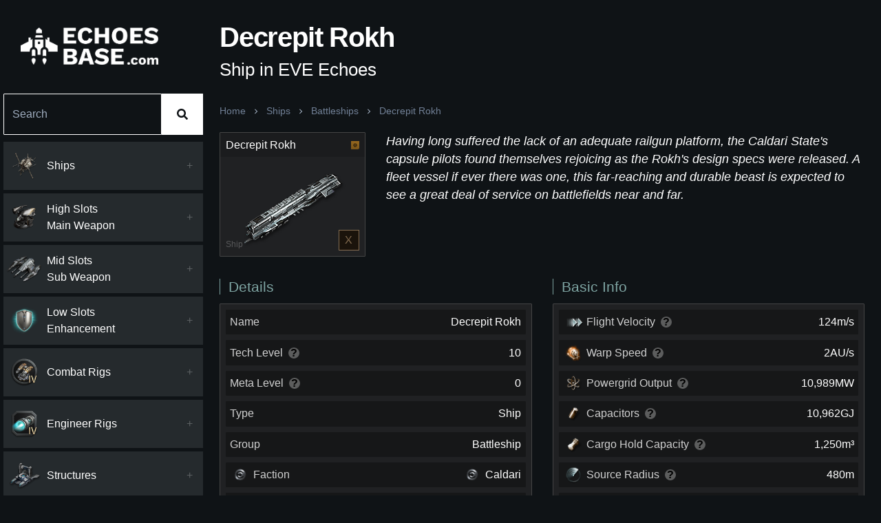

--- FILE ---
content_type: text/html; charset=utf-8
request_url: https://echoesbase.com/ship/decrepit-rokh
body_size: 14767
content:
<!DOCTYPE html><html lang="en"><head><meta charSet="utf-8"/><meta name="viewport" content="width=device-width, initial-scale=1"/><meta name="format-detection" content="telephone=no"/><link rel="manifest" href="https://echoesbase.com/manifest.json"/><link rel="shortcut icon" href="https://echoesbase.com/images/favicon.png"/><link rel="icon" type="image/x-icon" href="https://echoesbase.com/images/favicon.png"/><meta name="theme-color" content="#ffffff"/><meta name="msapplication-TileColor" content="#ffffff"/><meta name="robots" content="index, follow"/><meta name="keywords" content="eve, echoes"/><meta name="application-name" content="Echoes Base"/><meta name="author" content="Echoes Base"/><meta name="copyright" content="Echoes Base"/><meta name="designer" content="Echoes Base"/><meta name="owner" content="Echoes Base"/><meta property="og:site_name" content="Echoes Base"/><meta name="twitter:site" content="@echoesbase"/><meta name="twitter:creator" content="@echoesbase"/><meta name="url" content="https://echoesbase.com/ship/decrepit-rokh"/><meta property="og:url" content="https://echoesbase.com/ship/decrepit-rokh"/><link rel="canonical" href="https://echoesbase.com/ship/decrepit-rokh"/><link rel="shortlink" href="https://echoesbase.com/ship/decrepit-rokh"/><meta name="p:domain_verify" content=""/><meta property="og:type" content="website"/><meta name="twitter:card" content="summary_large_image"/><title>Decrepit Rokh (Ship) | Echoes Base — EVE Echoes Database</title><meta name="twitter:title" content="Decrepit Rokh (Ship) | Echoes Base — EVE Echoes Database"/><meta property="og:title" content="Decrepit Rokh (Ship) | Echoes Base — EVE Echoes Database"/><meta itemProp="name" content="Decrepit Rokh (Ship) | Echoes Base — EVE Echoes Database"/><meta name="description" content="Having long suffered the lack of an adequate railgun platform, the Caldari State&#x27;s capsule pilots found themselves rejoicing as the Rokh&#x27;s design specs were released. A fleet vessel if ever there was one, this far-reaching and durable beast is expected to see a great deal of service on battlefields near and far."/><meta name="summary" content="Having long suffered the lack of an adequate railgun platform, the Caldari State&#x27;s capsule pilots found themselves rejoicing as the Rokh&#x27;s design specs were released. A fleet vessel if ever there was one, this far-reaching and durable beast is expected to see a great deal of service on battlefields near and far."/><meta name="subject" content="Having long suffered the lack of an adequate railgun platform, the Caldari State&#x27;s capsule pilots found themselves rejoicing as the Rokh&#x27;s design specs were released. A fleet vessel if ever there was one, this far-reaching and durable beast is expected to see a great deal of service on battlefields near and far."/><meta name="topic" content="Having long suffered the lack of an adequate railgun platform, the Caldari State&#x27;s capsule pilots found themselves rejoicing as the Rokh&#x27;s design specs were released. A fleet vessel if ever there was one, this far-reaching and durable beast is expected to see a great deal of service on battlefields near and far."/><meta name="abstract" content="Having long suffered the lack of an adequate railgun platform, the Caldari State&#x27;s capsule pilots found themselves rejoicing as the Rokh&#x27;s design specs were released. A fleet vessel if ever there was one, this far-reaching and durable beast is expected to see a great deal of service on battlefields near and far."/><meta name="twitter:description" content="Having long suffered the lack of an adequate railgun platform, the Caldari State&#x27;s capsule pilots found themselves rejoicing as the Rokh&#x27;s design specs were released. A fleet vessel if ever there was one, this far-reaching and durable beast is expected to see a great deal of service on battlefields near and far."/><meta property="og:description" content="Having long suffered the lack of an adequate railgun platform, the Caldari State&#x27;s capsule pilots found themselves rejoicing as the Rokh&#x27;s design specs were released. A fleet vessel if ever there was one, this far-reaching and durable beast is expected to see a great deal of service on battlefields near and far."/><meta itemProp="description" content="Having long suffered the lack of an adequate railgun platform, the Caldari State&#x27;s capsule pilots found themselves rejoicing as the Rokh&#x27;s design specs were released. A fleet vessel if ever there was one, this far-reaching and durable beast is expected to see a great deal of service on battlefields near and far."/><meta name="twitter:image:src" content="Echoes Base/images/items/10500000104.png"/><meta property="og:image" content="Echoes Base/images/items/10500000104.png"/><meta itemProp="image" content="Echoes Base/images/items/10500000104.png"/><meta name="next-head-count" content="40"/><link rel="preload" href="/_next/static/css/3e00cbffe1d5a386.css" as="style"/><link rel="stylesheet" href="/_next/static/css/3e00cbffe1d5a386.css" data-n-g=""/><link rel="preload" href="/_next/static/css/41a1ee890690e57e.css" as="style"/><link rel="stylesheet" href="/_next/static/css/41a1ee890690e57e.css" data-n-p=""/><noscript data-n-css=""></noscript><script defer="" nomodule="" src="/_next/static/chunks/polyfills-5cd94c89d3acac5f.js"></script><script src="/_next/static/chunks/webpack-a213ae8df3105313.js" defer=""></script><script src="/_next/static/chunks/framework-a070cbfff3c750c5.js" defer=""></script><script src="/_next/static/chunks/main-840f4a38e4359aef.js" defer=""></script><script src="/_next/static/chunks/pages/_app-e36dde37c500e2fa.js" defer=""></script><script src="/_next/static/chunks/1bfc9850-cfad9668a9874061.js" defer=""></script><script src="/_next/static/chunks/d7eeaac4-4a8030504dfa7ab1.js" defer=""></script><script src="/_next/static/chunks/6728d85a-4cc73d99f296829d.js" defer=""></script><script src="/_next/static/chunks/31664189-2206d86821b2357f.js" defer=""></script><script src="/_next/static/chunks/252f366e-35e3cac409bc719d.js" defer=""></script><script src="/_next/static/chunks/6571-7f43d3fb99d675af.js" defer=""></script><script src="/_next/static/chunks/1477-7ac5b0a86186899f.js" defer=""></script><script src="/_next/static/chunks/2932-638f797b96db19e7.js" defer=""></script><script src="/_next/static/chunks/365-0620472e43aa1dee.js" defer=""></script><script src="/_next/static/chunks/2248-d89c210165e75e58.js" defer=""></script><script src="/_next/static/chunks/pages/ship/%5BshipSlug%5D-fc9e8aafc47a548a.js" defer=""></script><script src="/_next/static/vLYMmOdweFcrCfrij4zdI/_buildManifest.js" defer=""></script><script src="/_next/static/vLYMmOdweFcrCfrij4zdI/_ssgManifest.js" defer=""></script><script src="/_next/static/vLYMmOdweFcrCfrij4zdI/_middlewareManifest.js" defer=""></script></head><body><div id="__next" data-reactroot=""><style data-emotion="css-global izhgma">html{line-height:1.15;-webkit-text-size-adjust:100%;}body{margin:0;}main{display:block;}h1{font-size:2em;margin:0.67em 0;}hr{box-sizing:content-box;height:0;overflow:visible;}pre{font-family:monospace,monospace;font-size:1em;}a{background-color:transparent;}abbr[title]{border-bottom:none;-webkit-text-decoration:underline;text-decoration:underline;-webkit-text-decoration:underline dotted;text-decoration:underline dotted;}b,strong{font-weight:bolder;}code,kbd,samp{font-family:monospace,monospace;font-size:1em;}small{font-size:80%;}sub,sup{font-size:75%;line-height:0;position:relative;vertical-align:baseline;}sub{bottom:-0.25em;}sup{top:-0.5em;}img{border-style:none;}button,input,optgroup,select,textarea{font-family:inherit;font-size:100%;line-height:1.15;margin:0;}button,input{overflow:visible;}button,select{text-transform:none;}button,[type='button'],[type='reset'],[type='submit']{-webkit-appearance:button;}button::-moz-focus-inner,[type='button']::-moz-focus-inner,[type='reset']::-moz-focus-inner,[type='submit']::-moz-focus-inner{border-style:none;padding:0;}button:-moz-focusring,[type='button']:-moz-focusring,[type='reset']:-moz-focusring,[type='submit']:-moz-focusring{outline:1px dotted ButtonText;}fieldset{padding:0.35em 0.75em 0.625em;}legend{box-sizing:border-box;color:inherit;display:table;max-width:100%;padding:0;white-space:normal;}progress{vertical-align:baseline;}textarea{overflow:auto;}[type='checkbox'],[type='radio']{box-sizing:border-box;padding:0;}[type='number']::-webkit-inner-spin-button,[type='number']::-webkit-outer-spin-button{height:auto;}[type='search']{-webkit-appearance:textfield;outline-offset:-2px;}[type='search']::-webkit-search-decoration{-webkit-appearance:none;}::-webkit-file-upload-button{-webkit-appearance:button;font:inherit;}details{display:block;}summary{display:-webkit-box;display:-webkit-list-item;display:-ms-list-itembox;display:list-item;}template{display:none;}[hidden]{display:none;}*,*::before,*::after{box-sizing:border-box;}body{font-family:sans-serif;margin:0;padding:0;}img{max-width:100%;vertical-align:middle;}svg{max-width:100%;vertical-align:middle;}iframe{max-width:100%;}video{max-width:100%;}object{max-width:100%;}b{font-weight:bold;}strong{font-weight:bold;}a{cursor:pointer;-webkit-text-decoration:none;text-decoration:none;}a:hover{-webkit-text-decoration:none;text-decoration:none;}button{display:block;max-width:100%;cursor:pointer;}button:disabled{cursor:not-allowed;}select{display:block;max-width:100%;cursor:pointer;}select:disabled{cursor:not-allowed;}input{display:block;max-width:100%;}input:disabled{cursor:not-allowed;}textarea{display:block;resize:none;max-width:100%;}textarea:disabled{cursor:not-allowed;}ul{list-style-type:none;margin:0;padding:0;}ol{list-style-type:none;margin:0;padding:0;}p{margin:0;padding:0;}h1{margin:0;padding:0;}h2{margin:0;padding:0;}h3{margin:0;padding:0;}h4{margin:0;padding:0;}h5{margin:0;padding:0;}h6{margin:0;padding:0;}table{border-collapse:collapse;border-spacing:0;}blockquote{quotes:none;}q{quotes:none;}article{display:block;}aside{display:block;}details{display:block;}figcaption{display:block;}figure{display:block;}footer{display:block;}header{display:block;}hgroup{display:block;}menu{display:block;}nav{display:block;}section{display:block;}html{background:#0f1316;}body{background:#0f1316!important;color:#ffffff;}b,strong{font-weight:700;}code{font-family:monospace;}select{cursor:context-menu;}select:hover{cursor:context-menu;}#nprogress .bar{background:#ffffff;}.dropdown-toggle::after{display:none;}#profileDropdown{top:10px!important;border-top:none;padding:0.5rem;border-top-left-radius:0;border-top-right-radius:0;box-shadow:0px 8px 8px rgb(0 0 0 / 10%);border:none!important;border-top:1px solid #f6f6f6!important;}.dropdown-item.active,.dropdown-item:active,.dropdown-item:hover{border-radius:4px;-webkit-text-decoration:none;text-decoration:none;color:rgba(0, 0, 0, 0.9);background-color:#f6f6f6;}.list-group-item{display:-webkit-box!important;display:-webkit-flex!important;display:-ms-flexbox!important;display:flex!important;-webkit-align-items:center!important;-webkit-box-align:center!important;-ms-flex-align:center!important;align-items:center!important;-webkit-transition:all 0.2s ease-in-out;transition:all 0.2s ease-in-out;}.list-group-item>*:last-of-type{margin-left:0.5rem;}.list-group-item-action:active,.list-group-item.active{color:#444444!important;background-color:#242933;border:none!important;}.form-control{width:600px;max-width:100%;}.alert{font-size:0.8rem;padding:0.5rem 1rem;}.alert-dismissible{padding-right:2rem;}.alert-heading{font-size:1rem;}.toast-header{background:white;}.toast-body{background:white;}.modal-header{border-bottom:none;}.modal-footer{border-top:none;}.Toastify__toast-container{width:auto;}.Toastify__toast{padding:0;background:transparent;box-shadow:none;width:auto;}.Toastify__toast-body{padding:0;width:auto;}.Toastify__toast-theme--light{padding:8px!important;box-shadow:0 1px 10px 0 rgb(0 0 0 / 10%),0 2px 15px 0 rgb(0 0 0 / 5%)!important;background:var(--toastify-color-light)!important;color:var(--toastify-text-color-light)!important;}</style><style data-emotion="css-global 1eqawat">:host,:root{--chakra-ring-inset:var(--chakra-empty,/*!*/ /*!*/);--chakra-ring-offset-width:0px;--chakra-ring-offset-color:#fff;--chakra-ring-color:rgba(66, 153, 225, 0.6);--chakra-ring-offset-shadow:0 0 #0000;--chakra-ring-shadow:0 0 #0000;--chakra-space-x-reverse:0;--chakra-space-y-reverse:0;--chakra-colors-transparent:transparent;--chakra-colors-current:currentColor;--chakra-colors-black:#000000;--chakra-colors-white:#FFFFFF;--chakra-colors-whiteAlpha-50:rgba(255, 255, 255, 0.04);--chakra-colors-whiteAlpha-100:rgba(255, 255, 255, 0.06);--chakra-colors-whiteAlpha-200:rgba(255, 255, 255, 0.08);--chakra-colors-whiteAlpha-300:rgba(255, 255, 255, 0.16);--chakra-colors-whiteAlpha-400:rgba(255, 255, 255, 0.24);--chakra-colors-whiteAlpha-500:rgba(255, 255, 255, 0.36);--chakra-colors-whiteAlpha-600:rgba(255, 255, 255, 0.48);--chakra-colors-whiteAlpha-700:rgba(255, 255, 255, 0.64);--chakra-colors-whiteAlpha-800:rgba(255, 255, 255, 0.80);--chakra-colors-whiteAlpha-900:rgba(255, 255, 255, 0.92);--chakra-colors-blackAlpha-50:rgba(0, 0, 0, 0.04);--chakra-colors-blackAlpha-100:rgba(0, 0, 0, 0.06);--chakra-colors-blackAlpha-200:rgba(0, 0, 0, 0.08);--chakra-colors-blackAlpha-300:rgba(0, 0, 0, 0.16);--chakra-colors-blackAlpha-400:rgba(0, 0, 0, 0.24);--chakra-colors-blackAlpha-500:rgba(0, 0, 0, 0.36);--chakra-colors-blackAlpha-600:rgba(0, 0, 0, 0.48);--chakra-colors-blackAlpha-700:rgba(0, 0, 0, 0.64);--chakra-colors-blackAlpha-800:rgba(0, 0, 0, 0.80);--chakra-colors-blackAlpha-900:rgba(0, 0, 0, 0.92);--chakra-colors-gray-50:#F7FAFC;--chakra-colors-gray-100:#EDF2F7;--chakra-colors-gray-200:#E2E8F0;--chakra-colors-gray-300:#CBD5E0;--chakra-colors-gray-400:#A0AEC0;--chakra-colors-gray-500:#718096;--chakra-colors-gray-600:#4A5568;--chakra-colors-gray-700:#2D3748;--chakra-colors-gray-800:#1A202C;--chakra-colors-gray-900:#171923;--chakra-colors-red-50:#FFF5F5;--chakra-colors-red-100:#FED7D7;--chakra-colors-red-200:#FEB2B2;--chakra-colors-red-300:#FC8181;--chakra-colors-red-400:#F56565;--chakra-colors-red-500:#E53E3E;--chakra-colors-red-600:#C53030;--chakra-colors-red-700:#9B2C2C;--chakra-colors-red-800:#822727;--chakra-colors-red-900:#63171B;--chakra-colors-orange-50:#FFFAF0;--chakra-colors-orange-100:#FEEBC8;--chakra-colors-orange-200:#FBD38D;--chakra-colors-orange-300:#F6AD55;--chakra-colors-orange-400:#ED8936;--chakra-colors-orange-500:#DD6B20;--chakra-colors-orange-600:#C05621;--chakra-colors-orange-700:#9C4221;--chakra-colors-orange-800:#7B341E;--chakra-colors-orange-900:#652B19;--chakra-colors-yellow-50:#FFFFF0;--chakra-colors-yellow-100:#FEFCBF;--chakra-colors-yellow-200:#FAF089;--chakra-colors-yellow-300:#F6E05E;--chakra-colors-yellow-400:#ECC94B;--chakra-colors-yellow-500:#D69E2E;--chakra-colors-yellow-600:#B7791F;--chakra-colors-yellow-700:#975A16;--chakra-colors-yellow-800:#744210;--chakra-colors-yellow-900:#5F370E;--chakra-colors-green-50:#F0FFF4;--chakra-colors-green-100:#C6F6D5;--chakra-colors-green-200:#9AE6B4;--chakra-colors-green-300:#68D391;--chakra-colors-green-400:#48BB78;--chakra-colors-green-500:#38A169;--chakra-colors-green-600:#2F855A;--chakra-colors-green-700:#276749;--chakra-colors-green-800:#22543D;--chakra-colors-green-900:#1C4532;--chakra-colors-teal-50:#E6FFFA;--chakra-colors-teal-100:#B2F5EA;--chakra-colors-teal-200:#81E6D9;--chakra-colors-teal-300:#4FD1C5;--chakra-colors-teal-400:#38B2AC;--chakra-colors-teal-500:#319795;--chakra-colors-teal-600:#2C7A7B;--chakra-colors-teal-700:#285E61;--chakra-colors-teal-800:#234E52;--chakra-colors-teal-900:#1D4044;--chakra-colors-blue-50:#ebf8ff;--chakra-colors-blue-100:#bee3f8;--chakra-colors-blue-200:#90cdf4;--chakra-colors-blue-300:#63b3ed;--chakra-colors-blue-400:#4299e1;--chakra-colors-blue-500:#3182ce;--chakra-colors-blue-600:#2b6cb0;--chakra-colors-blue-700:#2c5282;--chakra-colors-blue-800:#2a4365;--chakra-colors-blue-900:#1A365D;--chakra-colors-cyan-50:#EDFDFD;--chakra-colors-cyan-100:#C4F1F9;--chakra-colors-cyan-200:#9DECF9;--chakra-colors-cyan-300:#76E4F7;--chakra-colors-cyan-400:#0BC5EA;--chakra-colors-cyan-500:#00B5D8;--chakra-colors-cyan-600:#00A3C4;--chakra-colors-cyan-700:#0987A0;--chakra-colors-cyan-800:#086F83;--chakra-colors-cyan-900:#065666;--chakra-colors-purple-50:#FAF5FF;--chakra-colors-purple-100:#E9D8FD;--chakra-colors-purple-200:#D6BCFA;--chakra-colors-purple-300:#B794F4;--chakra-colors-purple-400:#9F7AEA;--chakra-colors-purple-500:#805AD5;--chakra-colors-purple-600:#6B46C1;--chakra-colors-purple-700:#553C9A;--chakra-colors-purple-800:#44337A;--chakra-colors-purple-900:#322659;--chakra-colors-pink-50:#FFF5F7;--chakra-colors-pink-100:#FED7E2;--chakra-colors-pink-200:#FBB6CE;--chakra-colors-pink-300:#F687B3;--chakra-colors-pink-400:#ED64A6;--chakra-colors-pink-500:#D53F8C;--chakra-colors-pink-600:#B83280;--chakra-colors-pink-700:#97266D;--chakra-colors-pink-800:#702459;--chakra-colors-pink-900:#521B41;--chakra-colors-linkedin-50:#E8F4F9;--chakra-colors-linkedin-100:#CFEDFB;--chakra-colors-linkedin-200:#9BDAF3;--chakra-colors-linkedin-300:#68C7EC;--chakra-colors-linkedin-400:#34B3E4;--chakra-colors-linkedin-500:#00A0DC;--chakra-colors-linkedin-600:#008CC9;--chakra-colors-linkedin-700:#0077B5;--chakra-colors-linkedin-800:#005E93;--chakra-colors-linkedin-900:#004471;--chakra-colors-facebook-50:#E8F4F9;--chakra-colors-facebook-100:#D9DEE9;--chakra-colors-facebook-200:#B7C2DA;--chakra-colors-facebook-300:#6482C0;--chakra-colors-facebook-400:#4267B2;--chakra-colors-facebook-500:#385898;--chakra-colors-facebook-600:#314E89;--chakra-colors-facebook-700:#29487D;--chakra-colors-facebook-800:#223B67;--chakra-colors-facebook-900:#1E355B;--chakra-colors-messenger-50:#D0E6FF;--chakra-colors-messenger-100:#B9DAFF;--chakra-colors-messenger-200:#A2CDFF;--chakra-colors-messenger-300:#7AB8FF;--chakra-colors-messenger-400:#2E90FF;--chakra-colors-messenger-500:#0078FF;--chakra-colors-messenger-600:#0063D1;--chakra-colors-messenger-700:#0052AC;--chakra-colors-messenger-800:#003C7E;--chakra-colors-messenger-900:#002C5C;--chakra-colors-whatsapp-50:#dffeec;--chakra-colors-whatsapp-100:#b9f5d0;--chakra-colors-whatsapp-200:#90edb3;--chakra-colors-whatsapp-300:#65e495;--chakra-colors-whatsapp-400:#3cdd78;--chakra-colors-whatsapp-500:#22c35e;--chakra-colors-whatsapp-600:#179848;--chakra-colors-whatsapp-700:#0c6c33;--chakra-colors-whatsapp-800:#01421c;--chakra-colors-whatsapp-900:#001803;--chakra-colors-twitter-50:#E5F4FD;--chakra-colors-twitter-100:#C8E9FB;--chakra-colors-twitter-200:#A8DCFA;--chakra-colors-twitter-300:#83CDF7;--chakra-colors-twitter-400:#57BBF5;--chakra-colors-twitter-500:#1DA1F2;--chakra-colors-twitter-600:#1A94DA;--chakra-colors-twitter-700:#1681BF;--chakra-colors-twitter-800:#136B9E;--chakra-colors-twitter-900:#0D4D71;--chakra-colors-telegram-50:#E3F2F9;--chakra-colors-telegram-100:#C5E4F3;--chakra-colors-telegram-200:#A2D4EC;--chakra-colors-telegram-300:#7AC1E4;--chakra-colors-telegram-400:#47A9DA;--chakra-colors-telegram-500:#0088CC;--chakra-colors-telegram-600:#007AB8;--chakra-colors-telegram-700:#006BA1;--chakra-colors-telegram-800:#005885;--chakra-colors-telegram-900:#003F5E;--chakra-borders-none:0;--chakra-borders-1px:1px solid;--chakra-borders-2px:2px solid;--chakra-borders-4px:4px solid;--chakra-borders-8px:8px solid;--chakra-fonts-heading:-apple-system,BlinkMacSystemFont,"Segoe UI",Helvetica,Arial,sans-serif,"Apple Color Emoji","Segoe UI Emoji","Segoe UI Symbol";--chakra-fonts-body:-apple-system,BlinkMacSystemFont,"Segoe UI",Helvetica,Arial,sans-serif,"Apple Color Emoji","Segoe UI Emoji","Segoe UI Symbol";--chakra-fonts-mono:SFMono-Regular,Menlo,Monaco,Consolas,"Liberation Mono","Courier New",monospace;--chakra-fontSizes-xs:0.75rem;--chakra-fontSizes-sm:0.875rem;--chakra-fontSizes-md:1rem;--chakra-fontSizes-lg:1.125rem;--chakra-fontSizes-xl:1.25rem;--chakra-fontSizes-2xl:1.5rem;--chakra-fontSizes-3xl:1.875rem;--chakra-fontSizes-4xl:2.25rem;--chakra-fontSizes-5xl:3rem;--chakra-fontSizes-6xl:3.75rem;--chakra-fontSizes-7xl:4.5rem;--chakra-fontSizes-8xl:6rem;--chakra-fontSizes-9xl:8rem;--chakra-fontWeights-hairline:100;--chakra-fontWeights-thin:200;--chakra-fontWeights-light:300;--chakra-fontWeights-normal:400;--chakra-fontWeights-medium:500;--chakra-fontWeights-semibold:600;--chakra-fontWeights-bold:700;--chakra-fontWeights-extrabold:800;--chakra-fontWeights-black:900;--chakra-letterSpacings-tighter:-0.05em;--chakra-letterSpacings-tight:-0.025em;--chakra-letterSpacings-normal:0;--chakra-letterSpacings-wide:0.025em;--chakra-letterSpacings-wider:0.05em;--chakra-letterSpacings-widest:0.1em;--chakra-lineHeights-3:.75rem;--chakra-lineHeights-4:1rem;--chakra-lineHeights-5:1.25rem;--chakra-lineHeights-6:1.5rem;--chakra-lineHeights-7:1.75rem;--chakra-lineHeights-8:2rem;--chakra-lineHeights-9:2.25rem;--chakra-lineHeights-10:2.5rem;--chakra-lineHeights-normal:normal;--chakra-lineHeights-none:1;--chakra-lineHeights-shorter:1.25;--chakra-lineHeights-short:1.375;--chakra-lineHeights-base:1.5;--chakra-lineHeights-tall:1.625;--chakra-lineHeights-taller:2;--chakra-radii-none:0;--chakra-radii-sm:0.125rem;--chakra-radii-base:0.25rem;--chakra-radii-md:0.375rem;--chakra-radii-lg:0.5rem;--chakra-radii-xl:0.75rem;--chakra-radii-2xl:1rem;--chakra-radii-3xl:1.5rem;--chakra-radii-full:9999px;--chakra-space-1:0.25rem;--chakra-space-2:0.5rem;--chakra-space-3:0.75rem;--chakra-space-4:1rem;--chakra-space-5:1.25rem;--chakra-space-6:1.5rem;--chakra-space-7:1.75rem;--chakra-space-8:2rem;--chakra-space-9:2.25rem;--chakra-space-10:2.5rem;--chakra-space-12:3rem;--chakra-space-14:3.5rem;--chakra-space-16:4rem;--chakra-space-20:5rem;--chakra-space-24:6rem;--chakra-space-28:7rem;--chakra-space-32:8rem;--chakra-space-36:9rem;--chakra-space-40:10rem;--chakra-space-44:11rem;--chakra-space-48:12rem;--chakra-space-52:13rem;--chakra-space-56:14rem;--chakra-space-60:15rem;--chakra-space-64:16rem;--chakra-space-72:18rem;--chakra-space-80:20rem;--chakra-space-96:24rem;--chakra-space-px:1px;--chakra-space-0-5:0.125rem;--chakra-space-1-5:0.375rem;--chakra-space-2-5:0.625rem;--chakra-space-3-5:0.875rem;--chakra-shadows-xs:0 0 0 1px rgba(0, 0, 0, 0.05);--chakra-shadows-sm:0 1px 2px 0 rgba(0, 0, 0, 0.05);--chakra-shadows-base:0 1px 3px 0 rgba(0, 0, 0, 0.1),0 1px 2px 0 rgba(0, 0, 0, 0.06);--chakra-shadows-md:0 4px 6px -1px rgba(0, 0, 0, 0.1),0 2px 4px -1px rgba(0, 0, 0, 0.06);--chakra-shadows-lg:0 10px 15px -3px rgba(0, 0, 0, 0.1),0 4px 6px -2px rgba(0, 0, 0, 0.05);--chakra-shadows-xl:0 20px 25px -5px rgba(0, 0, 0, 0.1),0 10px 10px -5px rgba(0, 0, 0, 0.04);--chakra-shadows-2xl:0 25px 50px -12px rgba(0, 0, 0, 0.25);--chakra-shadows-outline:0 0 0 3px rgba(66, 153, 225, 0.6);--chakra-shadows-inner:inset 0 2px 4px 0 rgba(0,0,0,0.06);--chakra-shadows-none:none;--chakra-shadows-dark-lg:rgba(0, 0, 0, 0.1) 0px 0px 0px 1px,rgba(0, 0, 0, 0.2) 0px 5px 10px,rgba(0, 0, 0, 0.4) 0px 15px 40px;--chakra-sizes-1:0.25rem;--chakra-sizes-2:0.5rem;--chakra-sizes-3:0.75rem;--chakra-sizes-4:1rem;--chakra-sizes-5:1.25rem;--chakra-sizes-6:1.5rem;--chakra-sizes-7:1.75rem;--chakra-sizes-8:2rem;--chakra-sizes-9:2.25rem;--chakra-sizes-10:2.5rem;--chakra-sizes-12:3rem;--chakra-sizes-14:3.5rem;--chakra-sizes-16:4rem;--chakra-sizes-20:5rem;--chakra-sizes-24:6rem;--chakra-sizes-28:7rem;--chakra-sizes-32:8rem;--chakra-sizes-36:9rem;--chakra-sizes-40:10rem;--chakra-sizes-44:11rem;--chakra-sizes-48:12rem;--chakra-sizes-52:13rem;--chakra-sizes-56:14rem;--chakra-sizes-60:15rem;--chakra-sizes-64:16rem;--chakra-sizes-72:18rem;--chakra-sizes-80:20rem;--chakra-sizes-96:24rem;--chakra-sizes-px:1px;--chakra-sizes-0-5:0.125rem;--chakra-sizes-1-5:0.375rem;--chakra-sizes-2-5:0.625rem;--chakra-sizes-3-5:0.875rem;--chakra-sizes-max:max-content;--chakra-sizes-min:min-content;--chakra-sizes-full:100%;--chakra-sizes-3xs:14rem;--chakra-sizes-2xs:16rem;--chakra-sizes-xs:20rem;--chakra-sizes-sm:24rem;--chakra-sizes-md:28rem;--chakra-sizes-lg:32rem;--chakra-sizes-xl:36rem;--chakra-sizes-2xl:42rem;--chakra-sizes-3xl:48rem;--chakra-sizes-4xl:56rem;--chakra-sizes-5xl:64rem;--chakra-sizes-6xl:72rem;--chakra-sizes-7xl:80rem;--chakra-sizes-8xl:90rem;--chakra-sizes-container-sm:640px;--chakra-sizes-container-md:768px;--chakra-sizes-container-lg:1024px;--chakra-sizes-container-xl:1280px;--chakra-zIndices-hide:-1;--chakra-zIndices-auto:auto;--chakra-zIndices-base:0;--chakra-zIndices-docked:10;--chakra-zIndices-dropdown:1000;--chakra-zIndices-sticky:1100;--chakra-zIndices-banner:1200;--chakra-zIndices-overlay:1300;--chakra-zIndices-modal:1400;--chakra-zIndices-popover:1500;--chakra-zIndices-skipLink:1600;--chakra-zIndices-toast:1700;--chakra-zIndices-tooltip:1800;--chakra-transition-property-common:background-color,border-color,color,fill,stroke,opacity,box-shadow,transform;--chakra-transition-property-colors:background-color,border-color,color,fill,stroke;--chakra-transition-property-dimensions:width,height;--chakra-transition-property-position:left,right,top,bottom;--chakra-transition-property-background:background-color,background-image,background-position;--chakra-transition-easing-ease-in:cubic-bezier(0.4, 0, 1, 1);--chakra-transition-easing-ease-out:cubic-bezier(0, 0, 0.2, 1);--chakra-transition-easing-ease-in-out:cubic-bezier(0.4, 0, 0.2, 1);--chakra-transition-duration-ultra-fast:50ms;--chakra-transition-duration-faster:100ms;--chakra-transition-duration-fast:150ms;--chakra-transition-duration-normal:200ms;--chakra-transition-duration-slow:300ms;--chakra-transition-duration-slower:400ms;--chakra-transition-duration-ultra-slow:500ms;--chakra-blur-none:0;--chakra-blur-sm:4px;--chakra-blur-base:8px;--chakra-blur-md:12px;--chakra-blur-lg:16px;--chakra-blur-xl:24px;--chakra-blur-2xl:40px;--chakra-blur-3xl:64px;}</style><style data-emotion="css-global 1jqlf9g">html{line-height:1.5;-webkit-text-size-adjust:100%;font-family:system-ui,sans-serif;-webkit-font-smoothing:antialiased;text-rendering:optimizeLegibility;-moz-osx-font-smoothing:grayscale;touch-action:manipulation;}body{position:relative;min-height:100%;font-feature-settings:'kern';}*,*::before,*::after{border-width:0;border-style:solid;box-sizing:border-box;}main{display:block;}hr{border-top-width:1px;box-sizing:content-box;height:0;overflow:visible;}pre,code,kbd,samp{font-family:SFMono-Regular,Menlo,Monaco,Consolas,monospace;font-size:1em;}a{background-color:transparent;color:inherit;-webkit-text-decoration:inherit;text-decoration:inherit;}abbr[title]{border-bottom:none;-webkit-text-decoration:underline;text-decoration:underline;-webkit-text-decoration:underline dotted;-webkit-text-decoration:underline dotted;text-decoration:underline dotted;}b,strong{font-weight:bold;}small{font-size:80%;}sub,sup{font-size:75%;line-height:0;position:relative;vertical-align:baseline;}sub{bottom:-0.25em;}sup{top:-0.5em;}img{border-style:none;}button,input,optgroup,select,textarea{font-family:inherit;font-size:100%;line-height:1.15;margin:0;}button,input{overflow:visible;}button,select{text-transform:none;}button::-moz-focus-inner,[type="button"]::-moz-focus-inner,[type="reset"]::-moz-focus-inner,[type="submit"]::-moz-focus-inner{border-style:none;padding:0;}fieldset{padding:0.35em 0.75em 0.625em;}legend{box-sizing:border-box;color:inherit;display:table;max-width:100%;padding:0;white-space:normal;}progress{vertical-align:baseline;}textarea{overflow:auto;}[type="checkbox"],[type="radio"]{box-sizing:border-box;padding:0;}[type="number"]::-webkit-inner-spin-button,[type="number"]::-webkit-outer-spin-button{-webkit-appearance:none!important;}input[type="number"]{-moz-appearance:textfield;}[type="search"]{-webkit-appearance:textfield;outline-offset:-2px;}[type="search"]::-webkit-search-decoration{-webkit-appearance:none!important;}::-webkit-file-upload-button{-webkit-appearance:button;font:inherit;}details{display:block;}summary{display:-webkit-box;display:-webkit-list-item;display:-ms-list-itembox;display:list-item;}template{display:none;}[hidden]{display:none!important;}body,blockquote,dl,dd,h1,h2,h3,h4,h5,h6,hr,figure,p,pre{margin:0;}button{background:transparent;padding:0;}fieldset{margin:0;padding:0;}ol,ul{margin:0;padding:0;}textarea{resize:vertical;}button,[role="button"]{cursor:pointer;}button::-moz-focus-inner{border:0!important;}table{border-collapse:collapse;}h1,h2,h3,h4,h5,h6{font-size:inherit;font-weight:inherit;}button,input,optgroup,select,textarea{padding:0;line-height:inherit;color:inherit;}img,svg,video,canvas,audio,iframe,embed,object{display:block;}img,video{max-width:100%;height:auto;}[data-js-focus-visible] :focus:not([data-focus-visible-added]){outline:none;box-shadow:none;}select::-ms-expand{display:none;}</style><style data-emotion="css-global 1baqkrf">body{font-family:var(--chakra-fonts-body);color:var(--chakra-colors-gray-800);background:var(--chakra-colors-white);transition-property:background-color;transition-duration:var(--chakra-transition-duration-normal);line-height:var(--chakra-lineHeights-base);}*::-webkit-input-placeholder{color:var(--chakra-colors-gray-400);}*::-moz-placeholder{color:var(--chakra-colors-gray-400);}*:-ms-input-placeholder{color:var(--chakra-colors-gray-400);}*::placeholder{color:var(--chakra-colors-gray-400);}*,*::before,::after{border-color:var(--chakra-colors-gray-200);word-wrap:break-word;}</style><style data-emotion="css o8shmw">@media (min-width: 900px){.css-o8shmw{display:none;}}</style><style data-emotion="css nxcc6b">.css-nxcc6b{position:fixed;top:0;left:0;right:0;width:100%;height:60px;z-index:100;background:#0f1316;color:#ffffff;border-bottom:1px solid #353535;}@media (min-width: 900px){.css-nxcc6b{display:none;}}</style><nav class="css-nxcc6b"><style data-emotion="css fzt25h">.css-fzt25h{width:100%;height:100%;display:-webkit-box;display:-webkit-flex;display:-ms-flexbox;display:flex;-webkit-align-items:center;-webkit-box-align:center;-ms-flex-align:center;align-items:center;-webkit-box-pack:justify;-webkit-justify-content:space-between;justify-content:space-between;}</style><style data-emotion="css xdniz9">.css-xdniz9{width:100%;max-width:100%;padding-right:15px;padding-left:15px;margin-right:auto;margin-left:auto;width:100%;height:100%;display:-webkit-box;display:-webkit-flex;display:-ms-flexbox;display:flex;-webkit-align-items:center;-webkit-box-align:center;-ms-flex-align:center;align-items:center;-webkit-box-pack:justify;-webkit-justify-content:space-between;justify-content:space-between;}@media (min-width: 900px){.css-xdniz9{padding-right:1.5rem;padding-left:calc(1.5rem - 5px);}}</style><div class="css-xdniz9"><style data-emotion="css jcxgqd">.css-jcxgqd{display:-webkit-box;display:-webkit-flex;display:-ms-flexbox;display:flex;-webkit-align-items:center;-webkit-box-align:center;-ms-flex-align:center;align-items:center;-webkit-box-pack:center;-ms-flex-pack:center;-webkit-justify-content:center;justify-content:center;-webkit-transform:translateY(1.25px);-moz-transform:translateY(1.25px);-ms-transform:translateY(1.25px);transform:translateY(1.25px);}</style><style data-emotion="css 1vrrpt5">.css-1vrrpt5{display:inline-block;color:inherit;display:-webkit-box;display:-webkit-flex;display:-ms-flexbox;display:flex;-webkit-align-items:center;-webkit-box-align:center;-ms-flex-align:center;align-items:center;-webkit-box-pack:center;-ms-flex-pack:center;-webkit-justify-content:center;justify-content:center;-webkit-transform:translateY(1.25px);-moz-transform:translateY(1.25px);-ms-transform:translateY(1.25px);transform:translateY(1.25px);}.css-1vrrpt5:hover{color:inherit;-webkit-text-decoration:none;text-decoration:none;}</style><a target="_self" rel="" class="css-1vrrpt5" href="/"><img src="/images/logo-horizontal-2.png" alt="Echoes Base" aria-label="Echoes Base" width="176.36" height="15"/></a><style data-emotion="css 1qzyaqn">.css-1qzyaqn{margin:0;padding:0;border:none;background:transparent;color:#ffffff;font-size:1.4rem;display:-webkit-box;display:-webkit-flex;display:-ms-flexbox;display:flex;-webkit-align-items:center;-webkit-box-align:center;-ms-flex-align:center;align-items:center;-webkit-box-pack:end;-ms-flex-pack:end;-webkit-justify-content:flex-end;justify-content:flex-end;width:60px;height:100%;padding-right:0.1rem;}.css-1qzyaqn:focus{outline:none;}</style><button class="css-1qzyaqn"><svg stroke="currentColor" fill="none" stroke-width="2" viewBox="0 0 24 24" stroke-linecap="round" stroke-linejoin="round" height="1em" width="1em" xmlns="http://www.w3.org/2000/svg"><line x1="3" y1="12" x2="21" y2="12"></line><line x1="3" y1="6" x2="21" y2="6"></line><line x1="3" y1="18" x2="21" y2="18"></line></svg></button></div></nav><style data-emotion="css fx2ykd">.css-fx2ykd{display:none;}@media (min-width: 900px){.css-fx2ykd{display:block;position:fixed;top:0;bottom:0;left:0;width:300px;overflow-y:auto;background:#0f1316;}}</style><aside class="css-fx2ykd"><style data-emotion="css 1ygvma6">.css-1ygvma6{margin-bottom:30px;padding-left:30px;padding-top:calc(10px + 30px);}</style><style data-emotion="css v0u3c9">.css-v0u3c9{display:inline-block;color:inherit;margin-bottom:30px;padding-left:30px;padding-top:calc(10px + 30px);}.css-v0u3c9:hover{color:inherit;-webkit-text-decoration:none;text-decoration:none;}</style><a target="_self" rel="" class="css-v0u3c9" href="/"><img src="/images/logo-white.png" alt="Echoes Base" width="200" height="54"/></a><style data-emotion="css n482ir">.css-n482ir{color:white;}</style><div class="css-n482ir"><style data-emotion="css ypth0p">.css-ypth0p{z-index:50;background:#0f1316;position:-webkit-sticky;position:sticky;top:0;padding:5px;}</style><div class="css-ypth0p"><style data-emotion="css 1ntkmdi">.css-1ntkmdi{z-index:110;display:grid;grid-template-columns:1fr auto;width:100%;-webkit-align-items:center;-webkit-box-align:center;-ms-flex-align:center;align-items:center;margin-right:1.25rem;}.css-1ntkmdi:hover>input{outline:none;border-color:#00ffb2;}.css-1ntkmdi:hover>button{border-color:#00ffb2;background:#00ffb2;}.css-1ntkmdi>input{width:100%;height:60px;border:0;padding:0 0.5rem;padding-left:0.75rem;border-top-left-radius:1px;border-bottom-left-radius:1px;border-top-right-radius:0;border-bottom-right-radius:0;border:1px solid white;-webkit-transition:border-color 0.1s ease-in,width 0.2s ease-in;transition:border-color 0.1s ease-in,width 0.2s ease-in;outline:none;background:transparent;}.css-1ntkmdi>input:focus{outline:none;border-color:#00ffb2;}.css-1ntkmdi>input:focus~button{border-color:#00ffb2;background:#00ffb2;}.css-1ntkmdi>button{-webkit-transition:all 0.1s ease-in;transition:all 0.1s ease-in;color:#0f1316;width:60px;height:60px;background:white;border-top-left-radius:0;border-bottom-left-radius:0;border-top-right-radius:1px;border-bottom-right-radius:1px;border:1px solid white;border-left:none;display:-webkit-box;display:-webkit-flex;display:-ms-flexbox;display:flex;-webkit-align-items:center;-webkit-box-align:center;-ms-flex-align:center;align-items:center;-webkit-box-pack:center;-ms-flex-pack:center;-webkit-justify-content:center;justify-content:center;}</style><form class="css-1ntkmdi"><input placeholder="Search" value=""/><button type="submit"><svg stroke="currentColor" fill="currentColor" stroke-width="0" viewBox="0 0 512 512" height="1em" width="1em" xmlns="http://www.w3.org/2000/svg"><path d="M505 442.7L405.3 343c-4.5-4.5-10.6-7-17-7H372c27.6-35.3 44-79.7 44-128C416 93.1 322.9 0 208 0S0 93.1 0 208s93.1 208 208 208c48.3 0 92.7-16.4 128-44v16.3c0 6.4 2.5 12.5 7 17l99.7 99.7c9.4 9.4 24.6 9.4 33.9 0l28.3-28.3c9.4-9.4 9.4-24.6.1-34zM208 336c-70.7 0-128-57.2-128-128 0-70.7 57.2-128 128-128 70.7 0 128 57.2 128 128 0 70.7-57.2 128-128 128z"></path></svg></button></form></div><style data-emotion="css hpxriz">.css-hpxriz{margin-top:5px;margin-bottom:6px;}.css-hpxriz *:focus{box-shadow:none!important;}</style><div class="css-hpxriz"><style data-emotion="css 5030pi">.css-5030pi{padding:0 5px;}</style><div class="chakra-accordion css-5030pi"><style data-emotion="css 1tvd4ji">.css-1tvd4ji{border-top-width:1px;border-color:inherit;overflow-anchor:none;border:var(--chakra-borders-none);}.css-1tvd4ji:last-of-type{border-bottom-width:1px;}.css-1tvd4ji:not(:last-of-type){margin-bottom:5px;}</style><div class="chakra-accordion__item css-1tvd4ji"><style data-emotion="css 18wnd3l">.css-18wnd3l{display:-webkit-box;display:-webkit-flex;display:-ms-flexbox;display:flex;-webkit-align-items:center;-webkit-box-align:center;-ms-flex-align:center;align-items:center;width:100%;outline:2px solid transparent;outline-offset:2px;transition-property:var(--chakra-transition-property-common);transition-duration:var(--chakra-transition-duration-normal);font-size:1rem;-webkit-padding-start:var(--chakra-space-4);padding-inline-start:var(--chakra-space-4);-webkit-padding-end:var(--chakra-space-4);padding-inline-end:var(--chakra-space-4);padding-top:var(--chakra-space-2);padding-bottom:var(--chakra-space-2);background:#252A2D;height:70px;padding:0px;padding-right:15px;padding-left:5px;}.css-18wnd3l:focus,.css-18wnd3l[data-focus]{box-shadow:var(--chakra-shadows-outline);}.css-18wnd3l:hover,.css-18wnd3l[data-hover]{background:#3E575B;}.css-18wnd3l[disabled],.css-18wnd3l[aria-disabled=true],.css-18wnd3l[data-disabled]{opacity:0.4;cursor:not-allowed;}</style><button type="button" id="accordion-button-1" aria-expanded="false" aria-controls="accordion-panel-1" class="chakra-accordion__button css-18wnd3l"><style data-emotion="css 1mjhtvq">.css-1mjhtvq{-webkit-flex:1;-ms-flex:1;flex:1;text-align:left;display:grid;grid-gap:8px;grid-template-columns:auto minmax(0, 1fr);-webkit-align-items:center;-webkit-box-align:center;-ms-flex-align:center;align-items:center;}</style><div class="css-1mjhtvq"><img src="/images/items/10106000001.png" alt="Ships" width="50" height="50"/><span>Ships</span></div><span style="opacity:0.25">+</span></button><div class="chakra-collapse" style="overflow:hidden;display:none;opacity:0;height:0px"><style data-emotion="css 1inji5u">.css-1inji5u{padding-top:var(--chakra-space-2);-webkit-padding-start:var(--chakra-space-4);padding-inline-start:var(--chakra-space-4);-webkit-padding-end:var(--chakra-space-4);padding-inline-end:var(--chakra-space-4);padding-bottom:var(--chakra-space-5);padding:0px;}</style><div role="region" id="accordion-panel-1" aria-labelledby="accordion-button-1" class="chakra-accordion__panel css-1inji5u"><style data-emotion="css yrgg6m">.css-yrgg6m{width:100%;white-space:nowrap;overflow:hidden;text-overflow:ellipsis;padding:0;margin:0;}.css-yrgg6m>li{width:100%;padding-top:5px;}</style><ul class="css-yrgg6m"><li><style data-emotion="css lsp3bz">.css-lsp3bz{width:100%;height:100%;display:-webkit-box;display:-webkit-flex;display:-ms-flexbox;display:flex;position:relative;display:-webkit-inline-box;display:-webkit-inline-flex;display:-ms-inline-flexbox;display:inline-flex;-webkit-align-items:center;-webkit-box-align:center;-ms-flex-align:center;align-items:center;padding:0.5rem 0.25rem;font-size:1.2rem;-webkit-transition:color 0.05s ease-in-out;transition:color 0.05s ease-in-out;background:#1a1f23;}.css-lsp3bz>div{width:30px;height:30px;margin-right:0.5rem;border-radius:5px;background:rgba(255, 255, 255, 0.1);padding:2px;}.css-lsp3bz>span{display:inline-block;padding-left:0.25rem;color:#8b919c;}.css-lsp3bz:hover{color:black;}.css-lsp3bz:hover>div{background:rgba(255, 255, 255, 1);}.css-lsp3bz:hover>div img{-webkit-filter:invert(1);filter:invert(1);}.css-lsp3bz:hover>span{color:white;}</style><style data-emotion="css 7nph1v">.css-7nph1v{display:inline-block;color:inherit;width:100%;height:100%;display:-webkit-box;display:-webkit-flex;display:-ms-flexbox;display:flex;position:relative;display:-webkit-inline-box;display:-webkit-inline-flex;display:-ms-inline-flexbox;display:inline-flex;-webkit-align-items:center;-webkit-box-align:center;-ms-flex-align:center;align-items:center;padding:0.5rem 0.25rem;font-size:1.2rem;-webkit-transition:color 0.05s ease-in-out;transition:color 0.05s ease-in-out;background:#1a1f23;}.css-7nph1v:hover{color:inherit;-webkit-text-decoration:none;text-decoration:none;}.css-7nph1v>div{width:30px;height:30px;margin-right:0.5rem;border-radius:5px;background:rgba(255, 255, 255, 0.1);padding:2px;}.css-7nph1v>span{display:inline-block;padding-left:0.25rem;color:#8b919c;}.css-7nph1v:hover{color:black;}.css-7nph1v:hover>div{background:rgba(255, 255, 255, 1);}.css-7nph1v:hover>div img{-webkit-filter:invert(1);filter:invert(1);}.css-7nph1v:hover>span{color:white;}</style><a target="_self" rel="" class="css-7nph1v" href="/ships/frigates"><span>Frigates</span></a></li><li><a target="_self" rel="" class="css-7nph1v" href="/ships/destroyers"><span>Destroyers</span></a></li><li><a target="_self" rel="" class="css-7nph1v" href="/ships/cruisers"><span>Cruisers</span></a></li><li><a target="_self" rel="" class="css-7nph1v" href="/ships/battlecruisers"><span>Battlecruisers</span></a></li><li><a target="_self" rel="" class="css-7nph1v" href="/ships/shuttles"><span>Shuttles</span></a></li><li><a target="_self" rel="" class="css-7nph1v" href="/ships/industrial"><span>Industrial Ships</span></a></li><li><a target="_self" rel="" class="css-7nph1v" href="/ships/battleships"><span>Battleships</span></a></li><li><a target="_self" rel="" class="css-7nph1v" href="/ships/capital"><span>Capital Ships</span></a></li><li><a target="_self" rel="" class="css-7nph1v" href="/ships/special"><span>Special Ships</span></a></li></ul></div></div></div><div class="chakra-accordion__item css-1tvd4ji"><button type="button" id="accordion-button-1" aria-expanded="false" aria-controls="accordion-panel-1" class="chakra-accordion__button css-18wnd3l"><div class="css-1mjhtvq"><img src="/images/items/120040103.png" alt="High Slots&lt;br /&gt;Main Weapon" width="50" height="50"/><span>High Slots<br />Main Weapon</span></div><span style="opacity:0.25">+</span></button><div class="chakra-collapse" style="overflow:hidden;display:none;opacity:0;height:0px"><div role="region" id="accordion-panel-1" aria-labelledby="accordion-button-1" class="chakra-accordion__panel css-1inji5u"><ul class="css-yrgg6m"><li><a target="_self" rel="" class="css-7nph1v" href="/modules/lasers"><span>Lasers</span></a></li><li><a target="_self" rel="" class="css-7nph1v" href="/modules/railguns"><span>Railguns</span></a></li><li><a target="_self" rel="" class="css-7nph1v" href="/modules/cannons"><span>Cannons</span></a></li><li><a target="_self" rel="" class="css-7nph1v" href="/modules/decomposers"><span>Decomposers</span></a></li><li><a target="_self" rel="" class="css-7nph1v" href="/modules/missile-launchers"><span>Missile Launchers</span></a></li><li><a target="_self" rel="" class="css-7nph1v" href="/modules/harvest-equipments"><span>Harvest Equipments</span></a></li><li><a target="_self" rel="" class="css-7nph1v" href="/modules/remote-shield-boosters"><span>Remote Shield Boosters</span></a></li><li><a target="_self" rel="" class="css-7nph1v" href="/modules/remote-armor-repairers"><span>Remote Armor Repairers</span></a></li></ul></div></div></div><div class="chakra-accordion__item css-1tvd4ji"><button type="button" id="accordion-button-1" aria-expanded="false" aria-controls="accordion-panel-1" class="chakra-accordion__button css-18wnd3l"><div class="css-1mjhtvq"><img src="/images/items/14000100005.png" alt="Mid Slots&lt;br /&gt;Sub Weapon" width="50" height="50"/><span>Mid Slots<br />Sub Weapon</span></div><span style="opacity:0.25">+</span></button><div class="chakra-collapse" style="overflow:hidden;display:none;opacity:0;height:0px"><div role="region" id="accordion-panel-1" aria-labelledby="accordion-button-1" class="chakra-accordion__panel css-1inji5u"><ul class="css-yrgg6m"><li><a target="_self" rel="" class="css-7nph1v" href="/modules/drones"><span>Drones</span></a></li><li><a target="_self" rel="" class="css-7nph1v" href="/modules/electronic-warfare"><span>Electronic Warfare</span></a></li><li><a target="_self" rel="" class="css-7nph1v" href="/modules/energy-nosferatus"><span>Energy Nosferatus</span></a></li><li><a target="_self" rel="" class="css-7nph1v" href="/modules/energy-neutralizers"><span>Energy Neutralizers</span></a></li><li><a target="_self" rel="" class="css-7nph1v" href="/modules/shield-field"><span>Shield Field Modules</span></a></li><li><a target="_self" rel="" class="css-7nph1v" href="/modules/armor-link"><span>Armor Link Modules</span></a></li><li><a target="_self" rel="" class="css-7nph1v" href="/modules/remote-capacitor-transmitters"><span>Remote Capacitor Transmitters</span></a></li><li><a target="_self" rel="" class="css-7nph1v" href="/modules/group-shield-boosters"><span>Group Shield Boosters</span></a></li><li><a target="_self" rel="" class="css-7nph1v" href="/modules/group-armor-repairers"><span>Group Armor Repairers</span></a></li><li><a target="_self" rel="" class="css-7nph1v" href="/modules/group-capacitor-transmitters"><span>Group Capacitor Transmitters</span></a></li><li><a target="_self" rel="" class="css-7nph1v" href="/modules/interdiction"><span>Interdiction Modules</span></a></li><li><a target="_self" rel="" class="css-7nph1v" href="/modules/command"><span>Command Modules</span></a></li><li><a target="_self" rel="" class="css-7nph1v" href="/modules/space-detection"><span>Space Detection Modules</span></a></li><li><a target="_self" rel="" class="css-7nph1v" href="/modules/fleet-assistance"><span>Fleet Assistance Modules</span></a></li><li><a target="_self" rel="" class="css-7nph1v" href="/modules/fighters"><span>Fighters</span></a></li><li><a target="_self" rel="" class="css-7nph1v" href="/modules/salvagers"><span>Salvagers</span></a></li></ul></div></div></div><div class="chakra-accordion__item css-1tvd4ji"><button type="button" id="accordion-button-1" aria-expanded="false" aria-controls="accordion-panel-1" class="chakra-accordion__button css-18wnd3l"><div class="css-1mjhtvq"><img src="/images/items/130020001.png" alt="Low Slots&lt;br /&gt;Enhancement" width="50" height="50"/><span>Low Slots<br />Enhancement</span></div><span style="opacity:0.25">+</span></button><div class="chakra-collapse" style="overflow:hidden;display:none;opacity:0;height:0px"><div role="region" id="accordion-panel-1" aria-labelledby="accordion-button-1" class="chakra-accordion__panel css-1inji5u"><ul class="css-yrgg6m"><li><a target="_self" rel="" class="css-7nph1v" href="/modules/shield-boosters"><span>Shield Boosters</span></a></li><li><a target="_self" rel="" class="css-7nph1v" href="/modules/shield-extenders"><span>Shield Extenders</span></a></li><li><a target="_self" rel="" class="css-7nph1v" href="/modules/shield-hardeners"><span>Shield Hardeners</span></a></li><li><a target="_self" rel="" class="css-7nph1v" href="/modules/armor-repairers"><span>Armor Repairers</span></a></li><li><a target="_self" rel="" class="css-7nph1v" href="/modules/armor-plates"><span>Armor Plates</span></a></li><li><a target="_self" rel="" class="css-7nph1v" href="/modules/armor-hardeners"><span>Armor Hardeners</span></a></li><li><a target="_self" rel="" class="css-7nph1v" href="/modules/damage-control"><span>Damage Control</span></a></li><li><a target="_self" rel="" class="css-7nph1v" href="/modules/capacitor-batteries"><span>Capacitor Batteries</span></a></li><li><a target="_self" rel="" class="css-7nph1v" href="/modules/afterburners"><span>Afterburners</span></a></li><li><a target="_self" rel="" class="css-7nph1v" href="/modules/microwarpdrives"><span>Microwarpdrives</span></a></li><li><a target="_self" rel="" class="css-7nph1v" href="/modules/thruster-upgrades"><span>Thruster Upgrades</span></a></li><li><a target="_self" rel="" class="css-7nph1v" href="/modules/weapon-upgrades"><span>Weapon Upgrades</span></a></li><li><a target="_self" rel="" class="css-7nph1v" href="/modules/cloaking-devices"><span>Cloaking Devices</span></a></li></ul></div></div></div><div class="chakra-accordion__item css-1tvd4ji"><button type="button" id="accordion-button-1" aria-expanded="false" aria-controls="accordion-panel-1" class="chakra-accordion__button css-18wnd3l"><div class="css-1mjhtvq"><img src="/images/items/11700100001.png" alt="Combat Rigs" width="50" height="50"/><span>Combat Rigs</span></div><span style="opacity:0.25">+</span></button><div class="chakra-collapse" style="overflow:hidden;display:none;opacity:0;height:0px"><div role="region" id="accordion-panel-1" aria-labelledby="accordion-button-1" class="chakra-accordion__panel css-1inji5u"><ul class="css-yrgg6m"><li><a target="_self" rel="" class="css-7nph1v" href="/rigs/weapon"><span>Weapon Rigs</span></a></li><li><a target="_self" rel="" class="css-7nph1v" href="/rigs/drone"><span>Drone Rigs</span></a></li><li><a target="_self" rel="" class="css-7nph1v" href="/rigs/defensive"><span>Defensive Rigs</span></a></li><li><a target="_self" rel="" class="css-7nph1v" href="/rigs/fighter"><span>Fighter Rigs</span></a></li><li><a target="_self" rel="" class="css-7nph1v" href="/rigs/combat-rig-integrations"><span>Combat Rig Integrations</span></a></li></ul></div></div></div><div class="chakra-accordion__item css-1tvd4ji"><button type="button" id="accordion-button-1" aria-expanded="false" aria-controls="accordion-panel-1" class="chakra-accordion__button css-18wnd3l"><div class="css-1mjhtvq"><img src="/images/items/11710000003.png" alt="Engineer Rigs" width="50" height="50"/><span>Engineer Rigs</span></div><span style="opacity:0.25">+</span></button><div class="chakra-collapse" style="overflow:hidden;display:none;opacity:0;height:0px"><div role="region" id="accordion-panel-1" aria-labelledby="accordion-button-1" class="chakra-accordion__panel css-1inji5u"><ul class="css-yrgg6m"><li><a target="_self" rel="" class="css-7nph1v" href="/rigs/navigation"><span>Navigation Rigs</span></a></li><li><a target="_self" rel="" class="css-7nph1v" href="/rigs/engineering"><span>Engineering Rigs</span></a></li><li><a target="_self" rel="" class="css-7nph1v" href="/rigs/electronic"><span>Electronic Rigs</span></a></li><li><a target="_self" rel="" class="css-7nph1v" href="/rigs/industrial"><span>Industrial Rigs</span></a></li><li><a target="_self" rel="" class="css-7nph1v" href="/rigs/engineer-rig-integrations"><span>Engineer Rig Integrations</span></a></li></ul></div></div></div><div class="chakra-accordion__item css-1tvd4ji"><button type="button" id="accordion-button-1" aria-expanded="false" aria-controls="accordion-panel-1" class="chakra-accordion__button css-18wnd3l"><div class="css-1mjhtvq"><img src="/images/items/27000000005.png" alt="Structures" width="50" height="50"/><span>Structures</span></div><span style="opacity:0.25">+</span></button><div class="chakra-collapse" style="overflow:hidden;display:none;opacity:0;height:0px"><div role="region" id="accordion-panel-1" aria-labelledby="accordion-button-1" class="chakra-accordion__panel css-1inji5u"><ul class="css-yrgg6m"><li><a target="_self" rel="" class="css-7nph1v" href="/structures/components"><span>Structure Components</span></a></li><li><a target="_self" rel="" class="css-7nph1v" href="/structures/modules"><span>Structure Modules</span></a></li></ul></div></div></div><div class="chakra-accordion__item css-1tvd4ji"><button type="button" id="accordion-button-1" aria-expanded="false" aria-controls="accordion-panel-1" class="chakra-accordion__button css-18wnd3l"><div class="css-1mjhtvq"><img src="/images/items/41000000007.png" alt="Manufacturing&lt;br /&gt;Materials" width="50" height="50"/><span>Manufacturing<br />Materials</span></div><span style="opacity:0.25">+</span></button><div class="chakra-collapse" style="overflow:hidden;display:none;opacity:0;height:0px"><div role="region" id="accordion-panel-1" aria-labelledby="accordion-button-1" class="chakra-accordion__panel css-1inji5u"><ul class="css-yrgg6m"><li><a target="_self" rel="" class="css-7nph1v" href="/materials/minerals"><span>Minerals</span></a></li><li><a target="_self" rel="" class="css-7nph1v" href="/materials/raw-ores"><span>Raw Ores</span></a></li><li><a target="_self" rel="" class="css-7nph1v" href="/materials/planetary-resources"><span>Planetary Resources</span></a></li><li><a target="_self" rel="" class="css-7nph1v" href="/materials/reprocessing"><span>Reprocessing Materials</span></a></li><li><a target="_self" rel="" class="css-7nph1v" href="/materials/vessel-debris"><span>Vessel Debris</span></a></li><li><a target="_self" rel="" class="css-7nph1v" href="/materials/data"><span>Data</span></a></li><li><a target="_self" rel="" class="css-7nph1v" href="/materials/nanocore"><span>Nanocore Materials</span></a></li><li><a target="_self" rel="" class="css-7nph1v" href="/materials/components"><span>Components</span></a></li></ul></div></div></div><div class="chakra-accordion__item css-1tvd4ji"><button type="button" id="accordion-button-1" aria-expanded="false" aria-controls="accordion-panel-1" class="chakra-accordion__button css-18wnd3l"><div class="css-1mjhtvq"><img src="/images/items/10102000007.png" alt="Blueprints" width="50" height="50"/><span>Blueprints</span></div><span style="opacity:0.25">+</span></button><div class="chakra-collapse" style="overflow:hidden;display:none;opacity:0;height:0px"><div role="region" id="accordion-panel-1" aria-labelledby="accordion-button-1" class="chakra-accordion__panel css-1inji5u"><ul class="css-yrgg6m"><li><a target="_self" rel="" class="css-7nph1v" href="/blueprints/ships"><span>Ship Blueprints</span></a></li><li><a target="_self" rel="" class="css-7nph1v" href="/blueprints/modules"><span>Module Blueprints</span></a></li><li><a target="_self" rel="" class="css-7nph1v" href="/blueprints/drones"><span>Drone Blueprints</span></a></li><li><a target="_self" rel="" class="css-7nph1v" href="/blueprints/rigs"><span>Rig Blueprints</span></a></li><li><a target="_self" rel="" class="css-7nph1v" href="/blueprints/structures"><span>Structure Blueprints</span></a></li><li><a target="_self" rel="" class="css-7nph1v" href="/blueprints/components"><span>Component Blueprints</span></a></li><li><a target="_self" rel="" class="css-7nph1v" href="/blueprints/fighters"><span>Fighter Blueprints</span></a></li></ul></div></div></div><div class="chakra-accordion__item css-1tvd4ji"><button type="button" id="accordion-button-1" aria-expanded="false" aria-controls="accordion-panel-1" class="chakra-accordion__button css-18wnd3l"><div class="css-1mjhtvq"><img src="/images/items/240000001.png" alt="Skills" width="50" height="50"/><span>Skills</span></div><span style="opacity:0.25">+</span></button><div class="chakra-collapse" style="overflow:hidden;display:none;opacity:0;height:0px"><div role="region" id="accordion-panel-1" aria-labelledby="accordion-button-1" class="chakra-accordion__panel css-1inji5u"><ul class="css-yrgg6m"><li><a target="_self" rel="" class="css-7nph1v" href="/skills/cruising-technology"><span>Cruising Technology</span></a></li><li><a target="_self" rel="" class="css-7nph1v" href="/skills/maintenance-technology"><span>Maintenance Technology</span></a></li><li><a target="_self" rel="" class="css-7nph1v" href="/skills/electronics"><span>Electronics</span></a></li><li><a target="_self" rel="" class="css-7nph1v" href="/skills/weapon-technology"><span>Weapon Technology</span></a></li><li><a target="_self" rel="" class="css-7nph1v" href="/skills/industrial-technology"><span>Industrial Technology</span></a></li><li><a target="_self" rel="" class="css-7nph1v" href="/skills/social-science"><span>Social Science</span></a></li><li><a target="_self" rel="" class="css-7nph1v" href="/skills/applied-science"><span>Applied Science</span></a></li><li><a target="_self" rel="" class="css-7nph1v" href="/skills/natural-science"><span>Natural Science</span></a></li></ul></div></div></div><div class="chakra-accordion__item css-1tvd4ji"><button type="button" id="accordion-button-1" aria-expanded="false" aria-controls="accordion-panel-1" class="chakra-accordion__button css-18wnd3l"><div class="css-1mjhtvq"><img src="/images/items/50004000007.png" alt="Celestial Bodies" width="50" height="50"/><span>Celestial Bodies</span></div><span style="opacity:0.25">+</span></button><div class="chakra-collapse" style="overflow:hidden;display:none;opacity:0;height:0px"><div role="region" id="accordion-panel-1" aria-labelledby="accordion-button-1" class="chakra-accordion__panel css-1inji5u"><ul class="css-yrgg6m"><li><a target="_self" rel="" class="css-7nph1v" href="/celestial-objects/planets"><span>Planets</span></a></li></ul></div></div></div></div></div><style data-emotion="css lvisq6">.css-lvisq6{padding:1rem;}.css-lvisq6>p{margin-bottom:1rem;color:rgba(255, 255, 255, 0.25);}</style><div class="css-lvisq6"><style data-emotion="css d9znze">.css-d9znze{margin:0;display:-webkit-box;display:-webkit-flex;display:-ms-flexbox;display:flex;-webkit-align-items:center;-webkit-box-align:center;-ms-flex-align:center;align-items:center;font-size:1.25rem;color:#8b919c;margin-bottom:0.25rem;}.css-d9znze>li:not(:last-of-type){margin-right:0.85rem;}</style><ul class="css-d9znze"><li><style data-emotion="css glvp4p">.css-glvp4p{display:inline-block;color:inherit;}.css-glvp4p:hover{color:inherit;-webkit-text-decoration:none;text-decoration:none;}</style><a aria-label="Echoes Base on Twitter" title="Echoes Base on Twitter" href="https://twitter.com/echoesbase" target="_blank" rel="nofollow noopener noreferrer" style="display:flex;align-items:center;font-size:1rem;gap:0.5rem" class="css-glvp4p">@echoesbase</a></li></ul><style data-emotion="css 1m93tzp">.css-1m93tzp{margin-top:0.5rem;font-size:0.9rem;opacity:0.5;}@media (min-width: 900px){.css-1m93tzp{display:-webkit-box;display:-webkit-flex;display:-ms-flexbox;display:flex;-webkit-align-items:center;-webkit-box-align:center;-ms-flex-align:center;align-items:center;-webkit-box-pack:justify;-webkit-justify-content:space-between;justify-content:space-between;}}.css-1m93tzp a{-webkit-transition:color 0.2s ease-in-out;transition:color 0.2s ease-in-out;}.css-1m93tzp a:hover{-webkit-text-decoration:underline;text-decoration:underline;}.css-1m93tzp a:hover{color:#ffffff;}.css-1m93tzp >ul{display:-webkit-box;display:-webkit-flex;display:-ms-flexbox;display:flex;-webkit-align-items:center;-webkit-box-align:center;-ms-flex-align:center;align-items:center;margin:0;margin-top:0.5rem;}@media (min-width: 900px){.css-1m93tzp >ul{margin-top:0;}}.css-1m93tzp >ul >li:not(:first-of-type)::before{content:'·';padding-right:0.6rem;}.css-1m93tzp >ul >li:not(:last-of-type){margin-right:0.6rem;}</style><div class="css-1m93tzp"><div><a aria-label="Echoes Base" target="_self" rel="" href="/" class="css-glvp4p">Echoes Base</a> <span>•</span> <a aria-label="Terms of Service" target="_self" rel="" href="/legal/terms" class="css-glvp4p">Terms</a> <span>•</span> <a aria-label="Privacy Policy" target="_self" rel="" href="/legal/privacy" class="css-glvp4p">Privacy</a></div></div><style data-emotion="css 1g9fzxj">.css-1g9fzxj{margin-top:0.5rem;font-size:0.95rem;opacity:0.4;}.css-1g9fzxj a{-webkit-transition:color 0.2s ease-in-out;transition:color 0.2s ease-in-out;}.css-1g9fzxj a:hover{-webkit-text-decoration:underline;text-decoration:underline;}.css-1g9fzxj a:hover{color:#ffffff;}</style><div class="css-1g9fzxj">Created by<!-- --> <a aria-label="Double Potion" href="https://doublepotion.com" target="_blank" rel="nofollow noopener noreferrer" class="css-glvp4p">Double Potion</a></div></div></div></aside><style data-emotion="css 14vh7m2">.css-14vh7m2{color:white;margin-top:60px;}@media (min-width: 900px){.css-14vh7m2{margin-left:300px;margin-top:0;}}</style><div class="css-14vh7m2"><style data-emotion="css 4b375e">.css-4b375e{height:100%;}</style><main class="css-4b375e"><style data-emotion="css 1prltzm">.css-1prltzm{background:#0f1316;margin-bottom:0;}@media (min-width: 900px){.css-1prltzm{margin-bottom:0;}}</style><div class="css-1prltzm"><style data-emotion="css 10qflt1">.css-10qflt1{width:100%;max-width:100%;padding-right:15px;padding-left:15px;margin-right:auto;margin-left:auto;}@media (min-width: 900px){.css-10qflt1{padding-right:1.5rem;padding-left:calc(1.5rem - 5px);}}</style><div class="css-10qflt1"><style data-emotion="css d7x7um">.css-d7x7um{padding-top:15px;padding-bottom:1.5rem;}@media (min-width: 900px){.css-d7x7um{padding-top:30px;padding-bottom:30px;}}</style><div class="css-d7x7um"><style data-emotion="css vzpohb">.css-vzpohb{font-weight:700;line-height:1.2;color:white;font-size:2rem;letter-spacing:-0.03em;margin:0;}@media (min-width: 900px){.css-vzpohb{font-size:2.5rem;}}</style><h1 class="css-vzpohb">Decrepit Rokh</h1><style data-emotion="css 1ietmd1">.css-1ietmd1{line-height:1.5;font-size:1.2rem;margin-top:0.25rem;width:900px;max-width:100%;}@media (min-width: 900px){.css-1ietmd1{font-size:1.65rem;}}</style><p class="css-1ietmd1">Ship in EVE Echoes</p></div></div></div><div class="css-10qflt1"><style data-emotion="css 4ns3r1">.css-4ns3r1{display:-webkit-box;display:-webkit-flex;display:-ms-flexbox;display:flex;-webkit-align-items:center;-webkit-box-align:center;-ms-flex-align:center;align-items:center;margin-bottom:1.25rem;font-size:0.875rem;color:#718096;}</style><nav class="css-4ns3r1"><style data-emotion="css 1t3j78s">.css-1t3j78s{display:-webkit-box;display:-webkit-flex;display:-ms-flexbox;display:flex;-webkit-align-items:center;-webkit-box-align:center;-ms-flex-align:center;align-items:center;list-style:none;margin:0;padding:0;gap:0.5rem;}</style><ol class="css-1t3j78s"><style data-emotion="css 1sg2lsz">.css-1sg2lsz{display:-webkit-box;display:-webkit-flex;display:-ms-flexbox;display:flex;-webkit-align-items:center;-webkit-box-align:center;-ms-flex-align:center;align-items:center;}</style><li class="css-1sg2lsz"><style data-emotion="css r72ec2">.css-r72ec2{color:#718096;-webkit-text-decoration:none;text-decoration:none;-webkit-transition:color 0.2s ease-in-out;transition:color 0.2s ease-in-out;}.css-r72ec2:hover{color:#2d3748;-webkit-text-decoration:underline;text-decoration:underline;}.css-r72ec2[aria-current='page']{color:#2d3748;font-weight:600;pointer-events:none;}</style><style data-emotion="css ktniis">.css-ktniis{display:inline-block;color:inherit;color:#718096;-webkit-text-decoration:none;text-decoration:none;-webkit-transition:color 0.2s ease-in-out;transition:color 0.2s ease-in-out;}.css-ktniis:hover{color:inherit;-webkit-text-decoration:none;text-decoration:none;}.css-ktniis:hover{color:#2d3748;-webkit-text-decoration:underline;text-decoration:underline;}.css-ktniis[aria-current='page']{color:#2d3748;font-weight:600;pointer-events:none;}</style><a target="_self" rel="" class="css-ktniis" href="/">Home</a><style data-emotion="css 9715xx">.css-9715xx{display:-webkit-box;display:-webkit-flex;display:-ms-flexbox;display:flex;-webkit-align-items:center;-webkit-box-align:center;-ms-flex-align:center;align-items:center;margin:0 0.5rem;color:#a0aec0;}</style><span class="css-9715xx"><svg stroke="currentColor" fill="currentColor" stroke-width="0" viewBox="0 0 24 24" height="1em" width="1em" xmlns="http://www.w3.org/2000/svg"><path d="M8.59 16.34l4.58-4.59-4.58-4.59L10 5.75l6 6-6 6z"></path></svg></span></li><li class="css-1sg2lsz"><a target="_self" rel="" class="css-ktniis" href="/ships">Ships</a><span class="css-9715xx"><svg stroke="currentColor" fill="currentColor" stroke-width="0" viewBox="0 0 24 24" height="1em" width="1em" xmlns="http://www.w3.org/2000/svg"><path d="M8.59 16.34l4.58-4.59-4.58-4.59L10 5.75l6 6-6 6z"></path></svg></span></li><li class="css-1sg2lsz"><a target="_self" rel="" class="css-ktniis" href="/ships/battleships">Battleships</a><span class="css-9715xx"><svg stroke="currentColor" fill="currentColor" stroke-width="0" viewBox="0 0 24 24" height="1em" width="1em" xmlns="http://www.w3.org/2000/svg"><path d="M8.59 16.34l4.58-4.59-4.58-4.59L10 5.75l6 6-6 6z"></path></svg></span></li><li class="css-1sg2lsz"><a target="_self" rel="" class="css-ktniis" href="/ship/decrepit-rokh">Decrepit Rokh</a></li></ol></nav><script type="application/ld+json">{"@context":"https://schema.org","@type":"BreadcrumbList","itemListElement":[{"@type":"ListItem","position":1,"name":"Home","item":"https://echoesbase.com/"},{"@type":"ListItem","position":2,"name":"Ships","item":"https://echoesbase.com/ships"},{"@type":"ListItem","position":3,"name":"Battleships","item":"https://echoesbase.com/ships/battleships"},{"@type":"ListItem","position":4,"name":"Decrepit Rokh","item":"https://echoesbase.com/ship/decrepit-rokh"}]}</script><div class="row"><div class="col-md-3"><style data-emotion="css sfanwu">.css-sfanwu{margin-bottom:1rem;}@media (min-width: 900px){.css-sfanwu{margin-bottom:0;}}</style><div class="css-sfanwu"><style data-emotion="css 1c90jpy">.css-1c90jpy{border-radius:1px;display:block;width:100%;height:100%;position:relative;border:1px solid #444444;background:#202123;}</style><div class="css-1c90jpy"><div><style data-emotion="css bm8ikt">.css-bm8ikt{display:grid;-webkit-align-items:center;-webkit-box-align:center;-ms-flex-align:center;align-items:center;grid-template-columns:1fr auto;grid-gap:8px;padding:0.5rem;width:100%;background:#1b1c1e;-webkit-box-pack:start;-ms-flex-pack:start;-webkit-justify-content:start;justify-content:start;}</style><div class="css-bm8ikt"><style data-emotion="css 1x8mlqr">.css-1x8mlqr{white-space:pre;text-overflow:ellipsis;overflow:hidden;}</style><h2 class="css-1x8mlqr">Decrepit Rokh</h2><div><div style="cursor:help"><style data-emotion="css ya33cj">.css-ya33cj{width:12px;height:12px;}</style><img src="/images/icons/omega.png" alt="Decrepit Rokh" width="12" height="12" class="css-ya33cj"/></div></div></div><style data-emotion="css 38dm8i">.css-38dm8i{display:-webkit-box;display:-webkit-flex;display:-ms-flexbox;display:flex;-webkit-align-items:center;-webkit-box-align:center;-ms-flex-align:center;align-items:center;text-align:center;margin:0 auto;padding:0.5rem 0;}.css-38dm8i>img{margin:0 auto;}</style><div class="css-38dm8i"><img src="/images/items/10500000104.png" alt="Decrepit Rokh" width="156" height="128"/></div><style data-emotion="css 1u3f6em">.css-1u3f6em{position:absolute;left:8px;bottom:8px;font-size:0.75rem;color:rgba(255, 255, 255, 0.25);}</style><div class="css-1u3f6em">Ship</div><style data-emotion="css 1mt0qkw">.css-1mt0qkw{position:absolute;bottom:8px;right:8px;display:-webkit-box;display:-webkit-flex;display:-ms-flexbox;display:flex;-webkit-align-items:center;-webkit-box-align:center;-ms-flex-align:center;align-items:center;-webkit-box-pack:center;-ms-flex-pack:center;-webkit-justify-content:center;justify-content:center;text-align:center;background:#1a130b;color:#856d51;border:1px solid #856d51;width:30px;height:30px;}</style><div class="css-1mt0qkw">X</div></div></div></div></div><div class="col-md-9"><style data-emotion="css 19njyv8">.css-19njyv8{font-style:italic;font-size:1.1rem;}</style><p class="css-19njyv8">Having long suffered the lack of an adequate railgun platform, the Caldari State&#x27;s capsule pilots found themselves rejoicing as the Rokh&#x27;s design specs were released. A fleet vessel if ever there was one, this far-reaching and durable beast is expected to see a great deal of service on battlefields near and far.</p></div></div><div class="row"><div class="col-md-6"><div><style data-emotion="css 1qpmn2r">.css-1qpmn2r{margin-top:2rem;margin-bottom:0.75rem;color:#7ea4a2;font-weight:regular;font-size:1.3rem;}.css-1qpmn2r::before{content:'';border-left:1px solid #7ea4a2;margin-right:0.75rem;}</style><h2 class="css-1qpmn2r">Details</h2><style data-emotion="css e7jy7g">.css-e7jy7g{border-radius:1px;display:block;position:relative;-webkit-transition:all 300ms cubic-bezier(0.23, 1, 0.32, 1) 0s;transition:all 300ms cubic-bezier(0.23, 1, 0.32, 1) 0s;border:1px solid #444444;background:#202123;padding:0.5rem;word-break:break-word;}.css-e7jy7g>li{display:grid;grid-template-columns:1fr auto;-webkit-align-items:center;-webkit-box-align:center;-ms-flex-align:center;align-items:center;background:rgba(0, 0, 0, 0.3);border-radius:1px;padding:0.2rem 0.4rem;}.css-e7jy7g>li:not(:last-of-type){margin-bottom:0.5rem;}</style><ul class="css-e7jy7g"><li><style data-emotion="css 1szfnn5">.css-1szfnn5{display:-webkit-box;display:-webkit-flex;display:-ms-flexbox;display:flex;-webkit-align-items:center;-webkit-box-align:center;-ms-flex-align:center;align-items:center;min-height:30px;}.css-1szfnn5:hover span::before{background:rgba(255, 255, 255, 0.7);}.css-1szfnn5>img{width:30px;height:30px;margin-right:0.25rem;}.css-1szfnn5>span{color:rgba(255, 255, 255, 0.8);}</style><div class="css-1szfnn5"><span><div>Name</div></span></div><style data-emotion="css g7ptdz">.css-g7ptdz{display:-webkit-box;display:-webkit-flex;display:-ms-flexbox;display:flex;-webkit-align-items:center;-webkit-box-align:center;-ms-flex-align:center;align-items:center;}.css-g7ptdz>img{width:30px;height:30px;margin-right:0.25rem;}</style><div class="css-g7ptdz"><span>Decrepit Rokh</span></div></li><li><div class="css-1szfnn5"><span><div style="cursor:help">Tech Level<style data-emotion="css qrhpyl">.css-qrhpyl::before{content:'?';width:16px;height:16px;font-weight:bold;display:-webkit-inline-box;display:-webkit-inline-flex;display:-ms-inline-flexbox;display:inline-flex;-webkit-align-items:center;-webkit-box-align:center;-ms-flex-align:center;align-items:center;-webkit-box-pack:center;-ms-flex-pack:center;-webkit-justify-content:center;justify-content:center;border-radius:100%;background:rgba(255, 255, 255, 0.3);color:black;margin-left:0.5rem;-webkit-transition:all 0.025s ease-in-out;transition:all 0.025s ease-in-out;}</style><span class="css-qrhpyl"></span></div></span></div><div class="css-g7ptdz"><span>10</span></div></li><li><div class="css-1szfnn5"><span><div style="cursor:help">Meta Level<span class="css-qrhpyl"></span></div></span></div><div class="css-g7ptdz"><span>0</span></div></li><li><div class="css-1szfnn5"><span><div>Type</div></span></div><div class="css-g7ptdz"><span>Ship</span></div></li><li><div class="css-1szfnn5"><span><div>Group</div></span></div><div class="css-g7ptdz"><span>Battleship</span></div></li><li><div class="css-1szfnn5"><img src="/images/icons/caldari.png" alt="Faction"/><span><div>Faction</div></span></div><div class="css-g7ptdz"><img src="/images/icons/caldari.png" alt="Caldari"/><span>Caldari</span></div></li><li><div class="css-1szfnn5"><span><div>Subscription</div></span></div><div class="css-g7ptdz"><span>Omega</span></div></li><li><div class="css-1szfnn5"><span><div>Mass</div></span></div><div class="css-g7ptdz"><span>105,300,000<!-- -->kg</span></div></li><li><div class="css-1szfnn5"><img src="/images/icons/volume.png"/><span><div>Volume</div></span></div><div class="css-g7ptdz"><span>486,000<!-- -->m³</span></div></li></ul></div></div><div class="col-md-6"><div><h2 class="css-1qpmn2r">Basic Info</h2><ul class="css-e7jy7g"><li><div class="css-1szfnn5"><img src="/images/icons/flight-velocity.png"/><span><div style="cursor:help">Flight Velocity<span class="css-qrhpyl"></span></div></span></div><div class="css-g7ptdz"><span>124<!-- -->m/s</span></div></li><li><div class="css-1szfnn5"><img src="/images/icons/warp-speed.png"/><span><div style="cursor:help">Warp Speed<span class="css-qrhpyl"></span></div></span></div><div class="css-g7ptdz"><span>2<!-- -->AU/s</span></div></li><li><div class="css-1szfnn5"><img src="/images/icons/powergrid-output.png"/><span><div style="cursor:help">Powergrid Output<span class="css-qrhpyl"></span></div></span></div><div class="css-g7ptdz"><span>10,989<!-- -->MW</span></div></li><li><div class="css-1szfnn5"><img src="/images/icons/capacitor-capacity.png"/><span><div style="cursor:help">Capacitors<span class="css-qrhpyl"></span></div></span></div><div class="css-g7ptdz"><span>10,962<!-- -->GJ</span></div></li><li><div class="css-1szfnn5"><img src="/images/icons/cargo.png"/><span><div style="cursor:help">Cargo Hold Capacity<span class="css-qrhpyl"></span></div></span></div><div class="css-g7ptdz"><span>1,250<!-- -->m³</span></div></li><li><div class="css-1szfnn5"><img src="/images/icons/source-radius.png"/><span><div style="cursor:help">Source Radius<span class="css-qrhpyl"></span></div></span></div><div class="css-g7ptdz"><span>480<!-- -->m</span></div></li><li><div class="css-1szfnn5"><img src="/images/icons/signature-radius.png"/><span><div>Signature Radius</div></span></div><div class="css-g7ptdz"><span>314.6<!-- -->m</span></div></li></ul></div></div><div class="col-md-6"><div><h2 class="css-1qpmn2r">Targeting</h2><ul class="css-e7jy7g"><li><div class="css-1szfnn5"><img src="/images/icons/maximum-locked-targets.png"/><span><div>Maximum Locked Targets</div></span></div><div class="css-g7ptdz"><span>7</span></div></li><li><div class="css-1szfnn5"><img src="/images/icons/maximum-targeting-range.png"/><span><div>Maximum Targeting Range</div></span></div><div class="css-g7ptdz"><span>99,720<!-- -->m</span></div></li></ul></div></div><div class="col-md-6"><div><h2 class="css-1qpmn2r">Market</h2><ul class="css-e7jy7g"><li><div class="css-1szfnn5"><img src="/images/icons/isk.png" alt="Base Price"/><span><div>Base Price</div></span></div><div class="css-g7ptdz"><img src="/images/icons/isk.png" alt="1,744,660,437 ISK"/><span>1,744,660,437 ISK</span></div></li></ul></div></div><div class="col-md-6"><div><h2 class="css-1qpmn2r">Fitting</h2><ul class="css-e7jy7g"><li><div class="css-1szfnn5"><img src="/images/icons/high-slot.png"/><span><div style="cursor:help">High Slots<span class="css-qrhpyl"></span></div></span></div><div class="css-g7ptdz"><span>8</span></div></li><li><div class="css-1szfnn5"><img src="/images/icons/mid-slot.png"/><span><div style="cursor:help">Medium Slots<span class="css-qrhpyl"></span></div></span></div><div class="css-g7ptdz"><span>3</span></div></li><li><div class="css-1szfnn5"><img src="/images/icons/low-slot.png"/><span><div style="cursor:help">Low Slots<span class="css-qrhpyl"></span></div></span></div><div class="css-g7ptdz"><span>6</span></div></li><li><div class="css-1szfnn5"><img src="/images/icons/rig-slot.png"/><span><div style="cursor:help">Combat Rig Slots<span class="css-qrhpyl"></span></div></span></div><div class="css-g7ptdz"><span>3</span></div></li><li><div class="css-1szfnn5"><img src="/images/icons/rig-slot.png"/><span><div style="cursor:help">Engineer Rig Slots<span class="css-qrhpyl"></span></div></span></div><div class="css-g7ptdz"><span>3</span></div></li><li><div class="css-1szfnn5"><img src="/images/icons/drone-slot.png"/><span><div style="cursor:help">Drone Bay<span class="css-qrhpyl"></span></div></span></div><div class="css-g7ptdz"><span>2</span></div></li></ul></div></div><div class="col-md-6"><div><h2 class="css-1qpmn2r">Stats</h2><ul class="css-e7jy7g"><li><div class="css-1szfnn5"><img src="/images/icons/shield.png"/><span><div>Shield HP</div></span></div><div class="css-g7ptdz"><span>35,312</span></div></li><li><div class="css-1szfnn5"><img src="/images/icons/armor.png"/><span><div>Armor HP</div></span></div><div class="css-g7ptdz"><span>23,838</span></div></li><li><div class="css-1szfnn5"><img src="/images/icons/structure.png"/><span><div>Structure HP</div></span></div><div class="css-g7ptdz"><span>24,199</span></div></li><li><div class="css-1szfnn5"><span><div>Agility</div></span></div><div class="css-g7ptdz"><span>0.14</span></div></li></ul></div></div><div class="col-md-6"><div><h2 class="css-1qpmn2r">Shield Resistances</h2><ul class="css-e7jy7g"><li><div class="css-1szfnn5"><img src="/images/icons/em-damage.png" alt="Shield EM Damage Resistance"/><span><div>Shield EM Damage Resistance</div></span></div><div class="css-g7ptdz"><img src="/images/icons/em-damage.png" alt="0%"/><span>0%</span></div></li><li><div class="css-1szfnn5"><img src="/images/icons/thermal-damage.png" alt="Shield Thermal Damage Resistance"/><span><div>Shield Thermal Damage Resistance</div></span></div><div class="css-g7ptdz"><img src="/images/icons/thermal-damage.png" alt="28%"/><span>28%</span></div></li><li><div class="css-1szfnn5"><img src="/images/icons/kinetic-damage.png" alt="Shield Kinetic Damage Resistance"/><span><div>Shield Kinetic Damage Resistance</div></span></div><div class="css-g7ptdz"><img src="/images/icons/kinetic-damage.png" alt="40%"/><span>40%</span></div></li><li><div class="css-1szfnn5"><img src="/images/icons/explosive-damage.png" alt="Shield Explosive Damage Resistance"/><span><div>Shield Explosive Damage Resistance</div></span></div><div class="css-g7ptdz"><img src="/images/icons/explosive-damage.png" alt="50%"/><span>50%</span></div></li></ul></div></div><div class="col-md-6"><div><h2 class="css-1qpmn2r">Armor Resistances</h2><ul class="css-e7jy7g"><li><div class="css-1szfnn5"><img src="/images/icons/em-damage.png" alt="Armor EM Damage Resistance"/><span><div>Armor EM Damage Resistance</div></span></div><div class="css-g7ptdz"><img src="/images/icons/em-damage.png" alt="50%"/><span>50%</span></div></li><li><div class="css-1szfnn5"><img src="/images/icons/thermal-damage.png" alt="Armor Thermal Damage Resistance"/><span><div>Armor Thermal Damage Resistance</div></span></div><div class="css-g7ptdz"><img src="/images/icons/thermal-damage.png" alt="44.75%"/><span>44.75%</span></div></li><li><div class="css-1szfnn5"><img src="/images/icons/kinetic-damage.png" alt="Armor Kinetic Damage Resistance"/><span><div>Armor Kinetic Damage Resistance</div></span></div><div class="css-g7ptdz"><img src="/images/icons/kinetic-damage.png" alt="25%"/><span>25%</span></div></li><li><div class="css-1szfnn5"><img src="/images/icons/explosive-damage.png" alt="Armor Explosive Damage Resistance"/><span><div>Armor Explosive Damage Resistance</div></span></div><div class="css-g7ptdz"><img src="/images/icons/explosive-damage.png" alt="10%"/><span>10%</span></div></li></ul></div></div><div class="col-md-6"><div><h2 class="css-1qpmn2r">Structure Resistances</h2><ul class="css-e7jy7g"><li><div class="css-1szfnn5"><img src="/images/icons/em-damage.png" alt="Structure EM Damage Resistance"/><span><div>Structure EM Damage Resistance</div></span></div><div class="css-g7ptdz"><img src="/images/icons/em-damage.png" alt="33.33%"/><span>33.33%</span></div></li><li><div class="css-1szfnn5"><img src="/images/icons/thermal-damage.png" alt="Structure Thermal Damage Resistance"/><span><div>Structure Thermal Damage Resistance</div></span></div><div class="css-g7ptdz"><img src="/images/icons/thermal-damage.png" alt="33.33%"/><span>33.33%</span></div></li><li><div class="css-1szfnn5"><img src="/images/icons/kinetic-damage.png" alt="Structure Kinetic Damage Resistance"/><span><div>Structure Kinetic Damage Resistance</div></span></div><div class="css-g7ptdz"><img src="/images/icons/kinetic-damage.png" alt="33.33%"/><span>33.33%</span></div></li><li><div class="css-1szfnn5"><img src="/images/icons/explosive-damage.png" alt="Structure Explosive Damage Resistance"/><span><div>Structure Explosive Damage Resistance</div></span></div><div class="css-g7ptdz"><img src="/images/icons/explosive-damage.png" alt="33.33%"/><span>33.33%</span></div></li></ul></div></div></div><div style="height:2rem"></div></div></main><div style="height:0"></div></div><div class="Toastify"></div><span></span></div><script id="__NEXT_DATA__" type="application/json">{"props":{"pageProps":{"ship":{"ability_list":[2],"base_price":1744660437,"capacity":1250,"faction_id":500001,"graphic_id":3170,"icon_id":10500000004,"is_omega":1,"mass":105300000,"prefab_id":10500000103,"race_id":1,"radius":250,"sof_faction_name":"caldaribase","sound_id":20068,"volume":486000,"en_name":"Decrepit Rokh","en_desc":"Having long suffered the lack of an adequate railgun platform, the Caldari State's capsule pilots found themselves rejoicing as the Rokh's design specs were released. A fleet vessel if ever there was one, this far-reaching and durable beast is expected to see a great deal of service on battlefields near and far.","group_id":10500,"group_name":"Battleship","category_id":10,"category_name":"Ship","attributes":{"techLevel":10,"mass":105300000,"specialFuelBayCapacity":0,"shipMaintenanceBayCapacity":0,"fleetHangarCapacity":0,"specialGasHoldCapacity":0,"specialSalvageHoldCapacity":0,"specialShipHoldCapacity":0,"specialSmallShipHoldCapacity":0,"specialMediumShipHoldCapacity":0,"specialLargeShipHoldCapacity":0,"specialIndustrialShipHoldCapacity":0,"specialAmmoHoldCapacity":0,"specialBoosterHoldCapacity":0,"specialCorpseHoldCapacity":0,"specialQuafeHoldCapacity":0,"specialCommandCenterHoldCapacity":0,"specialSubsystemHoldCapacity":0,"specialPlanetaryCommoditiesHoldCapacity":0,"fighterCapacity":0,"logisticsCapacity":0,"droneSlotsLeft":2,"radius":250,"volume":486000,"jumpDriveCapacitorNeed":0.95,"jumpDriveConsumptionAmount":100000,"jumpDriveRange":0,"agility":0.136,"maxVelocity":124,"warpSpeedMultiplier":2,"highSlot":8,"medSlot":3,"lowSlot":6,"mechanicalRigSlots":3,"energyRigSlots":3,"powerOutput":10989,"shipSize":5,"shieldCapacity":35312,"shieldCharge":0,"shieldEmDamageResonance":1,"shieldThermalDamageResonance":0.72,"shieldKineticDamageResonance":0.6,"shieldExplosiveDamageResonance":0.5,"shieldRechargeRate":59240000,"armorHP":23838,"armorDamage":0,"armorEmDamageResonance":0.5,"armorThermalDamageResonance":0.5525,"armorKineticDamageResonance":0.75,"armorExplosiveDamageResonance":0.9,"hp":24199,"damage":0,"emDamageResonance":0.6667,"thermalDamageResonance":0.6667,"kineticDamageResonance":0.6667,"explosiveDamageResonance":0.6667,"capacitorCapacity":10962,"charge":0,"rechargeRate":921000,"warpCapacitorNeed":3e-7,"scanRadarStrength":22.8,"maxTargetRange":99720,"scanResolution":110,"maxLockedTargets":7,"signatureRadius":314.6,"metaLevel":0,"droneBandwidth":5,"droneCapacity":500,"tempHPMaxEnergy":0,"tempHPCurEnergy":0,"tempHPMaxShield":0,"tempHPCurShield":0,"tempHPMaxArmor":0,"tempHPCurArmor":0,"lightFighterSquadronLimit":0,"heavyFighterSquadronLimit":0,"supportFighterSquadronLimit":0,"capacity":1250,"specialOreHoldCapacity":0,"specialMineralHoldCapacity":0,"specialFacilityHoldCapacity":0,"FuelRemain":0,"scanSignalSourceRadius":480},"effects":{"specialBonus":false},"itemType":"ship","slug":"decrepit-rokh","id":10500000104}},"__N_SSP":true},"page":"/ship/[shipSlug]","query":{"shipSlug":"decrepit-rokh"},"buildId":"vLYMmOdweFcrCfrij4zdI","isFallback":false,"gssp":true,"scriptLoader":[]}</script><script defer src="https://static.cloudflareinsights.com/beacon.min.js/vcd15cbe7772f49c399c6a5babf22c1241717689176015" integrity="sha512-ZpsOmlRQV6y907TI0dKBHq9Md29nnaEIPlkf84rnaERnq6zvWvPUqr2ft8M1aS28oN72PdrCzSjY4U6VaAw1EQ==" data-cf-beacon='{"version":"2024.11.0","token":"6f181fcb0ab446ed8fae937fbfd1dd14","r":1,"server_timing":{"name":{"cfCacheStatus":true,"cfEdge":true,"cfExtPri":true,"cfL4":true,"cfOrigin":true,"cfSpeedBrain":true},"location_startswith":null}}' crossorigin="anonymous"></script>
</body></html>

--- FILE ---
content_type: text/css; charset=UTF-8
request_url: https://echoesbase.com/_next/static/css/41a1ee890690e57e.css
body_size: 1
content:
.tooltip-container{--tooltipBackground:#fff;--tooltipBorder:silver;background-color:var(--tooltipBackground);border-radius:3px;border:1px solid var(--tooltipBorder);box-shadow:0 2px 4px rgba(0,0,0,.18);color:#000;display:flex;flex-direction:column;padding:.4rem;transition:opacity .3s;z-index:9999}.tooltip-arrow,.tooltip-container[data-popper-interactive=false]{pointer-events:none}.tooltip-arrow{height:1rem;position:absolute;width:1rem}.tooltip-arrow:after,.tooltip-arrow:before{border-style:solid;content:"";display:block;height:0;margin:auto;width:0}.tooltip-arrow:after{position:absolute}.tooltip-container[data-popper-placement*=bottom] .tooltip-arrow{left:0;margin-top:-.4rem;top:0}.tooltip-container[data-popper-placement*=bottom] .tooltip-arrow:before{border-left-color:transparent;border-bottom-color:var(--tooltipBorder);border-right-color:transparent;border-top-color:transparent;border-width:0 .5rem .4rem;position:absolute;top:-1px}.tooltip-container[data-popper-placement*=bottom] .tooltip-arrow:after{border-left-color:transparent;border-bottom-color:var(--tooltipBackground);border-right-color:transparent;border-top-color:transparent;border-width:0 .5rem .4rem}.tooltip-container[data-popper-placement*=top] .tooltip-arrow{bottom:0;left:0;margin-bottom:-1rem}.tooltip-container[data-popper-placement*=top] .tooltip-arrow:before{border-left-color:transparent;border-bottom-color:transparent;border-right-color:transparent;border-top-color:var(--tooltipBorder);border-width:.4rem .5rem 0;position:absolute;top:1px}.tooltip-container[data-popper-placement*=top] .tooltip-arrow:after{border-left-color:transparent;border-bottom-color:transparent;border-right-color:transparent;border-top-color:var(--tooltipBackground);border-width:.4rem .5rem 0}.tooltip-container[data-popper-placement*=right] .tooltip-arrow{left:0;margin-left:-.7rem}.tooltip-container[data-popper-placement*=right] .tooltip-arrow:before{border-left-color:transparent;border-bottom-color:transparent;border-right-color:var(--tooltipBorder);border-top-color:transparent;border-width:.5rem .4rem .5rem 0}.tooltip-container[data-popper-placement*=right] .tooltip-arrow:after{border-left-color:transparent;border-bottom-color:transparent;border-right-color:var(--tooltipBackground);border-top-color:transparent;border-width:.5rem .4rem .5rem 0;left:6px;top:0}.tooltip-container[data-popper-placement*=left] .tooltip-arrow{margin-right:-.7rem;right:0}.tooltip-container[data-popper-placement*=left] .tooltip-arrow:before{border-left-color:var(--tooltipBorder);border-bottom-color:transparent;border-right-color:transparent;border-top-color:transparent;border-width:.5rem 0 .5rem .4em}.tooltip-container[data-popper-placement*=left] .tooltip-arrow:after{border-left-color:var(--tooltipBackground);border-bottom-color:transparent;border-right-color:transparent;border-top-color:transparent;border-width:.5rem 0 .5rem .4em;left:3px;top:0}

--- FILE ---
content_type: application/javascript; charset=UTF-8
request_url: https://echoesbase.com/_next/static/chunks/pages/index-a39d2a9c2e7da5f0.js
body_size: 1889
content:
(self.webpackChunk_N_E=self.webpackChunk_N_E||[]).push([[5405],{8667:function(e,r,t){"use strict";var n,i,o,s,a,l=t(1383),u=t(7294),c=t(6829),d=t(917),m=t(3481),g=t(9423),p=t(5893),h=(0,c.Z)("div",{shouldForwardProp:function(e){return"whiteBackground"!==e&&"noMarginBottom"!==e}})(n||(n=(0,l.Z)(["\n  ","\n"])),(function(e){e.whiteBackground;var r=e.noMarginBottom;return(0,d.iv)(i||(i=(0,l.Z)(["\n      background: ",";\n      margin-bottom: ",";\n\n      "," {\n        margin-bottom: ",";\n      }\n    "])),g.Z.colors.black,r?"0":"1.25rem",g.Z.medias.gteMedium,r?"0":"3rem")})),f=c.Z.div(o||(o=(0,l.Z)(["\n  padding-top: ",";\n  padding-bottom: 1.5rem;\n\n  "," {\n    padding-top: ",";\n    padding-bottom: ",";\n  }\n"])),g.Z.variables.gutterMobile,g.Z.medias.gteMedium,g.Z.variables.gutterDesktop,g.Z.variables.gutterDesktop),b=c.Z.h1(s||(s=(0,l.Z)(["\n  font-weight: 700;\n  line-height: 1.2;\n  color: white;\n  font-size: 2rem;\n  letter-spacing: -0.03em;\n  margin: 0;\n\n  "," {\n    font-size: 2.5rem;\n  }\n"])),g.Z.medias.gteMedium),Z=c.Z.p(a||(a=(0,l.Z)(["\n  line-height: 1.5;\n  font-size: 1.2rem;\n  margin-top: 0.25rem;\n  width: 900px;\n  max-width: 100%;\n\n  "," {\n    font-size: 1.65rem;\n  }\n"])),g.Z.medias.gteMedium),j=function(e){var r=e.title,t=e.description,n=e.whiteBackground,i=void 0!==n&&n,o=e.noMarginBottom,s=void 0===o||o;return(0,p.jsx)(h,{whiteBackground:i,noMarginBottom:s,children:(0,p.jsx)(m.W2,{children:(0,p.jsxs)(f,{children:[(0,p.jsx)(b,{children:r}),t&&(0,p.jsx)(Z,{children:t})]})})})};r.Z=(0,u.memo)(j)},9700:function(e,r,t){"use strict";var n,i,o,s=t(9499),a=t(4730),l=t(1383),u=(t(7294),t(6829)),c=t(917),d=t(6521),m=t(9423),g=t(5893),p=["title","href"];function h(e,r){var t=Object.keys(e);if(Object.getOwnPropertySymbols){var n=Object.getOwnPropertySymbols(e);r&&(n=n.filter((function(r){return Object.getOwnPropertyDescriptor(e,r).enumerable}))),t.push.apply(t,n)}return t}function f(e){for(var r=1;r<arguments.length;r++){var t=null!=arguments[r]?arguments[r]:{};r%2?h(Object(t),!0).forEach((function(r){(0,s.Z)(e,r,t[r])})):Object.getOwnPropertyDescriptors?Object.defineProperties(e,Object.getOwnPropertyDescriptors(t)):h(Object(t)).forEach((function(r){Object.defineProperty(e,r,Object.getOwnPropertyDescriptor(t,r))}))}return e}var b=(0,c.iv)(n||(n=(0,l.Z)(["\n  & > h2 {\n    margin-bottom: 1.5rem;\n    color: #7ea4a2;\n    font-weight: regular;\n    font-size: 1.8rem;\n\n    &::before {\n      content: '';\n      border-left: 2px solid #7ea4a2;\n      margin-right: 0.75rem;\n    }\n  }\n\n  "," {\n  }\n"])),m.Z.medias.gteMedium),Z=u.Z.div(i||(i=(0,l.Z)(["\n  ","\n"])),b),j=(0,u.Z)(d.Z)(o||(o=(0,l.Z)(["\n  ","\n"])),b);r.Z=function(e){var r=e.title,t=e.href,n=(0,a.Z)(e,p),i=(0,g.jsx)(g.Fragment,{children:(0,g.jsx)("h2",{children:r})});return t?(0,g.jsx)(j,f(f({href:t},n),{},{children:i})):(0,g.jsx)(Z,f(f({},n),{},{children:i}))}},2119:function(e,r,t){"use strict";t.r(r);var n,i,o=t(1383),s=(t(7294),t(6829)),a=t(5472),l=t.n(a),u=t(5429),c=t(6587),d=t(8390),m=t(7038),g=t(8667),p=t(3481),h=t(9700),f=t(6521),b=t(9423),Z=t(5893),j=l()(Object.values(c.bJ),["order"],["asc"]),v=l()(Object.values(c.Ii),["order"],["asc"]),O=l()(Object.values(c.Eb),["order"],["asc"]),x=l()(Object.values(c.kM),["order"],["asc"]),w=l()(Object.values(c.M_),["order"],["asc"]),E=l()(Object.values(c.lw),["order"],["asc"]),k=l()(Object.values(c.Pi),["order"],["asc"]),T=l()(Object.values(c.f3),["order"],["asc"]),I=l()(Object.values(c.WP),["order"],["asc"]),M=l()(Object.values(c.ZO),["order"],["asc"]),y=l()(Object.values(c.X1),["order"],["asc"]),G=l()(Object.values(c.TA),["order"],["asc"]),P=l()(Object.values(c.Yp),["order"],["asc"]),_=l()(Object.values(c.Ht),["order"],["asc"]),D=l()(Object.values(c.sc),["order"],["asc"]),B=l()(Object.values(c.mc),["order"],["asc"]),S=s.Z.ul(n||(n=(0,o.Z)(["\n  display: grid;\n  grid-template-columns: repeat(1, minmax(0, 1fr));\n  grid-gap: 1rem;\n  margin-bottom: 3rem;\n\n  "," {\n    grid-template-columns: repeat(2, minmax(0, 1fr));\n  }\n"])),b.Z.medias.gteMedium),z=(0,s.Z)(f.Z)(i||(i=(0,o.Z)(["\n  background: rgba(255, 255, 255, 0.1);\n  display: grid;\n  grid-template-columns: auto minmax(0, 1fr);\n  grid-gap: 1rem;\n  align-items: center;\n  padding-top: 0.5rem;\n  padding-bottom: 0.5rem;\n  padding-left: 0.25rem;\n  padding-right: 0.5rem;\n  border-radius: 1px;\n  border: 1px solid #444444;\n  transition: all 0.05s ease-in-out;\n\n  & > h3 {\n    margin-left: 0.1rem;\n    font-size: 1.5rem;\n  }\n\n  &:hover {\n    background: rgba(255, 255, 255, 0.2);\n  }\n\n  "," {\n    padding-top: 1rem;\n    padding-bottom: 1rem;\n    padding-left: 0.5rem;\n    padding-right: 2rem;\n\n    & > h3 {\n      left-right: 1rem;\n      font-size: 1.7rem;\n    }\n  }\n"])),b.Z.medias.gteMedium);r.default=function(){var e=function(e){var r=e.title,t=e.groups,n=e.hrefTitle,i=e.hrefItem;return(0,Z.jsxs)(Z.Fragment,{children:[(0,Z.jsx)(h.Z,{title:r,href:n,"aria-label":"List of all ships in EVE Echoes"}),(0,Z.jsx)(S,{children:t.map((function(e){return(0,Z.jsx)("li",{children:(0,Z.jsxs)(z,{href:i(e.slug),children:[(0,Z.jsx)("img",{src:"/images/items/".concat(e.icon_id,".png"),alt:"".concat(e.title," in EVE Echoes"),width:156*.7,height:89.6,onError:function(e){e.target.src="/images/icon-placeholder.png"}}),(0,Z.jsx)("h3",{children:e.title})]})},e.slug)}))})]})};return(0,Z.jsxs)(d.Z,{showNewsletter:!0,children:[(0,Z.jsx)(m.Z,{}),(0,Z.jsx)(g.Z,{title:"EVE Echoes Database",description:"Unofficial comprehensive database of ships, modules, drones, rigs, skills, materials, and more from the EVE Echoes game universe."}),(0,Z.jsxs)(p.W2,{children:[e({title:"Ships",groups:j,hrefTitle:u.Z.ships,hrefItem:u.Z.shipGroup}),e({title:"High Slots (Main Weapon)",groups:O,hrefTitle:u.Z.modules,hrefItem:u.Z.moduleGroup}),e({title:"Drones",groups:v,hrefTitle:u.Z.drones,hrefItem:u.Z.droneGroup}),e({title:"Mid Slots (Sub Weapon)",groups:x,hrefTitle:u.Z.modules,hrefItem:u.Z.moduleGroup}),e({title:"Low Slots (Enhancement)",groups:w,hrefTitle:u.Z.modules,hrefItem:u.Z.moduleGroup}),e({title:"Asteroids",groups:k,hrefTitle:u.Z.asteroids,hrefItem:u.Z.asteroidGroup}),e({title:"Materials",groups:E,hrefTitle:u.Z.materials,hrefItem:u.Z.materialGroup}),e({title:"Planetary Resources",groups:T,hrefTitle:u.Z.planetaryResources,hrefItem:u.Z.planetaryResourceGroup}),e({title:"Structures",groups:y,hrefTitle:u.Z.structures,hrefItem:u.Z.structureGroup}),e({title:"Skills",groups:I,hrefTitle:u.Z.skills,hrefItem:u.Z.skillGroup}),e({title:"Celestial Objects",groups:P,hrefTitle:u.Z.celestialObjects,hrefItem:u.Z.celestialObjectGroup}),e({title:"Blueprints",groups:_,hrefTitle:u.Z.blueprints,hrefItem:u.Z.blueprintGroup}),e({title:"Fleet Combat Unit",groups:G,hrefTitle:u.Z.fleetCombatUnits,hrefItem:u.Z.fleetCombatUnitGroup}),e({title:"Vessel Debris",groups:M,hrefTitle:u.Z.vesselDebris,hrefItem:u.Z.vesselDebriGroup}),e({title:"Combat Rigs",groups:D,hrefTitle:u.Z.rigs,hrefItem:u.Z.rigGroup}),e({title:"Engineer Rigs",groups:B,hrefTitle:u.Z.rigs,hrefItem:u.Z.rigGroup})]})]})}},5301:function(e,r,t){(window.__NEXT_P=window.__NEXT_P||[]).push(["/",function(){return t(2119)}])}},function(e){e.O(0,[5445,4617,6158,3609,6571,2932,9774,2888,179],(function(){return r=5301,e(e.s=r);var r}));var r=e.O();_N_E=r}]);

--- FILE ---
content_type: application/javascript; charset=UTF-8
request_url: https://echoesbase.com/_next/static/chunks/pages/ship/%5BshipSlug%5D-fc9e8aafc47a548a.js
body_size: 1394
content:
(self.webpackChunk_N_E=self.webpackChunk_N_E||[]).push([[6286],{6195:function(e,n,t){"use strict";var r,i,s,o,c,a=t(9499),l=t(7812),u=t(4730),m=t(1383),p=t(7294),d=t(6829),f=t(5434),h=t(5429),b=t(5406),g=t(6521),Z=t(5893),j=["items"];function x(e,n){var t=Object.keys(e);if(Object.getOwnPropertySymbols){var r=Object.getOwnPropertySymbols(e);n&&(r=r.filter((function(n){return Object.getOwnPropertyDescriptor(e,n).enumerable}))),t.push.apply(t,r)}return t}function y(e){for(var n=1;n<arguments.length;n++){var t=null!=arguments[n]?arguments[n]:{};n%2?x(Object(t),!0).forEach((function(n){(0,a.Z)(e,n,t[n])})):Object.getOwnPropertyDescriptors?Object.defineProperties(e,Object.getOwnPropertyDescriptors(t)):x(Object(t)).forEach((function(n){Object.defineProperty(e,n,Object.getOwnPropertyDescriptor(t,n))}))}return e}var v=d.Z.nav(r||(r=(0,m.Z)(["\n  display: flex;\n  align-items: center;\n  margin-bottom: 1.25rem;\n  font-size: 0.875rem;\n  color: #718096;\n"]))),_=d.Z.ol(i||(i=(0,m.Z)(["\n  display: flex;\n  align-items: center;\n  list-style: none;\n  margin: 0;\n  padding: 0;\n  gap: 0.5rem;\n"]))),w=d.Z.li(s||(s=(0,m.Z)(["\n  display: flex;\n  align-items: center;\n"]))),O=(0,d.Z)(g.Z)(o||(o=(0,m.Z)(["\n  color: #718096;\n  text-decoration: none;\n  transition: color 0.2s ease-in-out;\n\n  &:hover {\n    color: #2d3748;\n    text-decoration: underline;\n  }\n\n  &[aria-current='page'] {\n    color: #2d3748;\n    font-weight: 600;\n    pointer-events: none;\n  }\n"]))),E=d.Z.span(c||(c=(0,m.Z)(["\n  display: flex;\n  align-items: center;\n  margin: 0 0.5rem;\n  color: #a0aec0;\n"]))),P=function(e){var n=e.items,t=void 0===n?[]:n,r=(0,u.Z)(e,j),i=[{label:"Home",href:h.Z.home}].concat((0,l.Z)(t)),s={"@context":"https://schema.org","@type":"BreadcrumbList",itemListElement:i.map((function(e,n){return{"@type":"ListItem",position:n+1,name:"string"===typeof e.label?e.label:"Home",item:"".concat(b.Z.website.url).concat(e.href)}}))};return(0,Z.jsxs)(Z.Fragment,{children:[(0,Z.jsx)(v,y(y({},r),{},{children:(0,Z.jsx)(_,{children:i.map((function(e,n){var t=e.label,r=e.href;return(0,Z.jsxs)(w,{children:[(0,Z.jsx)(O,{href:r,children:t}),n<i.length-1&&(0,Z.jsx)(E,{children:(0,Z.jsx)(f.AeI,{})})]},n)}))})})),(0,Z.jsx)("script",{type:"application/ld+json",dangerouslySetInnerHTML:{__html:JSON.stringify(s).replace(/</g,"\\u003c")}})]})};n.Z=(0,p.memo)(P)},1727:function(e,n,t){"use strict";var r,i,s=t(1383),o=t(7294),c=t(6829),a=t(8029),l=t.n(a),u=t(5406),m=t(8390),p=t(7038),d=t(8667),f=t(3481),h=t(6195),b=t(4754),g=t(9423),Z=t(2248),j=t(5893),x=(0,c.Z)("div")(r||(r=(0,s.Z)(["\n  margin-bottom: 1rem;\n\n  "," {\n    margin-bottom: 0;\n  }\n"])),g.Z.medias.gteMedium),y=(0,c.Z)("p")(i||(i=(0,s.Z)(["\n  font-style: italic;\n  font-size: 1.1rem;\n"]))),v=function(e){var n,t=e.breadcrumbItems,r=e.item;return(0,j.jsxs)(j.Fragment,{children:[(0,j.jsx)(p.Z,{title:"".concat(r.en_name).concat(r.en_name.toLowerCase().endsWith(r.itemType)?"":" (".concat(l()(r.itemType),")")," | ").concat(u.Z.website.name," \u2014 EVE Echoes Database"),description:(null===r||void 0===r?void 0:r.en_desc)||u.Z.website.description,thumbnail:r.id?"".concat(u.Z.website.name,"/images/items/").concat(r.id,".png"):u.Z.website.thumbnail}),(0,j.jsxs)(m.Z,{showNewsletter:!0,children:[(0,j.jsx)(d.Z,{title:r.en_name,description:"".concat(l()(r.itemType)," in EVE Echoes")}),(0,j.jsxs)(f.W2,{children:[(0,j.jsx)(h.Z,{items:t}),(0,j.jsxs)(f.X2,{children:[(0,j.jsx)(f.JX,{md:3,children:(0,j.jsx)(x,{children:(0,j.jsx)(b.Z,{item:r,hasLink:!1})})}),(0,j.jsx)(f.JX,{md:9,children:(0,j.jsx)(y,{children:null===(n=r.en_desc)||void 0===n?void 0:n.replace("Blueprint, used for industrial manufacturing.","Blueprint, used for industrial manufacturing in EVE Echoes.")})})]}),(0,j.jsx)(Z.Z,{item:r,grid:6})]})]})]})};n.Z=(0,o.memo)(v)},8737:function(e,n,t){"use strict";t.r(n),t.d(n,{__N_SSP:function(){return c}});t(7294);var r=t(5429),i=t(6587),s=t(1727),o=t(5893),c=!0;n.default=function(e){var n=e.ship,t=Object.values(i.bJ).find((function(e){return e.group_name===n.group_name}));return(0,o.jsx)(s.Z,{breadcrumbItems:[{label:"Ships",href:r.Z.ships},{label:t.title,href:r.Z.shipGroup(t.slug)},{label:n.en_name,href:r.Z.ship(n.slug),active:!0}],item:n})}},8577:function(e,n,t){(window.__NEXT_P=window.__NEXT_P||[]).push(["/ship/[shipSlug]",function(){return t(8737)}])}},function(e){e.O(0,[5445,4617,6158,3609,1228,6571,1477,2932,365,2248,9774,2888,179],(function(){return n=8577,e(e.s=n);var n}));var n=e.O();_N_E=n}]);

--- FILE ---
content_type: application/javascript; charset=UTF-8
request_url: https://echoesbase.com/_next/static/chunks/5293-b9b58dd32490b4ae.js
body_size: 3267
content:
(self.webpackChunk_N_E=self.webpackChunk_N_E||[]).push([[5293],{6874:function(n){n.exports=function(n,e,t){switch(t.length){case 0:return n.call(e);case 1:return n.call(e,t[0]);case 2:return n.call(e,t[0],t[1]);case 3:return n.call(e,t[0],t[1],t[2])}return n.apply(e,t)}},4174:function(n){n.exports=function(n,e,t,r){for(var i=-1,o=null==n?0:n.length;++i<o;){var a=n[i];e(r,a,t(a),n)}return r}},1119:function(n,e,t){var r=t(9881);n.exports=function(n,e,t,i){return r(n,(function(n,r,o){e(i,n,t(n),o)})),i}},9465:function(n,e,t){var r=t(8777);n.exports=function(n,e,t){"__proto__"==e&&r?r(n,e,{configurable:!0,enumerable:!0,value:t,writable:!0}):n[e]=t}},1078:function(n,e,t){var r=t(2488),i=t(7285);n.exports=function n(e,t,o,a,c){var s=-1,l=e.length;for(o||(o=i),c||(c=[]);++s<l;){var u=e[s];t>0&&o(u)?t>1?n(u,t-1,o,a,c):r(c,u):a||(c[c.length]=u)}return c}},5976:function(n,e,t){var r=t(6557),i=t(5357),o=t(61);n.exports=function(n,e){return o(i(n,e,r),n+"")}},6560:function(n,e,t){var r=t(5703),i=t(8777),o=t(6557),a=i?function(n,e){return i(n,"toString",{configurable:!0,enumerable:!1,value:r(e),writable:!0})}:o;n.exports=a},7561:function(n,e,t){var r=t(7990),i=/^\s+/;n.exports=function(n){return n?n.slice(0,r(n)+1).replace(i,""):n}},5189:function(n,e,t){var r=t(4174),i=t(1119),o=t(7206),a=t(1469);n.exports=function(n,e){return function(t,c){var s=a(t)?r:i,l=e?e():{};return s(t,n,o(c,2),l)}}},8777:function(n,e,t){var r=t(852),i=function(){try{var n=r(Object,"defineProperty");return n({},"",{}),n}catch(e){}}();n.exports=i},7285:function(n,e,t){var r=t(2705),i=t(5694),o=t(1469),a=r?r.isConcatSpreadable:void 0;n.exports=function(n){return o(n)||i(n)||!!(a&&n&&n[a])}},6612:function(n,e,t){var r=t(7813),i=t(8612),o=t(5776),a=t(3218);n.exports=function(n,e,t){if(!a(t))return!1;var c=typeof e;return!!("number"==c?i(t)&&o(e,t.length):"string"==c&&e in t)&&r(t[e],n)}},5357:function(n,e,t){var r=t(6874),i=Math.max;n.exports=function(n,e,t){return e=i(void 0===e?n.length-1:e,0),function(){for(var o=arguments,a=-1,c=i(o.length-e,0),s=Array(c);++a<c;)s[a]=o[e+a];a=-1;for(var l=Array(e+1);++a<e;)l[a]=o[a];return l[e]=t(s),r(n,this,l)}}},61:function(n,e,t){var r=t(6560),i=t(1275)(r);n.exports=i},1275:function(n){var e=Date.now;n.exports=function(n){var t=0,r=0;return function(){var i=e(),o=16-(i-r);if(r=i,o>0){if(++t>=800)return arguments[0]}else t=0;return n.apply(void 0,arguments)}}},7990:function(n){var e=/\s/;n.exports=function(n){for(var t=n.length;t--&&e.test(n.charAt(t)););return t}},5703:function(n){n.exports=function(n){return function(){return n}}},7739:function(n,e,t){var r=t(9465),i=t(5189),o=Object.prototype.hasOwnProperty,a=i((function(n,e,t){o.call(n,t)?n[t].push(e):r(n,t,[e])}));n.exports=a},9734:function(n,e,t){var r=t(1078),i=t(2689),o=t(5976),a=t(6612),c=o((function(n,e){if(null==n)return[];var t=e.length;return t>1&&a(n,e[0],e[1])?e=[]:t>2&&a(e[0],e[1],e[2])&&(e=[e[0]]),i(n,r(e,1),[])}));n.exports=c},9572:function(n,e,t){var r=t(4259),i=t(554);n.exports=function(n,e,t){return n&&n.length?(e=t||void 0===e?1:i(e),r(n,0,e<0?0:e)):[]}},8601:function(n,e,t){var r=t(4841),i=1/0;n.exports=function(n){return n?(n=r(n))===i||n===-1/0?17976931348623157e292*(n<0?-1:1):n===n?n:0:0===n?n:0}},554:function(n,e,t){var r=t(8601);n.exports=function(n){var e=r(n),t=e%1;return e===e?t?e-t:e:0}},4841:function(n,e,t){var r=t(7561),i=t(3218),o=t(3448),a=/^[-+]0x[0-9a-f]+$/i,c=/^0b[01]+$/i,s=/^0o[0-7]+$/i,l=parseInt;n.exports=function(n){if("number"==typeof n)return n;if(o(n))return NaN;if(i(n)){var e="function"==typeof n.valueOf?n.valueOf():n;n=i(e)?e+"":e}if("string"!=typeof n)return 0===n?n:+n;n=r(n);var t=c.test(n);return t||s.test(n)?l(n.slice(2),t?2:8):a.test(n)?NaN:+n}},6195:function(n,e,t){"use strict";var r,i,o,a,c,s=t(9499),l=t(7812),u=t(4730),f=t(1383),p=t(7294),m=t(6829),v=t(5434),d=t(5429),h=t(5406),g=t(6521),x=t(5893),b=["items"];function j(n,e){var t=Object.keys(n);if(Object.getOwnPropertySymbols){var r=Object.getOwnPropertySymbols(n);e&&(r=r.filter((function(e){return Object.getOwnPropertyDescriptor(n,e).enumerable}))),t.push.apply(t,r)}return t}function Z(n){for(var e=1;e<arguments.length;e++){var t=null!=arguments[e]?arguments[e]:{};e%2?j(Object(t),!0).forEach((function(e){(0,s.Z)(n,e,t[e])})):Object.getOwnPropertyDescriptors?Object.defineProperties(n,Object.getOwnPropertyDescriptors(t)):j(Object(t)).forEach((function(e){Object.defineProperty(n,e,Object.getOwnPropertyDescriptor(t,e))}))}return n}var y=m.Z.nav(r||(r=(0,f.Z)(["\n  display: flex;\n  align-items: center;\n  margin-bottom: 1.25rem;\n  font-size: 0.875rem;\n  color: #718096;\n"]))),O=m.Z.ol(i||(i=(0,f.Z)(["\n  display: flex;\n  align-items: center;\n  list-style: none;\n  margin: 0;\n  padding: 0;\n  gap: 0.5rem;\n"]))),w=m.Z.li(o||(o=(0,f.Z)(["\n  display: flex;\n  align-items: center;\n"]))),E=(0,m.Z)(g.Z)(a||(a=(0,f.Z)(["\n  color: #718096;\n  text-decoration: none;\n  transition: color 0.2s ease-in-out;\n\n  &:hover {\n    color: #2d3748;\n    text-decoration: underline;\n  }\n\n  &[aria-current='page'] {\n    color: #2d3748;\n    font-weight: 600;\n    pointer-events: none;\n  }\n"]))),P=m.Z.span(c||(c=(0,f.Z)(["\n  display: flex;\n  align-items: center;\n  margin: 0 0.5rem;\n  color: #a0aec0;\n"]))),_=function(n){var e=n.items,t=void 0===e?[]:e,r=(0,u.Z)(n,b),i=[{label:"Home",href:d.Z.home}].concat((0,l.Z)(t)),o={"@context":"https://schema.org","@type":"BreadcrumbList",itemListElement:i.map((function(n,e){return{"@type":"ListItem",position:e+1,name:"string"===typeof n.label?n.label:"Home",item:"".concat(h.Z.website.url).concat(n.href)}}))};return(0,x.jsxs)(x.Fragment,{children:[(0,x.jsx)(y,Z(Z({},r),{},{children:(0,x.jsx)(O,{children:i.map((function(n,e){var t=n.label,r=n.href;return(0,x.jsxs)(w,{children:[(0,x.jsx)(E,{href:r,children:t}),e<i.length-1&&(0,x.jsx)(P,{children:(0,x.jsx)(v.AeI,{})})]},e)}))})})),(0,x.jsx)("script",{type:"application/ld+json",dangerouslySetInnerHTML:{__html:JSON.stringify(o).replace(/</g,"\\u003c")}})]})};e.Z=(0,p.memo)(_)},3058:function(n,e,t){"use strict";var r,i=t(1383),o=t(7294),a=t(6829),c=t(4754),s=t(9423),l=t(5893),u=a.Z.ul(r||(r=(0,i.Z)(["\n  display: grid;\n  grid-template-columns: repeat(1, minmax(0, 1fr));\n  grid-gap: 1.5rem;\n\n  "," {\n    grid-template-columns: repeat(2, minmax(0, 1fr));\n  }\n\n  "," {\n    grid-template-columns: repeat(2, minmax(0, 1fr));\n  }\n\n  "," {\n    grid-template-columns: repeat(3, minmax(0, 1fr));\n  }\n\n  "," {\n    grid-template-columns: repeat(4, minmax(0, 1fr));\n  }\n"])),s.Z.medias.small,s.Z.medias.medium,s.Z.medias.large,s.Z.medias.extraLarge),f=function(n){var e=n.items,t=void 0===e?[]:e;return 0===t.length?(0,l.jsx)("p",{children:"No item was found."}):(0,l.jsx)("div",{children:(0,l.jsx)(u,{children:t.map((function(n){return(0,l.jsx)("li",{children:(0,l.jsx)(c.Z,{item:n})},n.slug)}))})})};e.Z=(0,o.memo)(f)},9700:function(n,e,t){"use strict";var r,i,o,a=t(9499),c=t(4730),s=t(1383),l=(t(7294),t(6829)),u=t(917),f=t(6521),p=t(9423),m=t(5893),v=["title","href"];function d(n,e){var t=Object.keys(n);if(Object.getOwnPropertySymbols){var r=Object.getOwnPropertySymbols(n);e&&(r=r.filter((function(e){return Object.getOwnPropertyDescriptor(n,e).enumerable}))),t.push.apply(t,r)}return t}function h(n){for(var e=1;e<arguments.length;e++){var t=null!=arguments[e]?arguments[e]:{};e%2?d(Object(t),!0).forEach((function(e){(0,a.Z)(n,e,t[e])})):Object.getOwnPropertyDescriptors?Object.defineProperties(n,Object.getOwnPropertyDescriptors(t)):d(Object(t)).forEach((function(e){Object.defineProperty(n,e,Object.getOwnPropertyDescriptor(t,e))}))}return n}var g=(0,u.iv)(r||(r=(0,s.Z)(["\n  & > h2 {\n    margin-bottom: 1.5rem;\n    color: #7ea4a2;\n    font-weight: regular;\n    font-size: 1.8rem;\n\n    &::before {\n      content: '';\n      border-left: 2px solid #7ea4a2;\n      margin-right: 0.75rem;\n    }\n  }\n\n  "," {\n  }\n"])),p.Z.medias.gteMedium),x=l.Z.div(i||(i=(0,s.Z)(["\n  ","\n"])),g),b=(0,l.Z)(f.Z)(o||(o=(0,s.Z)(["\n  ","\n"])),g);e.Z=function(n){var e=n.title,t=n.href,r=(0,c.Z)(n,v),i=(0,m.jsx)(m.Fragment,{children:(0,m.jsx)("h2",{children:e})});return t?(0,m.jsx)(b,h(h({href:t},r),{},{children:i})):(0,m.jsx)(x,h(h({},r),{},{children:i}))}},9691:function(n,e,t){"use strict";t.d(e,{Z:function(){return w}});var r,i=t(7294),o=t(9572),a=t.n(o),c=t(5429),s=t(5406),l=t(8390),u=t(3058),f=t(6195),p=t(8667),m=t(3481),v=t(7038),d=t(1383),h=t(6829),g=t(6521),x=t(5893),b=(0,h.Z)(g.Z)(r||(r=(0,d.Z)(["\n  font-size: 1.6rem;\n  font-weight: bold;\n  color: white;\n  transition: color 0.2s ease-in-out;\n\n  &::after {\n    content: '\u2192';\n    margin-left: 0.25rem;\n    transition: margin-left 0.1s ease-in-out;\n    transform: translateY(2px);\n  }\n\n  &:hover {\n    color: white;\n\n    &::after {\n      margin-left: 0.75rem;\n    }\n  }\n"]))),j=function(n){var e=n.title,t=n.href,r=n.target;return(0,x.jsx)("div",{children:(0,x.jsx)(b,{href:t,target:r,children:e})})},Z=t(9700);function y(n){var e;return(null===n||void 0===n||null===(e=n.charAt(0))||void 0===e?void 0:e.toLowerCase())+(null===n||void 0===n?void 0:n.slice(1))}var O=function(n){var e=n.listIdentifier,t=n.breadcrumbItems,r=n.groupedItems,o=n.sortedItemGroups,d="".concat(e," in EVE Echoes");return(0,x.jsxs)(x.Fragment,{children:[(0,x.jsx)(v.Z,{title:"List of ".concat(e," in EVE Echoes"),description:"".concat(d,". ").concat(s.Z.website.description),thumbnail:s.Z.website.thumbnail}),(0,x.jsxs)(l.Z,{showNewsletter:!0,children:[(0,x.jsx)(p.Z,{title:e,description:d}),(0,x.jsxs)(m.W2,{children:[(0,x.jsx)(f.Z,{items:t}),o.map((function(n){var e,t=r[n.group_name]||[];if(0===t.length)return(0,x.jsx)(i.Fragment,{},n.slug);var o=t[0].itemType;return(0,x.jsxs)(i.Fragment,{children:[(0,x.jsx)(Z.Z,{title:n.title,href:(null===(e=c.Z["".concat(o,"Group")])||void 0===e?void 0:e.call(c.Z,n.slug))||"#","aria-label":"List of all ".concat(y(n.titleSingle),"s in EVE Echoes")}),(0,x.jsx)(u.Z,{items:a()(t,8)}),t.length>8&&(0,x.jsxs)(x.Fragment,{children:[(0,x.jsx)("br",{}),(0,x.jsx)(j,{title:"View all ".concat(y(n.titleSingle),"s"),"aria-label":"View all ".concat(y(n.titleSingle),"s in EVE Echoes"),href:"".concat(c.Z["".concat(o,"s")],"/").concat(n.slug)})]}),(0,x.jsx)("div",{style:{marginBottom:"4rem"}})]},n.slug)}))]})]})]})},w=(0,i.memo)(O)},2011:function(n,e,t){"use strict";t.d(e,{Z:function(){return a}});var r=t(7812),i=t(5472),o=t.n(i);function a(n){var e=o()(n,["attributes.techLevel","base_price","en_name"],["asc","asc","asc"]),t=e.filter((function(n){var e;return 0===(null===n||void 0===n||null===(e=n.attributes)||void 0===e?void 0:e.techLevel)})),i=e.filter((function(n){var e;return 0!==(null===n||void 0===n||null===(e=n.attributes)||void 0===e?void 0:e.techLevel)}));return[].concat((0,r.Z)(i),(0,r.Z)(t))}}}]);

--- FILE ---
content_type: application/javascript; charset=UTF-8
request_url: https://echoesbase.com/_next/static/chunks/pages/%5BitemTypeSlug%5D/%5BitemGroupOrMarketSlug%5D-bb1bbd4ec43edb7f.js
body_size: 4156
content:
(self.webpackChunk_N_E=self.webpackChunk_N_E||[]).push([[2616],{6195:function(e,n,t){"use strict";var r,i,o,c,a,s=t(9499),l=t(7812),u=t(4730),d=t(1383),p=t(7294),m=t(6829),g=t(5434),f=t(5429),h=t(5406),b=t(6521),v=t(5893),j=["items"];function Z(e,n){var t=Object.keys(e);if(Object.getOwnPropertySymbols){var r=Object.getOwnPropertySymbols(e);n&&(r=r.filter((function(n){return Object.getOwnPropertyDescriptor(e,n).enumerable}))),t.push.apply(t,r)}return t}function x(e){for(var n=1;n<arguments.length;n++){var t=null!=arguments[n]?arguments[n]:{};n%2?Z(Object(t),!0).forEach((function(n){(0,s.Z)(e,n,t[n])})):Object.getOwnPropertyDescriptors?Object.defineProperties(e,Object.getOwnPropertyDescriptors(t)):Z(Object(t)).forEach((function(n){Object.defineProperty(e,n,Object.getOwnPropertyDescriptor(t,n))}))}return e}var y=m.Z.nav(r||(r=(0,d.Z)(["\n  display: flex;\n  align-items: center;\n  margin-bottom: 1.25rem;\n  font-size: 0.875rem;\n  color: #718096;\n"]))),O=m.Z.ol(i||(i=(0,d.Z)(["\n  display: flex;\n  align-items: center;\n  list-style: none;\n  margin: 0;\n  padding: 0;\n  gap: 0.5rem;\n"]))),w=m.Z.li(o||(o=(0,d.Z)(["\n  display: flex;\n  align-items: center;\n"]))),P=(0,m.Z)(b.Z)(c||(c=(0,d.Z)(["\n  color: #718096;\n  text-decoration: none;\n  transition: color 0.2s ease-in-out;\n\n  &:hover {\n    color: #2d3748;\n    text-decoration: underline;\n  }\n\n  &[aria-current='page'] {\n    color: #2d3748;\n    font-weight: 600;\n    pointer-events: none;\n  }\n"]))),S=m.Z.span(a||(a=(0,d.Z)(["\n  display: flex;\n  align-items: center;\n  margin: 0 0.5rem;\n  color: #a0aec0;\n"]))),k=function(e){var n=e.items,t=void 0===n?[]:n,r=(0,u.Z)(e,j),i=[{label:"Home",href:f.Z.home}].concat((0,l.Z)(t)),o={"@context":"https://schema.org","@type":"BreadcrumbList",itemListElement:i.map((function(e,n){return{"@type":"ListItem",position:n+1,name:"string"===typeof e.label?e.label:"Home",item:"".concat(h.Z.website.url).concat(e.href)}}))};return(0,v.jsxs)(v.Fragment,{children:[(0,v.jsx)(y,x(x({},r),{},{children:(0,v.jsx)(O,{children:i.map((function(e,n){var t=e.label,r=e.href;return(0,v.jsxs)(w,{children:[(0,v.jsx)(P,{href:r,children:t}),n<i.length-1&&(0,v.jsx)(S,{children:(0,v.jsx)(g.AeI,{})})]},n)}))})})),(0,v.jsx)("script",{type:"application/ld+json",dangerouslySetInnerHTML:{__html:JSON.stringify(o).replace(/</g,"\\u003c")}})]})};n.Z=(0,p.memo)(k)},4754:function(e,n,t){"use strict";t.d(n,{Z:function(){return B}});var r=t(9499),i=t(4730),o=t(1383),c=t(7294),a=t(6829),s=t(917),l=t(8029),u=t.n(l),d=t(5429);function p(e){if(Number.isNaN(e))return null;for(var n=String(+e).split(""),t=["","C","CC","CCC","CD","D","DC","DCC","DCCC","CM","","X","XX","XXX","XL","L","LX","LXX","LXXX","XC","","I","II","III","IV","V","VI","VII","VIII","IX"],r="",i=3;i--;)r=(t[+n.pop()+10*i]||"")+r;return Array(+n.join("")+1).join("M")+r}var m,g,f,h,b,v,j,Z,x,y=t(6521),O=t(3011),w=t(5893),P=["item","hasLink","showItemType"];function S(e,n){var t=Object.keys(e);if(Object.getOwnPropertySymbols){var r=Object.getOwnPropertySymbols(e);n&&(r=r.filter((function(n){return Object.getOwnPropertyDescriptor(e,n).enumerable}))),t.push.apply(t,r)}return t}function k(e){for(var n=1;n<arguments.length;n++){var t=null!=arguments[n]?arguments[n]:{};n%2?S(Object(t),!0).forEach((function(n){(0,r.Z)(e,n,t[n])})):Object.getOwnPropertyDescriptors?Object.defineProperties(e,Object.getOwnPropertyDescriptors(t)):S(Object(t)).forEach((function(n){Object.defineProperty(e,n,Object.getOwnPropertyDescriptor(t,n))}))}return e}var E=(0,s.iv)(m||(m=(0,o.Z)(["\n  border-radius: 1px;\n  display: block;\n  width: 100%;\n  height: 100%;\n  position: relative;\n  border: 1px solid #444444;\n  background: #202123;\n"]))),D=(0,a.Z)(y.Z)(g||(g=(0,o.Z)(["\n  ","\n  cursor: pointer;\n  transition: all 300ms cubic-bezier(0.23, 1, 0.32, 1) 0s;\n\n  &:hover {\n    transform: translateY(-4px);\n    border-color: #444444;\n    box-shadow: rgb(0 0 0 / 10%) 0px 10px 20px;\n  }\n"])),E),C=(0,a.Z)("div")(f||(f=(0,o.Z)(["\n  ","\n"])),E),_=a.Z.div(h||(h=(0,o.Z)(["\n  display: grid;\n  align-items: center;\n  grid-template-columns: 1fr auto;\n  grid-gap: 8px;\n  padding: 0.5rem;\n  width: 100%;\n  background: #1b1c1e;\n  justify-content: start;\n"]))),I=(0,a.Z)("h2")(b||(b=(0,o.Z)(["\n  white-space: pre;\n  text-overflow: ellipsis;\n  overflow: hidden;\n"]))),L=(0,a.Z)("div")(v||(v=(0,o.Z)(["\n  display: flex;\n  align-items: center;\n  text-align: center;\n  margin: 0 auto;\n  padding: 0.5rem 0;\n\n  & > img {\n    margin: 0 auto;\n  }\n"]))),X=(0,a.Z)("div")(j||(j=(0,o.Z)(["\n  position: absolute;\n  bottom: 8px;\n  right: 8px;\n  display: flex;\n  align-items: center;\n  justify-content: center;\n  text-align: center;\n  background: #1a130b;\n  color: #856d51;\n  border: 1px solid #856d51;\n  width: 30px;\n  height: 30px;\n"]))),M=(0,a.Z)("div")(Z||(Z=(0,o.Z)(["\n  position: absolute;\n  left: 8px;\n  bottom: 8px;\n  font-size: 0.75rem;\n  color: rgba(255, 255, 255, 0.25);\n"]))),N=(0,a.Z)("img")(x||(x=(0,o.Z)(["\n  width: 12px;\n  height: 12px;\n"]))),T=function(e){var n,t,r,o=e.item,c=e.hasLink,a=void 0===c||c,s=e.showItemType,l=void 0===s||s,m=(0,i.Z)(e,P),g=(0,w.jsxs)("div",{children:[(0,w.jsxs)(_,{children:[(0,w.jsx)(I,{children:o.en_name}),1===o.is_omega&&(0,w.jsx)("div",{children:(0,w.jsx)(O.Z,{tooltipContent:"This item requires an active Omega subscription to be used.",children:(0,w.jsx)(N,{src:"/images/icons/omega.png",alt:o.en_name,width:12,height:12})})})]}),(0,w.jsx)(L,{children:(0,w.jsx)("img",{src:"/images/items/".concat(o.id,".png"),alt:o.en_name,width:156,height:128,onError:function(e){e.target.src="/images/icon-placeholder.png"}})}),l&&(0,w.jsx)(M,{children:(o.moduleSlot?"".concat(u()(o.moduleSlot)," Slot "):"")+(o.rigSlot?"".concat(u()(o.rigSlot)," "):"")+u()(o.itemType)}),(null===o||void 0===o||null===(n=o.attributes)||void 0===n?void 0:n.techLevel)>=1&&(0,w.jsx)(X,{children:p(null===o||void 0===o||null===(t=o.attributes)||void 0===t?void 0:t.techLevel)})]});return a?(0,w.jsx)(D,k(k({href:null===d.Z||void 0===d.Z||null===(r=d.Z[o.itemType])||void 0===r?void 0:r.call(d.Z,o.slug)},m),{},{children:g})):(0,w.jsx)(C,k(k({},m),{},{children:g}))},B=(0,c.memo)(T)},3058:function(e,n,t){"use strict";var r,i=t(1383),o=t(7294),c=t(6829),a=t(4754),s=t(9423),l=t(5893),u=c.Z.ul(r||(r=(0,i.Z)(["\n  display: grid;\n  grid-template-columns: repeat(1, minmax(0, 1fr));\n  grid-gap: 1.5rem;\n\n  "," {\n    grid-template-columns: repeat(2, minmax(0, 1fr));\n  }\n\n  "," {\n    grid-template-columns: repeat(2, minmax(0, 1fr));\n  }\n\n  "," {\n    grid-template-columns: repeat(3, minmax(0, 1fr));\n  }\n\n  "," {\n    grid-template-columns: repeat(4, minmax(0, 1fr));\n  }\n"])),s.Z.medias.small,s.Z.medias.medium,s.Z.medias.large,s.Z.medias.extraLarge),d=function(e){var n=e.items,t=void 0===n?[]:n;return 0===t.length?(0,l.jsx)("p",{children:"No item was found."}):(0,l.jsx)("div",{children:(0,l.jsx)(u,{children:t.map((function(e){return(0,l.jsx)("li",{children:(0,l.jsx)(a.Z,{item:e})},e.slug)}))})})};n.Z=(0,o.memo)(d)},8667:function(e,n,t){"use strict";var r,i,o,c,a,s=t(1383),l=t(7294),u=t(6829),d=t(917),p=t(3481),m=t(9423),g=t(5893),f=(0,u.Z)("div",{shouldForwardProp:function(e){return"whiteBackground"!==e&&"noMarginBottom"!==e}})(r||(r=(0,s.Z)(["\n  ","\n"])),(function(e){e.whiteBackground;var n=e.noMarginBottom;return(0,d.iv)(i||(i=(0,s.Z)(["\n      background: ",";\n      margin-bottom: ",";\n\n      "," {\n        margin-bottom: ",";\n      }\n    "])),m.Z.colors.black,n?"0":"1.25rem",m.Z.medias.gteMedium,n?"0":"3rem")})),h=u.Z.div(o||(o=(0,s.Z)(["\n  padding-top: ",";\n  padding-bottom: 1.5rem;\n\n  "," {\n    padding-top: ",";\n    padding-bottom: ",";\n  }\n"])),m.Z.variables.gutterMobile,m.Z.medias.gteMedium,m.Z.variables.gutterDesktop,m.Z.variables.gutterDesktop),b=u.Z.h1(c||(c=(0,s.Z)(["\n  font-weight: 700;\n  line-height: 1.2;\n  color: white;\n  font-size: 2rem;\n  letter-spacing: -0.03em;\n  margin: 0;\n\n  "," {\n    font-size: 2.5rem;\n  }\n"])),m.Z.medias.gteMedium),v=u.Z.p(a||(a=(0,s.Z)(["\n  line-height: 1.5;\n  font-size: 1.2rem;\n  margin-top: 0.25rem;\n  width: 900px;\n  max-width: 100%;\n\n  "," {\n    font-size: 1.65rem;\n  }\n"])),m.Z.medias.gteMedium),j=function(e){var n=e.title,t=e.description,r=e.whiteBackground,i=void 0!==r&&r,o=e.noMarginBottom,c=void 0===o||o;return(0,g.jsx)(f,{whiteBackground:i,noMarginBottom:c,children:(0,g.jsx)(p.W2,{children:(0,g.jsxs)(h,{children:[(0,g.jsx)(b,{children:n}),t&&(0,g.jsx)(v,{children:t})]})})})};n.Z=(0,l.memo)(j)},4375:function(e,n,t){"use strict";var r,i,o,c=t(9499),a=t(4730),s=t(1383),l=(t(7294),t(6829)),u=t(917),d=t(6521),p=t(9423),m=t(5893),g=["title","href"];function f(e,n){var t=Object.keys(e);if(Object.getOwnPropertySymbols){var r=Object.getOwnPropertySymbols(e);n&&(r=r.filter((function(n){return Object.getOwnPropertyDescriptor(e,n).enumerable}))),t.push.apply(t,r)}return t}function h(e){for(var n=1;n<arguments.length;n++){var t=null!=arguments[n]?arguments[n]:{};n%2?f(Object(t),!0).forEach((function(n){(0,c.Z)(e,n,t[n])})):Object.getOwnPropertyDescriptors?Object.defineProperties(e,Object.getOwnPropertyDescriptors(t)):f(Object(t)).forEach((function(n){Object.defineProperty(e,n,Object.getOwnPropertyDescriptor(t,n))}))}return e}var b=(0,u.iv)(r||(r=(0,s.Z)(["\n  border-left: 2px solid #7ea4a2;\n  padding: 0.5rem 1rem;\n  background: #1d1e20;\n  margin-bottom: 1.5rem;\n\n  & > h2 {\n    color: #7ea4a2;\n    font-weight: regular;\n    font-size: 1.2rem;\n    text-transform: uppercase;\n  }\n\n  "," {\n  }\n"])),p.Z.medias.gteMedium),v=l.Z.div(i||(i=(0,s.Z)(["\n  ","\n"])),b),j=(0,l.Z)(d.Z)(o||(o=(0,s.Z)(["\n  ","\n"])),b);n.Z=function(e){var n=e.title,t=e.href,r=(0,a.Z)(e,g),i=(0,m.jsx)(m.Fragment,{children:(0,m.jsx)("h2",{children:n})});return t?(0,m.jsx)(j,h(h({href:t},r),{},{children:i})):(0,m.jsx)(v,h(h({},r),{},{children:i}))}},3011:function(e,n,t){"use strict";var r,i=t(9499),o=t(4730),c=t(1383),a=(t(7294),t(6829)),s=t(2684),l=t(4990),u=(t(3096),t(5893)),d=["tooltipContent","trigger","placement","children"];function p(e,n){var t=Object.keys(e);if(Object.getOwnPropertySymbols){var r=Object.getOwnPropertySymbols(e);n&&(r=r.filter((function(n){return Object.getOwnPropertyDescriptor(e,n).enumerable}))),t.push.apply(t,r)}return t}function m(e){for(var n=1;n<arguments.length;n++){var t=null!=arguments[n]?arguments[n]:{};n%2?p(Object(t),!0).forEach((function(n){(0,i.Z)(e,n,t[n])})):Object.getOwnPropertyDescriptors?Object.defineProperties(e,Object.getOwnPropertyDescriptors(t)):p(Object(t)).forEach((function(n){Object.defineProperty(e,n,Object.getOwnPropertyDescriptor(t,n))}))}return e}var g=a.Z.div(r||(r=(0,c.Z)([""])));n.Z=function(e){var n=e.tooltipContent,t=e.trigger,r=e.placement,i=void 0===r?"top":r,c=e.children,a=(0,o.Z)(e,d),p=(0,s.Sx)({base:["click"],md:["hover"]}),f=(0,l.O)({trigger:p||t||["hover"],placement:i}),h=f.getArrowProps,b=f.getTooltipProps,v=f.setTooltipRef,j=f.setTriggerRef,Z=f.visible;return n?(0,u.jsx)(u.Fragment,{children:(0,u.jsxs)("div",m(m({ref:j,style:{cursor:"help"}},a),{},{children:[c,Z&&(0,u.jsx)(g,{children:(0,u.jsxs)("div",m(m({ref:v},b({className:"tooltip-container"})),{},{children:[(0,u.jsx)("div",m({},h({className:"tooltip-arrow"}))),n]}))})]}))}):(0,u.jsx)("div",m(m({},a),{},{children:c}))}},230:function(e,n,t){"use strict";t.r(n),t.d(n,{__N_SSP:function(){return b}});var r=t(6835),i=t(7812),o=t(7294),c=t(6486),a=t(5406),s=t(2011),l=t(8390),u=t(7038),d=t(8667),p=t(3481),m=t(6195),g=t(3058),f=t(4375),h=t(5893),b=!0;n.default=function(e){var n,t=e.itemTypeSlug,b=e.itemGroupOrMarketSlug,v=e.titleGood,j=e.titleGoodSingle,Z=e.titleBad,x=e.groupedItems,y=(0,i.Z)(Object.entries(x).reverse()),O=(0,c.startCase)(t),w=v||Z,P=j?"".concat(j,"s in EVE Echoes"):v?"".concat(v).concat("Skills"===O?" Skills":""," in EVE Echoes"):"".concat(Z," \u2022 EVE Echoes");return(0,h.jsxs)(h.Fragment,{children:[(0,h.jsx)(u.Z,{title:"".concat(w).concat(null!==w&&void 0!==w&&null!==(n=w.toLowerCase())&&void 0!==n&&n.endsWith(null===O||void 0===O?void 0:O.toLowerCase())?"":" (".concat(O,")")," | ").concat(a.Z.website.name," \u2014 EVE Echoes Database"),description:"".concat(P,".")}),(0,h.jsxs)(l.Z,{showNewsletter:!0,children:[(0,h.jsx)(d.Z,{title:w,description:P}),(0,h.jsxs)(p.W2,{children:[(0,h.jsx)(m.Z,{items:[{label:O,href:"/".concat(t)},{label:w,href:"/".concat(t,"/").concat(b),active:!0}]}),y.map((function(e){var n=(0,r.Z)(e,2),t=n[0],i=n[1];return(0,h.jsxs)(o.Fragment,{children:[(0,h.jsx)(f.Z,{title:"".concat(t," (").concat(i.length,")")}),(0,h.jsx)("div",{style:{marginBottom:"1.5rem"},children:(0,h.jsx)(g.Z,{items:(0,s.Z)(i)})})]},t)}))]})]})]})}},2011:function(e,n,t){"use strict";t.d(n,{Z:function(){return c}});var r=t(7812),i=t(5472),o=t.n(i);function c(e){var n=o()(e,["attributes.techLevel","base_price","en_name"],["asc","asc","asc"]),t=n.filter((function(e){var n;return 0===(null===e||void 0===e||null===(n=e.attributes)||void 0===n?void 0:n.techLevel)})),i=n.filter((function(e){var n;return 0!==(null===e||void 0===e||null===(n=e.attributes)||void 0===n?void 0:n.techLevel)}));return[].concat((0,r.Z)(i),(0,r.Z)(t))}},1053:function(e,n,t){(window.__NEXT_P=window.__NEXT_P||[]).push(["/[itemTypeSlug]/[itemGroupOrMarketSlug]",function(){return t(230)}])},6835:function(e,n,t){"use strict";t.d(n,{Z:function(){return i}});var r=t(2937);function i(e,n){return function(e){if(Array.isArray(e))return e}(e)||function(e,n){var t=null==e?null:"undefined"!==typeof Symbol&&e[Symbol.iterator]||e["@@iterator"];if(null!=t){var r,i,o=[],c=!0,a=!1;try{for(t=t.call(e);!(c=(r=t.next()).done)&&(o.push(r.value),!n||o.length!==n);c=!0);}catch(s){a=!0,i=s}finally{try{c||null==t.return||t.return()}finally{if(a)throw i}}return o}}(e,n)||(0,r.Z)(e,n)||function(){throw new TypeError("Invalid attempt to destructure non-iterable instance.\nIn order to be iterable, non-array objects must have a [Symbol.iterator]() method.")}()}}},function(e){e.O(0,[5445,4617,6158,3609,1228,3662,6571,1477,2932,9774,2888,179],(function(){return n=1053,e(e.s=n);var n}));var n=e.O();_N_E=n}]);

--- FILE ---
content_type: application/javascript; charset=UTF-8
request_url: https://echoesbase.com/_next/static/chunks/webpack-a213ae8df3105313.js
body_size: 1145
content:
!function(){"use strict";var e={},n={};function t(r){var o=n[r];if(void 0!==o)return o.exports;var c=n[r]={id:r,loaded:!1,exports:{}},f=!0;try{e[r].call(c.exports,c,c.exports,t),f=!1}finally{f&&delete n[r]}return c.loaded=!0,c.exports}t.m=e,function(){var e=[];t.O=function(n,r,o,c){if(!r){var f=1/0;for(a=0;a<e.length;a++){r=e[a][0],o=e[a][1],c=e[a][2];for(var i=!0,u=0;u<r.length;u++)(!1&c||f>=c)&&Object.keys(t.O).every((function(e){return t.O[e](r[u])}))?r.splice(u--,1):(i=!1,c<f&&(f=c));if(i){e.splice(a--,1);var d=o();void 0!==d&&(n=d)}}return n}c=c||0;for(var a=e.length;a>0&&e[a-1][2]>c;a--)e[a]=e[a-1];e[a]=[r,o,c]}}(),t.n=function(e){var n=e&&e.__esModule?function(){return e.default}:function(){return e};return t.d(n,{a:n}),n},t.d=function(e,n){for(var r in n)t.o(n,r)&&!t.o(e,r)&&Object.defineProperty(e,r,{enumerable:!0,get:n[r]})},t.f={},t.e=function(e){return Promise.all(Object.keys(t.f).reduce((function(n,r){return t.f[r](e,n),n}),[]))},t.u=function(e){return"static/chunks/"+e+".fa928ee6b0abac46.js"},t.miniCssF=function(e){return"static/css/"+{293:"41a1ee890690e57e",741:"41a1ee890690e57e",1081:"41a1ee890690e57e",1555:"41a1ee890690e57e",1713:"41a1ee890690e57e",2135:"41a1ee890690e57e",2616:"41a1ee890690e57e",2888:"3e00cbffe1d5a386",3139:"41a1ee890690e57e",3431:"41a1ee890690e57e",3934:"41a1ee890690e57e",3996:"41a1ee890690e57e",4063:"41a1ee890690e57e",4149:"41a1ee890690e57e",4937:"41a1ee890690e57e",5601:"41a1ee890690e57e",6286:"41a1ee890690e57e",6414:"41a1ee890690e57e",6457:"41a1ee890690e57e",6643:"41a1ee890690e57e",6773:"41a1ee890690e57e",7170:"41a1ee890690e57e",7437:"41a1ee890690e57e",7972:"41a1ee890690e57e",8001:"41a1ee890690e57e",8160:"41a1ee890690e57e",8198:"41a1ee890690e57e",9472:"41a1ee890690e57e",9479:"41a1ee890690e57e",9603:"41a1ee890690e57e",9898:"41a1ee890690e57e"}[e]+".css"},t.g=function(){if("object"===typeof globalThis)return globalThis;try{return this||new Function("return this")()}catch(e){if("object"===typeof window)return window}}(),t.o=function(e,n){return Object.prototype.hasOwnProperty.call(e,n)},function(){var e={},n="_N_E:";t.l=function(r,o,c,f){if(e[r])e[r].push(o);else{var i,u;if(void 0!==c)for(var d=document.getElementsByTagName("script"),a=0;a<d.length;a++){var l=d[a];if(l.getAttribute("src")==r||l.getAttribute("data-webpack")==n+c){i=l;break}}i||(u=!0,(i=document.createElement("script")).charset="utf-8",i.timeout=120,t.nc&&i.setAttribute("nonce",t.nc),i.setAttribute("data-webpack",n+c),i.src=r),e[r]=[o];var s=function(n,t){i.onerror=i.onload=null,clearTimeout(p);var o=e[r];if(delete e[r],i.parentNode&&i.parentNode.removeChild(i),o&&o.forEach((function(e){return e(t)})),n)return n(t)},p=setTimeout(s.bind(null,void 0,{type:"timeout",target:i}),12e4);i.onerror=s.bind(null,i.onerror),i.onload=s.bind(null,i.onload),u&&document.head.appendChild(i)}}}(),t.r=function(e){"undefined"!==typeof Symbol&&Symbol.toStringTag&&Object.defineProperty(e,Symbol.toStringTag,{value:"Module"}),Object.defineProperty(e,"__esModule",{value:!0})},t.nmd=function(e){return e.paths=[],e.children||(e.children=[]),e},t.p="/_next/",function(){var e={2272:0};t.f.j=function(n,r){var o=t.o(e,n)?e[n]:void 0;if(0!==o)if(o)r.push(o[2]);else if(2272!=n){var c=new Promise((function(t,r){o=e[n]=[t,r]}));r.push(o[2]=c);var f=t.p+t.u(n),i=new Error;t.l(f,(function(r){if(t.o(e,n)&&(0!==(o=e[n])&&(e[n]=void 0),o)){var c=r&&("load"===r.type?"missing":r.type),f=r&&r.target&&r.target.src;i.message="Loading chunk "+n+" failed.\n("+c+": "+f+")",i.name="ChunkLoadError",i.type=c,i.request=f,o[1](i)}}),"chunk-"+n,n)}else e[n]=0},t.O.j=function(n){return 0===e[n]};var n=function(n,r){var o,c,f=r[0],i=r[1],u=r[2],d=0;if(f.some((function(n){return 0!==e[n]}))){for(o in i)t.o(i,o)&&(t.m[o]=i[o]);if(u)var a=u(t)}for(n&&n(r);d<f.length;d++)c=f[d],t.o(e,c)&&e[c]&&e[c][0](),e[c]=0;return t.O(a)},r=self.webpackChunk_N_E=self.webpackChunk_N_E||[];r.forEach(n.bind(null,0)),r.push=n.bind(null,r.push.bind(r))}()}();

--- FILE ---
content_type: application/javascript; charset=UTF-8
request_url: https://echoesbase.com/_next/static/chunks/2248-d89c210165e75e58.js
body_size: 9573
content:
"use strict";(self.webpackChunk_N_E=self.webpackChunk_N_E||[]).push([[2248],{2248:function(e,i,t){t.d(i,{Z:function(){return N}});var o,l,n,a,r,u=t(7294),d=t(3481),s=t(1383),v=t(6829),c=t(8029),m=t.n(c),g=JSON.parse('{"41302001004":"blood-raider-construction-unit","41302001001":"guristas-device-construction-unit","41302004001":"medium-device-improvement-medium","41400000022":"capital-contaminated-lorentz-fluid","41400000006":"scorched-telemetry-processor","41700000003":"signature-recognition-data-bank-iii","41701000004":"hypercube-structure-nano-source-iii","41702000005":"construction-stream-computing-chip-iii","41705000008":"medium-ii-blood-raider-experiment-data","41302001002":"serpentis-device-construction-unit","41400000012":"integrated-trigger-unit","41700000009":"signature-recognition-data-bank-iv","41701000010":"hypercube-structure-nano-source-iv","41702000011":"construction-stream-computing-chip-iv","41705000014":"medium-iii-blood-raider-experiment-data","41400000008":"contaminated-lorentz-fluid","41700000005":"industry-efficiency-data-bank-iii","41701000006":"general-nano-source-iv","41702000007":"combat-data-stream-computing-chip-iv","41705000010":"medium-ii-serpentis-experiment-data","41302003002":"minmatar-device-construction-unit","41302002002":"large-device-compilation-optimization-medium","41400000025":"capital-defective-current-pump","41400000024":"capital-contaminated-nanite-compound","41000000007":"megacyte","41400000003":"burned-logic-circuit","41700000000":"general-data-bank-iii","41701000001":"triangular-structure-nano-source-iii","41702000002":"damage-monitor-stream-computing-chip-iii","41703000003":"ship-improvement-system-structure-refactoring-iv","41703000104":"cloud-ai-learning-code-refactoring-permission-v","41704000004":"exogenous-light-radiation-recombination-device-v","41400000020":"capital-burned-logic-circuit","41700000017":"industry-efficiency-data-bank-v","41705000022":"medium-iv-serpentis-experiment-data","41400000009":"conductive-polymer","41700000006":"general-data-bank-iv","41701000007":"triangular-structure-nano-source-iv","41702000008":"damage-monitor-stream-computing-chip-iv","41302004000":"small-device-improvement-medium","41400000013":"integrated-hull-modification-device","41700000010":"structural-optimization-data-bank-iv","41701000011":"sphere-structure-nano-source-iv","41702000012":"general-computing-chip-v","41705000015":"medium-iii-angel-experiment-data","41302003003":"gallente-device-construction-unit","41000000002":"pyerite","41705000000":"medium-i-guristas-experiment-data","41400000019":"capacitor-control-center","41700000016":"structural-optimization-data-bank-v","41701000017":"sphere-structure-nano-source-v","41705000021":"medium-iv-angel-experiment-data","41302003001":"caldari-device-construction-unit","41000000004":"isogen","41400000000":"charred-micro-circuit","41703000000":"ship-improvement-system-structure-refactoring-i","41703000101":"cloud-ai-learning-code-refactoring-permission-ii","41704000001":"exogenous-light-radiation-recombination-device-ii","41705000002":"medium-i-blood-raider-experiment-data","41000000008":"morphite","41400000004":"smashed-trigger-unit","41700000001":"combat-learning-data-bank-iii","41701000002":"circular-structure-nano-source-iii","41702000003":"signature-stream-computing-chip-iii","41703000004":"ship-improvement-system-structure-refactoring-v","41705000006":"medium-ii-guristas-experiment-data","41400000021":"capital-damaged-artificial-neural-network","41000000005":"nocxium","41400000001":"fried-interface-circuit","41500000000":"isk","41702000000":"general-computing-chip-iii","41703000001":"ship-improvement-system-structure-refactoring-ii","41703000102":"cloud-ai-learning-code-refactoring-permission-iii","41704000002":"exogenous-light-radiation-recombination-device-iii","41705000003":"medium-i-angel-experiment-data","41302001003":"angel-device-construction-unit","41400000010":"contaminated-nanite-polymer","41700000007":"combat-learning-data-bank-iv","41701000008":"circular-structure-nano-source-iv","41702000009":"signature-stream-computing-chip-iv","41705000012":"medium-iii-guristas-experiment-data","41400000023":"capital-conductive-polymer","41000000000":"tritanium","41400000014":"integrated-module-control","41700000011":"industry-efficiency-data-bank-iv","41701000012":"general-nano-source-v","41702000013":"combat-data-stream-computing-chip-v","41705000016":"medium-iii-serpentis-experiment-data","41400000015":"integrated-thermoplastic","41700000012":"general-data-bank-v","41701000013":"triangular-structure-nano-source-v","41702000014":"damage-monitor-stream-computing-chip-v","41000000006":"zydrine","41400000002":"tripped-power-circuit","41701000000":"general-nano-source-iii","41702000001":"combat-data-stream-computing-chip-iii","41703000002":"ship-improvement-system-structure-refactoring-iii","41703000103":"cloud-ai-learning-code-refactoring-permission-iv","41704000003":"exogenous-light-radiation-recombination-device-iv","41705000004":"medium-i-serpentis-experiment-data","41302002000":"small-device-compilation-optimization-medium","41302001000":"sansha-device-construction-unit","41400000017":"integrated-single-crystal-alloy-bar","41700000014":"defense-technical-data-bank-v","41701000015":"klein-bottle-structure-nano-source-v","41702000016":"powergrid-stream-computing-chip-v","41705000019":"medium-iv-sansha-experiment-data","41400000007":"damaged-artificial-neural-network","41700000004":"structural-optimization-data-bank-iii","41701000005":"sphere-structure-nano-source-iii","41702000006":"general-computing-chip-iv","41705000009":"medium-ii-angel-experiment-data","41302003000":"amarr-device-construction-unit","41400000011":"defective-current-pump","41700000008":"defense-technical-data-bank-iv","41701000009":"klein-bottle-structure-nano-source-iv","41702000010":"powergrid-stream-computing-chip-iv","41705000013":"medium-iii-sansha-experiment-data","41302002001":"medium-device-compilation-optimization-medium","41302004002":"large-device-improvement-medium","41400000005":"damaged-close-in-weapon-system","41700000002":"defense-technical-data-bank-iii","41701000003":"klein-bottle-structure-nano-source-iii","41702000004":"powergrid-stream-computing-chip-iii","41705000007":"medium-ii-sansha-experiment-data","41400000016":"integrated-simulation-network","41700000013":"combat-learning-data-bank-v","41701000014":"circular-structure-nano-source-v","41702000015":"signature-stream-computing-chip-v","41705000018":"medium-iv-guristas-experiment-data","41400000018":"power-generator","41700000015":"signature-recognition-data-bank-v","41701000016":"hypercube-structure-nano-source-v","41702000017":"construction-stream-computing-chip-v","41705000020":"medium-iv-blood-raider-experiment-data","41000000003":"mexallon","41703000100":"cloud-ai-learning-code-refactoring-permission-i","41704000000":"exogenous-light-radiation-recombination-device-i","41705000001":"medium-i-sansha-experiment-data"}'),p=t(3279),h=t(3011),b=t(5893),f={volume:{title:"Volume",unit:"m\xb3",icon:"volume"},mass:{title:"Mass",unit:"kg"},maxVelocity:{title:"Flight Velocity",unit:"m/s",tooltip:"Max velocity when flying through space. The higher the number, the faster the acceleration.",icon:"flight-velocity"},warpSpeedMultiplier:{title:"Warp Speed",unit:"AU/s",tooltip:"Max wrapping velocity. The higher the number, the higher the acceleration rate when warping.",icon:"warp-speed"},powerOutput:{title:"Powergrid Output",unit:"MW",tooltip:"The max power output of the power system. Any fitted module requires a powergrid to use.",icon:"powergrid-output"},capacitorCapacity:{title:"Capacitors",unit:"GJ",tooltip:"The maximum capacity of the capacitor. Most modules will consume a certain amount of power.",icon:"capacitor-capacity"},capacity:{title:"Cargo Hold Capacity",unit:"m\xb3",tooltip:"A cargo hold used for transporting various type of goods.",icon:"cargo"},scanSignalSourceRadius:{title:"Source Radius",unit:"m",tooltip:"The strength of the signal waves emitted from the item. The higher the number, the more likely it is to be detected.",icon:"source-radius"},highSlot:{title:"High Slots",tooltip:"Used to fit high-power modules, mostly for weapons such as missiles and turrets.",icon:"high-slot"},medSlot:{title:"Medium Slots",tooltip:"Used to fit mid-power modules, mostly for auxiliary weapons and support modules such as statis webifiers and target painters.",icon:"mid-slot"},lowSlot:{title:"Low Slots",tooltip:"Used to fit low-power modules, mostly for ship enhancements such as armor repairers and warpdrives.",icon:"low-slot"},energyRigSlots:{title:"Combat Rig Slots",tooltip:"Used to fit combat rigs such as missiles, turrets, shields, and armor.",icon:"rig-slot"},mechanicalRigSlots:{title:"Engineer Rig Slots",tooltip:"Used to fit engineering rigs and mechanical rigs such as radars, engines, energy, and construction.",icon:"rig-slot"},droneSlotsLeft:{title:"Drone Bay",tooltip:"A station used to equip drones, but it cannot equip oversized ones.",icon:"drone-slot"},maxLockedTargets:{title:"Maximum Locked Targets",icon:"maximum-locked-targets"},maxTargetRange:{title:"Maximum Targeting Range",unit:"m",icon:"maximum-targeting-range"},techLevel:{title:"Tech Level",tooltip:"The overall tech level of this item. You must have reached this tech level in order to use the item."},metaLevel:{title:"Meta Level",tooltip:"The strength of the item variants. The higher the number, the greater the overall strength."},power:{title:"Powergrid Requirement",unit:"MW",tooltip:"The powergrid need for fitting this type of module.",icon:"powergrid"},shieldBonus:{title:"Shield Boost Amount",tooltip:"The amount of shields recovered each time the booster is used.",icon:"shield-booster"},capacitorNeed:{title:"Activation Cost",unit:"GJ",tooltip:"The amount of power consumed upon each activation."},duration:{title:"Activation Time",unit:"S",tooltip:"The duration of one module cycle. The lower the number, the faster the module runs.",icon:"time"},maxRange:{title:"Optimal Range",unit:"km",tooltip:"Within the optimal range, weapon damage and module effects won't be reduced as long as you hit your target.",icon:"range"},falloff:{title:"Accuracy Falloff",unit:"km",tooltip:"Outside of the optimal range, at a distance of between 0 and 2 time the accuracy falloff range, weapon damage and module effects gradually diminish to 0.",icon:"falloff"},explosionSpeed:{title:"Explosion Velocity",unit:"m/s",tooltip:"The speed at which the shockwave spreads. The closer it is to the target's velocity, the higher the damage the missile deals."},explosionRange:{title:"Explosion Radius",unit:"m",tooltip:"The range of the shockwave from the explosion. The larger the radius, the more dispersed the damage, and the less damage dealt to targets with a small signature radius."},explosionDelay:{title:"Flight Time",unit:"S",tooltip:"The maximum time a missile can fly for. The missile will self-destruct after this time as elapsed."},reloadTime:{title:"Reload Time",unit:"S",tooltip:"Magazine reload time. The lower the number, the faster the reload speed."},trackingSpeed:{title:"Tracking Speed",tooltip:"The speed at which the turret rotates. Affects the hit rate. It's near impossible to hit a target when its lateral relative speed (m/s) is higher than the distance (km) and tracking speed multiplied.",icon:"tracking"},maxVelocityMod:{title:"Flight Velocity Adjustment",unit:"%",tooltip:"Max velocity when flying through space. The higher the number, the faster the acceleration.",icon:"flight-velocity"},signatureRadius:{title:"Signature Radius",unit:"m",icon:"signature-radius"},signatureRadiusModTP:{title:"Signature Radius Adjustment",unit:"%",tooltip:"Affects the size of a ship on radar. The lower the number, the less likely it is to be locked onto and hit.",icon:"signature-radius"},armorDamageAmount:{title:"Armor Repair",tooltip:"The amount of armor restored with each repair.",icon:"armor-repair"},warpScrambleStrength:{title:"Warp Jammer Strength",tooltip:"Affects whether the ship can warp. You cannot warp if this value is positive.",icon:"warp-disruptor"},scanResolutionDecrease:{title:"Scan Resolution Adjustment",unit:"%",tooltip:"Affects the speed at which the ship locks on to enemies. The higher the number, the faster it locks on."},fallofMod3:{title:"Accuracy Falloff Adjustment",unit:"%",tooltip:"Outside of the optimal range, at a distance of between 0 and 2 time the accuracy falloff range, weapon damage and module effects gradually diminish to 0.",icon:"falloff"},rangeMod3:{title:"Range Skill Bonus",unit:"%",tooltip:"Within the optimal range, weapon damage and module effects won't be reduced as long as you hit your target.",icon:"range"},trackingSpeedModP3:{title:"Tracking Speed Adjustment",unit:"%",tooltip:"The speed at which the turret rotates. Affects the hit rate. It's near impossible to hit a target when its lateral relative speed (m/s) is higher than the distance (km) and tracking speed multiplied.",icon:"tracking"},entityCruiseSpeed:{title:"Orbital Speed",unit:"m/s",icon:"orbital-speed"},shieldCapacity:{title:"Shield HP",icon:"shield"},armorHP:{title:"Armor HP",icon:"armor"},hp:{title:"Structure HP",icon:"structure"},agility:{title:"Agility"},emDamage:{title:"EM Damage",unit:"%",icon:"em-damage"},thermalDamage:{title:"Thermal Damage",unit:"%",icon:"thermal-damage"},kineticDamage:{title:"Kinetic Damage",unit:"%",icon:"kinetic-damage"},explosiveDamage:{title:"Explosive Damage",unit:"%",icon:"explosive-damage"},miningAmount:{title:"Mining Amount",unit:"m\xb3",tooltip:"The amount of ore mined by the miner on each cycle."}},y="30px",k=(0,v.Z)("h2")(o||(o=(0,s.Z)(["\n  margin-top: 2rem;\n  margin-bottom: 0.75rem;\n  color: #7ea4a2;\n  font-weight: regular;\n  font-size: 1.3rem;\n\n  &::before {\n    content: '';\n    border-left: 1px solid #7ea4a2;\n    margin-right: 0.75rem;\n  }\n"]))),x=(0,v.Z)("ul")(l||(l=(0,s.Z)(["\n  border-radius: 1px;\n  display: block;\n  position: relative;\n  transition: all 300ms cubic-bezier(0.23, 1, 0.32, 1) 0s;\n  border: 1px solid #444444;\n  background: #202123;\n  padding: 0.5rem;\n  word-break: break-word;\n\n  & > li {\n    display: grid;\n    grid-template-columns: 1fr auto;\n    align-items: center;\n    background: rgba(0, 0, 0, 0.3);\n    border-radius: 1px;\n    padding: 0.2rem 0.4rem;\n\n    &:not(:last-of-type) {\n      margin-bottom: 0.5rem;\n    }\n  }\n"]))),S=(0,v.Z)("div")(n||(n=(0,s.Z)(["\n  display: flex;\n  align-items: center;\n  min-height: ",";\n\n  &:hover {\n    span::before {\n      background: rgba(255, 255, 255, 0.7);\n    }\n  }\n\n  & > img {\n    width: ",";\n    height: ",";\n    margin-right: 0.25rem;\n  }\n\n  & > span {\n    color: rgba(255, 255, 255, 0.8);\n  }\n"])),y,y,y),w=(0,v.Z)("span")(a||(a=(0,s.Z)(["\n  &::before {\n    content: '?';\n    width: 16px;\n    height: 16px;\n    font-weight: bold;\n    display: inline-flex;\n    align-items: center;\n    justify-content: center;\n    border-radius: 100%;\n    background: rgba(255, 255, 255, 0.3);\n    color: black;\n    margin-left: 0.5rem;\n    transition: all 0.025s ease-in-out;\n  }\n"]))),R=(0,v.Z)("div")(r||(r=(0,s.Z)(["\n  display: flex;\n  align-items: center;\n\n  & > img {\n    width: ",";\n    height: ",";\n    margin-right: 0.25rem;\n  }\n"])),y,y),D=function(e){var i=e.title,t=e.items.filter((function(e){return"undefined"!==typeof e.value}));if(0===t.length)return null;var o="Reprocess"===i;return(0,b.jsxs)("div",{children:[(0,b.jsx)(k,{children:i}),(0,b.jsx)(x,{children:t.map((function(e){var i,t,l,n=f[e.key],a=(null===n||void 0===n?void 0:n.icon)||e.iconKeySlug;return(0,b.jsxs)("li",{style:{background:null===(i=e.color)||void 0===i||null===(t=i.replace("green","#05330c"))||void 0===t?void 0:t.replace("red","#520606")},children:[(0,b.jsxs)(S,{children:[(a||o)&&(0,b.jsx)("img",{src:o?"/images/items/".concat(e.key,".png"):"/images/icons/".concat(a,".png"),alt:e.title}),(0,b.jsx)("span",{children:(0,b.jsxs)(h.Z,{tooltipContent:null===n||void 0===n?void 0:n.tooltip,children:[o?null===p||void 0===p||null===(l=p[null===g||void 0===g?void 0:g[e.key]])||void 0===l?void 0:l.en_name:(null===n||void 0===n?void 0:n.title)||e.title||m()(e.key),(null===n||void 0===n?void 0:n.tooltip)&&(0,b.jsx)(w,{})]})})]}),(0,b.jsxs)(R,{children:[e.iconKeySlug&&(0,b.jsx)("img",{src:"/images/icons/".concat(e.iconKeySlug,".png"),alt:e.value}),(0,b.jsxs)("span",{children:["string"===typeof e.value?e.value:JSON.stringify(e.value),null!==n&&void 0!==n&&n.unit?null===n||void 0===n?void 0:n.unit:""]})]})]},e.key)}))})]})},T=t(6835),M=t(5472),A=t.n(M),j={500001:{id:500001,name:"Caldari"},500002:{id:500002,name:"Minmatar"},500003:{id:500003,name:"Amarr",description:"The Amarr, known for their heavy artillery expertise, favor the strategy of laying down overwhelming firepower upon their foes. Their ships might be slow, but they are armed to the teeth, with hard armor to match. The Amarr also possess highly advanced laser weapon technology. They are extremely proficient with lasers that deal high EM and thermal damage, allowing them to penetrate enemies' shields with ease. The Amarr never spare any expense when it comes to covering their ships with decorative gold plating, making any Amarr fleet a shining golden beacon amidst the darkness of space."},500004:{id:500004,name:"Gallente",description:"A long time ago, a Gallente company named CreoDron made great strides in drone technology. Though they started out as a support system, drones quickly became the primary consideration of ship design in the Gallente Federation, and a series of drone carrier ships were developed with these armed robots as their main weapons. The Gallente Federation, like the Caldari State, possesses railgun technology. The Gallente have little concern for their ships' mobility, and place more faith in the defensive utility of armor than in that of shields."}};function C(e){if("undefined"!==typeof e&&!Number.isNaN(e))return new Intl.NumberFormat("en-US",{maximumFractionDigits:2}).format(e)}function L(e){return"undefined"!==typeof e?100*(1-e):void 0}function K(e,i){return"undefined"===typeof e||"undefined"===typeof i||Number.isNaN(e)||Number.isNaN(i)||e===i?void 0:e>i?"green":"red"}var E=function(e){var i=e.item,t=e.grid,o=function(e){var i,t,o,l,n,a,r,u,d,s,v,c,g,p,h,b,y,k,x,S,w,R,D,M,E,N,P,_,O,Z,F,J,z,B,V,I,X,H,G,W,U,q,Y,Q,$,ee,ie,te,oe,le,ne,ae,re,ue,de,se,ve,ce,me,ge,pe,he,be,fe,ye,ke,xe,Se,we,Re,De,Te,Me,Ae,je,Ce,Le,Ke,Ee,Ne,Pe,_e,Oe,Ze,Fe,Je,ze,Be,Ve,Ie,Xe,He,Ge,We,Ue,qe,Ye,Qe,$e,ei,ii,ti,oi,li,ni,ai,ri,ui,di,si,vi,ci,mi,gi,pi,hi,bi,fi,yi,ki,xi,Si,wi,Ri,Di,Ti,Mi,Ai,ji,Ci,Li,Ki,Ei,Ni,Pi,_i,Oi,Zi,Fi,Ji,zi,Bi,Vi,Ii,Xi,Hi,Gi,Wi,Ui,qi,Yi,Qi,$i,et,it,tt,ot,lt,nt,at,rt,ut,dt,st,vt,ct,mt,gt,pt,ht,bt,ft,yt,kt,xt,St,wt,Rt,Dt,Tt,Mt,At,jt,Ct,Lt,Kt,Et,Nt,Pt,_t,Ot,Zt,Ft,Jt,zt,Bt,Vt=e.item,It=e.comparisonItem,Xt=A()(Object.entries(Vt.attributes||{}).map((function(e){var i=(0,T.Z)(e,2);return{key:i[0],value:i[1]}})),["key"],["asc"]),Ht=(A()(Object.entries(Vt.effects||{}).map((function(e){var i=(0,T.Z)(e,2);return{key:i[0],value:i[1]?"Yes":"No"}})),["value"],["desc"]),A()(Object.entries(Vt.reprocess||{}).map((function(e){var i=(0,T.Z)(e,2);return{key:i[0],value:i[1]}})),["key"],["asc"])),Gt=(Xt.filter((function(e){var i=e.key;return!i.endsWith("Capacity")&&!i.endsWith("Resonance")&&!Object.keys(f).includes(i)&&"techLevel"!==i&&"metaLevel"!==i})),L(null===Vt||void 0===Vt||null===(i=Vt.attributes)||void 0===i?void 0:i.shieldEmDamageResonance)),Wt=L(null===Vt||void 0===Vt||null===(t=Vt.attributes)||void 0===t?void 0:t.shieldThermalDamageResonance),Ut=L(null===Vt||void 0===Vt||null===(o=Vt.attributes)||void 0===o?void 0:o.shieldKineticDamageResonance),qt=L(null===Vt||void 0===Vt||null===(l=Vt.attributes)||void 0===l?void 0:l.shieldExplosiveDamageResonance),Yt=L(null===Vt||void 0===Vt||null===(n=Vt.attributes)||void 0===n?void 0:n.armorEmDamageResonance),Qt=L(null===Vt||void 0===Vt||null===(a=Vt.attributes)||void 0===a?void 0:a.armorThermalDamageResonance),$t=L(null===Vt||void 0===Vt||null===(r=Vt.attributes)||void 0===r?void 0:r.armorKineticDamageResonance),eo=L(null===Vt||void 0===Vt||null===(u=Vt.attributes)||void 0===u?void 0:u.armorExplosiveDamageResonance),io=L(null===Vt||void 0===Vt||null===(d=Vt.attributes)||void 0===d?void 0:d.emDamageResonance),to=L(null===Vt||void 0===Vt||null===(s=Vt.attributes)||void 0===s?void 0:s.thermalDamageResonance),oo=L(null===Vt||void 0===Vt||null===(v=Vt.attributes)||void 0===v?void 0:v.kineticDamageResonance),lo=L(null===Vt||void 0===Vt||null===(c=Vt.attributes)||void 0===c?void 0:c.explosiveDamageResonance),no=null===(g=j["".concat(null===Vt||void 0===Vt?void 0:Vt.faction_id)])||void 0===g?void 0:g.name,ao=null!==Vt&&void 0!==Vt&&Vt.sof_faction_name?null===(p=m()(null===Vt||void 0===Vt?void 0:Vt.sof_faction_name))||void 0===p?void 0:p.replace("base",""):void 0,ro=Vt.itemType?m()(Vt.itemType):void 0,uo=null===(h=Vt.category_name)||void 0===h?void 0:h.replace("Celestial body","Celestial Body"),so=[{title:"Name",value:Vt.en_name},{key:"techLevel",value:null===Vt||void 0===Vt||null===(b=Vt.attributes)||void 0===b?void 0:b.techLevel,color:K(null===Vt||void 0===Vt||null===(y=Vt.attributes)||void 0===y?void 0:y.techLevel,null===It||void 0===It||null===(k=It.attributes)||void 0===k?void 0:k.techLevel)},{key:"metaLevel",value:null===Vt||void 0===Vt||null===(x=Vt.attributes)||void 0===x?void 0:x.metaLevel,color:K(null===Vt||void 0===Vt||null===(S=Vt.attributes)||void 0===S?void 0:S.metaLevel,null===It||void 0===It||null===(w=It.attributes)||void 0===w?void 0:w.metaLevel)},{title:"Type",value:ro},{title:"Category",value:uo&&uo!==ro?uo:void 0},{title:"Slot",value:Vt.moduleSlot?m()(Vt.moduleSlot):void 0},{title:"Rig Slot",value:Vt.rigSlot?m()(Vt.rigSlot):void 0},{title:"Group",value:Vt.group_name},{title:"Faction",value:no,iconKeySlug:no?no.toLowerCase():void 0},{title:"Faction Group",value:ao&&ao!==no?ao:void 0},{title:"Subscription",value:"undefined"===typeof Vt.is_omega?void 0:Vt.is_omega?"Omega":"Alpha"},{key:"mass",value:null!==Vt&&void 0!==Vt&&null!==(R=Vt.attributes)&&void 0!==R&&R.mass?C(null===Vt||void 0===Vt||null===(D=Vt.attributes)||void 0===D?void 0:D.mass):void 0,color:K(null===Vt||void 0===Vt||null===(M=Vt.attributes)||void 0===M?void 0:M.mass,null===It||void 0===It||null===(E=It.attributes)||void 0===E?void 0:E.mass)},{key:"volume",value:C(null===Vt||void 0===Vt||null===(N=Vt.attributes)||void 0===N?void 0:N.volume),color:K(null===Vt||void 0===Vt||null===(P=Vt.attributes)||void 0===P?void 0:P.volume,null===It||void 0===It||null===(_=It.attributes)||void 0===_?void 0:_.volume)}],vo=[{key:"shieldCapacity",value:C(null===Vt||void 0===Vt||null===(O=Vt.attributes)||void 0===O?void 0:O.shieldCapacity),color:K(null===Vt||void 0===Vt||null===(Z=Vt.attributes)||void 0===Z?void 0:Z.shieldCapacity,null===It||void 0===It||null===(F=It.attributes)||void 0===F?void 0:F.shieldCapacity)},{key:"armorHP",value:C(null===Vt||void 0===Vt||null===(J=Vt.attributes)||void 0===J?void 0:J.armorHP),color:K(null===Vt||void 0===Vt||null===(z=Vt.attributes)||void 0===z?void 0:z.armorHP,null===It||void 0===It||null===(B=It.attributes)||void 0===B?void 0:B.armorHP)},{key:"hp",value:C(null===Vt||void 0===Vt||null===(V=Vt.attributes)||void 0===V?void 0:V.hp),color:K(null===Vt||void 0===Vt||null===(I=Vt.attributes)||void 0===I?void 0:I.hp,null===It||void 0===It||null===(X=It.attributes)||void 0===X?void 0:X.hp)},{key:"agility",value:C(null===Vt||void 0===Vt||null===(H=Vt.attributes)||void 0===H?void 0:H.agility),color:K(null===Vt||void 0===Vt||null===(G=Vt.attributes)||void 0===G?void 0:G.agility,null===It||void 0===It||null===(W=It.attributes)||void 0===W?void 0:W.agility)}],co=[{key:"maxVelocity",value:C(null===Vt||void 0===Vt||null===(U=Vt.attributes)||void 0===U?void 0:U.maxVelocity),color:K(null===Vt||void 0===Vt||null===(q=Vt.attributes)||void 0===q?void 0:q.maxVelocity,null===It||void 0===It||null===(Y=It.attributes)||void 0===Y?void 0:Y.maxVelocity)},{key:"warpSpeedMultiplier",value:C(null===Vt||void 0===Vt||null===(Q=Vt.attributes)||void 0===Q?void 0:Q.warpSpeedMultiplier),color:K(null===Vt||void 0===Vt||null===($=Vt.attributes)||void 0===$?void 0:$.warpSpeedMultiplier,null===It||void 0===It||null===(ee=It.attributes)||void 0===ee?void 0:ee.warpSpeedMultiplier)},{key:"powerOutput",value:C(null===Vt||void 0===Vt||null===(ie=Vt.attributes)||void 0===ie?void 0:ie.powerOutput),color:K(null===Vt||void 0===Vt||null===(te=Vt.attributes)||void 0===te?void 0:te.powerOutput,null===It||void 0===It||null===(oe=It.attributes)||void 0===oe?void 0:oe.powerOutput)},{key:"capacitorCapacity",value:C(null===Vt||void 0===Vt||null===(le=Vt.attributes)||void 0===le?void 0:le.capacitorCapacity),color:K(null===Vt||void 0===Vt||null===(ne=Vt.attributes)||void 0===ne?void 0:ne.capacitorCapacity,null===It||void 0===It||null===(ae=It.attributes)||void 0===ae?void 0:ae.capacitorCapacity)},{key:"capacity",value:C((null===Vt||void 0===Vt||null===(re=Vt.attributes)||void 0===re?void 0:re.capacity)||void 0),color:K(null===Vt||void 0===Vt||null===(ue=Vt.attributes)||void 0===ue?void 0:ue.capacity,null===It||void 0===It||null===(de=It.attributes)||void 0===de?void 0:de.capacity)},{key:"scanSignalSourceRadius",value:C(null===Vt||void 0===Vt||null===(se=Vt.attributes)||void 0===se?void 0:se.scanSignalSourceRadius),color:K(null===Vt||void 0===Vt||null===(ve=Vt.attributes)||void 0===ve?void 0:ve.scanSignalSourceRadius,null===It||void 0===It||null===(ce=It.attributes)||void 0===ce?void 0:ce.scanSignalSourceRadius)},{key:"power",value:C(null===Vt||void 0===Vt||null===(me=Vt.attributes)||void 0===me?void 0:me.power),color:K(null===Vt||void 0===Vt||null===(ge=Vt.attributes)||void 0===ge?void 0:ge.power,null===It||void 0===It||null===(pe=It.attributes)||void 0===pe?void 0:pe.power)},{key:"shieldBonus",value:C(null===Vt||void 0===Vt||null===(he=Vt.attributes)||void 0===he?void 0:he.shieldBonus),color:K(null===Vt||void 0===Vt||null===(be=Vt.attributes)||void 0===be?void 0:be.shieldBonus,null===It||void 0===It||null===(fe=It.attributes)||void 0===fe?void 0:fe.shieldBonus)},{key:"capacitorNeed",value:C(null===Vt||void 0===Vt||null===(ye=Vt.attributes)||void 0===ye?void 0:ye.capacitorNeed),color:K(null===Vt||void 0===Vt||null===(ke=Vt.attributes)||void 0===ke?void 0:ke.capacitorNeed,null===It||void 0===It||null===(xe=It.attributes)||void 0===xe?void 0:xe.capacitorNeed)},{key:"duration",value:C((null===Vt||void 0===Vt||null===(Se=Vt.attributes)||void 0===Se?void 0:Se.duration)/1e3),color:K((null===Vt||void 0===Vt||null===(we=Vt.attributes)||void 0===we?void 0:we.duration)/1e3,(null===It||void 0===It||null===(Re=It.attributes)||void 0===Re?void 0:Re.duration)/1e3)},{key:"maxRange",value:C((null===Vt||void 0===Vt||null===(De=Vt.attributes)||void 0===De?void 0:De.maxRange)/1e3),color:K((null===Vt||void 0===Vt||null===(Te=Vt.attributes)||void 0===Te?void 0:Te.maxRange)/1e3,(null===It||void 0===It||null===(Me=It.attributes)||void 0===Me?void 0:Me.maxRange)/1e3)},{key:"falloff",value:C((null===Vt||void 0===Vt||null===(Ae=Vt.attributes)||void 0===Ae?void 0:Ae.falloff)/1e3),color:K((null===Vt||void 0===Vt||null===(je=Vt.attributes)||void 0===je?void 0:je.falloff)/1e3,(null===It||void 0===It||null===(Ce=It.attributes)||void 0===Ce?void 0:Ce.falloff)/1e3)},{key:"explosionSpeed",value:C(null===Vt||void 0===Vt||null===(Le=Vt.attributes)||void 0===Le?void 0:Le.explosionSpeed),color:K(null===Vt||void 0===Vt||null===(Ke=Vt.attributes)||void 0===Ke?void 0:Ke.explosionSpeed,null===It||void 0===It||null===(Ee=It.attributes)||void 0===Ee?void 0:Ee.explosionSpeed)},{key:"explosionRange",value:C(null===Vt||void 0===Vt||null===(Ne=Vt.attributes)||void 0===Ne?void 0:Ne.explosionRange),color:K(null===Vt||void 0===Vt||null===(Pe=Vt.attributes)||void 0===Pe?void 0:Pe.explosionRange,null===It||void 0===It||null===(_e=It.attributes)||void 0===_e?void 0:_e.explosionRange)},{key:"explosionDelay",value:C((null===Vt||void 0===Vt||null===(Oe=Vt.attributes)||void 0===Oe?void 0:Oe.explosionDelay)/1e3),color:K((null===Vt||void 0===Vt||null===(Ze=Vt.attributes)||void 0===Ze?void 0:Ze.explosionDelay)/1e3,(null===It||void 0===It||null===(Fe=It.attributes)||void 0===Fe?void 0:Fe.explosionDelay)/1e3)},{key:"reloadTime",value:C((null===Vt||void 0===Vt||null===(Je=Vt.attributes)||void 0===Je?void 0:Je.reloadTime)/1e3),color:K((null===Vt||void 0===Vt||null===(ze=Vt.attributes)||void 0===ze?void 0:ze.reloadTime)/1e3,(null===It||void 0===It||null===(Be=It.attributes)||void 0===Be?void 0:Be.reloadTime)/1e3)},{key:"miningAmount",value:C(null===Vt||void 0===Vt||null===(Ve=Vt.attributes)||void 0===Ve?void 0:Ve.miningAmount),color:K(null===Vt||void 0===Vt||null===(Ie=Vt.attributes)||void 0===Ie?void 0:Ie.miningAmount,null===It||void 0===It||null===(Xe=It.attributes)||void 0===Xe?void 0:Xe.miningAmount)},{key:"trackingSpeed",value:C(null===Vt||void 0===Vt||null===(He=Vt.attributes)||void 0===He?void 0:He.trackingSpeed),color:K(null===Vt||void 0===Vt||null===(Ge=Vt.attributes)||void 0===Ge?void 0:Ge.trackingSpeed,null===It||void 0===It||null===(We=It.attributes)||void 0===We?void 0:We.trackingSpeed)},{key:"maxVelocityMod",value:C(100*(null===Vt||void 0===Vt||null===(Ue=Vt.attributes)||void 0===Ue?void 0:Ue.maxVelocityMod)),color:K(100*(null===Vt||void 0===Vt||null===(qe=Vt.attributes)||void 0===qe?void 0:qe.maxVelocityMod),100*(null===It||void 0===It||null===(Ye=It.attributes)||void 0===Ye?void 0:Ye.maxVelocityMod))},{key:"signatureRadius",value:C(null===Vt||void 0===Vt||null===(Qe=Vt.attributes)||void 0===Qe?void 0:Qe.signatureRadius),color:K(null===Vt||void 0===Vt||null===($e=Vt.attributes)||void 0===$e?void 0:$e.signatureRadius,null===It||void 0===It||null===(ei=It.attributes)||void 0===ei?void 0:ei.signatureRadius)},{key:"signatureRadiusModTP",value:C(100*(null===Vt||void 0===Vt||null===(ii=Vt.attributes)||void 0===ii?void 0:ii.signatureRadiusModTP)),color:K(100*(null===Vt||void 0===Vt||null===(ti=Vt.attributes)||void 0===ti?void 0:ti.signatureRadiusModTP),100*(null===It||void 0===It||null===(oi=It.attributes)||void 0===oi?void 0:oi.signatureRadiusModTP))},{key:"entityCruiseSpeed",value:C(null===Vt||void 0===Vt||null===(li=Vt.attributes)||void 0===li?void 0:li.entityCruiseSpeed),color:K(null===Vt||void 0===Vt||null===(ni=Vt.attributes)||void 0===ni?void 0:ni.entityCruiseSpeed,null===It||void 0===It||null===(ai=It.attributes)||void 0===ai?void 0:ai.entityCruiseSpeed)},{key:"armorDamageAmount",value:C(null===Vt||void 0===Vt||null===(ri=Vt.attributes)||void 0===ri?void 0:ri.armorDamageAmount),color:K(null===Vt||void 0===Vt||null===(ui=Vt.attributes)||void 0===ui?void 0:ui.armorDamageAmount,null===It||void 0===It||null===(di=It.attributes)||void 0===di?void 0:di.armorDamageAmount)},{key:"warpScrambleStrength",value:C(null===Vt||void 0===Vt||null===(si=Vt.attributes)||void 0===si?void 0:si.warpScrambleStrength),color:K(null===Vt||void 0===Vt||null===(vi=Vt.attributes)||void 0===vi?void 0:vi.warpScrambleStrength,null===It||void 0===It||null===(ci=It.attributes)||void 0===ci?void 0:ci.warpScrambleStrength)},{key:"scanResolutionDecrease",value:C(100*(null===Vt||void 0===Vt||null===(mi=Vt.attributes)||void 0===mi?void 0:mi.scanResolutionDecrease)),color:K(100*(null===Vt||void 0===Vt||null===(gi=Vt.attributes)||void 0===gi?void 0:gi.scanResolutionDecrease),100*(null===It||void 0===It||null===(pi=It.attributes)||void 0===pi?void 0:pi.scanResolutionDecrease))},{key:"fallofMod3",value:C(100*(null===Vt||void 0===Vt||null===(hi=Vt.attributes)||void 0===hi?void 0:hi.fallofMod3)),color:K(100*(null===Vt||void 0===Vt||null===(bi=Vt.attributes)||void 0===bi?void 0:bi.fallofMod3),100*(null===It||void 0===It||null===(fi=It.attributes)||void 0===fi?void 0:fi.fallofMod3))},{key:"rangeMod3",value:C(100*(null===Vt||void 0===Vt||null===(yi=Vt.attributes)||void 0===yi?void 0:yi.rangeMod3)),color:K(100*(null===Vt||void 0===Vt||null===(ki=Vt.attributes)||void 0===ki?void 0:ki.rangeMod3),100*(null===It||void 0===It||null===(xi=It.attributes)||void 0===xi?void 0:xi.rangeMod3))},{key:"trackingSpeedModP3",value:C(100*(null===Vt||void 0===Vt||null===(Si=Vt.attributes)||void 0===Si?void 0:Si.trackingSpeedModP3)),color:K(100*(null===Vt||void 0===Vt||null===(wi=Vt.attributes)||void 0===wi?void 0:wi.trackingSpeedModP3),100*(null===It||void 0===It||null===(Ri=It.attributes)||void 0===Ri?void 0:Ri.trackingSpeedModP3))}],mo=[{key:"emDamage",value:C((null!==(Di=null===Vt||void 0===Vt||null===(Ti=Vt.attributes)||void 0===Ti?void 0:Ti.damageMultiplier)&&void 0!==Di?Di:1)*(null===Vt||void 0===Vt||null===(Mi=Vt.attributes)||void 0===Mi?void 0:Mi.emDamage)/100),color:K((null!==(Ai=null===Vt||void 0===Vt||null===(ji=Vt.attributes)||void 0===ji?void 0:ji.damageMultiplier)&&void 0!==Ai?Ai:1)*(null===Vt||void 0===Vt||null===(Ci=Vt.attributes)||void 0===Ci?void 0:Ci.emDamage)/100,(null!==(Li=null===It||void 0===It||null===(Ki=It.attributes)||void 0===Ki?void 0:Ki.damageMultiplier)&&void 0!==Li?Li:1)*(null===It||void 0===It||null===(Ei=It.attributes)||void 0===Ei?void 0:Ei.emDamage)/100)},{key:"thermalDamage",value:C((null!==(Ni=null===Vt||void 0===Vt||null===(Pi=Vt.attributes)||void 0===Pi?void 0:Pi.damageMultiplier)&&void 0!==Ni?Ni:1)*(null===Vt||void 0===Vt||null===(_i=Vt.attributes)||void 0===_i?void 0:_i.thermalDamage)/100),color:K((null!==(Oi=null===Vt||void 0===Vt||null===(Zi=Vt.attributes)||void 0===Zi?void 0:Zi.damageMultiplier)&&void 0!==Oi?Oi:1)*(null===Vt||void 0===Vt||null===(Fi=Vt.attributes)||void 0===Fi?void 0:Fi.thermalDamage)/100,(null!==(Ji=null===It||void 0===It||null===(zi=It.attributes)||void 0===zi?void 0:zi.damageMultiplier)&&void 0!==Ji?Ji:1)*(null===It||void 0===It||null===(Bi=It.attributes)||void 0===Bi?void 0:Bi.thermalDamage)/100)},{key:"kineticDamage",value:C((null!==(Vi=null===Vt||void 0===Vt||null===(Ii=Vt.attributes)||void 0===Ii?void 0:Ii.damageMultiplier)&&void 0!==Vi?Vi:1)*(null===Vt||void 0===Vt||null===(Xi=Vt.attributes)||void 0===Xi?void 0:Xi.kineticDamage)/100),color:K((null!==(Hi=null===Vt||void 0===Vt||null===(Gi=Vt.attributes)||void 0===Gi?void 0:Gi.damageMultiplier)&&void 0!==Hi?Hi:1)*(null===Vt||void 0===Vt||null===(Wi=Vt.attributes)||void 0===Wi?void 0:Wi.kineticDamage)/100,(null!==(Ui=null===It||void 0===It||null===(qi=It.attributes)||void 0===qi?void 0:qi.damageMultiplier)&&void 0!==Ui?Ui:1)*(null===It||void 0===It||null===(Yi=It.attributes)||void 0===Yi?void 0:Yi.kineticDamage)/100)},{key:"explosiveDamage",value:C((null!==(Qi=null===Vt||void 0===Vt||null===($i=Vt.attributes)||void 0===$i?void 0:$i.damageMultiplier)&&void 0!==Qi?Qi:1)*(null===Vt||void 0===Vt||null===(et=Vt.attributes)||void 0===et?void 0:et.explosiveDamage)/100),color:K((null!==(it=null===Vt||void 0===Vt||null===(tt=Vt.attributes)||void 0===tt?void 0:tt.damageMultiplier)&&void 0!==it?it:1)*(null===Vt||void 0===Vt||null===(ot=Vt.attributes)||void 0===ot?void 0:ot.explosiveDamage)/100,(null!==(lt=null===It||void 0===It||null===(nt=It.attributes)||void 0===nt?void 0:nt.damageMultiplier)&&void 0!==lt?lt:1)*(null===It||void 0===It||null===(at=It.attributes)||void 0===at?void 0:at.explosiveDamage)/100)}],go=[{key:"maxLockedTargets",value:C(null===Vt||void 0===Vt||null===(rt=Vt.attributes)||void 0===rt?void 0:rt.maxLockedTargets),color:K(null===Vt||void 0===Vt||null===(ut=Vt.attributes)||void 0===ut?void 0:ut.maxLockedTargets,null===It||void 0===It||null===(dt=It.attributes)||void 0===dt?void 0:dt.maxLockedTargets)},{key:"maxTargetRange",value:C(null===Vt||void 0===Vt||null===(st=Vt.attributes)||void 0===st?void 0:st.maxTargetRange),color:K(null===Vt||void 0===Vt||null===(vt=Vt.attributes)||void 0===vt?void 0:vt.maxTargetRange,null===It||void 0===It||null===(ct=It.attributes)||void 0===ct?void 0:ct.maxTargetRange)}],po=[{title:"Base Price",value:Vt.base_price?"".concat(C(Vt.base_price)," ISK"):void 0,iconKeySlug:"isk",color:K(null===Vt||void 0===Vt?void 0:Vt.base_price,null===It||void 0===It?void 0:It.base_price)}],ho=[{key:"highSlot",value:null===Vt||void 0===Vt||null===(mt=Vt.attributes)||void 0===mt?void 0:mt.highSlot,color:K(null===Vt||void 0===Vt||null===(gt=Vt.attributes)||void 0===gt?void 0:gt.highSlot,null===It||void 0===It||null===(pt=It.attributes)||void 0===pt?void 0:pt.highSlot)},{key:"medSlot",value:null===Vt||void 0===Vt||null===(ht=Vt.attributes)||void 0===ht?void 0:ht.medSlot,color:K(null===Vt||void 0===Vt||null===(bt=Vt.attributes)||void 0===bt?void 0:bt.medSlot,null===It||void 0===It||null===(ft=It.attributes)||void 0===ft?void 0:ft.medSlot)},{key:"lowSlot",value:null===Vt||void 0===Vt||null===(yt=Vt.attributes)||void 0===yt?void 0:yt.lowSlot,color:K(null===Vt||void 0===Vt||null===(kt=Vt.attributes)||void 0===kt?void 0:kt.lowSlot,null===It||void 0===It||null===(xt=It.attributes)||void 0===xt?void 0:xt.lowSlot)},{key:"energyRigSlots",value:null===Vt||void 0===Vt||null===(St=Vt.attributes)||void 0===St?void 0:St.energyRigSlots,color:K(null===Vt||void 0===Vt||null===(wt=Vt.attributes)||void 0===wt?void 0:wt.energyRigSlots,null===It||void 0===It||null===(Rt=It.attributes)||void 0===Rt?void 0:Rt.energyRigSlots)},{key:"mechanicalRigSlots",value:null===Vt||void 0===Vt||null===(Dt=Vt.attributes)||void 0===Dt?void 0:Dt.mechanicalRigSlots,color:K(null===Vt||void 0===Vt||null===(Tt=Vt.attributes)||void 0===Tt?void 0:Tt.mechanicalRigSlots,null===It||void 0===It||null===(Mt=It.attributes)||void 0===Mt?void 0:Mt.mechanicalRigSlots)},{key:"droneSlotsLeft",value:null===Vt||void 0===Vt||null===(At=Vt.attributes)||void 0===At?void 0:At.droneSlotsLeft,color:K(null===Vt||void 0===Vt||null===(jt=Vt.attributes)||void 0===jt?void 0:jt.droneSlotsLeft,null===It||void 0===It||null===(Ct=It.attributes)||void 0===Ct?void 0:Ct.droneSlotsLeft)}],bo=[{title:"Shield EM Damage Resistance",value:"undefined"!==typeof Gt?"".concat(C(Gt),"%"):void 0,iconKeySlug:"em-damage",color:K(Gt,L(null===It||void 0===It||null===(Lt=It.attributes)||void 0===Lt?void 0:Lt.shieldEmDamageResonance))},{title:"Shield Thermal Damage Resistance",value:"undefined"!==typeof Wt?"".concat(C(Wt),"%"):void 0,iconKeySlug:"thermal-damage",color:K(Wt,L(null===It||void 0===It||null===(Kt=It.attributes)||void 0===Kt?void 0:Kt.shieldThermalDamageResonance))},{title:"Shield Kinetic Damage Resistance",value:"undefined"!==typeof Ut?"".concat(C(Ut),"%"):void 0,iconKeySlug:"kinetic-damage",color:K(Ut,L(null===It||void 0===It||null===(Et=It.attributes)||void 0===Et?void 0:Et.shieldKineticDamageResonance))},{title:"Shield Explosive Damage Resistance",value:"undefined"!==typeof qt?"".concat(C(qt),"%"):void 0,iconKeySlug:"explosive-damage",color:K(qt,L(null===It||void 0===It||null===(Nt=It.attributes)||void 0===Nt?void 0:Nt.shieldExplosiveDamageResonance))}],fo=[{title:"Armor EM Damage Resistance",value:"undefined"!==typeof Yt?"".concat(C(Yt),"%"):void 0,iconKeySlug:"em-damage",color:K(Yt,L(null===It||void 0===It||null===(Pt=It.attributes)||void 0===Pt?void 0:Pt.armorEmDamageResonance))},{title:"Armor Thermal Damage Resistance",value:"undefined"!==typeof Qt?"".concat(C(Qt),"%"):void 0,iconKeySlug:"thermal-damage",color:K(Qt,L(null===It||void 0===It||null===(_t=It.attributes)||void 0===_t?void 0:_t.armorThermalDamageResonance))},{title:"Armor Kinetic Damage Resistance",value:"undefined"!==typeof $t?"".concat(C($t),"%"):void 0,iconKeySlug:"kinetic-damage",color:K($t,L(null===It||void 0===It||null===(Ot=It.attributes)||void 0===Ot?void 0:Ot.armorKineticDamageResonance))},{title:"Armor Explosive Damage Resistance",value:"undefined"!==typeof eo?"".concat(C(eo),"%"):void 0,iconKeySlug:"explosive-damage",color:K(eo,L(null===It||void 0===It||null===(Zt=It.attributes)||void 0===Zt?void 0:Zt.armorExplosiveDamageResonance))}],yo=[{title:"Structure EM Damage Resistance",value:"undefined"!==typeof io?"".concat(C(io),"%"):void 0,iconKeySlug:"em-damage",color:K(io,L(null===It||void 0===It||null===(Ft=It.attributes)||void 0===Ft?void 0:Ft.emDamageResonance))},{title:"Structure Thermal Damage Resistance",value:"undefined"!==typeof to?"".concat(C(to),"%"):void 0,iconKeySlug:"thermal-damage",color:K(to,L(null===It||void 0===It||null===(Jt=It.attributes)||void 0===Jt?void 0:Jt.thermalDamageResonance))},{title:"Structure Kinetic Damage Resistance",value:"undefined"!==typeof oo?"".concat(C(oo),"%"):void 0,iconKeySlug:"kinetic-damage",color:K(oo,L(null===It||void 0===It||null===(zt=It.attributes)||void 0===zt?void 0:zt.explosiveDamageResonance))},{title:"Structure Explosive Damage Resistance",value:"undefined"!==typeof lo?"".concat(C(lo),"%"):void 0,iconKeySlug:"explosive-damage",color:K(lo,L(null===It||void 0===It||null===(Bt=It.attributes)||void 0===Bt?void 0:Bt.explosiveDamageResonance))}];return{listDetails:so.filter((function(e){return"undefined"!==typeof e.value})),listBasicInfo:co.filter((function(e){return"undefined"!==typeof e.value})),listTargeting:go.filter((function(e){return"undefined"!==typeof e.value})),listMarket:po.filter((function(e){return"undefined"!==typeof e.value})),listFitting:ho.filter((function(e){return"undefined"!==typeof e.value})),listDamage:mo.filter((function(e){return"undefined"!==typeof e.value})),listStats:vo.filter((function(e){return"undefined"!==typeof e.value})),listShieldResistances:bo.filter((function(e){return"undefined"!==typeof e.value})),listArmorResistances:fo.filter((function(e){return"undefined"!==typeof e.value})),listStructureResistances:yo.filter((function(e){return"undefined"!==typeof e.value})),reprocess:Ht.filter((function(e){return"undefined"!==typeof e.value}))}}({item:i,comparisonItem:e.comparisonItem});return(0,b.jsxs)(b.Fragment,{children:[(0,b.jsxs)(d.X2,{children:[o.listDetails.length>0&&(0,b.jsx)(d.JX,{md:t,children:(0,b.jsx)(D,{title:"Details",items:o.listDetails})}),o.listBasicInfo.length>0&&(0,b.jsx)(d.JX,{md:t,children:(0,b.jsx)(D,{title:"Basic Info",items:o.listBasicInfo})}),o.listTargeting.length>0&&(0,b.jsx)(d.JX,{md:t,children:(0,b.jsx)(D,{title:"Targeting",items:o.listTargeting})}),o.listMarket.length>0&&(0,b.jsx)(d.JX,{md:t,children:(0,b.jsx)(D,{title:"Market",items:o.listMarket})}),o.listFitting.length>0&&(0,b.jsx)(d.JX,{md:t,children:(0,b.jsx)(D,{title:"Fitting",items:o.listFitting})}),o.listDamage.length>0&&(0,b.jsx)(d.JX,{md:t,children:(0,b.jsx)(D,{title:"Damage",items:o.listDamage})}),o.listStats.length>0&&(0,b.jsx)(d.JX,{md:t,children:(0,b.jsx)(D,{title:"Stats",items:o.listStats})}),o.listShieldResistances.length>0&&(0,b.jsx)(d.JX,{md:t,children:(0,b.jsx)(D,{title:"Shield Resistances",items:o.listShieldResistances})}),o.listArmorResistances.length>0&&(0,b.jsx)(d.JX,{md:t,children:(0,b.jsx)(D,{title:"Armor Resistances",items:o.listArmorResistances})}),o.listStructureResistances.length>0&&(0,b.jsx)(d.JX,{md:t,children:(0,b.jsx)(D,{title:"Structure Resistances",items:o.listStructureResistances})}),o.reprocess.length>0&&(0,b.jsx)(d.JX,{md:t,children:(0,b.jsx)(D,{title:"Reprocess",items:o.reprocess})})]}),(0,b.jsx)("div",{style:{height:"2rem"}})]})},N=(0,u.memo)(E)},6835:function(e,i,t){t.d(i,{Z:function(){return l}});var o=t(2937);function l(e,i){return function(e){if(Array.isArray(e))return e}(e)||function(e,i){var t=null==e?null:"undefined"!==typeof Symbol&&e[Symbol.iterator]||e["@@iterator"];if(null!=t){var o,l,n=[],a=!0,r=!1;try{for(t=t.call(e);!(a=(o=t.next()).done)&&(n.push(o.value),!i||n.length!==i);a=!0);}catch(u){r=!0,l=u}finally{try{a||null==t.return||t.return()}finally{if(r)throw l}}return n}}(e,i)||(0,o.Z)(e,i)||function(){throw new TypeError("Invalid attempt to destructure non-iterable instance.\nIn order to be iterable, non-array objects must have a [Symbol.iterator]() method.")}()}}}]);

--- FILE ---
content_type: application/javascript; charset=UTF-8
request_url: https://echoesbase.com/_next/static/chunks/pages/_app-e36dde37c500e2fa.js
body_size: 86393
content:
(self.webpackChunk_N_E=self.webpackChunk_N_E||[]).push([[2888],{949:function(e,t,n){"use strict";n.d(t,{SG:function(){return y},If:function(){return v}});var r=n(5393),o=n(5031),a=n(7294);var i="chakra-ui-light",s="chakra-ui-dark",c={classList:{add:o.ZT,remove:o.ZT}};function u(e,t){var n=function(e){return o.jU?e.body:c}(t);n.classList.add(e?s:i),n.classList.remove(e?i:s)}var l="(prefers-color-scheme: dark)";function d(e){var t;return(null!=(t=function(e){var t=null==window.matchMedia?void 0:window.matchMedia(e);if(t)return!!t.media===t.matches}(l))?t:"dark"===e)?"dark":"light"}var f=function(){return document.documentElement.style.getPropertyValue("--chakra-ui-color-mode")||document.documentElement.dataset.theme},p=function(e){o.jU&&(document.documentElement.style.setProperty("--chakra-ui-color-mode",e),document.documentElement.setAttribute("data-theme",e))},h=function(){return"undefined"!==typeof Storage},m="chakra-ui-color-mode",g={get:function(e){if(!h())return e;try{var t=localStorage.getItem(m);return null!=t?t:e}catch(n){return o.Ts&&console.log(n),e}},set:function(e){if(h())try{localStorage.setItem(m,e)}catch(t){o.Ts&&console.log(t)}},type:"localStorage"},b=a.createContext({});o.Ts&&(b.displayName="ColorModeContext");var v=function(){var e=a.useContext(b);if(void 0===e)throw new Error("useColorMode must be used within a ColorModeProvider");return e};function y(e){var t=e.value,n=e.children,i=e.options,s=i.useSystemColorMode,c=i.initialColorMode,h=e.colorModeManager,m=void 0===h?g:h,v="dark"===c?"dark":"light",y=a.useState("cookie"===m.type?m.get(v):v),w=y[0],x=y[1],k=(0,r.O)().document;a.useEffect((function(){if(o.jU&&"localStorage"===m.type){var e=d(v);if(s)return x(e);var t=f(),n=m.get();return x(t?t:n||("system"===c?e:v))}}),[m,s,v,c]),a.useEffect((function(){var e="dark"===w;u(e,k),p(e?"dark":"light")}),[w,k]);var S=a.useCallback((function(e,t){if(void 0===t&&(t=!1),t){if(m.get()&&!s)return}else m.set(e);x(e)}),[m,s]),E=a.useCallback((function(){S("light"===w?"dark":"light")}),[w,S]);a.useEffect((function(){var e,t=s||"system"===c;return t&&(e=function(e){if(!("matchMedia"in window))return o.ZT;var t=window.matchMedia(l),n=function(){e(t.matches?"dark":"light",!0)};return t.addEventListener("change",n),function(){t.removeEventListener("change",n)}}(S)),function(){e&&t&&e()}}),[S,s,c]);var _=a.useMemo((function(){return{colorMode:null!=t?t:w,toggleColorMode:t?o.ZT:E,setColorMode:t?o.ZT:S}}),[w,S,E,t]);return a.createElement(b.Provider,{value:_},n)}o.Ts&&(y.displayName="ColorModeProvider");o.Ts;o.Ts},7375:function(e,t,n){"use strict";n.d(t,{vc:function(){return u},Tx:function(){return i},NW:function(){return p},ZS:function(){return d},qq:function(){return m},zq:function(){return f}});var r=n(7294),o=n(8698),a=(n(640),n(5031));function i(e){var t=e.value,n=e.defaultValue,i=e.onChange,s=e.shouldUpdate,c=void 0===s?function(e,t){return e!==t}:s,u=(0,o.u)(i),l=(0,o.u)(c),d=r.useState(n),f=d[0],p=d[1],h=void 0!==t,m=h?t:f,g=r.useCallback((function(e){var t=(0,a.Pu)(e,m);l(m,t)&&(h||p(t),u(t))}),[h,u,m,l]);return[m,g]}var s={current:1},c=r.createContext(s),u=r.memo((function(e){var t=e.children;return r.createElement(c.Provider,{value:{current:1}},t)}));function l(e,t){var n=r.useContext(c),o=r.useState(n.current),a=o[0],i=o[1];return r.useEffect((function(){i(function(e){return e.current++}(n))}),[n]),r.useMemo((function(){return e||[t,a].filter(Boolean).join("-")}),[e,t,a])}function d(e){for(var t=arguments.length,n=new Array(t>1?t-1:0),o=1;o<t;o++)n[o-1]=arguments[o];var a=l(e);return r.useMemo((function(){return n.map((function(e){return e+"-"+a}))}),[a,n])}function f(e,t){return void 0===t&&(t=[]),r.useEffect((function(){return function(){return e()}}),t)}function p(){var e=r.useRef(!1),t=r.useState(0),n=t[0],o=t[1];return f((function(){e.current=!0})),r.useCallback((function(){e.current||o(n+1)}),[n])}function h(e,t){if(null!=e)if("function"!==typeof e)try{e.current=t}catch(n){throw new Error("Cannot assign value '"+t+"' to ref '"+e+"'")}else e(t)}function m(){for(var e=arguments.length,t=new Array(e),n=0;n<e;n++)t[n]=arguments[n];return r.useMemo((function(){return t.every((function(e){return null==e}))?null:function(e){t.forEach((function(t){t&&h(t,e)}))}}),t)}},8698:function(e,t,n){"use strict";n.d(t,{a:function(){return a},u:function(){return i}});var r=n(5031),o=n(7294),a=r.jU?o.useLayoutEffect:o.useEffect;function i(e,t){void 0===t&&(t=[]);var n=o.useRef(e);return a((function(){n.current=e})),o.useCallback((function(){for(var e=arguments.length,t=new Array(e),r=0;r<e;r++)t[r]=arguments[r];return null==n.current?void 0:n.current.apply(n,t)}),t)}},6871:function(e,t,n){"use strict";n.d(t,{h_:function(){return k},hE:function(){return f}});var r=n(5031),o=n(6450),a=n(7294),i=n(7375),s=n(8698),c=n(3935),u=(0,o.kr)({strict:!1,name:"PortalManagerContext"}),l=u[0],d=u[1];function f(e){var t=e.children,n=e.zIndex;return a.createElement(l,{value:{zIndex:n}},t)}function p(){return p=Object.assign||function(e){for(var t=1;t<arguments.length;t++){var n=arguments[t];for(var r in n)Object.prototype.hasOwnProperty.call(n,r)&&(e[r]=n[r])}return e},p.apply(this,arguments)}r.Ts&&(f.displayName="PortalManager");var h=["containerRef"],m=(0,o.kr)({strict:!1,name:"PortalContext"}),g=m[0],b=m[1],v="chakra-portal",y=function(e){return a.createElement("div",{className:"chakra-portal-zIndex",style:{position:"absolute",zIndex:e.zIndex,top:0,left:0,right:0}},e.children)},w=function(e){var t=e.appendToParentPortal,n=e.children,r=a.useRef(null),o=a.useRef(null),u=(0,i.NW)(),l=b(),f=d();(0,s.a)((function(){if(r.current){var e=r.current.ownerDocument,n=t&&null!=l?l:e.body;if(n){o.current=e.createElement("div"),o.current.className=v,n.appendChild(o.current),u();var a=o.current;return function(){n.contains(a)&&n.removeChild(a)}}}}),[]);var p=null!=f&&f.zIndex?a.createElement(y,{zIndex:null==f?void 0:f.zIndex},n):n;return o.current?(0,c.createPortal)(a.createElement(g,{value:o.current},p),o.current):a.createElement("span",{ref:r})},x=function(e){var t=e.children,n=e.containerRef,o=e.appendToParentPortal,u=n.current,l=null!=u?u:r.jU?document.body:void 0,d=a.useMemo((function(){var e=null==u?void 0:u.ownerDocument.createElement("div");return e&&(e.className=v),e}),[u]),f=(0,i.NW)();return(0,s.a)((function(){f()}),[]),(0,s.a)((function(){if(d&&l)return l.appendChild(d),function(){l.removeChild(d)}}),[d,l]),l&&d?(0,c.createPortal)(a.createElement(g,{value:o?d:null},t),d):null};function k(e){var t=e.containerRef,n=function(e,t){if(null==e)return{};var n,r,o={},a=Object.keys(e);for(r=0;r<a.length;r++)n=a[r],t.indexOf(n)>=0||(o[n]=e[n]);return o}(e,h);return t?a.createElement(x,p({containerRef:t},n)):a.createElement(w,n)}k.defaultProps={appendToParentPortal:!0},k.className=v,k.selector=".chakra-portal",r.Ts&&(k.displayName="Portal")},5393:function(e,t,n){"use strict";n.d(t,{u:function(){return d},O:function(){return l}});var r=n(5031),o=n(7294),a={body:{classList:{add:function(){},remove:function(){}}},addEventListener:function(){},removeEventListener:function(){},activeElement:{blur:function(){},nodeName:""},querySelector:function(){return null},querySelectorAll:function(){return[]},getElementById:function(){return null},createEvent:function(){return{initEvent:function(){}}},createElement:function(){return{children:[],childNodes:[],style:{},setAttribute:function(){},getElementsByTagName:function(){return[]}}}},i=function(){},s={window:{document:a,navigator:{userAgent:""},CustomEvent:function(){return this},addEventListener:i,removeEventListener:i,getComputedStyle:function(){return{getPropertyValue:function(){return""}}},matchMedia:function(){return{matches:!1,addListener:i,removeListener:i}},requestAnimationFrame:function(e){return"undefined"===typeof setTimeout?(e(),null):setTimeout(e,0)},cancelAnimationFrame:function(e){"undefined"!==typeof setTimeout&&clearTimeout(e)},setTimeout:function(){return 0},clearTimeout:i,setInterval:function(){return 0},clearInterval:i},document:a},c=r.jU?{window:window,document:document}:s,u=(0,o.createContext)(c);function l(){return(0,o.useContext)(u)}function d(e){var t=e.children,n=e.environment,r=(0,o.useState)(null),a=r[0],i=r[1],s=(0,o.useMemo)((function(){var e,t=null==a?void 0:a.ownerDocument,r=null==a?void 0:a.ownerDocument.defaultView;return null!=(e=null!=n?n:t?{document:t,window:r}:void 0)?e:c}),[a,n]),l=!a&&!n;return o.createElement(u.Provider,{value:s},t,l&&o.createElement("span",{ref:function(e){e&&i(e)}}))}r.Ts&&(u.displayName="EnvironmentContext"),r.Ts&&(d.displayName="EnvironmentProvider")},6450:function(e,t,n){"use strict";n.d(t,{kr:function(){return s},WR:function(){return c},lq:function(){return i}});var r=n(5031),o=n(7294);function a(e,t){if(null!=e)if((0,r.mf)(e))e(t);else try{e.current=t}catch(n){throw new Error("Cannot assign value '"+t+"' to ref '"+e+"'")}}function i(){for(var e=arguments.length,t=new Array(e),n=0;n<e;n++)t[n]=arguments[n];return function(e){t.forEach((function(t){return a(t,e)}))}}function s(e){void 0===e&&(e={});var t=e,n=t.strict,r=void 0===n||n,a=t.errorMessage,i=void 0===a?"useContext: `context` is undefined. Seems you forgot to wrap component within the Provider":a,s=t.name,c=o.createContext(void 0);return c.displayName=s,[c.Provider,function e(){var t=o.useContext(c);if(!t&&r){var n=new Error(i);throw n.name="ContextError",null==Error.captureStackTrace||Error.captureStackTrace(n,e),n}return t},c]}function c(e){return o.Children.toArray(e).filter((function(e){return o.isValidElement(e)}))}},4244:function(e,t,n){"use strict";n.d(t,{iv:function(){return Se},ZR:function(){return ye},cC:function(){return be},c0:function(){return He},fr:function(){return s}});var r=n(5031),o=n(8554),a=n.n(o);function i(){return i=Object.assign||function(e){for(var t=1;t<arguments.length;t++){var n=arguments[t];for(var r in n)Object.prototype.hasOwnProperty.call(n,r)&&(e[r]=n[r])}return e},i.apply(this,arguments)}var s=function(e,t){return function(n){var o=String(t),a=e?e+"."+o:o;return(0,r.Kn)(n.__cssMap)&&a in n.__cssMap?n.__cssMap[a].varRef:t}};function c(e){var t=e.scale,n=e.transform,r=e.compose;return function(e,o){var a,i=s(t,e)(o),c=null!=(a=null==n?void 0:n(i,o))?a:i;return r&&(c=r(c,o)),c}}function u(e,t){return function(n){var r={property:n,scale:e};return r.transform=c({scale:e,transform:t}),r}}var l,d,f=function(e){var t=e.rtl,n=e.ltr;return function(e){return"rtl"===e.direction?t:n}};var p=["rotate(var(--chakra-rotate, 0))","scaleX(var(--chakra-scale-x, 1))","scaleY(var(--chakra-scale-y, 1))","skewX(var(--chakra-skew-x, 0))","skewY(var(--chakra-skew-y, 0))"];var h={"--chakra-blur":"var(--chakra-empty,/*!*/ /*!*/)","--chakra-brightness":"var(--chakra-empty,/*!*/ /*!*/)","--chakra-contrast":"var(--chakra-empty,/*!*/ /*!*/)","--chakra-grayscale":"var(--chakra-empty,/*!*/ /*!*/)","--chakra-hue-rotate":"var(--chakra-empty,/*!*/ /*!*/)","--chakra-invert":"var(--chakra-empty,/*!*/ /*!*/)","--chakra-saturate":"var(--chakra-empty,/*!*/ /*!*/)","--chakra-sepia":"var(--chakra-empty,/*!*/ /*!*/)","--chakra-drop-shadow":"var(--chakra-empty,/*!*/ /*!*/)",filter:["var(--chakra-blur)","var(--chakra-brightness)","var(--chakra-contrast)","var(--chakra-grayscale)","var(--chakra-hue-rotate)","var(--chakra-invert)","var(--chakra-saturate)","var(--chakra-sepia)","var(--chakra-drop-shadow)"].join(" ")},m={backdropFilter:["var(--chakra-backdrop-blur)","var(--chakra-backdrop-brightness)","var(--chakra-backdrop-contrast)","var(--chakra-backdrop-grayscale)","var(--chakra-backdrop-hue-rotate)","var(--chakra-backdrop-invert)","var(--chakra-backdrop-opacity)","var(--chakra-backdrop-saturate)","var(--chakra-backdrop-sepia)"].join(" "),"--chakra-backdrop-blur":"var(--chakra-empty,/*!*/ /*!*/)","--chakra-backdrop-brightness":"var(--chakra-empty,/*!*/ /*!*/)","--chakra-backdrop-contrast":"var(--chakra-empty,/*!*/ /*!*/)","--chakra-backdrop-grayscale":"var(--chakra-empty,/*!*/ /*!*/)","--chakra-backdrop-hue-rotate":"var(--chakra-empty,/*!*/ /*!*/)","--chakra-backdrop-invert":"var(--chakra-empty,/*!*/ /*!*/)","--chakra-backdrop-opacity":"var(--chakra-empty,/*!*/ /*!*/)","--chakra-backdrop-saturate":"var(--chakra-empty,/*!*/ /*!*/)","--chakra-backdrop-sepia":"var(--chakra-empty,/*!*/ /*!*/)"};var g={"row-reverse":{space:"--chakra-space-x-reverse",divide:"--chakra-divide-x-reverse"},"column-reverse":{space:"--chakra-space-y-reverse",divide:"--chakra-divide-y-reverse"}},b="& > :not(style) ~ :not(style)",v=((l={})[b]={marginInlineStart:"calc(var(--chakra-space-x) * calc(1 - var(--chakra-space-x-reverse)))",marginInlineEnd:"calc(var(--chakra-space-x) * var(--chakra-space-x-reverse))"},l),y=((d={})[b]={marginTop:"calc(var(--chakra-space-y) * calc(1 - var(--chakra-space-y-reverse)))",marginBottom:"calc(var(--chakra-space-y) * var(--chakra-space-y-reverse))"},d);function w(e,t){return w=Object.setPrototypeOf||function(e,t){return e.__proto__=t,e},w(e,t)}function x(e,t){if("function"!==typeof t&&null!==t)throw new TypeError("Super expression must either be null or a function");e.prototype=Object.create(t&&t.prototype,{constructor:{value:e,writable:!0,configurable:!0}}),t&&w(e,t)}function k(){k=function(e,t){return new n(e,void 0,t)};var e=RegExp.prototype,t=new WeakMap;function n(e,r,o){var a=new RegExp(e,r);return t.set(a,o||t.get(e)),w(a,n.prototype)}function r(e,n){var r=t.get(n);return Object.keys(r).reduce((function(t,n){return t[n]=e[r[n]],t}),Object.create(null))}return x(n,RegExp),n.prototype.exec=function(t){var n=e.exec.call(this,t);return n&&(n.groups=r(n,this)),n},n.prototype[Symbol.replace]=function(n,o){if("string"===typeof o){var a=t.get(this);return e[Symbol.replace].call(this,n,o.replace(/\$<([^>]+)>/g,(function(e,t){return"$"+a[t]})))}if("function"===typeof o){var i=this;return e[Symbol.replace].call(this,n,(function(){var e=arguments;return"object"!==typeof e[e.length-1]&&(e=[].slice.call(e)).push(r(e,i)),o.apply(this,e)}))}return e[Symbol.replace].call(this,n,o)},k.apply(this,arguments)}var S={"to-t":"to top","to-tr":"to top right","to-r":"to right","to-br":"to bottom right","to-b":"to bottom","to-bl":"to bottom left","to-l":"to left","to-tl":"to top left"},E=new Set(Object.values(S)),_=new Set(["none","-moz-initial","inherit","initial","revert","unset"]),C=function(e){return e.trim()};var O=function(e){return(0,r.HD)(e)&&e.includes("(")&&e.includes(")")},T=function(e){return function(t){return e+"("+t+")"}},R={filter:function(e){return"auto"!==e?e:h},backdropFilter:function(e){return"auto"!==e?e:m},ring:function(e){return function(e){return{"--chakra-ring-offset-shadow":"var(--chakra-ring-inset) 0 0 0 var(--chakra-ring-offset-width) var(--chakra-ring-offset-color)","--chakra-ring-shadow":"var(--chakra-ring-inset) 0 0 0 calc(var(--chakra-ring-width) + var(--chakra-ring-offset-width)) var(--chakra-ring-color)","--chakra-ring-width":e,boxShadow:["var(--chakra-ring-offset-shadow)","var(--chakra-ring-shadow)","var(--chakra-shadow, 0 0 #0000)"].join(", ")}}(R.px(e))},bgClip:function(e){return"text"===e?{color:"transparent",backgroundClip:"text"}:{backgroundClip:e}},transform:function(e){return"auto"===e?["translateX(var(--chakra-translate-x, 0))","translateY(var(--chakra-translate-y, 0))"].concat(p).join(" "):"auto-gpu"===e?["translate3d(var(--chakra-translate-x, 0), var(--chakra-translate-y, 0), 0)"].concat(p).join(" "):e},px:function(e){if(null==e)return e;var t=function(e){var t=parseFloat(e.toString()),n=e.toString().replace(String(t),"");return{unitless:!n,value:t,unit:n}}(e);return t.unitless||(0,r.hj)(e)?e+"px":e},fraction:function(e){return!(0,r.hj)(e)||e>1?e:100*e+"%"},float:function(e,t){return"rtl"===t.direction?{left:"right",right:"left"}[e]:e},degree:function(e){if((0,r.FS)(e)||null==e)return e;var t=(0,r.HD)(e)&&!e.endsWith("deg");return(0,r.hj)(e)||t?e+"deg":e},gradient:function(e,t){return function(e,t){var n,r;if(null==e||_.has(e))return e;var o=null!=(n=null==(r=k(/(^[\x2DA-Za-z]+)\(((.*))\)/g,{type:1,values:2}).exec(e))?void 0:r.groups)?n:{},a=o.type,i=o.values;if(!a||!i)return e;var s=a.includes("-gradient")?a:a+"-gradient",c=i.split(",").map(C).filter(Boolean),u=c[0],l=c.slice(1);if(0===(null==l?void 0:l.length))return e;var d=u in S?S[u]:u;l.unshift(d);var f=l.map((function(e){if(E.has(e))return e;var n=e.indexOf(" "),r=-1!==n?[e.substr(0,n),e.substr(n+1)]:[e],o=r[0],a=r[1],i=O(a)?a:a&&a.split(" "),s="colors."+o,c=s in t.__cssMap?t.__cssMap[s].varRef:o;return i?[c].concat(Array.isArray(i)?i:[i]).join(" "):c}));return s+"("+f.join(", ")+")"}(e,null!=t?t:{})},blur:T("blur"),opacity:T("opacity"),brightness:T("brightness"),contrast:T("contrast"),dropShadow:T("drop-shadow"),grayscale:T("grayscale"),hueRotate:T("hue-rotate"),invert:T("invert"),saturate:T("saturate"),sepia:T("sepia"),bgImage:function(e){return null==e||O(e)||_.has(e)?e:"url("+e+")"},outline:function(e){var t="0"===String(e)||"none"===String(e);return null!==e&&t?{outline:"2px solid transparent",outlineOffset:"2px"}:{outline:e}},flexDirection:function(e){var t,n=null!=(t=g[e])?t:{},r=n.space,o=n.divide,a={flexDirection:e};return r&&(a[r]=1),o&&(a[o]=1),a}},A={borderWidths:u("borderWidths"),borderStyles:u("borderStyles"),colors:u("colors"),borders:u("borders"),radii:u("radii",R.px),space:u("space",R.px),spaceT:u("space",R.px),degreeT:function(e){return{property:e,transform:R.degree}},prop:function(e,t,n){return i({property:e,scale:t},t&&{transform:c({scale:t,transform:n})})},propT:function(e,t){return{property:e,transform:t}},sizes:u("sizes",R.px),sizesT:u("sizes",R.fraction),shadows:u("shadows"),logical:function(e){var t=e.property,n=e.scale,r=e.transform;return{scale:n,property:f(t),transform:n?c({scale:n,compose:r}):r}},blur:u("blur",R.blur)},P={background:A.colors("background"),backgroundColor:A.colors("backgroundColor"),backgroundImage:A.propT("backgroundImage",R.bgImage),backgroundSize:!0,backgroundPosition:!0,backgroundRepeat:!0,backgroundAttachment:!0,backgroundClip:{transform:R.bgClip},bgSize:A.prop("backgroundSize"),bgPosition:A.prop("backgroundPosition"),bg:A.colors("background"),bgColor:A.colors("backgroundColor"),bgPos:A.prop("backgroundPosition"),bgRepeat:A.prop("backgroundRepeat"),bgAttachment:A.prop("backgroundAttachment"),bgGradient:A.propT("backgroundImage",R.gradient),bgClip:{transform:R.bgClip}};Object.assign(P,{bgImage:P.backgroundImage,bgImg:P.backgroundImage});var j={border:A.borders("border"),borderWidth:A.borderWidths("borderWidth"),borderStyle:A.borderStyles("borderStyle"),borderColor:A.colors("borderColor"),borderRadius:A.radii("borderRadius"),borderTop:A.borders("borderTop"),borderBlockStart:A.borders("borderBlockStart"),borderTopLeftRadius:A.radii("borderTopLeftRadius"),borderStartStartRadius:A.logical({scale:"radii",property:{ltr:"borderTopLeftRadius",rtl:"borderTopRightRadius"}}),borderEndStartRadius:A.logical({scale:"radii",property:{ltr:"borderBottomLeftRadius",rtl:"borderBottomRightRadius"}}),borderTopRightRadius:A.radii("borderTopRightRadius"),borderStartEndRadius:A.logical({scale:"radii",property:{ltr:"borderTopRightRadius",rtl:"borderTopLeftRadius"}}),borderEndEndRadius:A.logical({scale:"radii",property:{ltr:"borderBottomRightRadius",rtl:"borderBottomLeftRadius"}}),borderRight:A.borders("borderRight"),borderInlineEnd:A.borders("borderInlineEnd"),borderBottom:A.borders("borderBottom"),borderBlockEnd:A.borders("borderBlockEnd"),borderBottomLeftRadius:A.radii("borderBottomLeftRadius"),borderBottomRightRadius:A.radii("borderBottomRightRadius"),borderLeft:A.borders("borderLeft"),borderInlineStart:{property:"borderInlineStart",scale:"borders"},borderInlineStartRadius:A.logical({scale:"radii",property:{ltr:["borderTopLeftRadius","borderBottomLeftRadius"],rtl:["borderTopRightRadius","borderBottomRightRadius"]}}),borderInlineEndRadius:A.logical({scale:"radii",property:{ltr:["borderTopRightRadius","borderBottomRightRadius"],rtl:["borderTopLeftRadius","borderBottomLeftRadius"]}}),borderX:A.borders(["borderLeft","borderRight"]),borderInline:A.borders("borderInline"),borderY:A.borders(["borderTop","borderBottom"]),borderBlock:A.borders("borderBlock"),borderTopWidth:A.borderWidths("borderTopWidth"),borderBlockStartWidth:A.borderWidths("borderBlockStartWidth"),borderTopColor:A.colors("borderTopColor"),borderBlockStartColor:A.colors("borderBlockStartColor"),borderTopStyle:A.borderStyles("borderTopStyle"),borderBlockStartStyle:A.borderStyles("borderBlockStartStyle"),borderBottomWidth:A.borderWidths("borderBottomWidth"),borderBlockEndWidth:A.borderWidths("borderBlockEndWidth"),borderBottomColor:A.colors("borderBottomColor"),borderBlockEndColor:A.colors("borderBlockEndColor"),borderBottomStyle:A.borderStyles("borderBottomStyle"),borderBlockEndStyle:A.borderStyles("borderBlockEndStyle"),borderLeftWidth:A.borderWidths("borderLeftWidth"),borderInlineStartWidth:A.borderWidths("borderInlineStartWidth"),borderLeftColor:A.colors("borderLeftColor"),borderInlineStartColor:A.colors("borderInlineStartColor"),borderLeftStyle:A.borderStyles("borderLeftStyle"),borderInlineStartStyle:A.borderStyles("borderInlineStartStyle"),borderRightWidth:A.borderWidths("borderRightWidth"),borderInlineEndWidth:A.borderWidths("borderInlineEndWidth"),borderRightColor:A.colors("borderRightColor"),borderInlineEndColor:A.colors("borderInlineEndColor"),borderRightStyle:A.borderStyles("borderRightStyle"),borderInlineEndStyle:A.borderStyles("borderInlineEndStyle"),borderTopRadius:A.radii(["borderTopLeftRadius","borderTopRightRadius"]),borderBottomRadius:A.radii(["borderBottomLeftRadius","borderBottomRightRadius"]),borderLeftRadius:A.radii(["borderTopLeftRadius","borderBottomLeftRadius"]),borderRightRadius:A.radii(["borderTopRightRadius","borderBottomRightRadius"])};Object.assign(j,{rounded:j.borderRadius,roundedTop:j.borderTopRadius,roundedTopLeft:j.borderTopLeftRadius,roundedTopRight:j.borderTopRightRadius,roundedTopStart:j.borderStartStartRadius,roundedTopEnd:j.borderStartEndRadius,roundedBottom:j.borderBottomRadius,roundedBottomLeft:j.borderBottomLeftRadius,roundedBottomRight:j.borderBottomRightRadius,roundedBottomStart:j.borderEndStartRadius,roundedBottomEnd:j.borderEndEndRadius,roundedLeft:j.borderLeftRadius,roundedRight:j.borderRightRadius,roundedStart:j.borderInlineStartRadius,roundedEnd:j.borderInlineEndRadius,borderStart:j.borderInlineStart,borderEnd:j.borderInlineEnd,borderTopStartRadius:j.borderStartStartRadius,borderTopEndRadius:j.borderStartEndRadius,borderBottomStartRadius:j.borderEndStartRadius,borderBottomEndRadius:j.borderEndEndRadius,borderStartRadius:j.borderInlineStartRadius,borderEndRadius:j.borderInlineEndRadius,borderStartWidth:j.borderInlineStartWidth,borderEndWidth:j.borderInlineEndWidth,borderStartColor:j.borderInlineStartColor,borderEndColor:j.borderInlineEndColor,borderStartStyle:j.borderInlineStartStyle,borderEndStyle:j.borderInlineEndStyle});var I={color:A.colors("color"),textColor:A.colors("color"),fill:A.colors("fill"),stroke:A.colors("stroke")},B={boxShadow:A.shadows("boxShadow"),mixBlendMode:!0,blendMode:A.prop("mixBlendMode"),backgroundBlendMode:!0,bgBlendMode:A.prop("backgroundBlendMode"),opacity:!0};Object.assign(B,{shadow:B.boxShadow});var z={filter:{transform:R.filter},blur:A.blur("--chakra-blur"),brightness:A.propT("--chakra-brightness",R.brightness),contrast:A.propT("--chakra-contrast",R.contrast),hueRotate:A.degreeT("--chakra-hue-rotate"),invert:A.propT("--chakra-invert",R.invert),saturate:A.propT("--chakra-saturate",R.saturate),dropShadow:A.propT("--chakra-drop-shadow",R.dropShadow),backdropFilter:{transform:R.backdropFilter},backdropBlur:A.blur("--chakra-backdrop-blur"),backdropBrightness:A.propT("--chakra-backdrop-brightness",R.brightness),backdropContrast:A.propT("--chakra-backdrop-contrast",R.contrast),backdropHueRotate:A.degreeT("--chakra-backdrop-hue-rotate"),backdropInvert:A.propT("--chakra-backdrop-invert",R.invert),backdropSaturate:A.propT("--chakra-backdrop-saturate",R.saturate)},M={alignItems:!0,alignContent:!0,justifyItems:!0,justifyContent:!0,flexWrap:!0,flexDirection:{transform:R.flexDirection},experimental_spaceX:{static:v,transform:c({scale:"space",transform:function(e){return null!==e?{"--chakra-space-x":e}:null}})},experimental_spaceY:{static:y,transform:c({scale:"space",transform:function(e){return null!=e?{"--chakra-space-y":e}:null}})},flex:!0,flexFlow:!0,flexGrow:!0,flexShrink:!0,flexBasis:A.sizes("flexBasis"),justifySelf:!0,alignSelf:!0,order:!0,placeItems:!0,placeContent:!0,placeSelf:!0,gap:A.space("gap"),rowGap:A.space("rowGap"),columnGap:A.space("columnGap")};Object.assign(M,{flexDir:M.flexDirection});var F={gridGap:A.space("gridGap"),gridColumnGap:A.space("gridColumnGap"),gridRowGap:A.space("gridRowGap"),gridColumn:!0,gridRow:!0,gridAutoFlow:!0,gridAutoColumns:!0,gridColumnStart:!0,gridColumnEnd:!0,gridRowStart:!0,gridRowEnd:!0,gridAutoRows:!0,gridTemplate:!0,gridTemplateColumns:!0,gridTemplateRows:!0,gridTemplateAreas:!0,gridArea:!0},D={appearance:!0,cursor:!0,resize:!0,userSelect:!0,pointerEvents:!0,outline:{transform:R.outline},outlineOffset:!0,outlineColor:A.colors("outlineColor")},N={width:A.sizesT("width"),inlineSize:A.sizesT("inlineSize"),height:A.sizes("height"),blockSize:A.sizes("blockSize"),boxSize:A.sizes(["width","height"]),minWidth:A.sizes("minWidth"),minInlineSize:A.sizes("minInlineSize"),minHeight:A.sizes("minHeight"),minBlockSize:A.sizes("minBlockSize"),maxWidth:A.sizes("maxWidth"),maxInlineSize:A.sizes("maxInlineSize"),maxHeight:A.sizes("maxHeight"),maxBlockSize:A.sizes("maxBlockSize"),d:A.prop("display"),overflow:!0,overflowX:!0,overflowY:!0,overscrollBehavior:!0,overscrollBehaviorX:!0,overscrollBehaviorY:!0,display:!0,verticalAlign:!0,boxSizing:!0,boxDecorationBreak:!0,float:A.propT("float",R.float),objectFit:!0,objectPosition:!0,visibility:!0,isolation:!0};Object.assign(N,{w:N.width,h:N.height,minW:N.minWidth,maxW:N.maxWidth,minH:N.minHeight,maxH:N.maxHeight,overscroll:N.overscrollBehavior,overscrollX:N.overscrollBehaviorX,overscrollY:N.overscrollBehaviorY});var L={listStyleType:!0,listStylePosition:!0,listStylePos:A.prop("listStylePosition"),listStyleImage:!0,listStyleImg:A.prop("listStyleImage")},H={border:"0px",clip:"rect(0, 0, 0, 0)",width:"1px",height:"1px",margin:"-1px",padding:"0px",overflow:"hidden",whiteSpace:"nowrap",position:"absolute"},W={position:"static",width:"auto",height:"auto",clip:"auto",padding:"0",margin:"0",overflow:"visible",whiteSpace:"normal"},V=function(e,t,n){var o={},a=(0,r.Wf)(e,t,{});for(var i in a){i in n&&null!=n[i]||(o[i]=a[i])}return o},U={srOnly:{transform:function(e){return!0===e?H:"focusable"===e?W:{}}},layerStyle:{processResult:!0,transform:function(e,t,n){return V(t,"layerStyles."+e,n)}},textStyle:{processResult:!0,transform:function(e,t,n){return V(t,"textStyles."+e,n)}},apply:{processResult:!0,transform:function(e,t,n){return V(t,e,n)}}},$={position:!0,pos:A.prop("position"),zIndex:A.prop("zIndex","zIndices"),inset:A.spaceT("inset"),insetX:A.spaceT(["left","right"]),insetInline:A.spaceT("insetInline"),insetY:A.spaceT(["top","bottom"]),insetBlock:A.spaceT("insetBlock"),top:A.spaceT("top"),insetBlockStart:A.spaceT("insetBlockStart"),bottom:A.spaceT("bottom"),insetBlockEnd:A.spaceT("insetBlockEnd"),left:A.spaceT("left"),insetInlineStart:A.logical({scale:"space",property:{ltr:"left",rtl:"right"}}),right:A.spaceT("right"),insetInlineEnd:A.logical({scale:"space",property:{ltr:"right",rtl:"left"}})};Object.assign($,{insetStart:$.insetInlineStart,insetEnd:$.insetInlineEnd});var Z={ring:{transform:R.ring},ringColor:A.colors("--chakra-ring-color"),ringOffset:A.prop("--chakra-ring-offset-width"),ringOffsetColor:A.colors("--chakra-ring-offset-color"),ringInset:A.prop("--chakra-ring-inset")},q={margin:A.spaceT("margin"),marginTop:A.spaceT("marginTop"),marginBlockStart:A.spaceT("marginBlockStart"),marginRight:A.spaceT("marginRight"),marginInlineEnd:A.spaceT("marginInlineEnd"),marginBottom:A.spaceT("marginBottom"),marginBlockEnd:A.spaceT("marginBlockEnd"),marginLeft:A.spaceT("marginLeft"),marginInlineStart:A.spaceT("marginInlineStart"),marginX:A.spaceT(["marginInlineStart","marginInlineEnd"]),marginInline:A.spaceT("marginInline"),marginY:A.spaceT(["marginTop","marginBottom"]),marginBlock:A.spaceT("marginBlock"),padding:A.space("padding"),paddingTop:A.space("paddingTop"),paddingBlockStart:A.space("paddingBlockStart"),paddingRight:A.space("paddingRight"),paddingBottom:A.space("paddingBottom"),paddingBlockEnd:A.space("paddingBlockEnd"),paddingLeft:A.space("paddingLeft"),paddingInlineStart:A.space("paddingInlineStart"),paddingInlineEnd:A.space("paddingInlineEnd"),paddingX:A.space(["paddingInlineStart","paddingInlineEnd"]),paddingInline:A.space("paddingInline"),paddingY:A.space(["paddingTop","paddingBottom"]),paddingBlock:A.space("paddingBlock")};Object.assign(q,{m:q.margin,mt:q.marginTop,mr:q.marginRight,me:q.marginInlineEnd,marginEnd:q.marginInlineEnd,mb:q.marginBottom,ml:q.marginLeft,ms:q.marginInlineStart,marginStart:q.marginInlineStart,mx:q.marginX,my:q.marginY,p:q.padding,pt:q.paddingTop,py:q.paddingY,px:q.paddingX,pb:q.paddingBottom,pl:q.paddingLeft,ps:q.paddingInlineStart,paddingStart:q.paddingInlineStart,pr:q.paddingRight,pe:q.paddingInlineEnd,paddingEnd:q.paddingInlineEnd});var G={textDecorationColor:A.colors("textDecorationColor"),textDecoration:!0,textDecor:{property:"textDecoration"},textDecorationLine:!0,textDecorationStyle:!0,textDecorationThickness:!0,textUnderlineOffset:!0,textShadow:A.shadows("textShadow")},X={clipPath:!0,transform:A.propT("transform",R.transform),transformOrigin:!0,translateX:A.spaceT("--chakra-translate-x"),translateY:A.spaceT("--chakra-translate-y"),skewX:A.degreeT("--chakra-skew-x"),skewY:A.degreeT("--chakra-skew-y"),scaleX:A.prop("--chakra-scale-x"),scaleY:A.prop("--chakra-scale-y"),scale:A.prop(["--chakra-scale-x","--chakra-scale-y"]),rotate:A.degreeT("--chakra-rotate")},Y={transition:!0,transitionDelay:!0,animation:!0,willChange:!0,transitionDuration:A.prop("transitionDuration","transition.duration"),transitionProperty:A.prop("transitionProperty","transition.property"),transitionTimingFunction:A.prop("transitionTimingFunction","transition.easing")},K={fontFamily:A.prop("fontFamily","fonts"),fontSize:A.prop("fontSize","fontSizes",R.px),fontWeight:A.prop("fontWeight","fontWeights"),lineHeight:A.prop("lineHeight","lineHeights"),letterSpacing:A.prop("letterSpacing","letterSpacings"),textAlign:!0,fontStyle:!0,wordBreak:!0,overflowWrap:!0,textOverflow:!0,textTransform:!0,whiteSpace:!0,noOfLines:{static:{overflow:"hidden",textOverflow:"ellipsis",display:"-webkit-box",WebkitBoxOrient:"vertical",WebkitLineClamp:"var(--chakra-line-clamp)"},property:"--chakra-line-clamp"},isTruncated:{transform:function(e){if(!0===e)return{overflow:"hidden",textOverflow:"ellipsis",whiteSpace:"nowrap"}}}},Q={scrollBehavior:!0,scrollSnapAlign:!0,scrollSnapStop:!0,scrollSnapType:!0,scrollMargin:A.spaceT("scrollMargin"),scrollMarginTop:A.spaceT("scrollMarginTop"),scrollMarginBottom:A.spaceT("scrollMarginBottom"),scrollMarginLeft:A.spaceT("scrollMarginLeft"),scrollMarginRight:A.spaceT("scrollMarginRight"),scrollMarginX:A.spaceT(["scrollMarginLeft","scrollMarginRight"]),scrollMarginY:A.spaceT(["scrollMarginTop","scrollMarginBottom"]),scrollPadding:A.spaceT("scrollPadding"),scrollPaddingTop:A.spaceT("scrollPaddingTop"),scrollPaddingBottom:A.spaceT("scrollPaddingBottom"),scrollPaddingLeft:A.spaceT("scrollPaddingLeft"),scrollPaddingRight:A.spaceT("scrollPaddingRight"),scrollPaddingX:A.spaceT(["scrollPaddingLeft","scrollPaddingRight"]),scrollPaddingY:A.spaceT(["scrollPaddingTop","scrollPaddingBottom"])};function J(e,t){(null==t||t>e.length)&&(t=e.length);for(var n=0,r=new Array(t);n<t;n++)r[n]=e[n];return r}function ee(e,t){var n="undefined"!==typeof Symbol&&e[Symbol.iterator]||e["@@iterator"];if(n)return(n=n.call(e)).next.bind(n);if(Array.isArray(e)||(n=function(e,t){if(e){if("string"===typeof e)return J(e,t);var n=Object.prototype.toString.call(e).slice(8,-1);return"Object"===n&&e.constructor&&(n=e.constructor.name),"Map"===n||"Set"===n?Array.from(e):"Arguments"===n||/^(?:Ui|I)nt(?:8|16|32)(?:Clamped)?Array$/.test(n)?J(e,t):void 0}}(e))||t&&e&&"number"===typeof e.length){n&&(e=n);var r=0;return function(){return r>=e.length?{done:!0}:{done:!1,value:e[r++]}}}throw new TypeError("Invalid attempt to iterate non-iterable instance.\nIn order to be iterable, non-array objects must have a [Symbol.iterator]() method.")}var te=function(e,t){return e+":hover "+t+", "+e+"[data-hover] "+t},ne=function(e,t){return e+":focus "+t+", "+e+"[data-focus] "+t},re=function(e,t){return e+":focus-visible "+t},oe=function(e,t){return e+":focus-within "+t},ae=function(e,t){return e+":active "+t+", "+e+"[data-active] "+t},ie=function(e,t){return e+":disabled "+t+", "+e+"[data-disabled] "+t},se=function(e,t){return e+":invalid "+t+", "+e+"[data-invalid] "+t},ce=function(e,t){return e+":checked "+t+", "+e+"[data-checked] "+t},ue=function(e,t){return e+":placeholder-shown "+t},le=function(e){return fe((function(t){return e(t,"&")}),"[role=group]","[data-group]",".group")},de=function(e){return fe((function(t){return e(t,"~ &")}),"[data-peer]",".peer")},fe=function(e){for(var t=arguments.length,n=new Array(t>1?t-1:0),r=1;r<t;r++)n[r-1]=arguments[r];return n.map(e).join(", ")},pe={_hover:"&:hover, &[data-hover]",_active:"&:active, &[data-active]",_focus:"&:focus, &[data-focus]",_highlighted:"&[data-highlighted]",_focusWithin:"&:focus-within",_focusVisible:"&:focus-visible",_disabled:"&[disabled], &[aria-disabled=true], &[data-disabled]",_readOnly:"&[aria-readonly=true], &[readonly], &[data-readonly]",_before:"&::before",_after:"&::after",_empty:"&:empty",_expanded:"&[aria-expanded=true], &[data-expanded]",_checked:"&[aria-checked=true], &[data-checked]",_grabbed:"&[aria-grabbed=true], &[data-grabbed]",_pressed:"&[aria-pressed=true], &[data-pressed]",_invalid:"&[aria-invalid=true], &[data-invalid]",_valid:"&[data-valid], &[data-state=valid]",_loading:"&[data-loading], &[aria-busy=true]",_selected:"&[aria-selected=true], &[data-selected]",_hidden:"&[hidden], &[data-hidden]",_autofill:"&:-webkit-autofill",_even:"&:nth-of-type(even)",_odd:"&:nth-of-type(odd)",_first:"&:first-of-type",_last:"&:last-of-type",_notFirst:"&:not(:first-of-type)",_notLast:"&:not(:last-of-type)",_visited:"&:visited",_activeLink:"&[aria-current=page]",_activeStep:"&[aria-current=step]",_indeterminate:"&:indeterminate, &[aria-checked=mixed], &[data-indeterminate]",_groupHover:le(te),_peerHover:de(te),_groupFocus:le(ne),_peerFocus:de(ne),_groupFocusVisible:le(re),_peerFocusVisible:de(re),_groupActive:le(ae),_peerActive:de(ae),_groupDisabled:le(ie),_peerDisabled:de(ie),_groupInvalid:le(se),_peerInvalid:de(se),_groupChecked:le(ce),_peerChecked:de(ce),_groupFocusWithin:le(oe),_peerFocusWithin:de(oe),_peerPlaceholderShown:de(ue),_placeholder:"&::placeholder",_placeholderShown:"&:placeholder-shown",_fullScreen:"&:fullscreen",_selection:"&::selection",_rtl:"[dir=rtl] &, &[dir=rtl]",_ltr:"[dir=ltr] &, &[dir=ltr]",_mediaDark:"@media (prefers-color-scheme: dark)",_mediaReduceMotion:"@media (prefers-reduced-motion: reduce)",_dark:".chakra-ui-dark &, [data-theme=dark] &, &[data-theme=dark]",_light:".chakra-ui-light &, [data-theme=light] &, &[data-theme=light]"},he=(0,r.Yd)(pe),me=a()({},P,j,I,M,N,z,Z,D,F,U,$,B,q,Q,K,G,X,L,Y),ge=Object.assign({},q,N,M,F,$),be=((0,r.Yd)(ge),[].concat((0,r.Yd)(me),he)),ve=i({},me,pe),ye=function(e){return e in ve},we=function(e,t){return e.startsWith("--")&&(0,r.HD)(t)&&!(0,r.FS)(t)},xe=function(e,t){var n,r;if(null==t)return t;var o=function(t){var n,r;return null==(n=e.__cssMap)||null==(r=n[t])?void 0:r.varRef},a=function(e){var t;return null!=(t=o(e))?t:e},i=t.split(",").map((function(e){return e.trim()})),s=i[0],c=i[1];return t=null!=(n=null!=(r=o(s))?r:a(c))?n:a(t)};function ke(e){var t=e.configs,n=void 0===t?{}:t,o=e.pseudos,i=void 0===o?{}:o,s=e.theme;return function e(t,o){void 0===o&&(o=!1);var c=(0,r.Pu)(t,s),u=function(e){return function(t){if(!t.__breakpoints)return e;var n=t.__breakpoints,o=n.isResponsive,a=n.toArrayValue,i=n.media,s={};for(var c in e){var u=(0,r.Pu)(e[c],t);if(null!=u)if(u=(0,r.Kn)(u)&&o(u)?a(u):u,Array.isArray(u))for(var l=u.slice(0,i.length).length,d=0;d<l;d+=1){var f=null==i?void 0:i[d];f?(s[f]=s[f]||{},null!=u[d]&&(s[f][c]=u[d])):s[c]=u[d]}else s[c]=u}return s}}(c)(s),l={};for(var d in u){var f,p,h,m,g,b=u[d],v=(0,r.Pu)(b,s);d in i&&(d=i[d]),we(d,v)&&(v=xe(s,v));var y=n[d];if(!0===y&&(y={property:d}),(0,r.Kn)(v)){var w;l[d]=null!=(w=l[d])?w:{},l[d]=a()({},l[d],e(v,!0))}else{var x=null!=(f=null==(p=y)||null==p.transform?void 0:p.transform(v,s,c))?f:v;x=null!=(h=y)&&h.processResult?e(x,!0):x;var k=(0,r.Pu)(null==(m=y)?void 0:m.property,s);if(!o&&null!=(g=y)&&g.static){var S=(0,r.Pu)(y.static,s);l=a()({},l,S)}if(k&&Array.isArray(k))for(var E,_=ee(k);!(E=_()).done;){l[E.value]=x}else k?"&"===k&&(0,r.Kn)(x)?l=a()({},l,x):l[k]=x:(0,r.Kn)(x)?l=a()({},l,x):l[d]=x}}return l}}var Se=function(e){return function(t){return ke({theme:t,pseudos:pe,configs:me})(e)}};function Ee(e){return(0,r.Kn)(e)&&e.reference?e.reference:String(e)}var _e=function(e){for(var t=arguments.length,n=new Array(t>1?t-1:0),r=1;r<t;r++)n[r-1]=arguments[r];return n.map(Ee).join(" "+e+" ").replace(/calc/g,"")},Ce=function(){for(var e=arguments.length,t=new Array(e),n=0;n<e;n++)t[n]=arguments[n];return"calc("+_e.apply(void 0,["+"].concat(t))+")"},Oe=function(){for(var e=arguments.length,t=new Array(e),n=0;n<e;n++)t[n]=arguments[n];return"calc("+_e.apply(void 0,["-"].concat(t))+")"},Te=function(){for(var e=arguments.length,t=new Array(e),n=0;n<e;n++)t[n]=arguments[n];return"calc("+_e.apply(void 0,["*"].concat(t))+")"},Re=function(){for(var e=arguments.length,t=new Array(e),n=0;n<e;n++)t[n]=arguments[n];return"calc("+_e.apply(void 0,["/"].concat(t))+")"},Ae=function(e){var t=Ee(e);return null==t||Number.isNaN(parseFloat(t))?Te(t,-1):String(t).startsWith("-")?String(t).slice(1):"-"+t},Pe=Object.assign((function(e){return{add:function(){for(var t=arguments.length,n=new Array(t),r=0;r<t;r++)n[r]=arguments[r];return Pe(Ce.apply(void 0,[e].concat(n)))},subtract:function(){for(var t=arguments.length,n=new Array(t),r=0;r<t;r++)n[r]=arguments[r];return Pe(Oe.apply(void 0,[e].concat(n)))},multiply:function(){for(var t=arguments.length,n=new Array(t),r=0;r<t;r++)n[r]=arguments[r];return Pe(Te.apply(void 0,[e].concat(n)))},divide:function(){for(var t=arguments.length,n=new Array(t),r=0;r<t;r++)n[r]=arguments[r];return Pe(Re.apply(void 0,[e].concat(n)))},negate:function(){return Pe(Ae(e))},toString:function(){return e.toString()}}}),{add:Ce,subtract:Oe,multiply:Te,divide:Re,negate:Ae});function je(e){var t=function(e,t){return void 0===t&&(t="-"),e.replace(/\s+/g,t)}(e.toString());return t.includes("\\.")?e:!Number.isInteger(parseFloat(e.toString()))?t.replace(".","\\."):e}function Ie(e,t){return"var("+je(e)+(t?", "+t:"")+")"}function Be(e,t){return void 0===t&&(t=""),"--"+function(e,t){return void 0===t&&(t=""),[t,je(e)].filter(Boolean).join("-")}(e,t)}function ze(e,t){return function(e,t,n){var r=Be(e,n);return{variable:r,reference:Ie(r,t)}}(String(e).replace(/\./g,"-"),void 0,t)}function Me(e,t){for(var n={},o={},i=function(){var i=c[s],u=i[0],l=i[1],d=l.isSemantic,f=l.value,p=ze(u,null==t?void 0:t.cssVarPrefix),h=p.variable,m=p.reference;if(!d){if(u.startsWith("space")){var g=u.split("."),b=g[0]+".-"+g.slice(1).join("."),v=Pe.negate(f),y=Pe.negate(m);o[b]={value:v,var:h,varRef:y}}return n[h]=f,o[u]={value:f,var:h,varRef:m},"continue"}var w=(0,r.Kn)(f)?f:{default:f};n=a()(n,Object.entries(w).reduce((function(n,r){var o,a,i=r[0],s=function(n){var r=[String(u).split(".")[0],n].join(".");return e[r]?ze(r,null==t?void 0:t.cssVarPrefix).reference:n}(r[1]);return"default"===i?(n[h]=s,n):(n[null!=(o=null==pe?void 0:pe[i])?o:i]=((a={})[h]=s,a),n)}),{})),o[u]={value:m,var:h,varRef:m}},s=0,c=Object.entries(e);s<c.length;s++)i();return{cssVars:n,cssMap:o}}var Fe=["__cssMap","__cssVars","__breakpoints"],De=["colors","borders","borderWidths","borderStyles","fonts","fontSizes","fontWeights","letterSpacings","lineHeights","radii","space","shadows","sizes","zIndices","transition","blur"];function Ne(e){var t=De;return(0,r.ei)(e,t)}function Le(e){return e.__cssMap,e.__cssVars,e.__breakpoints,function(e,t){if(null==e)return{};var n,r,o={},a=Object.keys(e);for(r=0;r<a.length;r++)n=a[r],t.indexOf(n)>=0||(o[n]=e[n]);return o}(e,Fe)}function He(e){var t,n=Le(e),o=Ne(n),a=function(e){return e.semanticTokens}(n),s=function(e){var t,n,o=e.tokens,a=e.semanticTokens,i=Object.entries(null!=(t=(0,r.xH)(o))?t:{}).map((function(e){return[e[0],{isSemantic:!1,value:e[1]}]})),s=Object.entries(null!=(n=(0,r.xH)(a,1))?n:{}).map((function(e){return[e[0],{isSemantic:!0,value:e[1]}]}));return(0,r.sq)([].concat(i,s))}({tokens:o,semanticTokens:a}),c=Me(s,{cssVarPrefix:null==(t=n.config)?void 0:t.cssVarPrefix}),u=c.cssMap,l=c.cssVars;return Object.assign(n,{__cssVars:i({},{"--chakra-ring-inset":"var(--chakra-empty,/*!*/ /*!*/)","--chakra-ring-offset-width":"0px","--chakra-ring-offset-color":"#fff","--chakra-ring-color":"rgba(66, 153, 225, 0.6)","--chakra-ring-offset-shadow":"0 0 #0000","--chakra-ring-shadow":"0 0 #0000","--chakra-space-x-reverse":"0","--chakra-space-y-reverse":"0"},l),__cssMap:u,__breakpoints:(0,r.yn)(n.breakpoints)}),n}},6052:function(e,t,n){"use strict";n.d(t,{ZL:function(){return k},Fo:function(){return w},f6:function(){return g},m$:function(){return P},Gp:function(){return j},Lr:function(){return S},jC:function(){return z},mq:function(){return B},yK:function(){return x},Fg:function(){return v}});var r=n(949),o=n(4244),a=n(9394),i=n(917),s=n(5031),c=n(8554),u=n.n(c),l=n(7294),d=n(9590),f=n.n(d),p=n(6450),h=n(6829);function m(){return m=Object.assign||function(e){for(var t=1;t<arguments.length;t++){var n=arguments[t];for(var r in n)Object.prototype.hasOwnProperty.call(n,r)&&(e[r]=n[r])}return e},m.apply(this,arguments)}var g=function(e){var t=e.cssVarsRoot,n=e.theme,r=e.children,i=l.useMemo((function(){return(0,o.c0)(n)}),[n]);return l.createElement(a.a,{theme:i},l.createElement(b,{root:t}),r)},b=function(e){var t=e.root,n=void 0===t?":host, :root":t;return l.createElement(i.xB,{styles:function(e){var t;return(t={})[n]=e.__cssVars,t}})};function v(){var e=l.useContext(a.T);if(!e)throw Error("useTheme: `theme` is undefined. Seems you forgot to wrap your app in `<ChakraProvider />` or `<ThemeProvider />`");return e}var y=(0,p.kr)({name:"StylesContext",errorMessage:"useStyles: `styles` is undefined. Seems you forgot to wrap the components in `<StylesProvider />` "}),w=y[0],x=y[1],k=function(){var e=(0,r.If)().colorMode;return l.createElement(i.xB,{styles:function(t){var n=(0,s.Wf)(t,"styles.global"),r=(0,s.Pu)(n,{theme:t,colorMode:e});if(r){var a=(0,o.iv)(r)(t);return a}}})};function S(e){return(0,s.CE)(e,["styleConfig","size","variant","colorScheme"])}function E(){return m({},(0,r.If)(),{theme:v()})}function _(e,t){if(null==e)return{};var n,r,o={},a=Object.keys(e);for(r=0;r<a.length;r++)n=a[r],t.indexOf(n)>=0||(o[n]=e[n]);return o}var C=new Set([].concat(o.cC,["textStyle","layerStyle","apply","isTruncated","noOfLines","focusBorderColor","errorBorderColor","as","__css","css","sx"])),O=new Set(["htmlWidth","htmlHeight","htmlSize"]),T=function(e){return O.has(e)||!C.has(e)},R=["theme","css","__css","sx"],A=["baseStyle"];var P=function(e,t){var n=null!=t?t:{},r=n.baseStyle,a=_(n,A);a.shouldForwardProp||(a.shouldForwardProp=T);var i=function(e){var t=e.baseStyle;return function(e){e.theme;var n=e.css,r=e.__css,a=e.sx,i=_(e,R),c=(0,s.lw)(i,(function(e,t){return(0,o.ZR)(t)})),u=(0,s.Pu)(t,e),l=Object.assign({},r,u,(0,s.YU)(c),a),d=(0,o.iv)(l)(e.theme);return n?[d,n]:d}}({baseStyle:r});return(0,h.Z)(e,a)(i)};function j(e){return l.forwardRef(e)}["a","b","article","aside","blockquote","button","caption","cite","circle","code","dd","div","dl","dt","fieldset","figcaption","figure","footer","form","h1","h2","h3","h4","h5","h6","header","hr","img","input","kbd","label","li","main","mark","nav","ol","p","path","pre","q","rect","s","svg","section","select","strong","small","span","sub","sup","table","tbody","td","textarea","tfoot","th","thead","tr","ul"].forEach((function(e){P[e]=P(e)}));var I=["styleConfig"];function B(e,t,n){var r;void 0===t&&(t={}),void 0===n&&(n={});var o=t,a=o.styleConfig,i=_(o,I),c=E(),d=c.theme,p=c.colorMode,h=(0,s.Wf)(d,"components."+e),m=a||h,g=u()({theme:d,colorMode:p},null!=(r=null==m?void 0:m.defaultProps)?r:{},(0,s.YU)((0,s.CE)(i,["children"]))),b=(0,l.useRef)({});if(m){var v,y,w,x,k,S,C=(0,s.Pu)(null!=(v=m.baseStyle)?v:{},g),O=(0,s.Pu)(null!=(y=null==(w=m.variants)?void 0:w[g.variant])?y:{},g),T=(0,s.Pu)(null!=(x=null==(k=m.sizes)?void 0:k[g.size])?x:{},g),R=u()({},C,T,O);null!=(S=n)&&S.isMultiPart&&m.parts&&m.parts.forEach((function(e){var t;R[e]=null!=(t=R[e])?t:{}})),f()(b.current,R)||(b.current=R)}return b.current}function z(e,t){return B(e,t,{isMultiPart:!0})}},5031:function(e,t,n){"use strict";n.d(t,{Ts:function(){return b},jX:function(){return i},yn:function(){return A},Yq:function(){return ne},AV:function(){return ee},v0:function(){return q},cx:function(){return M},PB:function(){return z},YU:function(){return k},xH:function(){return J},T_:function(){return K},sq:function(){return E},t5:function(){return V},kJ:function(){return u},jU:function(){return B},FS:function(){return g},Qr:function(){return p},mf:function(){return l},Ft:function(){return h},hj:function(){return c},Kn:function(){return f},HD:function(){return m},o8:function(){return d},XQ:function(){return te},Wf:function(){return w},ZT:function(){return X},uh:function(){return F},lw:function(){return x},Yd:function(){return S},CE:function(){return v},ei:function(){return y},cl:function(){return s},Pu:function(){return Z},ZK:function(){return Y}});n(8554);var r=1/60*1e3,o="undefined"!==typeof performance?function(){return performance.now()}:function(){return Date.now()};function a(e){var t=null==e?0:e.length;return t?e[t-1]:void 0}function i(e,t){return[].concat(e,[t])}function s(e,t){return e.filter((function(e){return e!==t}))}function c(e){return"number"===typeof e}function u(e){return Array.isArray(e)}function l(e){return"function"===typeof e}function d(e){return"undefined"===typeof e||void 0===e}function f(e){var t=typeof e;return null!=e&&("object"===t||"function"===t)&&!u(e)}function p(e){return f(e)&&0===Object.keys(e).length}function h(e){return null==e}function m(e){return"[object String]"===Object.prototype.toString.call(e)}function g(e){return/^var\(--.+\)$/.test(e)}var b=!1;function v(e,t){var n={};return Object.keys(e).forEach((function(r){t.includes(r)||(n[r]=e[r])})),n}function y(e,t){var n={};return t.forEach((function(t){t in e&&(n[t]=e[t])})),n}var w=function(e){var t=new WeakMap;return function(n,r,o,a){if("undefined"===typeof n)return e(n,r,o);t.has(n)||t.set(n,new Map);var i=t.get(n);if(i.has(r))return i.get(r);var s=e(n,r,o,a);return i.set(r,s),s}}((function(e,t,n,r){var o="string"===typeof t?t.split("."):[t];for(r=0;r<o.length&&e;r+=1)e=e[o[r]];return void 0===e?n:e}));function x(e,t){var n={};return Object.keys(e).forEach((function(r){var o=e[r];t(o,r,e)&&(n[r]=o)})),n}var k=function(e){return x(e,(function(e){return null!==e&&void 0!==e}))},S=function(e){return Object.keys(e)},E=function(e){return e.reduce((function(e,t){var n=t[0],r=t[1];return e[n]=r,e}),{})};function _(e){if(null==e)return e;var t=function(e){var t=parseFloat(e.toString()),n=e.toString().replace(String(t),"");return{unitless:!n,value:t,unit:n}}(e);return t.unitless||c(e)?e+"px":e}var C=function(e,t){return parseInt(e[1],10)>parseInt(t[1],10)?1:-1},O=function(e){return E(Object.entries(e).sort(C))};function T(e){var t=O(e);return Object.assign(Object.values(t),t)}function R(e,t){var n=[];return e&&n.push("@media screen and (min-width: "+_(e)+")"),n.length>0&&t&&n.push("and"),t&&n.push("@media screen and (max-width: "+_(t)+")"),n.join(" ")}function A(e){var t;if(!e)return null;e.base=null!=(t=e.base)?t:"0px";var n=T(e),r=Object.entries(e).sort(C).map((function(e,t,n){var r,o=e[0],a=e[1],i=(null!=(r=n[t+1])?r:[])[1];return{breakpoint:o,minW:a,maxW:i=parseFloat(i)>0?function(e){var t;if(!e)return e;var n=(e=null!=(t=_(e))?t:e).endsWith("px")?-1:-.0635;return c(e)?""+(e+n):e.replace(/([0-9]+\.?[0-9]*)/,(function(e){return""+(parseFloat(e)+n)}))}(i):void 0,maxWQuery:R(null,i),minWQuery:R(a),minMaxQuery:R(a,i)}})),o=function(e){var t=Object.keys(O(e));return new Set(t)}(e),i=Array.from(o.values());return{keys:o,normalized:n,isResponsive:function(e){var t=Object.keys(e);return t.length>0&&t.every((function(e){return o.has(e)}))},asObject:O(e),asArray:T(e),details:r,media:[null].concat(n.map((function(e){return R(e)})).slice(1)),toArrayValue:function(e){if(!f(e))throw new Error("toArrayValue: value must be an object");for(var t=i.map((function(t){var n;return null!=(n=e[t])?n:null}));null===a(t);)t.pop();return t},toObjectValue:function(e){if(!Array.isArray(e))throw new Error("toObjectValue: value must be an array");return e.reduce((function(e,t,n){var r=i[n];return null!=r&&null!=t&&(e[r]=t),e}),{})}}}function P(e){return null!=e&&"object"==typeof e&&"nodeType"in e&&e.nodeType===Node.ELEMENT_NODE}function j(e){var t;return!!P(e)&&e instanceof(null!=(t=e.ownerDocument.defaultView)?t:window).HTMLElement}function I(e){var t;return P(e)&&null!=(t=e.ownerDocument)?t:document}var B=!("undefined"===typeof window||!window.document||!window.document.createElement),z=function(e){return e?"":void 0},M=function(){for(var e=arguments.length,t=new Array(e),n=0;n<e;n++)t[n]=arguments[n];return t.filter(Boolean).join(" ")};function F(e){var t=e.key,n=e.keyCode;return n>=37&&n<=40&&0!==t.indexOf("Arrow")?"Arrow"+t:t}var D=function(e){return e.hasAttribute("tabindex")};function N(e){return(j(e)?I(e):document).activeElement===e}function L(e){return!(!e.parentElement||!L(e.parentElement))||e.hidden}function H(e){if(!j(e)||L(e)||function(e){return!0===Boolean(e.getAttribute("disabled"))||!0===Boolean(e.getAttribute("aria-disabled"))}(e))return!1;var t=e.localName;if(["input","select","textarea","button"].indexOf(t)>=0)return!0;var n={a:function(){return e.hasAttribute("href")},audio:function(){return e.hasAttribute("controls")},video:function(){return e.hasAttribute("controls")}};return t in n?n[t]():!!function(e){var t=e.getAttribute("contenteditable");return"false"!==t&&null!=t}(e)||D(e)}var W=["input:not([disabled])","select:not([disabled])","textarea:not([disabled])","embed","iframe","object","a[href]","area[href]","button:not([disabled])","[tabindex]","audio[controls]","video[controls]","*[tabindex]:not([aria-disabled])","*[contenteditable]"].join();function V(e){var t=Array.from(e.querySelectorAll(W));return t.unshift(e),t.filter(H).filter((function(e){return"none"!==window.getComputedStyle(e).display}))}function U(e,t){(null==t||t>e.length)&&(t=e.length);for(var n=0,r=new Array(t);n<t;n++)r[n]=e[n];return r}function $(e,t){var n="undefined"!==typeof Symbol&&e[Symbol.iterator]||e["@@iterator"];if(n)return(n=n.call(e)).next.bind(n);if(Array.isArray(e)||(n=function(e,t){if(e){if("string"===typeof e)return U(e,t);var n=Object.prototype.toString.call(e).slice(8,-1);return"Object"===n&&e.constructor&&(n=e.constructor.name),"Map"===n||"Set"===n?Array.from(e):"Arguments"===n||/^(?:Ui|I)nt(?:8|16|32)(?:Clamped)?Array$/.test(n)?U(e,t):void 0}}(e))||t&&e&&"number"===typeof e.length){n&&(e=n);var r=0;return function(){return r>=e.length?{done:!0}:{done:!1,value:e[r++]}}}throw new TypeError("Invalid attempt to iterate non-iterable instance.\nIn order to be iterable, non-array objects must have a [Symbol.iterator]() method.")}function Z(e){for(var t=arguments.length,n=new Array(t>1?t-1:0),r=1;r<t;r++)n[r-1]=arguments[r];return l(e)?e.apply(void 0,n):e}function q(){for(var e=arguments.length,t=new Array(e),n=0;n<e;n++)t[n]=arguments[n];return function(e){t.some((function(t){return null==t||t(e),null==e?void 0:e.defaultPrevented}))}}function G(e){var t;return function(){if(e){for(var n=arguments.length,r=new Array(n),o=0;o<n;o++)r[o]=arguments[o];t=e.apply(this,r),e=null}return t}}var X=function(){},Y=G((function(e){return function(){var t=e.condition,n=e.message;t&&b&&console.warn(n)}}));G((function(e){return function(){var t=e.condition,n=e.message;t&&b&&console.error(n)}}));function K(e,t){void 0===t&&(t={});var n=t,r=n.isActive,o=void 0===r?N:r,a=n.nextTick,i=n.preventScroll,s=void 0===i||i,c=n.selectTextIfInput,u=void 0===c||c;if(!e||o(e))return-1;function l(){if(e){if(function(){if(null==Q){Q=!1;try{document.createElement("div").focus({get preventScroll(){return Q=!0,!0}})}catch(e){}}return Q}())e.focus({preventScroll:s});else if(e.focus(),s){var t=function(e){var t,n=I(e),r=null!=(t=n.defaultView)?t:window,o=e.parentNode,a=[],i=n.scrollingElement||n.documentElement;for(;o instanceof r.HTMLElement&&o!==i;)(o.offsetHeight<o.scrollHeight||o.offsetWidth<o.scrollWidth)&&a.push({element:o,scrollTop:o.scrollTop,scrollLeft:o.scrollLeft}),o=o.parentNode;i instanceof r.HTMLElement&&a.push({element:i,scrollTop:i.scrollTop,scrollLeft:i.scrollLeft});return a}(e);!function(e){for(var t,n=$(e);!(t=n()).done;){var r=t.value,o=r.element,a=r.scrollTop,i=r.scrollLeft;o.scrollTop=a,o.scrollLeft=i}}(t)}(function(e){return j(e)&&"input"===e.tagName.toLowerCase()&&"select"in e})(e)&&u&&e.select()}else Y({condition:!0,message:"[chakra-ui]: can't call focus() on `null` or `undefined` element"})}return a?requestAnimationFrame(l):(l(),-1)}var Q=null;function J(e,t){return void 0===t&&(t=1/0),(f(e)||Array.isArray(e))&&t?Object.entries(e).reduce((function(e,n){var r=n[0],o=n[1];return f(o)||u(o)?Object.entries(J(o,t-1)).forEach((function(t){var n=t[0],o=t[1];e[r+"."+n]=o})):e[r]=o,e}),{}):e}Number.MIN_SAFE_INTEGER,Number.MAX_SAFE_INTEGER;var ee=Object.freeze(["base","sm","md","lg","xl","2xl"]);function te(e,t){return u(e)?e.map((function(e){return null===e?null:t(e)})):f(e)?S(e).reduce((function(n,r){return n[r]=t(e[r]),n}),{}):null!=e?t(e):null}function ne(e,t){void 0===t&&(t=ee);var n={};return e.forEach((function(e,r){var o=t[r];null!=e&&(n[o]=e)})),n}},7560:function(e,t,n){"use strict";n.d(t,{Z:function(){return oe}});var r=n(6166),o=Math.abs,a=String.fromCharCode,i=Object.assign;function s(e){return e.trim()}function c(e,t,n){return e.replace(t,n)}function u(e,t){return e.indexOf(t)}function l(e,t){return 0|e.charCodeAt(t)}function d(e,t,n){return e.slice(t,n)}function f(e){return e.length}function p(e){return e.length}function h(e,t){return t.push(e),e}var m=1,g=1,b=0,v=0,y=0,w="";function x(e,t,n,r,o,a,i){return{value:e,root:t,parent:n,type:r,props:o,children:a,line:m,column:g,length:i,return:""}}function k(e,t){return i(x("",null,null,"",null,null,0),e,{length:-e.length},t)}function S(){return y=v>0?l(w,--v):0,g--,10===y&&(g=1,m--),y}function E(){return y=v<b?l(w,v++):0,g++,10===y&&(g=1,m++),y}function _(){return l(w,v)}function C(){return v}function O(e,t){return d(w,e,t)}function T(e){switch(e){case 0:case 9:case 10:case 13:case 32:return 5;case 33:case 43:case 44:case 47:case 62:case 64:case 126:case 59:case 123:case 125:return 4;case 58:return 3;case 34:case 39:case 40:case 91:return 2;case 41:case 93:return 1}return 0}function R(e){return m=g=1,b=f(w=e),v=0,[]}function A(e){return w="",e}function P(e){return s(O(v-1,B(91===e?e+2:40===e?e+1:e)))}function j(e){for(;(y=_())&&y<33;)E();return T(e)>2||T(y)>3?"":" "}function I(e,t){for(;--t&&E()&&!(y<48||y>102||y>57&&y<65||y>70&&y<97););return O(e,C()+(t<6&&32==_()&&32==E()))}function B(e){for(;E();)switch(y){case e:return v;case 34:case 39:34!==e&&39!==e&&B(y);break;case 40:41===e&&B(e);break;case 92:E()}return v}function z(e,t){for(;E()&&e+y!==57&&(e+y!==84||47!==_()););return"/*"+O(t,v-1)+"*"+a(47===e?e:E())}function M(e){for(;!T(_());)E();return O(e,v)}var F="-ms-",D="-moz-",N="-webkit-",L="comm",H="rule",W="decl",V="@keyframes";function U(e,t){for(var n="",r=p(e),o=0;o<r;o++)n+=t(e[o],o,e,t)||"";return n}function $(e,t,n,r){switch(e.type){case"@layer":if(e.children.length)break;case"@import":case W:return e.return=e.return||e.value;case L:return"";case V:return e.return=e.value+"{"+U(e.children,r)+"}";case H:e.value=e.props.join(",")}return f(n=U(e.children,r))?e.return=e.value+"{"+n+"}":""}function Z(e){return A(q("",null,null,null,[""],e=R(e),0,[0],e))}function q(e,t,n,r,o,i,s,d,p){for(var m=0,g=0,b=s,v=0,y=0,w=0,x=1,k=1,O=1,T=0,R="",A=o,B=i,F=r,D=R;k;)switch(w=T,T=E()){case 40:if(108!=w&&58==l(D,b-1)){-1!=u(D+=c(P(T),"&","&\f"),"&\f")&&(O=-1);break}case 34:case 39:case 91:D+=P(T);break;case 9:case 10:case 13:case 32:D+=j(w);break;case 92:D+=I(C()-1,7);continue;case 47:switch(_()){case 42:case 47:h(X(z(E(),C()),t,n),p);break;default:D+="/"}break;case 123*x:d[m++]=f(D)*O;case 125*x:case 59:case 0:switch(T){case 0:case 125:k=0;case 59+g:-1==O&&(D=c(D,/\f/g,"")),y>0&&f(D)-b&&h(y>32?Y(D+";",r,n,b-1):Y(c(D," ","")+";",r,n,b-2),p);break;case 59:D+=";";default:if(h(F=G(D,t,n,m,g,o,d,R,A=[],B=[],b),i),123===T)if(0===g)q(D,t,F,F,A,i,b,d,B);else switch(99===v&&110===l(D,3)?100:v){case 100:case 108:case 109:case 115:q(e,F,F,r&&h(G(e,F,F,0,0,o,d,R,o,A=[],b),B),o,B,b,d,r?A:B);break;default:q(D,F,F,F,[""],B,0,d,B)}}m=g=y=0,x=O=1,R=D="",b=s;break;case 58:b=1+f(D),y=w;default:if(x<1)if(123==T)--x;else if(125==T&&0==x++&&125==S())continue;switch(D+=a(T),T*x){case 38:O=g>0?1:(D+="\f",-1);break;case 44:d[m++]=(f(D)-1)*O,O=1;break;case 64:45===_()&&(D+=P(E())),v=_(),g=b=f(R=D+=M(C())),T++;break;case 45:45===w&&2==f(D)&&(x=0)}}return i}function G(e,t,n,r,a,i,u,l,f,h,m){for(var g=a-1,b=0===a?i:[""],v=p(b),y=0,w=0,k=0;y<r;++y)for(var S=0,E=d(e,g+1,g=o(w=u[y])),_=e;S<v;++S)(_=s(w>0?b[S]+" "+E:c(E,/&\f/g,b[S])))&&(f[k++]=_);return x(e,t,n,0===a?H:l,f,h,m)}function X(e,t,n){return x(e,t,n,L,a(y),d(e,2,-2),0)}function Y(e,t,n,r){return x(e,t,n,W,d(e,0,r),d(e,r+1,-1),r)}var K=function(e,t,n){for(var r=0,o=0;r=o,o=_(),38===r&&12===o&&(t[n]=1),!T(o);)E();return O(e,v)},Q=function(e,t){return A(function(e,t){var n=-1,r=44;do{switch(T(r)){case 0:38===r&&12===_()&&(t[n]=1),e[n]+=K(v-1,t,n);break;case 2:e[n]+=P(r);break;case 4:if(44===r){e[++n]=58===_()?"&\f":"",t[n]=e[n].length;break}default:e[n]+=a(r)}}while(r=E());return e}(R(e),t))},J=new WeakMap,ee=function(e){if("rule"===e.type&&e.parent&&!(e.length<1)){for(var t=e.value,n=e.parent,r=e.column===n.column&&e.line===n.line;"rule"!==n.type;)if(!(n=n.parent))return;if((1!==e.props.length||58===t.charCodeAt(0)||J.get(n))&&!r){J.set(e,!0);for(var o=[],a=Q(t,o),i=n.props,s=0,c=0;s<a.length;s++)for(var u=0;u<i.length;u++,c++)e.props[c]=o[s]?a[s].replace(/&\f/g,i[u]):i[u]+" "+a[s]}}},te=function(e){if("decl"===e.type){var t=e.value;108===t.charCodeAt(0)&&98===t.charCodeAt(2)&&(e.return="",e.value="")}};function ne(e,t){switch(function(e,t){return 45^l(e,0)?(((t<<2^l(e,0))<<2^l(e,1))<<2^l(e,2))<<2^l(e,3):0}(e,t)){case 5103:return"-webkit-print-"+e+e;case 5737:case 4201:case 3177:case 3433:case 1641:case 4457:case 2921:case 5572:case 6356:case 5844:case 3191:case 6645:case 3005:case 6391:case 5879:case 5623:case 6135:case 4599:case 4855:case 4215:case 6389:case 5109:case 5365:case 5621:case 3829:return N+e+e;case 5349:case 4246:case 4810:case 6968:case 2756:return N+e+D+e+F+e+e;case 6828:case 4268:return N+e+F+e+e;case 6165:return N+e+F+"flex-"+e+e;case 5187:return N+e+c(e,/(\w+).+(:[^]+)/,"-webkit-box-$1$2-ms-flex-$1$2")+e;case 5443:return N+e+F+"flex-item-"+c(e,/flex-|-self/,"")+e;case 4675:return N+e+F+"flex-line-pack"+c(e,/align-content|flex-|-self/,"")+e;case 5548:return N+e+F+c(e,"shrink","negative")+e;case 5292:return N+e+F+c(e,"basis","preferred-size")+e;case 6060:return"-webkit-box-"+c(e,"-grow","")+N+e+F+c(e,"grow","positive")+e;case 4554:return N+c(e,/([^-])(transform)/g,"$1-webkit-$2")+e;case 6187:return c(c(c(e,/(zoom-|grab)/,"-webkit-$1"),/(image-set)/,"-webkit-$1"),e,"")+e;case 5495:case 3959:return c(e,/(image-set\([^]*)/,"-webkit-$1$`$1");case 4968:return c(c(e,/(.+:)(flex-)?(.*)/,"-webkit-box-pack:$3-ms-flex-pack:$3"),/s.+-b[^;]+/,"justify")+N+e+e;case 4095:case 3583:case 4068:case 2532:return c(e,/(.+)-inline(.+)/,"-webkit-$1$2")+e;case 8116:case 7059:case 5753:case 5535:case 5445:case 5701:case 4933:case 4677:case 5533:case 5789:case 5021:case 4765:if(f(e)-1-t>6)switch(l(e,t+1)){case 109:if(45!==l(e,t+4))break;case 102:return c(e,/(.+:)(.+)-([^]+)/,"$1-webkit-$2-$3$1-moz-"+(108==l(e,t+3)?"$3":"$2-$3"))+e;case 115:return~u(e,"stretch")?ne(c(e,"stretch","fill-available"),t)+e:e}break;case 4949:if(115!==l(e,t+1))break;case 6444:switch(l(e,f(e)-3-(~u(e,"!important")&&10))){case 107:return c(e,":",":-webkit-")+e;case 101:return c(e,/(.+:)([^;!]+)(;|!.+)?/,"$1-webkit-"+(45===l(e,14)?"inline-":"")+"box$3$1"+"-webkit-$2$3$1"+"-ms-$2box$3")+e}break;case 5936:switch(l(e,t+11)){case 114:return N+e+F+c(e,/[svh]\w+-[tblr]{2}/,"tb")+e;case 108:return N+e+F+c(e,/[svh]\w+-[tblr]{2}/,"tb-rl")+e;case 45:return N+e+F+c(e,/[svh]\w+-[tblr]{2}/,"lr")+e}return N+e+F+e+e}return e}var re=[function(e,t,n,r){if(e.length>-1&&!e.return)switch(e.type){case W:e.return=ne(e.value,e.length);break;case V:return U([k(e,{value:c(e.value,"@","@-webkit-")})],r);case H:if(e.length)return function(e,t){return e.map(t).join("")}(e.props,(function(t){switch(function(e,t){return(e=t.exec(e))?e[0]:e}(t,/(::plac\w+|:read-\w+)/)){case":read-only":case":read-write":return U([k(e,{props:[c(t,/:(read-\w+)/,":-moz-$1")]})],r);case"::placeholder":return U([k(e,{props:[c(t,/:(plac\w+)/,":-webkit-input-$1")]}),k(e,{props:[c(t,/:(plac\w+)/,":-moz-$1")]}),k(e,{props:[c(t,/:(plac\w+)/,"-ms-input-$1")]})],r)}return""}))}}],oe=function(e){var t=e.key;if("css"===t){var n=document.querySelectorAll("style[data-emotion]:not([data-s])");Array.prototype.forEach.call(n,(function(e){-1!==e.getAttribute("data-emotion").indexOf(" ")&&(document.head.appendChild(e),e.setAttribute("data-s",""))}))}var o,a,i=e.stylisPlugins||re,s={},c=[];o=e.container||document.head,Array.prototype.forEach.call(document.querySelectorAll('style[data-emotion^="'+t+' "]'),(function(e){for(var t=e.getAttribute("data-emotion").split(" "),n=1;n<t.length;n++)s[t[n]]=!0;c.push(e)}));var u,l,d=[$,(l=function(e){u.insert(e)},function(e){e.root||(e=e.return)&&l(e)})],f=function(e){var t=p(e);return function(n,r,o,a){for(var i="",s=0;s<t;s++)i+=e[s](n,r,o,a)||"";return i}}([ee,te].concat(i,d));a=function(e,t,n,r){u=n,U(Z(e?e+"{"+t.styles+"}":t.styles),f),r&&(h.inserted[t.name]=!0)};var h={key:t,sheet:new r.m({key:t,container:o,nonce:e.nonce,speedy:e.speedy,prepend:e.prepend,insertionPoint:e.insertionPoint}),nonce:e.nonce,inserted:s,registered:{},insert:a};return h.sheet.hydrate(c),h}},5042:function(e,t,n){"use strict";function r(e){var t=Object.create(null);return function(n){return void 0===t[n]&&(t[n]=e(n)),t[n]}}n.d(t,{Z:function(){return r}})},9394:function(e,t,n){"use strict";n.d(t,{T:function(){return u},a:function(){return d},w:function(){return c}});var r=n(7294),o=n(7560),a=n(7462),i=function(e){var t=new WeakMap;return function(n){if(t.has(n))return t.get(n);var r=e(n);return t.set(n,r),r}},s=(n(5662),(0,r.createContext)("undefined"!==typeof HTMLElement?(0,o.Z)({key:"css"}):null));s.Provider;var c=function(e){return(0,r.forwardRef)((function(t,n){var o=(0,r.useContext)(s);return e(t,o,n)}))},u=(0,r.createContext)({});var l=i((function(e){return i((function(t){return function(e,t){return"function"===typeof t?t(e):(0,a.Z)({},e,t)}(e,t)}))})),d=function(e){var t=(0,r.useContext)(u);return e.theme!==t&&(t=l(t)(e.theme)),(0,r.createElement)(u.Provider,{value:t},e.children)}},917:function(e,t,n){"use strict";n.d(t,{xB:function(){return c},iv:function(){return u},F4:function(){return l}});var r=n(7294),o=(n(7560),n(9394)),a=(n(8679),n(444)),i=n(5662),s=n(6166),c=(0,o.w)((function(e,t){var n=e.styles,c=(0,i.O)([n],void 0,(0,r.useContext)(o.T)),u=(0,r.useRef)();return(0,r.useLayoutEffect)((function(){var e=t.key+"-global",n=new s.m({key:e,nonce:t.sheet.nonce,container:t.sheet.container,speedy:t.sheet.isSpeedy}),r=!1,o=document.querySelector('style[data-emotion="'+e+" "+c.name+'"]');return t.sheet.tags.length&&(n.before=t.sheet.tags[0]),null!==o&&(r=!0,o.setAttribute("data-emotion",e),n.hydrate([o])),u.current=[n,r],function(){n.flush()}}),[t]),(0,r.useLayoutEffect)((function(){var e=u.current,n=e[0];if(e[1])e[1]=!1;else{if(void 0!==c.next&&(0,a.My)(t,c.next,!0),n.tags.length){var r=n.tags[n.tags.length-1].nextElementSibling;n.before=r,n.flush()}t.insert("",c,n,!1)}}),[t,c.name]),null}));function u(){for(var e=arguments.length,t=new Array(e),n=0;n<e;n++)t[n]=arguments[n];return(0,i.O)(t)}var l=function(){var e=u.apply(void 0,arguments),t="animation-"+e.name;return{name:t,styles:"@keyframes "+t+"{"+e.styles+"}",anim:1,toString:function(){return"_EMO_"+this.name+"_"+this.styles+"_EMO_"}}}},5662:function(e,t,n){"use strict";n.d(t,{O:function(){return h}});var r={animationIterationCount:1,aspectRatio:1,borderImageOutset:1,borderImageSlice:1,borderImageWidth:1,boxFlex:1,boxFlexGroup:1,boxOrdinalGroup:1,columnCount:1,columns:1,flex:1,flexGrow:1,flexPositive:1,flexShrink:1,flexNegative:1,flexOrder:1,gridRow:1,gridRowEnd:1,gridRowSpan:1,gridRowStart:1,gridColumn:1,gridColumnEnd:1,gridColumnSpan:1,gridColumnStart:1,msGridRow:1,msGridRowSpan:1,msGridColumn:1,msGridColumnSpan:1,fontWeight:1,lineHeight:1,opacity:1,order:1,orphans:1,scale:1,tabSize:1,widows:1,zIndex:1,zoom:1,WebkitLineClamp:1,fillOpacity:1,floodOpacity:1,stopOpacity:1,strokeDasharray:1,strokeDashoffset:1,strokeMiterlimit:1,strokeOpacity:1,strokeWidth:1},o=n(5042),a=/[A-Z]|^ms/g,i=/_EMO_([^_]+?)_([^]*?)_EMO_/g,s=function(e){return 45===e.charCodeAt(1)},c=function(e){return null!=e&&"boolean"!==typeof e},u=(0,o.Z)((function(e){return s(e)?e:e.replace(a,"-$&").toLowerCase()})),l=function(e,t){switch(e){case"animation":case"animationName":if("string"===typeof t)return t.replace(i,(function(e,t,n){return f={name:t,styles:n,next:f},t}))}return 1===r[e]||s(e)||"number"!==typeof t||0===t?t:t+"px"};function d(e,t,n){if(null==n)return"";var r=n;if(void 0!==r.__emotion_styles)return r;switch(typeof n){case"boolean":return"";case"object":var o=n;if(1===o.anim)return f={name:o.name,styles:o.styles,next:f},o.name;var a=n;if(void 0!==a.styles){var i=a.next;if(void 0!==i)for(;void 0!==i;)f={name:i.name,styles:i.styles,next:f},i=i.next;return a.styles+";"}return function(e,t,n){var r="";if(Array.isArray(n))for(var o=0;o<n.length;o++)r+=d(e,t,n[o])+";";else for(var a in n){var i=n[a];if("object"!==typeof i){var s=i;null!=t&&void 0!==t[s]?r+=a+"{"+t[s]+"}":c(s)&&(r+=u(a)+":"+l(a,s)+";")}else if(!Array.isArray(i)||"string"!==typeof i[0]||null!=t&&void 0!==t[i[0]]){var f=d(e,t,i);switch(a){case"animation":case"animationName":r+=u(a)+":"+f+";";break;default:r+=a+"{"+f+"}"}}else for(var p=0;p<i.length;p++)c(i[p])&&(r+=u(a)+":"+l(a,i[p])+";")}return r}(e,t,n);case"function":if(void 0!==e){var s=f,p=n(e);return f=s,d(e,t,p)}}var h=n;if(null==t)return h;var m=t[h];return void 0!==m?m:h}var f,p=/label:\s*([^\s;{]+)\s*(;|$)/g;function h(e,t,n){if(1===e.length&&"object"===typeof e[0]&&null!==e[0]&&void 0!==e[0].styles)return e[0];var r=!0,o="";f=void 0;var a=e[0];null==a||void 0===a.raw?(r=!1,o+=d(n,t,a)):o+=a[0];for(var i=1;i<e.length;i++){if(o+=d(n,t,e[i]),r)o+=a[i]}p.lastIndex=0;for(var s,c="";null!==(s=p.exec(o));)c+="-"+s[1];var u=function(e){for(var t,n=0,r=0,o=e.length;o>=4;++r,o-=4)t=1540483477*(65535&(t=255&e.charCodeAt(r)|(255&e.charCodeAt(++r))<<8|(255&e.charCodeAt(++r))<<16|(255&e.charCodeAt(++r))<<24))+(59797*(t>>>16)<<16),n=1540483477*(65535&(t^=t>>>24))+(59797*(t>>>16)<<16)^1540483477*(65535&n)+(59797*(n>>>16)<<16);switch(o){case 3:n^=(255&e.charCodeAt(r+2))<<16;case 2:n^=(255&e.charCodeAt(r+1))<<8;case 1:n=1540483477*(65535&(n^=255&e.charCodeAt(r)))+(59797*(n>>>16)<<16)}return(((n=1540483477*(65535&(n^=n>>>13))+(59797*(n>>>16)<<16))^n>>>15)>>>0).toString(36)}(o)+c;return{name:u,styles:o,next:f}}},6166:function(e,t,n){"use strict";n.d(t,{m:function(){return r}});var r=function(){function e(e){var t=this;this._insertTag=function(e){var n;n=0===t.tags.length?t.insertionPoint?t.insertionPoint.nextSibling:t.prepend?t.container.firstChild:t.before:t.tags[t.tags.length-1].nextSibling,t.container.insertBefore(e,n),t.tags.push(e)},this.isSpeedy=void 0===e.speedy||e.speedy,this.tags=[],this.ctr=0,this.nonce=e.nonce,this.key=e.key,this.container=e.container,this.prepend=e.prepend,this.insertionPoint=e.insertionPoint,this.before=null}var t=e.prototype;return t.hydrate=function(e){e.forEach(this._insertTag)},t.insert=function(e){this.ctr%(this.isSpeedy?65e3:1)===0&&this._insertTag(function(e){var t=document.createElement("style");return t.setAttribute("data-emotion",e.key),void 0!==e.nonce&&t.setAttribute("nonce",e.nonce),t.appendChild(document.createTextNode("")),t.setAttribute("data-s",""),t}(this));var t=this.tags[this.tags.length-1];if(this.isSpeedy){var n=function(e){if(e.sheet)return e.sheet;for(var t=0;t<document.styleSheets.length;t++)if(document.styleSheets[t].ownerNode===e)return document.styleSheets[t]}(t);try{n.insertRule(e,n.cssRules.length)}catch(r){}}else t.appendChild(document.createTextNode(e));this.ctr++},t.flush=function(){this.tags.forEach((function(e){var t;return null==(t=e.parentNode)?void 0:t.removeChild(e)})),this.tags=[],this.ctr=0},e}()},6829:function(e,t,n){"use strict";n.d(t,{Z:function(){return v}});var r=n(7294),o=n(7462),a=n(5042),i=/^((children|dangerouslySetInnerHTML|key|ref|autoFocus|defaultValue|defaultChecked|innerHTML|suppressContentEditableWarning|suppressHydrationWarning|valueLink|abbr|accept|acceptCharset|accessKey|action|allow|allowUserMedia|allowPaymentRequest|allowFullScreen|allowTransparency|alt|async|autoComplete|autoPlay|capture|cellPadding|cellSpacing|challenge|charSet|checked|cite|classID|className|cols|colSpan|content|contentEditable|contextMenu|controls|controlsList|coords|crossOrigin|data|dateTime|decoding|default|defer|dir|disabled|disablePictureInPicture|disableRemotePlayback|download|draggable|encType|enterKeyHint|fetchpriority|fetchPriority|form|formAction|formEncType|formMethod|formNoValidate|formTarget|frameBorder|headers|height|hidden|high|href|hrefLang|htmlFor|httpEquiv|id|inputMode|integrity|is|keyParams|keyType|kind|label|lang|list|loading|loop|low|marginHeight|marginWidth|max|maxLength|media|mediaGroup|method|min|minLength|multiple|muted|name|nonce|noValidate|open|optimum|pattern|placeholder|playsInline|poster|preload|profile|radioGroup|readOnly|referrerPolicy|rel|required|reversed|role|rows|rowSpan|sandbox|scope|scoped|scrolling|seamless|selected|shape|size|sizes|slot|span|spellCheck|src|srcDoc|srcLang|srcSet|start|step|style|summary|tabIndex|target|title|translate|type|useMap|value|width|wmode|wrap|about|datatype|inlist|prefix|property|resource|typeof|vocab|autoCapitalize|autoCorrect|autoSave|color|incremental|fallback|inert|itemProp|itemScope|itemType|itemID|itemRef|on|option|results|security|unselectable|accentHeight|accumulate|additive|alignmentBaseline|allowReorder|alphabetic|amplitude|arabicForm|ascent|attributeName|attributeType|autoReverse|azimuth|baseFrequency|baselineShift|baseProfile|bbox|begin|bias|by|calcMode|capHeight|clip|clipPathUnits|clipPath|clipRule|colorInterpolation|colorInterpolationFilters|colorProfile|colorRendering|contentScriptType|contentStyleType|cursor|cx|cy|d|decelerate|descent|diffuseConstant|direction|display|divisor|dominantBaseline|dur|dx|dy|edgeMode|elevation|enableBackground|end|exponent|externalResourcesRequired|fill|fillOpacity|fillRule|filter|filterRes|filterUnits|floodColor|floodOpacity|focusable|fontFamily|fontSize|fontSizeAdjust|fontStretch|fontStyle|fontVariant|fontWeight|format|from|fr|fx|fy|g1|g2|glyphName|glyphOrientationHorizontal|glyphOrientationVertical|glyphRef|gradientTransform|gradientUnits|hanging|horizAdvX|horizOriginX|ideographic|imageRendering|in|in2|intercept|k|k1|k2|k3|k4|kernelMatrix|kernelUnitLength|kerning|keyPoints|keySplines|keyTimes|lengthAdjust|letterSpacing|lightingColor|limitingConeAngle|local|markerEnd|markerMid|markerStart|markerHeight|markerUnits|markerWidth|mask|maskContentUnits|maskUnits|mathematical|mode|numOctaves|offset|opacity|operator|order|orient|orientation|origin|overflow|overlinePosition|overlineThickness|panose1|paintOrder|pathLength|patternContentUnits|patternTransform|patternUnits|pointerEvents|points|pointsAtX|pointsAtY|pointsAtZ|preserveAlpha|preserveAspectRatio|primitiveUnits|r|radius|refX|refY|renderingIntent|repeatCount|repeatDur|requiredExtensions|requiredFeatures|restart|result|rotate|rx|ry|scale|seed|shapeRendering|slope|spacing|specularConstant|specularExponent|speed|spreadMethod|startOffset|stdDeviation|stemh|stemv|stitchTiles|stopColor|stopOpacity|strikethroughPosition|strikethroughThickness|string|stroke|strokeDasharray|strokeDashoffset|strokeLinecap|strokeLinejoin|strokeMiterlimit|strokeOpacity|strokeWidth|surfaceScale|systemLanguage|tableValues|targetX|targetY|textAnchor|textDecoration|textRendering|textLength|to|transform|u1|u2|underlinePosition|underlineThickness|unicode|unicodeBidi|unicodeRange|unitsPerEm|vAlphabetic|vHanging|vIdeographic|vMathematical|values|vectorEffect|version|vertAdvY|vertOriginX|vertOriginY|viewBox|viewTarget|visibility|widths|wordSpacing|writingMode|x|xHeight|x1|x2|xChannelSelector|xlinkActuate|xlinkArcrole|xlinkHref|xlinkRole|xlinkShow|xlinkTitle|xlinkType|xmlBase|xmlns|xmlnsXlink|xmlLang|xmlSpace|y|y1|y2|yChannelSelector|z|zoomAndPan|for|class|autofocus)|(([Dd][Aa][Tt][Aa]|[Aa][Rr][Ii][Aa]|x)-.*))$/,s=(0,a.Z)((function(e){return i.test(e)||111===e.charCodeAt(0)&&110===e.charCodeAt(1)&&e.charCodeAt(2)<91})),c=n(9394),u=n(444),l=n(5662),d=s,f=function(e){return"theme"!==e},p=function(e){return"string"===typeof e&&e.charCodeAt(0)>96?d:f},h=function(e,t,n){var r;if(t){var o=t.shouldForwardProp;r=e.__emotion_forwardProp&&o?function(t){return e.__emotion_forwardProp(t)&&o(t)}:o}return"function"!==typeof r&&n&&(r=e.__emotion_forwardProp),r},m=function(){return null},g=function e(t,n){var a,i,s=t.__emotion_real===t,d=s&&t.__emotion_base||t;void 0!==n&&(a=n.label,i=n.target);var f=h(t,n,s),g=f||p(d),b=!g("as");return function(){var v=arguments,y=s&&void 0!==t.__emotion_styles?t.__emotion_styles.slice(0):[];if(void 0!==a&&y.push("label:"+a+";"),null==v[0]||void 0===v[0].raw)y.push.apply(y,v);else{0,y.push(v[0][0]);for(var w=v.length,x=1;x<w;x++)y.push(v[x],v[0][x])}var k=(0,c.w)((function(e,t,n){var o=b&&e.as||d,a="",s=[],h=e;if(null==e.theme){for(var v in h={},e)h[v]=e[v];h.theme=(0,r.useContext)(c.T)}"string"===typeof e.className?a=(0,u.fp)(t.registered,s,e.className):null!=e.className&&(a=e.className+" ");var w=(0,l.O)(y.concat(s),t.registered,h);(0,u.My)(t,w,"string"===typeof o);a+=t.key+"-"+w.name,void 0!==i&&(a+=" "+i);var x=b&&void 0===f?p(o):g,k={};for(var S in e)b&&"as"===S||x(S)&&(k[S]=e[S]);k.className=a,k.ref=n;var E=(0,r.createElement)(o,k),_=(0,r.createElement)(m,null);return(0,r.createElement)(r.Fragment,null,_,E)}));return k.displayName=void 0!==a?a:"Styled("+("string"===typeof d?d:d.displayName||d.name||"Component")+")",k.defaultProps=t.defaultProps,k.__emotion_real=k,k.__emotion_base=d,k.__emotion_styles=y,k.__emotion_forwardProp=f,Object.defineProperty(k,"toString",{value:function(){return"."+i}}),k.withComponent=function(t,r){return e(t,(0,o.Z)({},n,r,{shouldForwardProp:h(k,r,!0)})).apply(void 0,y)},k}},b=g.bind();["a","abbr","address","area","article","aside","audio","b","base","bdi","bdo","big","blockquote","body","br","button","canvas","caption","cite","code","col","colgroup","data","datalist","dd","del","details","dfn","dialog","div","dl","dt","em","embed","fieldset","figcaption","figure","footer","form","h1","h2","h3","h4","h5","h6","head","header","hgroup","hr","html","i","iframe","img","input","ins","kbd","keygen","label","legend","li","link","main","map","mark","marquee","menu","menuitem","meta","meter","nav","noscript","object","ol","optgroup","option","output","p","param","picture","pre","progress","q","rp","rt","ruby","s","samp","script","section","select","small","source","span","strong","style","sub","summary","sup","table","tbody","td","textarea","tfoot","th","thead","time","title","tr","track","u","ul","var","video","wbr","circle","clipPath","defs","ellipse","foreignObject","g","image","line","linearGradient","mask","path","pattern","polygon","polyline","radialGradient","rect","stop","svg","text","tspan"].forEach((function(e){b[e]=b(e)}));var v=b},444:function(e,t,n){"use strict";n.d(t,{fp:function(){return r},My:function(){return o}});function r(e,t,n){var r="";return n.split(" ").forEach((function(n){void 0!==e[n]?t.push(e[n]+";"):n&&(r+=n+" ")})),r}var o=function(e,t,n){!function(e,t,n){var r=e.key+"-"+t.name;!1===n&&void 0===e.registered[r]&&(e.registered[r]=t.styles)}(e,t,n);var r=e.key+"-"+t.name;if(void 0===e.inserted[t.name]){var o=t;do{e.insert(t===o?"."+r:"",o,e.sheet,!0),o=o.next}while(void 0!==o)}}},6489:function(e,t){"use strict";t.parse=function(e,t){if("string"!==typeof e)throw new TypeError("argument str must be a string");for(var r={},o=t||{},i=e.split(";"),s=o.decode||n,c=0;c<i.length;c++){var u=i[c],l=u.indexOf("=");if(!(l<0)){var d=u.substring(0,l).trim();if(void 0==r[d]){var f=u.substring(l+1,u.length).trim();'"'===f[0]&&(f=f.slice(1,-1)),r[d]=a(f,s)}}}return r},t.serialize=function(e,t,n){var a=n||{},i=a.encode||r;if("function"!==typeof i)throw new TypeError("option encode is invalid");if(!o.test(e))throw new TypeError("argument name is invalid");var s=i(t);if(s&&!o.test(s))throw new TypeError("argument val is invalid");var c=e+"="+s;if(null!=a.maxAge){var u=a.maxAge-0;if(isNaN(u)||!isFinite(u))throw new TypeError("option maxAge is invalid");c+="; Max-Age="+Math.floor(u)}if(a.domain){if(!o.test(a.domain))throw new TypeError("option domain is invalid");c+="; Domain="+a.domain}if(a.path){if(!o.test(a.path))throw new TypeError("option path is invalid");c+="; Path="+a.path}if(a.expires){if("function"!==typeof a.expires.toUTCString)throw new TypeError("option expires is invalid");c+="; Expires="+a.expires.toUTCString()}a.httpOnly&&(c+="; HttpOnly");a.secure&&(c+="; Secure");if(a.sameSite){switch("string"===typeof a.sameSite?a.sameSite.toLowerCase():a.sameSite){case!0:c+="; SameSite=Strict";break;case"lax":c+="; SameSite=Lax";break;case"strict":c+="; SameSite=Strict";break;case"none":c+="; SameSite=None";break;default:throw new TypeError("option sameSite is invalid")}}return c};var n=decodeURIComponent,r=encodeURIComponent,o=/^[\u0009\u0020-\u007e\u0080-\u00ff]+$/;function a(e,t){try{return t(e)}catch(n){return e}}},640:function(e,t,n){"use strict";var r=n(1742),o={"text/plain":"Text","text/html":"Url",default:"Text"};e.exports=function(e,t){var n,a,i,s,c,u,l=!1;t||(t={}),n=t.debug||!1;try{if(i=r(),s=document.createRange(),c=document.getSelection(),(u=document.createElement("span")).textContent=e,u.style.all="unset",u.style.position="fixed",u.style.top=0,u.style.clip="rect(0, 0, 0, 0)",u.style.whiteSpace="pre",u.style.webkitUserSelect="text",u.style.MozUserSelect="text",u.style.msUserSelect="text",u.style.userSelect="text",u.addEventListener("copy",(function(r){if(r.stopPropagation(),t.format)if(r.preventDefault(),"undefined"===typeof r.clipboardData){n&&console.warn("unable to use e.clipboardData"),n&&console.warn("trying IE specific stuff"),window.clipboardData.clearData();var a=o[t.format]||o.default;window.clipboardData.setData(a,e)}else r.clipboardData.clearData(),r.clipboardData.setData(t.format,e);t.onCopy&&(r.preventDefault(),t.onCopy(r.clipboardData))})),document.body.appendChild(u),s.selectNodeContents(u),c.addRange(s),!document.execCommand("copy"))throw new Error("copy command was unsuccessful");l=!0}catch(d){n&&console.error("unable to copy using execCommand: ",d),n&&console.warn("trying IE specific stuff");try{window.clipboardData.setData(t.format||"text",e),t.onCopy&&t.onCopy(window.clipboardData),l=!0}catch(d){n&&console.error("unable to copy using clipboardData: ",d),n&&console.error("falling back to prompt"),a=function(e){var t=(/mac os x/i.test(navigator.userAgent)?"\u2318":"Ctrl")+"+C";return e.replace(/#{\s*key\s*}/g,t)}("message"in t?t.message:"Copy to clipboard: #{key}, Enter"),window.prompt(a,e)}}finally{c&&("function"==typeof c.removeRange?c.removeRange(s):c.removeAllRanges()),u&&document.body.removeChild(u),i()}return l}},8679:function(e,t,n){"use strict";var r=n(9864),o={childContextTypes:!0,contextType:!0,contextTypes:!0,defaultProps:!0,displayName:!0,getDefaultProps:!0,getDerivedStateFromError:!0,getDerivedStateFromProps:!0,mixins:!0,propTypes:!0,type:!0},a={name:!0,length:!0,prototype:!0,caller:!0,callee:!0,arguments:!0,arity:!0},i={$$typeof:!0,compare:!0,defaultProps:!0,displayName:!0,propTypes:!0,type:!0},s={};function c(e){return r.isMemo(e)?i:s[e.$$typeof]||o}s[r.ForwardRef]={$$typeof:!0,render:!0,defaultProps:!0,displayName:!0,propTypes:!0},s[r.Memo]=i;var u=Object.defineProperty,l=Object.getOwnPropertyNames,d=Object.getOwnPropertySymbols,f=Object.getOwnPropertyDescriptor,p=Object.getPrototypeOf,h=Object.prototype;e.exports=function e(t,n,r){if("string"!==typeof n){if(h){var o=p(n);o&&o!==h&&e(t,o,r)}var i=l(n);d&&(i=i.concat(d(n)));for(var s=c(t),m=c(n),g=0;g<i.length;++g){var b=i[g];if(!a[b]&&(!r||!r[b])&&(!m||!m[b])&&(!s||!s[b])){var v=f(n,b);try{u(t,b,v)}catch(y){}}}}return t}},8554:function(e,t,n){e=n.nmd(e);var r="__lodash_hash_undefined__",o=9007199254740991,a="[object Arguments]",i="[object Function]",s="[object Object]",c=/^\[object .+?Constructor\]$/,u=/^(?:0|[1-9]\d*)$/,l={};l["[object Float32Array]"]=l["[object Float64Array]"]=l["[object Int8Array]"]=l["[object Int16Array]"]=l["[object Int32Array]"]=l["[object Uint8Array]"]=l["[object Uint8ClampedArray]"]=l["[object Uint16Array]"]=l["[object Uint32Array]"]=!0,l[a]=l["[object Array]"]=l["[object ArrayBuffer]"]=l["[object Boolean]"]=l["[object DataView]"]=l["[object Date]"]=l["[object Error]"]=l[i]=l["[object Map]"]=l["[object Number]"]=l[s]=l["[object RegExp]"]=l["[object Set]"]=l["[object String]"]=l["[object WeakMap]"]=!1;var d="object"==typeof n.g&&n.g&&n.g.Object===Object&&n.g,f="object"==typeof self&&self&&self.Object===Object&&self,p=d||f||Function("return this")(),h=t&&!t.nodeType&&t,m=h&&e&&!e.nodeType&&e,g=m&&m.exports===h,b=g&&d.process,v=function(){try{var e=m&&m.require&&m.require("util").types;return e||b&&b.binding&&b.binding("util")}catch(t){}}(),y=v&&v.isTypedArray;function w(e,t,n){switch(n.length){case 0:return e.call(t);case 1:return e.call(t,n[0]);case 2:return e.call(t,n[0],n[1]);case 3:return e.call(t,n[0],n[1],n[2])}return e.apply(t,n)}var x,k,S=Array.prototype,E=Function.prototype,_=Object.prototype,C=p["__core-js_shared__"],O=E.toString,T=_.hasOwnProperty,R=function(){var e=/[^.]+$/.exec(C&&C.keys&&C.keys.IE_PROTO||"");return e?"Symbol(src)_1."+e:""}(),A=_.toString,P=O.call(Object),j=RegExp("^"+O.call(T).replace(/[\\^$.*+?()[\]{}|]/g,"\\$&").replace(/hasOwnProperty|(function).*?(?=\\\()| for .+?(?=\\\])/g,"$1.*?")+"$"),I=g?p.Buffer:void 0,B=p.Symbol,z=p.Uint8Array,M=I?I.allocUnsafe:void 0,F=(x=Object.getPrototypeOf,k=Object,function(e){return x(k(e))}),D=Object.create,N=_.propertyIsEnumerable,L=S.splice,H=B?B.toStringTag:void 0,W=function(){try{var e=he(Object,"defineProperty");return e({},"",{}),e}catch(t){}}(),V=I?I.isBuffer:void 0,U=Math.max,$=Date.now,Z=he(p,"Map"),q=he(Object,"create"),G=function(){function e(){}return function(t){if(!Ce(t))return{};if(D)return D(t);e.prototype=t;var n=new e;return e.prototype=void 0,n}}();function X(e){var t=-1,n=null==e?0:e.length;for(this.clear();++t<n;){var r=e[t];this.set(r[0],r[1])}}function Y(e){var t=-1,n=null==e?0:e.length;for(this.clear();++t<n;){var r=e[t];this.set(r[0],r[1])}}function K(e){var t=-1,n=null==e?0:e.length;for(this.clear();++t<n;){var r=e[t];this.set(r[0],r[1])}}function Q(e){var t=this.__data__=new Y(e);this.size=t.size}function J(e,t){var n=xe(e),r=!n&&we(e),o=!n&&!r&&Se(e),a=!n&&!r&&!o&&Te(e),i=n||r||o||a,s=i?function(e,t){for(var n=-1,r=Array(e);++n<e;)r[n]=t(n);return r}(e.length,String):[],c=s.length;for(var u in e)!t&&!T.call(e,u)||i&&("length"==u||o&&("offset"==u||"parent"==u)||a&&("buffer"==u||"byteLength"==u||"byteOffset"==u)||me(u,c))||s.push(u);return s}function ee(e,t,n){(void 0!==n&&!ye(e[t],n)||void 0===n&&!(t in e))&&re(e,t,n)}function te(e,t,n){var r=e[t];T.call(e,t)&&ye(r,n)&&(void 0!==n||t in e)||re(e,t,n)}function ne(e,t){for(var n=e.length;n--;)if(ye(e[n][0],t))return n;return-1}function re(e,t,n){"__proto__"==t&&W?W(e,t,{configurable:!0,enumerable:!0,value:n,writable:!0}):e[t]=n}X.prototype.clear=function(){this.__data__=q?q(null):{},this.size=0},X.prototype.delete=function(e){var t=this.has(e)&&delete this.__data__[e];return this.size-=t?1:0,t},X.prototype.get=function(e){var t=this.__data__;if(q){var n=t[e];return n===r?void 0:n}return T.call(t,e)?t[e]:void 0},X.prototype.has=function(e){var t=this.__data__;return q?void 0!==t[e]:T.call(t,e)},X.prototype.set=function(e,t){var n=this.__data__;return this.size+=this.has(e)?0:1,n[e]=q&&void 0===t?r:t,this},Y.prototype.clear=function(){this.__data__=[],this.size=0},Y.prototype.delete=function(e){var t=this.__data__,n=ne(t,e);return!(n<0)&&(n==t.length-1?t.pop():L.call(t,n,1),--this.size,!0)},Y.prototype.get=function(e){var t=this.__data__,n=ne(t,e);return n<0?void 0:t[n][1]},Y.prototype.has=function(e){return ne(this.__data__,e)>-1},Y.prototype.set=function(e,t){var n=this.__data__,r=ne(n,e);return r<0?(++this.size,n.push([e,t])):n[r][1]=t,this},K.prototype.clear=function(){this.size=0,this.__data__={hash:new X,map:new(Z||Y),string:new X}},K.prototype.delete=function(e){var t=pe(this,e).delete(e);return this.size-=t?1:0,t},K.prototype.get=function(e){return pe(this,e).get(e)},K.prototype.has=function(e){return pe(this,e).has(e)},K.prototype.set=function(e,t){var n=pe(this,e),r=n.size;return n.set(e,t),this.size+=n.size==r?0:1,this},Q.prototype.clear=function(){this.__data__=new Y,this.size=0},Q.prototype.delete=function(e){var t=this.__data__,n=t.delete(e);return this.size=t.size,n},Q.prototype.get=function(e){return this.__data__.get(e)},Q.prototype.has=function(e){return this.__data__.has(e)},Q.prototype.set=function(e,t){var n=this.__data__;if(n instanceof Y){var r=n.__data__;if(!Z||r.length<199)return r.push([e,t]),this.size=++n.size,this;n=this.__data__=new K(r)}return n.set(e,t),this.size=n.size,this};var oe,ae=function(e,t,n){for(var r=-1,o=Object(e),a=n(e),i=a.length;i--;){var s=a[oe?i:++r];if(!1===t(o[s],s,o))break}return e};function ie(e){return null==e?void 0===e?"[object Undefined]":"[object Null]":H&&H in Object(e)?function(e){var t=T.call(e,H),n=e[H];try{e[H]=void 0;var r=!0}catch(a){}var o=A.call(e);r&&(t?e[H]=n:delete e[H]);return o}(e):function(e){return A.call(e)}(e)}function se(e){return Oe(e)&&ie(e)==a}function ce(e){return!(!Ce(e)||function(e){return!!R&&R in e}(e))&&(Ee(e)?j:c).test(function(e){if(null!=e){try{return O.call(e)}catch(t){}try{return e+""}catch(t){}}return""}(e))}function ue(e){if(!Ce(e))return function(e){var t=[];if(null!=e)for(var n in Object(e))t.push(n);return t}(e);var t=ge(e),n=[];for(var r in e)("constructor"!=r||!t&&T.call(e,r))&&n.push(r);return n}function le(e,t,n,r,o){e!==t&&ae(t,(function(a,i){if(o||(o=new Q),Ce(a))!function(e,t,n,r,o,a,i){var c=be(e,n),u=be(t,n),l=i.get(u);if(l)return void ee(e,n,l);var d=a?a(c,u,n+"",e,t,i):void 0,f=void 0===d;if(f){var p=xe(u),h=!p&&Se(u),m=!p&&!h&&Te(u);d=u,p||h||m?xe(c)?d=c:Oe(g=c)&&ke(g)?d=function(e,t){var n=-1,r=e.length;t||(t=Array(r));for(;++n<r;)t[n]=e[n];return t}(c):h?(f=!1,d=function(e,t){if(t)return e.slice();var n=e.length,r=M?M(n):new e.constructor(n);return e.copy(r),r}(u,!0)):m?(f=!1,d=function(e,t){var n=t?function(e){var t=new e.constructor(e.byteLength);return new z(t).set(new z(e)),t}(e.buffer):e.buffer;return new e.constructor(n,e.byteOffset,e.length)}(u,!0)):d=[]:function(e){if(!Oe(e)||ie(e)!=s)return!1;var t=F(e);if(null===t)return!0;var n=T.call(t,"constructor")&&t.constructor;return"function"==typeof n&&n instanceof n&&O.call(n)==P}(u)||we(u)?(d=c,we(c)?d=function(e){return function(e,t,n,r){var o=!n;n||(n={});var a=-1,i=t.length;for(;++a<i;){var s=t[a],c=r?r(n[s],e[s],s,n,e):void 0;void 0===c&&(c=e[s]),o?re(n,s,c):te(n,s,c)}return n}(e,Re(e))}(c):Ce(c)&&!Ee(c)||(d=function(e){return"function"!=typeof e.constructor||ge(e)?{}:G(F(e))}(u))):f=!1}var g;f&&(i.set(u,d),o(d,u,r,a,i),i.delete(u));ee(e,n,d)}(e,t,i,n,le,r,o);else{var c=r?r(be(e,i),a,i+"",e,t,o):void 0;void 0===c&&(c=a),ee(e,i,c)}}),Re)}function de(e,t){return ve(function(e,t,n){return t=U(void 0===t?e.length-1:t,0),function(){for(var r=arguments,o=-1,a=U(r.length-t,0),i=Array(a);++o<a;)i[o]=r[t+o];o=-1;for(var s=Array(t+1);++o<t;)s[o]=r[o];return s[t]=n(i),w(e,this,s)}}(e,t,je),e+"")}var fe=W?function(e,t){return W(e,"toString",{configurable:!0,enumerable:!1,value:(n=t,function(){return n}),writable:!0});var n}:je;function pe(e,t){var n=e.__data__;return function(e){var t=typeof e;return"string"==t||"number"==t||"symbol"==t||"boolean"==t?"__proto__"!==e:null===e}(t)?n["string"==typeof t?"string":"hash"]:n.map}function he(e,t){var n=function(e,t){return null==e?void 0:e[t]}(e,t);return ce(n)?n:void 0}function me(e,t){var n=typeof e;return!!(t=null==t?o:t)&&("number"==n||"symbol"!=n&&u.test(e))&&e>-1&&e%1==0&&e<t}function ge(e){var t=e&&e.constructor;return e===("function"==typeof t&&t.prototype||_)}function be(e,t){if(("constructor"!==t||"function"!==typeof e[t])&&"__proto__"!=t)return e[t]}var ve=function(e){var t=0,n=0;return function(){var r=$(),o=16-(r-n);if(n=r,o>0){if(++t>=800)return arguments[0]}else t=0;return e.apply(void 0,arguments)}}(fe);function ye(e,t){return e===t||e!==e&&t!==t}var we=se(function(){return arguments}())?se:function(e){return Oe(e)&&T.call(e,"callee")&&!N.call(e,"callee")},xe=Array.isArray;function ke(e){return null!=e&&_e(e.length)&&!Ee(e)}var Se=V||function(){return!1};function Ee(e){if(!Ce(e))return!1;var t=ie(e);return t==i||"[object GeneratorFunction]"==t||"[object AsyncFunction]"==t||"[object Proxy]"==t}function _e(e){return"number"==typeof e&&e>-1&&e%1==0&&e<=o}function Ce(e){var t=typeof e;return null!=e&&("object"==t||"function"==t)}function Oe(e){return null!=e&&"object"==typeof e}var Te=y?function(e){return function(t){return e(t)}}(y):function(e){return Oe(e)&&_e(e.length)&&!!l[ie(e)]};function Re(e){return ke(e)?J(e,!0):ue(e)}var Ae,Pe=(Ae=function(e,t,n,r){le(e,t,n,r)},de((function(e,t){var n=-1,r=t.length,o=r>1?t[r-1]:void 0,a=r>2?t[2]:void 0;for(o=Ae.length>3&&"function"==typeof o?(r--,o):void 0,a&&function(e,t,n){if(!Ce(n))return!1;var r=typeof t;return!!("number"==r?ke(n)&&me(t,n.length):"string"==r&&t in n)&&ye(n[t],e)}(t[0],t[1],a)&&(o=r<3?void 0:o,r=1),e=Object(e);++n<r;){var i=t[n];i&&Ae(e,i,n,o)}return e})));function je(e){return e}e.exports=Pe},7544:function(e,t,n){e.exports=n(2741)},5406:function(e,t,n){"use strict";n.d(t,{Z:function(){return o}});var r="echoesbase.com",o={website:{name:"Echoes Base",slogan:"EVE Echoes Database & Resources",description:"Echoes Base is an unofficial comprehensive database of ships, modules, drones, rigs, skills, materials, and more from the EVE Echoes game universe.",cleanUrl:r,email:"hello@".concat(r),url:"https://".concat(r),keywords:"eve, echoes",manifest:"https://".concat(r,"/manifest.json"),favicon:"https://".concat(r,"/images/favicon.png"),thumbnail:"https://".concat(r,"/images/thumbnail.jpg"),locale:"en",themeColor:"#ffffff",version:"0.0.1"},social:{twitterUsername:"echoesbase",facebookUsername:"",pinterestUsername:"",instagramUsername:""},communities:{slack:""},services:{googleAnalyticsMeasurementId:"G-G3338RET0D",hotjarId:9999999,pinterestVerification:"",disqusShortname:"",mailchimpUrl:""}}},2741:function(e,t,n){"use strict";var r=n(3227),o=n(8361),a=n(5971),i=n(2715),s=n(1193),c=n(7794);function u(e){var t=function(){if("undefined"===typeof Reflect||!Reflect.construct)return!1;if(Reflect.construct.sham)return!1;if("function"===typeof Proxy)return!0;try{return Boolean.prototype.valueOf.call(Reflect.construct(Boolean,[],(function(){}))),!0}catch(e){return!1}}();return function(){var n,r=s(e);if(t){var o=s(this).constructor;n=Reflect.construct(r,arguments,o)}else n=r.apply(this,arguments);return i(this,n)}}t.default=void 0;var l,d=(l=n(7294))&&l.__esModule?l:{default:l},f=n(9475);function p(e,t,n,r,o,a,i){try{var s=e[a](i),c=s.value}catch(u){return void n(u)}s.done?t(c):Promise.resolve(c).then(r,o)}function h(e){return function(){var t=this,n=arguments;return new Promise((function(r,o){var a=e.apply(t,n);function i(e){p(a,r,o,i,s,"next",e)}function s(e){p(a,r,o,i,s,"throw",e)}i(void 0)}))}}function m(){return(m=h(c.mark((function e(t){var n,r,o;return c.wrap((function(e){for(;;)switch(e.prev=e.next){case 0:return n=t.Component,r=t.ctx,e.next=3,f.loadGetInitialProps(n,r);case 3:return o=e.sent,e.abrupt("return",{pageProps:o});case 5:case"end":return e.stop()}}),e)})))).apply(this,arguments)}function g(e){return m.apply(this,arguments)}var b=function(e){a(n,e);var t=u(n);function n(){return r(this,n),t.apply(this,arguments)}return o(n,[{key:"render",value:function(){var e=this.props,t=e.Component,n=e.pageProps;return d.default.createElement(t,Object.assign({},n))}}]),n}(d.default.Component);b.origGetInitialProps=g,b.getInitialProps=g,t.default=b},8e3:function(e,t,n){"use strict";var r;Object.defineProperty(t,"__esModule",{value:!0}),t.AmpStateContext=void 0;var o=((r=n(7294))&&r.__esModule?r:{default:r}).default.createContext({});t.AmpStateContext=o},5646:function(e,t,n){"use strict";Object.defineProperty(t,"__esModule",{value:!0}),t.isInAmpMode=i,t.useAmp=function(){return i(o.default.useContext(a.AmpStateContext))};var r,o=(r=n(7294))&&r.__esModule?r:{default:r},a=n(8e3);function i(){var e=arguments.length>0&&void 0!==arguments[0]?arguments[0]:{},t=e.ampFirst,n=void 0!==t&&t,r=e.hybrid,o=void 0!==r&&r,a=e.hasQuery,i=void 0!==a&&a;return n||o&&i}},2717:function(e,t,n){"use strict";var r=n(930);function o(e,t){var n=Object.keys(e);if(Object.getOwnPropertySymbols){var r=Object.getOwnPropertySymbols(e);t&&(r=r.filter((function(t){return Object.getOwnPropertyDescriptor(e,t).enumerable}))),n.push.apply(n,r)}return n}Object.defineProperty(t,"__esModule",{value:!0}),t.defaultHead=d,t.default=void 0;var a,i=function(e){if(e&&e.__esModule)return e;var t={};if(null!=e)for(var n in e)if(Object.prototype.hasOwnProperty.call(e,n)){var r=Object.defineProperty&&Object.getOwnPropertyDescriptor?Object.getOwnPropertyDescriptor(e,n):{};r.get||r.set?Object.defineProperty(t,n,r):t[n]=e[n]}return t.default=e,t}(n(7294)),s=(a=n(1585))&&a.__esModule?a:{default:a},c=n(8e3),u=n(5850),l=n(5646);function d(){var e=arguments.length>0&&void 0!==arguments[0]&&arguments[0],t=[i.default.createElement("meta",{charSet:"utf-8"})];return e||t.push(i.default.createElement("meta",{name:"viewport",content:"width=device-width"})),t}function f(e,t){return"string"===typeof t||"number"===typeof t?e:t.type===i.default.Fragment?e.concat(i.default.Children.toArray(t.props.children).reduce((function(e,t){return"string"===typeof t||"number"===typeof t?e:e.concat(t)}),[])):e.concat(t)}var p=["name","httpEquiv","charSet","itemProp"];function h(e,t){return e.reduce((function(e,t){var n=i.default.Children.toArray(t.props.children);return e.concat(n)}),[]).reduce(f,[]).reverse().concat(d(t.inAmpMode)).filter(function(){var e=new Set,t=new Set,n=new Set,r={};return function(o){var a=!0,i=!1;if(o.key&&"number"!==typeof o.key&&o.key.indexOf("$")>0){i=!0;var s=o.key.slice(o.key.indexOf("$")+1);e.has(s)?a=!1:e.add(s)}switch(o.type){case"title":case"base":t.has(o.type)?a=!1:t.add(o.type);break;case"meta":for(var c=0,u=p.length;c<u;c++){var l=p[c];if(o.props.hasOwnProperty(l))if("charSet"===l)n.has(l)?a=!1:n.add(l);else{var d=o.props[l],f=r[l]||new Set;"name"===l&&i||!f.has(d)?(f.add(d),r[l]=f):a=!1}}}return a}}()).reverse().map((function(e,n){var a=e.key||n;if(!t.inAmpMode&&"link"===e.type&&e.props.href&&["https://fonts.googleapis.com/css","https://use.typekit.net/"].some((function(t){return e.props.href.startsWith(t)}))){var s=function(e){for(var t=1;t<arguments.length;t++){var n=null!=arguments[t]?arguments[t]:{};t%2?o(Object(n),!0).forEach((function(t){r(e,t,n[t])})):Object.getOwnPropertyDescriptors?Object.defineProperties(e,Object.getOwnPropertyDescriptors(n)):o(Object(n)).forEach((function(t){Object.defineProperty(e,t,Object.getOwnPropertyDescriptor(n,t))}))}return e}({},e.props||{});return s["data-href"]=s.href,s.href=void 0,s["data-optimized-fonts"]=!0,i.default.cloneElement(e,s)}return i.default.cloneElement(e,{key:a})}))}var m=function(e){var t=e.children,n=i.useContext(c.AmpStateContext),r=i.useContext(u.HeadManagerContext);return i.default.createElement(s.default,{reduceComponentsToState:h,headManager:r,inAmpMode:l.isInAmpMode(n)},t)};t.default=m},1585:function(e,t,n){"use strict";var r=n(7980),o=n(3227),a=n(8361),i=(n(2191),n(5971)),s=n(2715),c=n(1193);function u(e){var t=function(){if("undefined"===typeof Reflect||!Reflect.construct)return!1;if(Reflect.construct.sham)return!1;if("function"===typeof Proxy)return!0;try{return Boolean.prototype.valueOf.call(Reflect.construct(Boolean,[],(function(){}))),!0}catch(e){return!1}}();return function(){var n,r=c(e);if(t){var o=c(this).constructor;n=Reflect.construct(r,arguments,o)}else n=r.apply(this,arguments);return s(this,n)}}Object.defineProperty(t,"__esModule",{value:!0}),t.default=void 0;var l=function(e){if(e&&e.__esModule)return e;var t={};if(null!=e)for(var n in e)if(Object.prototype.hasOwnProperty.call(e,n)){var r=Object.defineProperty&&Object.getOwnPropertyDescriptor?Object.getOwnPropertyDescriptor(e,n):{};r.get||r.set?Object.defineProperty(t,n,r):t[n]=e[n]}return t.default=e,t}(n(7294));var d=function(e){i(n,e);var t=u(n);function n(e){var a;return o(this,n),(a=t.call(this,e)).emitChange=function(){a._hasHeadManager&&a.props.headManager.updateHead(a.props.reduceComponentsToState(r(a.props.headManager.mountedInstances),a.props))},a._hasHeadManager=a.props.headManager&&a.props.headManager.mountedInstances,a}return a(n,[{key:"componentDidMount",value:function(){this._hasHeadManager&&this.props.headManager.mountedInstances.add(this),this.emitChange()}},{key:"componentDidUpdate",value:function(){this.emitChange()}},{key:"componentWillUnmount",value:function(){this._hasHeadManager&&this.props.headManager.mountedInstances.delete(this),this.emitChange()}},{key:"render",value:function(){return null}}]),n}(l.Component);t.default=d},8491:function(e,t,n){"use strict";n.r(t),n.d(t,{default:function(){return Sc}});var r=n(9499);function o(e,t){if(!(e instanceof t))throw new TypeError("Cannot call a class as a function")}function a(e,t){for(var n=0;n<t.length;n++){var r=t[n];r.enumerable=r.enumerable||!1,r.configurable=!0,"value"in r&&(r.writable=!0),Object.defineProperty(e,r.key,r)}}function i(e,t,n){return t&&a(e.prototype,t),n&&a(e,n),e}function s(e,t){return s=Object.setPrototypeOf||function(e,t){return e.__proto__=t,e},s(e,t)}function c(e,t){if("function"!==typeof t&&null!==t)throw new TypeError("Super expression must either be null or a function");e.prototype=Object.create(t&&t.prototype,{constructor:{value:e,writable:!0,configurable:!0}}),t&&s(e,t)}var u=n(4027);function l(e,t){if(t&&("object"===u(t)||"function"===typeof t))return t;if(void 0!==t)throw new TypeError("Derived constructors may only return object or undefined");return function(e){if(void 0===e)throw new ReferenceError("this hasn't been initialised - super() hasn't been called");return e}(e)}function d(e){return d=Object.setPrototypeOf?Object.getPrototypeOf:function(e){return e.__proto__||Object.getPrototypeOf(e)},d(e)}var f=n(7294),p=n(7544),h=n(9008),m=n(1163),g=n(4298);function b(e,t,n,r){return new(n||(n=Promise))((function(o,a){function i(e){try{c(r.next(e))}catch(t){a(t)}}function s(e){try{c(r.throw(e))}catch(t){a(t)}}function c(e){var t;e.done?o(e.value):(t=e.value,t instanceof n?t:new n((function(e){e(t)}))).then(i,s)}c((r=r.apply(e,t||[])).next())}))}function v(e,t){var n,r,o,a,i={label:0,sent:function(){if(1&o[0])throw o[1];return o[1]},trys:[],ops:[]};return a={next:s(0),throw:s(1),return:s(2)},"function"===typeof Symbol&&(a[Symbol.iterator]=function(){return this}),a;function s(a){return function(s){return function(a){if(n)throw new TypeError("Generator is already executing.");for(;i;)try{if(n=1,r&&(o=2&a[0]?r.return:a[0]?r.throw||((o=r.return)&&o.call(r),0):r.next)&&!(o=o.call(r,a[1])).done)return o;switch(r=0,o&&(a=[2&a[0],o.value]),a[0]){case 0:case 1:o=a;break;case 4:return i.label++,{value:a[1],done:!1};case 5:i.label++,r=a[1],a=[0];continue;case 7:a=i.ops.pop(),i.trys.pop();continue;default:if(!(o=(o=i.trys).length>0&&o[o.length-1])&&(6===a[0]||2===a[0])){i=0;continue}if(3===a[0]&&(!o||a[1]>o[0]&&a[1]<o[3])){i.label=a[1];break}if(6===a[0]&&i.label<o[1]){i.label=o[1],o=a;break}if(o&&i.label<o[2]){i.label=o[2],i.ops.push(a);break}o[2]&&i.ops.pop(),i.trys.pop();continue}a=t.call(e,i)}catch(s){a=[6,s],r=0}finally{n=o=0}if(5&a[0])throw a[1];return{value:a[0]?a[1]:void 0,done:!0}}([a,s])}}}var y,w=function(){},x=w(),k=Object,S=function(e){return e===x},E=function(e){return"function"==typeof e},_=function(e,t){return k.assign({},e,t)},C="undefined",O=function(){return typeof window!=C},T=new WeakMap,R=0,A=function(e){var t,n,r=typeof e,o=e&&e.constructor,a=o==Date;if(k(e)!==e||a||o==RegExp)t=a?e.toJSON():"symbol"==r?e.toString():"string"==r?JSON.stringify(e):""+e;else{if(t=T.get(e))return t;if(t=++R+"~",T.set(e,t),o==Array){for(t="@",n=0;n<e.length;n++)t+=A(e[n])+",";T.set(e,t)}if(o==k){t="#";for(var i=k.keys(e).sort();!S(n=i.pop());)S(e[n])||(t+=n+":"+A(e[n])+",");T.set(e,t)}}return t},P=!0,j=O(),I=typeof document!=C,B=j&&window.addEventListener?window.addEventListener.bind(window):w,z=I?document.addEventListener.bind(document):w,M=j&&window.removeEventListener?window.removeEventListener.bind(window):w,F=I?document.removeEventListener.bind(document):w,D={isOnline:function(){return P},isVisible:function(){var e=I&&document.visibilityState;return S(e)||"hidden"!==e}},N={initFocus:function(e){return z("visibilitychange",e),B("focus",e),function(){F("visibilitychange",e),M("focus",e)}},initReconnect:function(e){var t=function(){P=!0,e()},n=function(){P=!1};return B("online",t),B("offline",n),function(){M("online",t),M("offline",n)}}},L=!O()||"Deno"in window,H=function(e){return O()&&typeof window.requestAnimationFrame!=C?window.requestAnimationFrame(e):setTimeout(e,1)},W=L?f.useEffect:f.useLayoutEffect,V="undefined"!==typeof navigator&&navigator.connection,U=!L&&V&&(["slow-2g","2g"].includes(V.effectiveType)||V.saveData),$=function(e){if(E(e))try{e=e()}catch(n){e=""}var t=[].concat(e);return[e="string"==typeof e?e:(Array.isArray(e)?e.length:e)?A(e):"",t,e?"$err$"+e:"",e?"$req$"+e:""]},Z=new WeakMap,q=function(e,t,n,r,o,a,i){void 0===i&&(i=!0);var s=Z.get(e),c=s[0],u=s[1],l=s[4],d=c[t],f=u[t]||[];if(i&&f)for(var p=0;p<f.length;++p)f[p](n,r,o);return a&&(delete l[t],d&&d[0])?d[0](2).then((function(){return e.get(t)})):e.get(t)},G=0,X=function(){return++G},Y=function(){for(var e=[],t=0;t<arguments.length;t++)e[t]=arguments[t];return b(void 0,void 0,void 0,(function(){var t,n,r,o,a,i,s,c,u,l,d,f,p,h,m,g,b;return v(this,(function(v){switch(v.label){case 0:if(t=e[0],n=e[1],r=e[2],o=e[3],i=!1!==(a="boolean"===typeof o?{revalidate:o}:o||{}).revalidate,s=!1!==a.populateCache,c=$(n),u=c[0],l=c[2],!u)return[2];if(d=Z.get(t),f=d[2],p=d[3],e.length<3)return[2,q(t,u,t.get(u),t.get(l),x,i,s)];if(h=r,g=f[u]=X(),p[u]=0,E(h))try{h=h(t.get(u))}catch(y){m=y}return h&&E(h.then)?[4,h.catch((function(e){m=e}))]:[3,2];case 1:if(h=v.sent(),g!==f[u]){if(m)throw m;return[2,h]}v.label=2;case 2:return s&&(m||t.set(u,h),t.set(l,m)),p[u]=X(),[4,q(t,u,h,m,x,i,s)];case 3:if(b=v.sent(),m)throw m;return[2,s?b:h]}}))}))},K=function(e,t){for(var n in e)e[n][0]&&e[n][0](t)},Q=function(e,t){if(!Z.has(e)){var n=_(N,t),r={},o=Y.bind(x,e),a=w;if(Z.set(e,[r,{},{},{},{},o]),!L){var i=n.initFocus(setTimeout.bind(x,K.bind(x,r,0))),s=n.initReconnect(setTimeout.bind(x,K.bind(x,r,1)));a=function(){i&&i(),s&&s(),Z.delete(e)}}return[e,o,a]}return[e,Z.get(e)[5]]},J=Q(new Map),ee=J[0],te=J[1],ne=_({onLoadingSlow:w,onSuccess:w,onError:w,onErrorRetry:function(e,t,n,r,o){var a=n.errorRetryCount,i=o.retryCount,s=~~((Math.random()+.5)*(1<<(i<8?i:8)))*n.errorRetryInterval;!S(a)&&i>a||setTimeout(r,s,o)},onDiscarded:w,revalidateOnFocus:!0,revalidateOnReconnect:!0,revalidateIfStale:!0,shouldRetryOnError:!0,errorRetryInterval:U?1e4:5e3,focusThrottleInterval:5e3,dedupingInterval:2e3,loadingTimeout:U?5e3:3e3,compare:function(e,t){return A(e)==A(t)},isPaused:function(){return!1},cache:ee,mutate:te,fallback:{}},D),re=function(e,t){var n=_(e,t);if(t){var r=e.use,o=e.fallback,a=t.use,i=t.fallback;r&&a&&(n.use=r.concat(a)),o&&i&&(n.fallback=_(o,i))}return n},oe=(0,f.createContext)({}),ae=function(e){return E(e[1])?[e[0],e[1],e[2]||{}]:[e[0],null,(null===e[1]?e[2]:e[1])||{}]},ie=function(){return _(ne,(0,f.useContext)(oe))},se=function(e,t,n){var r=t[e]||(t[e]=[]);return r.push(n),function(){var e=r.indexOf(n);e>=0&&(r[e]=r[r.length-1],r.pop())}},ce={dedupe:!0},ue=k.defineProperty((function(e){var t=e.value,n=re((0,f.useContext)(oe),t),r=t&&t.provider,o=(0,f.useState)((function(){return r?Q(r(n.cache||ee),t):x}))[0];return o&&(n.cache=o[0],n.mutate=o[1]),W((function(){return o?o[2]:x}),[]),(0,f.createElement)(oe.Provider,_(e,{value:n}))}),"default",{value:ne}),le=(y=function(e,t,n){var r=n.cache,o=n.compare,a=n.fallbackData,i=n.suspense,s=n.revalidateOnMount,c=n.refreshInterval,u=n.refreshWhenHidden,l=n.refreshWhenOffline,d=Z.get(r),p=d[0],h=d[1],m=d[2],g=d[3],y=d[4],w=$(e),k=w[0],C=w[1],O=w[2],T=w[3],R=(0,f.useRef)(!1),A=(0,f.useRef)(!1),P=(0,f.useRef)(k),j=(0,f.useRef)(t),I=(0,f.useRef)(n),B=function(){return I.current},z=function(){return B().isVisible()&&B().isOnline()},M=r.get(k),F=S(a)?n.fallback[k]:a,D=S(M)?F:M,N=r.get(O),V=function(){return S(s)?!B().isPaused()&&(i?!S(D):S(D)||n.revalidateIfStale):s},U=!(!k||!t)&&(!!r.get(T)||!R.current&&V()),G=function(e,t){var n=(0,f.useState)({})[1],r=(0,f.useRef)(e),o=(0,f.useRef)({data:!1,error:!1,isValidating:!1}),a=(0,f.useCallback)((function(e){var a=!1,i=r.current;for(var s in e){var c=s;i[c]!==e[c]&&(i[c]=e[c],o.current[c]&&(a=!0))}a&&!t.current&&n({})}),[]);return W((function(){r.current=e})),[r,o.current,a]}({data:D,error:N,isValidating:U},A),K=G[0],Q=G[1],J=G[2],ee=(0,f.useCallback)((function(e){return b(void 0,void 0,void 0,(function(){var t,a,i,s,c,u,l,d,f,p,h,b;return v(this,(function(v){switch(v.label){case 0:if(t=j.current,!k||!t||A.current||B().isPaused())return[2,!1];s=!0,c=e||{},u=!y[k]||!c.dedupe,l=function(){return!A.current&&k===P.current&&R.current},d=function(){var e=y[k];e&&e[1]===i&&delete y[k]},f={isValidating:!1},p=function(){r.set(T,!1),l()&&J(f)},r.set(T,!0),J({isValidating:!0}),v.label=1;case 1:return v.trys.push([1,3,,4]),u&&(q(r,k,K.current.data,K.current.error,!0),n.loadingTimeout&&!r.get(k)&&setTimeout((function(){s&&l()&&B().onLoadingSlow(k,n)}),n.loadingTimeout),y[k]=[t.apply(void 0,C),X()]),b=y[k],a=b[0],i=b[1],[4,a];case 2:return a=v.sent(),u&&setTimeout(d,n.dedupingInterval),y[k]&&y[k][1]===i?(r.set(O,x),f.error=x,!S(m[k])&&(i<=m[k]||i<=g[k]||0===g[k])?(p(),u&&l()&&B().onDiscarded(k),[2,!1]):(o(K.current.data,a)?f.data=K.current.data:f.data=a,o(r.get(k),a)||r.set(k,a),u&&l()&&B().onSuccess(a,k,n),[3,4])):(u&&l()&&B().onDiscarded(k),[2,!1]);case 3:return h=v.sent(),d(),B().isPaused()||(r.set(O,h),f.error=h,u&&l()&&(B().onError(h,k,n),n.shouldRetryOnError&&z()&&B().onErrorRetry(h,k,n,ee,{retryCount:(c.retryCount||0)+1,dedupe:!0}))),[3,4];case 4:return s=!1,p(),l()&&u&&q(r,k,f.data,f.error,!1),[2,!0]}}))}))}),[k]),te=(0,f.useCallback)(Y.bind(x,r,(function(){return P.current})),[]);if(W((function(){j.current=t,I.current=n})),W((function(){if(k){var e=R.current,t=ee.bind(x,ce),n=0,r=se(k,h,(function(e,t,n){J(_({error:t,isValidating:n},o(K.current.data,e)?x:{data:e}))})),a=se(k,p,(function(e){if(0==e){var r=Date.now();B().revalidateOnFocus&&r>n&&z()&&(n=r+B().focusThrottleInterval,t())}else if(1==e)B().revalidateOnReconnect&&z()&&t();else if(2==e)return ee()}));return A.current=!1,P.current=k,R.current=!0,e&&J({data:D,error:N,isValidating:U}),V()&&(S(D)||L?t():H(t)),function(){A.current=!0,r(),a()}}}),[k,ee]),W((function(){var e;function t(){var t=E(c)?c(D):c;t&&-1!==e&&(e=setTimeout(n,t))}function n(){K.current.error||!u&&!B().isVisible()||!l&&!B().isOnline()?t():ee(ce).then(t)}return t(),function(){e&&(clearTimeout(e),e=-1)}}),[c,u,l,ee]),(0,f.useDebugValue)(D),i&&S(D)&&k)throw S(N)?ee(ce):N;return{mutate:te,get data(){return Q.data=!0,D},get error(){return Q.error=!0,N},get isValidating(){return Q.isValidating=!0,U}}},n(917)),de=function(){return f.createElement(le.xB,{styles:'\n      html {\n        line-height: 1.5;\n        -webkit-text-size-adjust: 100%;\n        font-family: system-ui, sans-serif;\n        -webkit-font-smoothing: antialiased;\n        text-rendering: optimizeLegibility;\n        -moz-osx-font-smoothing: grayscale;\n        touch-action: manipulation;\n      }\n\n      body {\n        position: relative;\n        min-height: 100%;\n        font-feature-settings: \'kern\';\n      }\n\n      *,\n      *::before,\n      *::after {\n        border-width: 0;\n        border-style: solid;\n        box-sizing: border-box;\n      }\n\n      main {\n        display: block;\n      }\n\n      hr {\n        border-top-width: 1px;\n        box-sizing: content-box;\n        height: 0;\n        overflow: visible;\n      }\n\n      pre,\n      code,\n      kbd,\n      samp {\n        font-family: SFMono-Regular,  Menlo, Monaco, Consolas, monospace;\n        font-size: 1em;\n      }\n\n      a {\n        background-color: transparent;\n        color: inherit;\n        text-decoration: inherit;\n      }\n\n      abbr[title] {\n        border-bottom: none;\n        text-decoration: underline;\n        -webkit-text-decoration: underline dotted;\n        text-decoration: underline dotted;\n      }\n\n      b,\n      strong {\n        font-weight: bold;\n      }\n\n      small {\n        font-size: 80%;\n      }\n\n      sub,\n      sup {\n        font-size: 75%;\n        line-height: 0;\n        position: relative;\n        vertical-align: baseline;\n      }\n\n      sub {\n        bottom: -0.25em;\n      }\n\n      sup {\n        top: -0.5em;\n      }\n\n      img {\n        border-style: none;\n      }\n\n      button,\n      input,\n      optgroup,\n      select,\n      textarea {\n        font-family: inherit;\n        font-size: 100%;\n        line-height: 1.15;\n        margin: 0;\n      }\n\n      button,\n      input {\n        overflow: visible;\n      }\n\n      button,\n      select {\n        text-transform: none;\n      }\n\n      button::-moz-focus-inner,\n      [type="button"]::-moz-focus-inner,\n      [type="reset"]::-moz-focus-inner,\n      [type="submit"]::-moz-focus-inner {\n        border-style: none;\n        padding: 0;\n      }\n\n      fieldset {\n        padding: 0.35em 0.75em 0.625em;\n      }\n\n      legend {\n        box-sizing: border-box;\n        color: inherit;\n        display: table;\n        max-width: 100%;\n        padding: 0;\n        white-space: normal;\n      }\n\n      progress {\n        vertical-align: baseline;\n      }\n\n      textarea {\n        overflow: auto;\n      }\n\n      [type="checkbox"],\n      [type="radio"] {\n        box-sizing: border-box;\n        padding: 0;\n      }\n\n      [type="number"]::-webkit-inner-spin-button,\n      [type="number"]::-webkit-outer-spin-button {\n        -webkit-appearance: none !important;\n      }\n\n      input[type="number"] {\n        -moz-appearance: textfield;\n      }\n\n      [type="search"] {\n        -webkit-appearance: textfield;\n        outline-offset: -2px;\n      }\n\n      [type="search"]::-webkit-search-decoration {\n        -webkit-appearance: none !important;\n      }\n\n      ::-webkit-file-upload-button {\n        -webkit-appearance: button;\n        font: inherit;\n      }\n\n      details {\n        display: block;\n      }\n\n      summary {\n        display: list-item;\n      }\n\n      template {\n        display: none;\n      }\n\n      [hidden] {\n        display: none !important;\n      }\n\n      body,\n      blockquote,\n      dl,\n      dd,\n      h1,\n      h2,\n      h3,\n      h4,\n      h5,\n      h6,\n      hr,\n      figure,\n      p,\n      pre {\n        margin: 0;\n      }\n\n      button {\n        background: transparent;\n        padding: 0;\n      }\n\n      fieldset {\n        margin: 0;\n        padding: 0;\n      }\n\n      ol,\n      ul {\n        margin: 0;\n        padding: 0;\n      }\n\n      textarea {\n        resize: vertical;\n      }\n\n      button,\n      [role="button"] {\n        cursor: pointer;\n      }\n\n      button::-moz-focus-inner {\n        border: 0 !important;\n      }\n\n      table {\n        border-collapse: collapse;\n      }\n\n      h1,\n      h2,\n      h3,\n      h4,\n      h5,\n      h6 {\n        font-size: inherit;\n        font-weight: inherit;\n      }\n\n      button,\n      input,\n      optgroup,\n      select,\n      textarea {\n        padding: 0;\n        line-height: inherit;\n        color: inherit;\n      }\n\n      img,\n      svg,\n      video,\n      canvas,\n      audio,\n      iframe,\n      embed,\n      object {\n        display: block;\n      }\n\n      img,\n      video {\n        max-width: 100%;\n        height: auto;\n      }\n\n      [data-js-focus-visible] :focus:not([data-focus-visible-added]) {\n        outline: none;\n        box-shadow: none;\n      }\n\n      select::-ms-expand {\n        display: none;\n      }\n    '})},fe=n(6871),pe=n(6052),he=n(949),me=n(5393),ge=n(7375),be={px:"1px",.5:"0.125rem",1:"0.25rem",1.5:"0.375rem",2:"0.5rem",2.5:"0.625rem",3:"0.75rem",3.5:"0.875rem",4:"1rem",5:"1.25rem",6:"1.5rem",7:"1.75rem",8:"2rem",9:"2.25rem",10:"2.5rem",12:"3rem",14:"3.5rem",16:"4rem",20:"5rem",24:"6rem",28:"7rem",32:"8rem",36:"9rem",40:"10rem",44:"11rem",48:"12rem",52:"13rem",56:"14rem",60:"15rem",64:"16rem",72:"18rem",80:"20rem",96:"24rem"};function ve(){return ve=Object.assign||function(e){for(var t=1;t<arguments.length;t++){var n=arguments[t];for(var r in n)Object.prototype.hasOwnProperty.call(n,r)&&(e[r]=n[r])}return e},ve.apply(this,arguments)}var ye=ve({},be,{max:"max-content",min:"min-content",full:"100%","3xs":"14rem","2xs":"16rem",xs:"20rem",sm:"24rem",md:"28rem",lg:"32rem",xl:"36rem","2xl":"42rem","3xl":"48rem","4xl":"56rem","5xl":"64rem","6xl":"72rem","7xl":"80rem","8xl":"90rem"},{container:{sm:"640px",md:"768px",lg:"1024px",xl:"1280px"}});function we(e,t){(function(e){return"string"===typeof e&&-1!==e.indexOf(".")&&1===parseFloat(e)})(e)&&(e="100%");var n=function(e){return"string"===typeof e&&-1!==e.indexOf("%")}(e);return e=360===t?e:Math.min(t,Math.max(0,parseFloat(e))),n&&(e=parseInt(String(e*t),10)/100),Math.abs(e-t)<1e-6?1:e=360===t?(e<0?e%t+t:e%t)/parseFloat(String(t)):e%t/parseFloat(String(t))}function xe(e){return Math.min(1,Math.max(0,e))}function ke(e){return e=parseFloat(e),(isNaN(e)||e<0||e>1)&&(e=1),e}function Se(e){return e<=1?"".concat(100*Number(e),"%"):e}function Ee(e){return 1===e.length?"0"+e:String(e)}function _e(e,t,n){e=we(e,255),t=we(t,255),n=we(n,255);var r=Math.max(e,t,n),o=Math.min(e,t,n),a=0,i=0,s=(r+o)/2;if(r===o)i=0,a=0;else{var c=r-o;switch(i=s>.5?c/(2-r-o):c/(r+o),r){case e:a=(t-n)/c+(t<n?6:0);break;case t:a=(n-e)/c+2;break;case n:a=(e-t)/c+4}a/=6}return{h:a,s:i,l:s}}function Ce(e,t,n){return n<0&&(n+=1),n>1&&(n-=1),n<1/6?e+6*n*(t-e):n<.5?t:n<2/3?e+(t-e)*(2/3-n)*6:e}function Oe(e,t,n){e=we(e,255),t=we(t,255),n=we(n,255);var r=Math.max(e,t,n),o=Math.min(e,t,n),a=0,i=r,s=r-o,c=0===r?0:s/r;if(r===o)a=0;else{switch(r){case e:a=(t-n)/s+(t<n?6:0);break;case t:a=(n-e)/s+2;break;case n:a=(e-t)/s+4}a/=6}return{h:a,s:c,v:i}}function Te(e,t,n,r){var o=[Ee(Math.round(e).toString(16)),Ee(Math.round(t).toString(16)),Ee(Math.round(n).toString(16))];return r&&o[0].startsWith(o[0].charAt(1))&&o[1].startsWith(o[1].charAt(1))&&o[2].startsWith(o[2].charAt(1))?o[0].charAt(0)+o[1].charAt(0)+o[2].charAt(0):o.join("")}function Re(e){return Math.round(255*parseFloat(e)).toString(16)}function Ae(e){return Pe(e)/255}function Pe(e){return parseInt(e,16)}var je={aliceblue:"#f0f8ff",antiquewhite:"#faebd7",aqua:"#00ffff",aquamarine:"#7fffd4",azure:"#f0ffff",beige:"#f5f5dc",bisque:"#ffe4c4",black:"#000000",blanchedalmond:"#ffebcd",blue:"#0000ff",blueviolet:"#8a2be2",brown:"#a52a2a",burlywood:"#deb887",cadetblue:"#5f9ea0",chartreuse:"#7fff00",chocolate:"#d2691e",coral:"#ff7f50",cornflowerblue:"#6495ed",cornsilk:"#fff8dc",crimson:"#dc143c",cyan:"#00ffff",darkblue:"#00008b",darkcyan:"#008b8b",darkgoldenrod:"#b8860b",darkgray:"#a9a9a9",darkgreen:"#006400",darkgrey:"#a9a9a9",darkkhaki:"#bdb76b",darkmagenta:"#8b008b",darkolivegreen:"#556b2f",darkorange:"#ff8c00",darkorchid:"#9932cc",darkred:"#8b0000",darksalmon:"#e9967a",darkseagreen:"#8fbc8f",darkslateblue:"#483d8b",darkslategray:"#2f4f4f",darkslategrey:"#2f4f4f",darkturquoise:"#00ced1",darkviolet:"#9400d3",deeppink:"#ff1493",deepskyblue:"#00bfff",dimgray:"#696969",dimgrey:"#696969",dodgerblue:"#1e90ff",firebrick:"#b22222",floralwhite:"#fffaf0",forestgreen:"#228b22",fuchsia:"#ff00ff",gainsboro:"#dcdcdc",ghostwhite:"#f8f8ff",goldenrod:"#daa520",gold:"#ffd700",gray:"#808080",green:"#008000",greenyellow:"#adff2f",grey:"#808080",honeydew:"#f0fff0",hotpink:"#ff69b4",indianred:"#cd5c5c",indigo:"#4b0082",ivory:"#fffff0",khaki:"#f0e68c",lavenderblush:"#fff0f5",lavender:"#e6e6fa",lawngreen:"#7cfc00",lemonchiffon:"#fffacd",lightblue:"#add8e6",lightcoral:"#f08080",lightcyan:"#e0ffff",lightgoldenrodyellow:"#fafad2",lightgray:"#d3d3d3",lightgreen:"#90ee90",lightgrey:"#d3d3d3",lightpink:"#ffb6c1",lightsalmon:"#ffa07a",lightseagreen:"#20b2aa",lightskyblue:"#87cefa",lightslategray:"#778899",lightslategrey:"#778899",lightsteelblue:"#b0c4de",lightyellow:"#ffffe0",lime:"#00ff00",limegreen:"#32cd32",linen:"#faf0e6",magenta:"#ff00ff",maroon:"#800000",mediumaquamarine:"#66cdaa",mediumblue:"#0000cd",mediumorchid:"#ba55d3",mediumpurple:"#9370db",mediumseagreen:"#3cb371",mediumslateblue:"#7b68ee",mediumspringgreen:"#00fa9a",mediumturquoise:"#48d1cc",mediumvioletred:"#c71585",midnightblue:"#191970",mintcream:"#f5fffa",mistyrose:"#ffe4e1",moccasin:"#ffe4b5",navajowhite:"#ffdead",navy:"#000080",oldlace:"#fdf5e6",olive:"#808000",olivedrab:"#6b8e23",orange:"#ffa500",orangered:"#ff4500",orchid:"#da70d6",palegoldenrod:"#eee8aa",palegreen:"#98fb98",paleturquoise:"#afeeee",palevioletred:"#db7093",papayawhip:"#ffefd5",peachpuff:"#ffdab9",peru:"#cd853f",pink:"#ffc0cb",plum:"#dda0dd",powderblue:"#b0e0e6",purple:"#800080",rebeccapurple:"#663399",red:"#ff0000",rosybrown:"#bc8f8f",royalblue:"#4169e1",saddlebrown:"#8b4513",salmon:"#fa8072",sandybrown:"#f4a460",seagreen:"#2e8b57",seashell:"#fff5ee",sienna:"#a0522d",silver:"#c0c0c0",skyblue:"#87ceeb",slateblue:"#6a5acd",slategray:"#708090",slategrey:"#708090",snow:"#fffafa",springgreen:"#00ff7f",steelblue:"#4682b4",tan:"#d2b48c",teal:"#008080",thistle:"#d8bfd8",tomato:"#ff6347",turquoise:"#40e0d0",violet:"#ee82ee",wheat:"#f5deb3",white:"#ffffff",whitesmoke:"#f5f5f5",yellow:"#ffff00",yellowgreen:"#9acd32"};function Ie(e){var t={r:0,g:0,b:0},n=1,r=null,o=null,a=null,i=!1,s=!1;return"string"===typeof e&&(e=function(e){if(0===(e=e.trim().toLowerCase()).length)return!1;var t=!1;if(je[e])e=je[e],t=!0;else if("transparent"===e)return{r:0,g:0,b:0,a:0,format:"name"};var n=Fe.rgb.exec(e);if(n)return{r:n[1],g:n[2],b:n[3]};if(n=Fe.rgba.exec(e))return{r:n[1],g:n[2],b:n[3],a:n[4]};if(n=Fe.hsl.exec(e))return{h:n[1],s:n[2],l:n[3]};if(n=Fe.hsla.exec(e))return{h:n[1],s:n[2],l:n[3],a:n[4]};if(n=Fe.hsv.exec(e))return{h:n[1],s:n[2],v:n[3]};if(n=Fe.hsva.exec(e))return{h:n[1],s:n[2],v:n[3],a:n[4]};if(n=Fe.hex8.exec(e))return{r:Pe(n[1]),g:Pe(n[2]),b:Pe(n[3]),a:Ae(n[4]),format:t?"name":"hex8"};if(n=Fe.hex6.exec(e))return{r:Pe(n[1]),g:Pe(n[2]),b:Pe(n[3]),format:t?"name":"hex"};if(n=Fe.hex4.exec(e))return{r:Pe(n[1]+n[1]),g:Pe(n[2]+n[2]),b:Pe(n[3]+n[3]),a:Ae(n[4]+n[4]),format:t?"name":"hex8"};if(n=Fe.hex3.exec(e))return{r:Pe(n[1]+n[1]),g:Pe(n[2]+n[2]),b:Pe(n[3]+n[3]),format:t?"name":"hex"};return!1}(e)),"object"===typeof e&&(De(e.r)&&De(e.g)&&De(e.b)?(t=function(e,t,n){return{r:255*we(e,255),g:255*we(t,255),b:255*we(n,255)}}(e.r,e.g,e.b),i=!0,s="%"===String(e.r).substr(-1)?"prgb":"rgb"):De(e.h)&&De(e.s)&&De(e.v)?(r=Se(e.s),o=Se(e.v),t=function(e,t,n){e=6*we(e,360),t=we(t,100),n=we(n,100);var r=Math.floor(e),o=e-r,a=n*(1-t),i=n*(1-o*t),s=n*(1-(1-o)*t),c=r%6;return{r:255*[n,i,a,a,s,n][c],g:255*[s,n,n,i,a,a][c],b:255*[a,a,s,n,n,i][c]}}(e.h,r,o),i=!0,s="hsv"):De(e.h)&&De(e.s)&&De(e.l)&&(r=Se(e.s),a=Se(e.l),t=function(e,t,n){var r,o,a;if(e=we(e,360),t=we(t,100),n=we(n,100),0===t)o=n,a=n,r=n;else{var i=n<.5?n*(1+t):n+t-n*t,s=2*n-i;r=Ce(s,i,e+1/3),o=Ce(s,i,e),a=Ce(s,i,e-1/3)}return{r:255*r,g:255*o,b:255*a}}(e.h,r,a),i=!0,s="hsl"),Object.prototype.hasOwnProperty.call(e,"a")&&(n=e.a)),n=ke(n),{ok:i,format:e.format||s,r:Math.min(255,Math.max(t.r,0)),g:Math.min(255,Math.max(t.g,0)),b:Math.min(255,Math.max(t.b,0)),a:n}}var Be="(?:".concat("[-\\+]?\\d*\\.\\d+%?",")|(?:").concat("[-\\+]?\\d+%?",")"),ze="[\\s|\\(]+(".concat(Be,")[,|\\s]+(").concat(Be,")[,|\\s]+(").concat(Be,")\\s*\\)?"),Me="[\\s|\\(]+(".concat(Be,")[,|\\s]+(").concat(Be,")[,|\\s]+(").concat(Be,")[,|\\s]+(").concat(Be,")\\s*\\)?"),Fe={CSS_UNIT:new RegExp(Be),rgb:new RegExp("rgb"+ze),rgba:new RegExp("rgba"+Me),hsl:new RegExp("hsl"+ze),hsla:new RegExp("hsla"+Me),hsv:new RegExp("hsv"+ze),hsva:new RegExp("hsva"+Me),hex3:/^#?([0-9a-fA-F]{1})([0-9a-fA-F]{1})([0-9a-fA-F]{1})$/,hex6:/^#?([0-9a-fA-F]{2})([0-9a-fA-F]{2})([0-9a-fA-F]{2})$/,hex4:/^#?([0-9a-fA-F]{1})([0-9a-fA-F]{1})([0-9a-fA-F]{1})([0-9a-fA-F]{1})$/,hex8:/^#?([0-9a-fA-F]{2})([0-9a-fA-F]{2})([0-9a-fA-F]{2})([0-9a-fA-F]{2})$/};function De(e){return Boolean(Fe.CSS_UNIT.exec(String(e)))}var Ne=function(){function e(t,n){var r;if(void 0===t&&(t=""),void 0===n&&(n={}),t instanceof e)return t;"number"===typeof t&&(t=function(e){return{r:e>>16,g:(65280&e)>>8,b:255&e}}(t)),this.originalInput=t;var o=Ie(t);this.originalInput=t,this.r=o.r,this.g=o.g,this.b=o.b,this.a=o.a,this.roundA=Math.round(100*this.a)/100,this.format=null!==(r=n.format)&&void 0!==r?r:o.format,this.gradientType=n.gradientType,this.r<1&&(this.r=Math.round(this.r)),this.g<1&&(this.g=Math.round(this.g)),this.b<1&&(this.b=Math.round(this.b)),this.isValid=o.ok}return e.prototype.isDark=function(){return this.getBrightness()<128},e.prototype.isLight=function(){return!this.isDark()},e.prototype.getBrightness=function(){var e=this.toRgb();return(299*e.r+587*e.g+114*e.b)/1e3},e.prototype.getLuminance=function(){var e=this.toRgb(),t=e.r/255,n=e.g/255,r=e.b/255;return.2126*(t<=.03928?t/12.92:Math.pow((t+.055)/1.055,2.4))+.7152*(n<=.03928?n/12.92:Math.pow((n+.055)/1.055,2.4))+.0722*(r<=.03928?r/12.92:Math.pow((r+.055)/1.055,2.4))},e.prototype.getAlpha=function(){return this.a},e.prototype.setAlpha=function(e){return this.a=ke(e),this.roundA=Math.round(100*this.a)/100,this},e.prototype.isMonochrome=function(){return 0===this.toHsl().s},e.prototype.toHsv=function(){var e=Oe(this.r,this.g,this.b);return{h:360*e.h,s:e.s,v:e.v,a:this.a}},e.prototype.toHsvString=function(){var e=Oe(this.r,this.g,this.b),t=Math.round(360*e.h),n=Math.round(100*e.s),r=Math.round(100*e.v);return 1===this.a?"hsv(".concat(t,", ").concat(n,"%, ").concat(r,"%)"):"hsva(".concat(t,", ").concat(n,"%, ").concat(r,"%, ").concat(this.roundA,")")},e.prototype.toHsl=function(){var e=_e(this.r,this.g,this.b);return{h:360*e.h,s:e.s,l:e.l,a:this.a}},e.prototype.toHslString=function(){var e=_e(this.r,this.g,this.b),t=Math.round(360*e.h),n=Math.round(100*e.s),r=Math.round(100*e.l);return 1===this.a?"hsl(".concat(t,", ").concat(n,"%, ").concat(r,"%)"):"hsla(".concat(t,", ").concat(n,"%, ").concat(r,"%, ").concat(this.roundA,")")},e.prototype.toHex=function(e){return void 0===e&&(e=!1),Te(this.r,this.g,this.b,e)},e.prototype.toHexString=function(e){return void 0===e&&(e=!1),"#"+this.toHex(e)},e.prototype.toHex8=function(e){return void 0===e&&(e=!1),function(e,t,n,r,o){var a=[Ee(Math.round(e).toString(16)),Ee(Math.round(t).toString(16)),Ee(Math.round(n).toString(16)),Ee(Re(r))];return o&&a[0].startsWith(a[0].charAt(1))&&a[1].startsWith(a[1].charAt(1))&&a[2].startsWith(a[2].charAt(1))&&a[3].startsWith(a[3].charAt(1))?a[0].charAt(0)+a[1].charAt(0)+a[2].charAt(0)+a[3].charAt(0):a.join("")}(this.r,this.g,this.b,this.a,e)},e.prototype.toHex8String=function(e){return void 0===e&&(e=!1),"#"+this.toHex8(e)},e.prototype.toHexShortString=function(e){return void 0===e&&(e=!1),1===this.a?this.toHexString(e):this.toHex8String(e)},e.prototype.toRgb=function(){return{r:Math.round(this.r),g:Math.round(this.g),b:Math.round(this.b),a:this.a}},e.prototype.toRgbString=function(){var e=Math.round(this.r),t=Math.round(this.g),n=Math.round(this.b);return 1===this.a?"rgb(".concat(e,", ").concat(t,", ").concat(n,")"):"rgba(".concat(e,", ").concat(t,", ").concat(n,", ").concat(this.roundA,")")},e.prototype.toPercentageRgb=function(){var e=function(e){return"".concat(Math.round(100*we(e,255)),"%")};return{r:e(this.r),g:e(this.g),b:e(this.b),a:this.a}},e.prototype.toPercentageRgbString=function(){var e=function(e){return Math.round(100*we(e,255))};return 1===this.a?"rgb(".concat(e(this.r),"%, ").concat(e(this.g),"%, ").concat(e(this.b),"%)"):"rgba(".concat(e(this.r),"%, ").concat(e(this.g),"%, ").concat(e(this.b),"%, ").concat(this.roundA,")")},e.prototype.toName=function(){if(0===this.a)return"transparent";if(this.a<1)return!1;for(var e="#"+Te(this.r,this.g,this.b,!1),t=0,n=Object.entries(je);t<n.length;t++){var r=n[t],o=r[0];if(e===r[1])return o}return!1},e.prototype.toString=function(e){var t=Boolean(e);e=null!==e&&void 0!==e?e:this.format;var n=!1,r=this.a<1&&this.a>=0;return t||!r||!e.startsWith("hex")&&"name"!==e?("rgb"===e&&(n=this.toRgbString()),"prgb"===e&&(n=this.toPercentageRgbString()),"hex"!==e&&"hex6"!==e||(n=this.toHexString()),"hex3"===e&&(n=this.toHexString(!0)),"hex4"===e&&(n=this.toHex8String(!0)),"hex8"===e&&(n=this.toHex8String()),"name"===e&&(n=this.toName()),"hsl"===e&&(n=this.toHslString()),"hsv"===e&&(n=this.toHsvString()),n||this.toHexString()):"name"===e&&0===this.a?this.toName():this.toRgbString()},e.prototype.toNumber=function(){return(Math.round(this.r)<<16)+(Math.round(this.g)<<8)+Math.round(this.b)},e.prototype.clone=function(){return new e(this.toString())},e.prototype.lighten=function(t){void 0===t&&(t=10);var n=this.toHsl();return n.l+=t/100,n.l=xe(n.l),new e(n)},e.prototype.brighten=function(t){void 0===t&&(t=10);var n=this.toRgb();return n.r=Math.max(0,Math.min(255,n.r-Math.round(-t/100*255))),n.g=Math.max(0,Math.min(255,n.g-Math.round(-t/100*255))),n.b=Math.max(0,Math.min(255,n.b-Math.round(-t/100*255))),new e(n)},e.prototype.darken=function(t){void 0===t&&(t=10);var n=this.toHsl();return n.l-=t/100,n.l=xe(n.l),new e(n)},e.prototype.tint=function(e){return void 0===e&&(e=10),this.mix("white",e)},e.prototype.shade=function(e){return void 0===e&&(e=10),this.mix("black",e)},e.prototype.desaturate=function(t){void 0===t&&(t=10);var n=this.toHsl();return n.s-=t/100,n.s=xe(n.s),new e(n)},e.prototype.saturate=function(t){void 0===t&&(t=10);var n=this.toHsl();return n.s+=t/100,n.s=xe(n.s),new e(n)},e.prototype.greyscale=function(){return this.desaturate(100)},e.prototype.spin=function(t){var n=this.toHsl(),r=(n.h+t)%360;return n.h=r<0?360+r:r,new e(n)},e.prototype.mix=function(t,n){void 0===n&&(n=50);var r=this.toRgb(),o=new e(t).toRgb(),a=n/100;return new e({r:(o.r-r.r)*a+r.r,g:(o.g-r.g)*a+r.g,b:(o.b-r.b)*a+r.b,a:(o.a-r.a)*a+r.a})},e.prototype.analogous=function(t,n){void 0===t&&(t=6),void 0===n&&(n=30);var r=this.toHsl(),o=360/n,a=[this];for(r.h=(r.h-(o*t>>1)+720)%360;--t;)r.h=(r.h+o)%360,a.push(new e(r));return a},e.prototype.complement=function(){var t=this.toHsl();return t.h=(t.h+180)%360,new e(t)},e.prototype.monochromatic=function(t){void 0===t&&(t=6);for(var n=this.toHsv(),r=n.h,o=n.s,a=n.v,i=[],s=1/t;t--;)i.push(new e({h:r,s:o,v:a})),a=(a+s)%1;return i},e.prototype.splitcomplement=function(){var t=this.toHsl(),n=t.h;return[this,new e({h:(n+72)%360,s:t.s,l:t.l}),new e({h:(n+216)%360,s:t.s,l:t.l})]},e.prototype.onBackground=function(t){var n=this.toRgb(),r=new e(t).toRgb(),o=n.a+r.a*(1-n.a);return new e({r:(n.r*n.a+r.r*r.a*(1-n.a))/o,g:(n.g*n.a+r.g*r.a*(1-n.a))/o,b:(n.b*n.a+r.b*r.a*(1-n.a))/o,a:o})},e.prototype.triad=function(){return this.polyad(3)},e.prototype.tetrad=function(){return this.polyad(4)},e.prototype.polyad=function(t){for(var n=this.toHsl(),r=n.h,o=[this],a=360/t,i=1;i<t;i++)o.push(new e({h:(r+i*a)%360,s:n.s,l:n.l}));return o},e.prototype.equals=function(t){return this.toRgbString()===new e(t).toRgbString()},e}();function Le(e){if(void 0===e&&(e={}),void 0!==e.count&&null!==e.count){var t=e.count,n=[];for(e.count=void 0;t>n.length;)e.count=null,e.seed&&(e.seed+=1),n.push(Le(e));return e.count=t,n}var r=function(e,t){var n=We(function(e){var t=parseInt(e,10);if(!Number.isNaN(t)&&t<360&&t>0)return[t,t];if("string"===typeof e){var n=Ue.find((function(t){return t.name===e}));if(n){var r=Ve(n);if(r.hueRange)return r.hueRange}var o=new Ne(e);if(o.isValid){var a=o.toHsv().h;return[a,a]}}return[0,360]}(e),t);n<0&&(n=360+n);return n}(e.hue,e.seed),o=function(e,t){if("monochrome"===t.hue)return 0;if("random"===t.luminosity)return We([0,100],t.seed);var n=He(e).saturationRange,r=n[0],o=n[1];switch(t.luminosity){case"bright":r=55;break;case"dark":r=o-10;break;case"light":o=55}return We([r,o],t.seed)}(r,e),a=function(e,t,n){var r=function(e,t){for(var n=He(e).lowerBounds,r=0;r<n.length-1;r++){var o=n[r][0],a=n[r][1],i=n[r+1][0],s=n[r+1][1];if(t>=o&&t<=i){var c=(s-a)/(i-o);return c*t+(a-c*o)}}return 0}(e,t),o=100;switch(n.luminosity){case"dark":o=r+20;break;case"light":r=(o+r)/2;break;case"random":r=0,o=100}return We([r,o],n.seed)}(r,o,e),i={h:r,s:o,v:a};return void 0!==e.alpha&&(i.a=e.alpha),new Ne(i)}function He(e){e>=334&&e<=360&&(e-=360);for(var t=0,n=Ue;t<n.length;t++){var r=Ve(n[t]);if(r.hueRange&&e>=r.hueRange[0]&&e<=r.hueRange[1])return r}throw Error("Color not found")}function We(e,t){if(void 0===t)return Math.floor(e[0]+Math.random()*(e[1]+1-e[0]));var n=e[1]||1,r=e[0]||0,o=(t=(9301*t+49297)%233280)/233280;return Math.floor(r+o*(n-r))}function Ve(e){var t=e.lowerBounds[0][0],n=e.lowerBounds[e.lowerBounds.length-1][0],r=e.lowerBounds[e.lowerBounds.length-1][1],o=e.lowerBounds[0][1];return{name:e.name,hueRange:e.hueRange,lowerBounds:e.lowerBounds,saturationRange:[t,n],brightnessRange:[r,o]}}var Ue=[{name:"monochrome",hueRange:null,lowerBounds:[[0,0],[100,0]]},{name:"red",hueRange:[-26,18],lowerBounds:[[20,100],[30,92],[40,89],[50,85],[60,78],[70,70],[80,60],[90,55],[100,50]]},{name:"orange",hueRange:[19,46],lowerBounds:[[20,100],[30,93],[40,88],[50,86],[60,85],[70,70],[100,70]]},{name:"yellow",hueRange:[47,62],lowerBounds:[[25,100],[40,94],[50,89],[60,86],[70,84],[80,82],[90,80],[100,75]]},{name:"green",hueRange:[63,178],lowerBounds:[[30,100],[40,90],[50,85],[60,81],[70,74],[80,64],[90,50],[100,40]]},{name:"blue",hueRange:[179,257],lowerBounds:[[20,100],[30,86],[40,80],[50,74],[60,60],[70,52],[80,44],[90,39],[100,35]]},{name:"purple",hueRange:[258,282],lowerBounds:[[20,100],[30,87],[40,79],[50,70],[60,65],[70,59],[80,52],[90,45],[100,42]]},{name:"pink",hueRange:[283,334],lowerBounds:[[20,100],[30,90],[40,86],[60,84],[80,80],[90,75],[100,73]]}],$e=n(5031),Ze=function(e,t,n){var r=(0,$e.Wf)(e,"colors."+t,t);return new Ne(r).isValid?r:n},qe=function(e){return function(t){var n=Ze(t,e);return new Ne(n).isDark()?"dark":"light"}},Ge=function(e,t){return function(n){var r=Ze(n,e);return new Ne(r).setAlpha(t).toRgbString()}};function Xe(e,t){return void 0===e&&(e="1rem"),void 0===t&&(t="rgba(255, 255, 255, 0.15)"),{backgroundImage:"linear-gradient(\n    45deg,\n    "+t+" 25%,\n    transparent 25%,\n    transparent 50%,\n    "+t+" 50%,\n    "+t+" 75%,\n    transparent 75%,\n    transparent\n  )",backgroundSize:e+" "+e}}function Ye(e){var t=Le().toHexString();return!e||(0,$e.Qr)(e)?t:e.string&&e.colors?function(e,t){var n=0;if(0===e.length)return t[0];for(var r=0;r<e.length;r+=1)n=e.charCodeAt(r)+((n<<5)-n),n&=n;return n=(n%t.length+t.length)%t.length,t[n]}(e.string,e.colors):e.string&&!e.colors?function(e){var t=0;if(0===e.length)return t.toString();for(var n=0;n<e.length;n+=1)t=e.charCodeAt(n)+((t<<5)-t),t&=t;for(var r="#",o=0;o<3;o+=1){r+=("00"+(t>>8*o&255).toString(16)).substr(-2)}return r}(e.string):e.colors&&!e.string?function(e){return e[Math.floor(Math.random()*e.length)]}(e.colors):t}function Ke(e,t){return function(n){return"dark"===n.colorMode?t:e}}function Qe(e){var t=e.orientation,n=e.vertical,r=e.horizontal;return t?"vertical"===t?n:r:{}}function Je(){return Je=Object.assign||function(e){for(var t=1;t<arguments.length;t++){var n=arguments[t];for(var r in n)Object.prototype.hasOwnProperty.call(n,r)&&(e[r]=n[r])}return e},Je.apply(this,arguments)}function et(e,t){for(var n=0;n<t.length;n++){var r=t[n];r.enumerable=r.enumerable||!1,r.configurable=!0,"value"in r&&(r.writable=!0),Object.defineProperty(e,r.key,r)}}var tt=function(){function e(e){var t=this;this.map={},this.called=!1,this.assert=function(){if(t.called)throw new Error("[anatomy] .part(...) should only be called once. Did you mean to use .extend(...) ?");t.called=!0},this.parts=function(){t.assert();for(var e=arguments.length,n=new Array(e),r=0;r<e;r++)n[r]=arguments[r];for(var o=0,a=n;o<a.length;o++){var i=a[o];t.map[i]=t.toPart(i)}return t},this.extend=function(){for(var e=arguments.length,n=new Array(e),r=0;r<e;r++)n[r]=arguments[r];for(var o=0,a=n;o<a.length;o++){var i=a[o];i in t.map||(t.map[i]=t.toPart(i))}return t},this.toPart=function(e){var n="chakra-"+(["container","root"].includes(null!=e?e:"")?[t.name]:[t.name,e]).filter(Boolean).join("__");return{className:n,selector:"."+n,toString:function(){return e}}},this.__type={}}var t,n,r;return t=e,(n=[{key:"selectors",get:function(){return(0,$e.sq)(Object.entries(this.map).map((function(e){return[e[0],e[1].selector]})))}},{key:"classNames",get:function(){return(0,$e.sq)(Object.entries(this.map).map((function(e){return[e[0],e[1].className]})))}},{key:"keys",get:function(){return Object.keys(this.map)}}])&&et(t.prototype,n),r&&et(t,r),e}();function nt(e){return new tt(e)}function rt(e){return(0,$e.Kn)(e)&&e.reference?e.reference:String(e)}var ot=function(e){for(var t=arguments.length,n=new Array(t>1?t-1:0),r=1;r<t;r++)n[r-1]=arguments[r];return n.map(rt).join(" "+e+" ").replace(/calc/g,"")},at=function(){for(var e=arguments.length,t=new Array(e),n=0;n<e;n++)t[n]=arguments[n];return"calc("+ot.apply(void 0,["+"].concat(t))+")"},it=function(){for(var e=arguments.length,t=new Array(e),n=0;n<e;n++)t[n]=arguments[n];return"calc("+ot.apply(void 0,["-"].concat(t))+")"},st=function(){for(var e=arguments.length,t=new Array(e),n=0;n<e;n++)t[n]=arguments[n];return"calc("+ot.apply(void 0,["*"].concat(t))+")"},ct=function(){for(var e=arguments.length,t=new Array(e),n=0;n<e;n++)t[n]=arguments[n];return"calc("+ot.apply(void 0,["/"].concat(t))+")"},ut=function(e){var t=rt(e);return null==t||Number.isNaN(parseFloat(t))?st(t,-1):String(t).startsWith("-")?String(t).slice(1):"-"+t},lt=Object.assign((function(e){return{add:function(){for(var t=arguments.length,n=new Array(t),r=0;r<t;r++)n[r]=arguments[r];return lt(at.apply(void 0,[e].concat(n)))},subtract:function(){for(var t=arguments.length,n=new Array(t),r=0;r<t;r++)n[r]=arguments[r];return lt(it.apply(void 0,[e].concat(n)))},multiply:function(){for(var t=arguments.length,n=new Array(t),r=0;r<t;r++)n[r]=arguments[r];return lt(st.apply(void 0,[e].concat(n)))},divide:function(){for(var t=arguments.length,n=new Array(t),r=0;r<t;r++)n[r]=arguments[r];return lt(ct.apply(void 0,[e].concat(n)))},negate:function(){return lt(ut(e))},toString:function(){return e.toString()}}}),{add:at,subtract:it,multiply:st,divide:ct,negate:ut});function dt(e){var t=function(e,t){return void 0===t&&(t="-"),e.replace(/\s+/g,t)}(e.toString());return t.includes("\\.")?e:function(e){return!Number.isInteger(parseFloat(e.toString()))}(e)?t.replace(".","\\."):e}function ft(e,t){return"var("+dt(e)+(t?", "+t:"")+")"}function pt(e,t){return void 0===t&&(t=""),"--"+function(e,t){return void 0===t&&(t=""),[t,dt(e)].filter(Boolean).join("-")}(e,t)}function ht(e,t){var n=pt(e,null==t?void 0:t.prefix);return{variable:n,reference:ft(n,mt(null==t?void 0:t.fallback))}}function mt(e){return"string"===typeof e?e:null==e?void 0:e.reference}var gt=nt("accordion").parts("container","item","button","panel").extend("icon"),bt=nt("alert").parts("title","description","container").extend("icon"),vt=nt("avatar").parts("label","badge","container").extend("excessLabel","group"),yt=nt("breadcrumb").parts("link","item","container").extend("separator"),wt=(nt("button").parts(),nt("checkbox").parts("control","icon","container").extend("label")),xt=(nt("progress").parts("track","filledTrack").extend("label"),nt("drawer").parts("overlay","dialogContainer","dialog").extend("header","closeButton","body","footer")),kt=nt("editable").parts("preview","input"),St=nt("form").parts("container","requiredIndicator","helperText"),Et=nt("formError").parts("text","icon"),_t=nt("input").parts("addon","field","element"),Ct=nt("list").parts("container","item","icon"),Ot=nt("menu").parts("button","list","item").extend("groupTitle","command","divider"),Tt=nt("modal").parts("overlay","dialogContainer","dialog").extend("header","closeButton","body","footer"),Rt=nt("numberinput").parts("root","field","stepperGroup","stepper"),At=(nt("pininput").parts("field"),nt("popover").parts("content","header","body","footer").extend("popper","arrow","closeButton")),Pt=nt("progress").parts("label","filledTrack","track"),jt=nt("radio").parts("container","control","label"),It=nt("select").parts("field","icon"),Bt=nt("slider").parts("container","track","thumb","filledTrack"),zt=nt("stat").parts("container","label","helpText","number","icon"),Mt=nt("switch").parts("container","track","thumb"),Ft=nt("table").parts("table","thead","tbody","tr","th","td","tfoot","caption"),Dt=nt("tabs").parts("root","tab","tablist","tabpanel","tabpanels","indicator"),Nt=nt("tag").parts("container","label","closeButton"),Lt={letterSpacings:{tighter:"-0.05em",tight:"-0.025em",normal:"0",wide:"0.025em",wider:"0.05em",widest:"0.1em"},lineHeights:{normal:"normal",none:1,shorter:1.25,short:1.375,base:1.5,tall:1.625,taller:"2",3:".75rem",4:"1rem",5:"1.25rem",6:"1.5rem",7:"1.75rem",8:"2rem",9:"2.25rem",10:"2.5rem"},fontWeights:{hairline:100,thin:200,light:300,normal:400,medium:500,semibold:600,bold:700,extrabold:800,black:900},fonts:{heading:'-apple-system, BlinkMacSystemFont, "Segoe UI", Helvetica, Arial, sans-serif, "Apple Color Emoji", "Segoe UI Emoji", "Segoe UI Symbol"',body:'-apple-system, BlinkMacSystemFont, "Segoe UI", Helvetica, Arial, sans-serif, "Apple Color Emoji", "Segoe UI Emoji", "Segoe UI Symbol"',mono:'SFMono-Regular,Menlo,Monaco,Consolas,"Liberation Mono","Courier New",monospace'},fontSizes:{xs:"0.75rem",sm:"0.875rem",md:"1rem",lg:"1.125rem",xl:"1.25rem","2xl":"1.5rem","3xl":"1.875rem","4xl":"2.25rem","5xl":"3rem","6xl":"3.75rem","7xl":"4.5rem","8xl":"6rem","9xl":"8rem"}},Ht=n(8554),Wt=n.n(Ht),Vt={container:{borderTopWidth:"1px",borderColor:"inherit",_last:{borderBottomWidth:"1px"}},button:{transitionProperty:"common",transitionDuration:"normal",fontSize:"1rem",_focus:{boxShadow:"outline"},_hover:{bg:"blackAlpha.50"},_disabled:{opacity:.4,cursor:"not-allowed"},px:4,py:2},panel:{pt:2,px:4,pb:5},icon:{fontSize:"1.25em"}},Ut={parts:gt.keys,baseStyle:Vt};function $t(e){var t=e.theme,n=e.colorScheme;return Ke(Ze(t,n+".100",n),Ge(n+".200",.16)(t))(e)}var Zt={subtle:function(e){var t=e.colorScheme;return{container:{bg:$t(e)},icon:{color:Ke(t+".500",t+".200")(e)}}},"left-accent":function(e){var t=e.colorScheme;return{container:{paddingStart:3,borderStartWidth:"4px",borderStartColor:Ke(t+".500",t+".200")(e),bg:$t(e)},icon:{color:Ke(t+".500",t+".200")(e)}}},"top-accent":function(e){var t=e.colorScheme;return{container:{pt:2,borderTopWidth:"4px",borderTopColor:Ke(t+".500",t+".200")(e),bg:$t(e)},icon:{color:Ke(t+".500",t+".200")(e)}}},solid:function(e){var t=e.colorScheme;return{container:{bg:Ke(t+".500",t+".200")(e),color:Ke("white","gray.900")(e)}}}},qt={parts:bt.keys,baseStyle:{container:{px:4,py:3},title:{fontWeight:"bold",lineHeight:6,marginEnd:2},description:{lineHeight:6},icon:{flexShrink:0,marginEnd:3,w:5,h:6}},variants:Zt,defaultProps:{variant:"subtle",colorScheme:"blue"}},Gt=function(e){return{transform:"translate(25%, 25%)",borderRadius:"full",border:"0.2em solid",borderColor:Ke("white","gray.800")(e)}},Xt=function(e){return{bg:Ke("gray.200","whiteAlpha.400")(e)}},Yt=function(e){var t=e.name,n=e.theme,r=t?Ye({string:t}):"gray.400",o=function(e){return function(t){return"dark"===qe(e)(t)}}(r)(n),a="white";return o||(a="gray.800"),{bg:r,color:a,borderColor:Ke("white","gray.800")(e),verticalAlign:"top"}};function Kt(e){var t=ye[e];return{container:{width:e,height:e,fontSize:"calc("+(null!=t?t:e)+" / 2.5)"},excessLabel:{width:e,height:e},label:{fontSize:"calc("+(null!=t?t:e)+" / 2.5)",lineHeight:"100%"!==e?null!=t?t:e:void 0}}}var Qt,Jt,en,tn={"2xs":Kt("4"),xs:Kt("6"),sm:Kt("8"),md:Kt("12"),lg:Kt("16"),xl:Kt("24"),"2xl":Kt("32"),full:Kt("100%")},nn={parts:vt.keys,baseStyle:function(e){return{badge:Gt(e),excessLabel:Xt(e),container:Yt(e)}},sizes:tn,defaultProps:{size:"md"}},rn={solid:function(e){var t=e.colorScheme,n=e.theme;return{bg:Ke(t+".500",Ge(t+".500",.6)(n))(e),color:Ke("white","whiteAlpha.800")(e)}},subtle:function(e){var t=e.colorScheme,n=e.theme;return{bg:Ke(t+".100",Ge(t+".200",.16)(n))(e),color:Ke(t+".800",t+".200")(e)}},outline:function(e){var t=e.colorScheme,n=e.theme,r=Ge(t+".200",.8)(n),o=Ke(Ze(n,t+".500"),r)(e);return{color:o,boxShadow:"inset 0 0 0px 1px "+o}}},on={baseStyle:{px:1,textTransform:"uppercase",fontSize:"xs",borderRadius:"sm",fontWeight:"bold"},variants:rn,defaultProps:{variant:"subtle",colorScheme:"gray"}},an={link:{transitionProperty:"common",transitionDuration:"fast",transitionTimingFunction:"ease-out",cursor:"pointer",textDecoration:"none",outline:"none",color:"inherit",_hover:{textDecoration:"underline"},_focus:{boxShadow:"outline"}}},sn={parts:yt.keys,baseStyle:an},cn=function(e){var t=e.colorScheme,n=e.theme;if("gray"===t)return{color:Ke("inherit","whiteAlpha.900")(e),_hover:{bg:Ke("gray.100","whiteAlpha.200")(e)},_active:{bg:Ke("gray.200","whiteAlpha.300")(e)}};var r=Ge(t+".200",.12)(n),o=Ge(t+".200",.24)(n);return{color:Ke(t+".600",t+".200")(e),bg:"transparent",_hover:{bg:Ke(t+".50",r)(e)},_active:{bg:Ke(t+".100",o)(e)}}},un={yellow:{bg:"yellow.400",color:"black",hoverBg:"yellow.500",activeBg:"yellow.600"},cyan:{bg:"cyan.400",color:"black",hoverBg:"cyan.500",activeBg:"cyan.600"}},ln={baseStyle:{lineHeight:"1.2",borderRadius:"md",fontWeight:"semibold",transitionProperty:"common",transitionDuration:"normal",_focus:{boxShadow:"outline"},_disabled:{opacity:.4,cursor:"not-allowed",boxShadow:"none"},_hover:{_disabled:{bg:"initial"}}},variants:{ghost:cn,outline:function(e){var t=e.colorScheme,n=Ke("gray.200","whiteAlpha.300")(e);return ve({border:"1px solid",borderColor:"gray"===t?n:"currentColor"},cn(e))},solid:function(e){var t,n=e.colorScheme;if("gray"===n){var r=Ke("gray.100","whiteAlpha.200")(e);return{bg:r,_hover:{bg:Ke("gray.200","whiteAlpha.300")(e),_disabled:{bg:r}},_active:{bg:Ke("gray.300","whiteAlpha.400")(e)}}}var o=null!=(t=un[n])?t:{},a=o.bg,i=void 0===a?n+".500":a,s=o.color,c=void 0===s?"white":s,u=o.hoverBg,l=void 0===u?n+".600":u,d=o.activeBg,f=void 0===d?n+".700":d,p=Ke(i,n+".200")(e);return{bg:p,color:Ke(c,"gray.800")(e),_hover:{bg:Ke(l,n+".300")(e),_disabled:{bg:p}},_active:{bg:Ke(f,n+".400")(e)}}},link:function(e){var t=e.colorScheme;return{padding:0,height:"auto",lineHeight:"normal",verticalAlign:"baseline",color:Ke(t+".500",t+".200")(e),_hover:{textDecoration:"underline",_disabled:{textDecoration:"none"}},_active:{color:Ke(t+".700",t+".500")(e)}}},unstyled:{bg:"none",color:"inherit",display:"inline",lineHeight:"inherit",m:0,p:0}},sizes:{lg:{h:12,minW:12,fontSize:"lg",px:6},md:{h:10,minW:10,fontSize:"md",px:4},sm:{h:8,minW:8,fontSize:"sm",px:3},xs:{h:6,minW:6,fontSize:"xs",px:2}},defaultProps:{variant:"solid",size:"md",colorScheme:"gray"}},dn=function(e){var t=e.colorScheme;return{w:"100%",transitionProperty:"box-shadow",transitionDuration:"normal",border:"2px solid",borderRadius:"sm",borderColor:"inherit",color:"white",_checked:{bg:Ke(t+".500",t+".200")(e),borderColor:Ke(t+".500",t+".200")(e),color:Ke("white","gray.900")(e),_hover:{bg:Ke(t+".600",t+".300")(e),borderColor:Ke(t+".600",t+".300")(e)},_disabled:{borderColor:Ke("gray.200","transparent")(e),bg:Ke("gray.200","whiteAlpha.300")(e),color:Ke("gray.500","whiteAlpha.500")(e)}},_indeterminate:{bg:Ke(t+".500",t+".200")(e),borderColor:Ke(t+".500",t+".200")(e),color:Ke("white","gray.900")(e)},_disabled:{bg:Ke("gray.100","whiteAlpha.100")(e),borderColor:Ke("gray.100","transparent")(e)},_focus:{boxShadow:"outline"},_invalid:{borderColor:Ke("red.500","red.300")(e)}}},fn={userSelect:"none",_disabled:{opacity:.4}},pn={transitionProperty:"transform",transitionDuration:"normal"},hn={parts:wt.keys,baseStyle:function(e){return{icon:pn,control:dn(e),label:fn}},sizes:{sm:{control:{h:3,w:3},label:{fontSize:"sm"},icon:{fontSize:"0.45rem"}},md:{control:{w:4,h:4},label:{fontSize:"md"},icon:{fontSize:"0.625rem"}},lg:{control:{w:5,h:5},label:{fontSize:"lg"},icon:{fontSize:"0.625rem"}}},defaultProps:{size:"md",colorScheme:"blue"}},mn=ht("close-button-size"),gn={baseStyle:function(e){var t=Ke("blackAlpha.100","whiteAlpha.100")(e),n=Ke("blackAlpha.200","whiteAlpha.200")(e);return{w:[mn.reference],h:[mn.reference],borderRadius:"md",transitionProperty:"common",transitionDuration:"normal",_disabled:{opacity:.4,cursor:"not-allowed",boxShadow:"none"},_hover:{bg:t},_active:{bg:n},_focus:{boxShadow:"outline"}}},sizes:{lg:(Qt={},Qt[mn.variable]="40px",Qt.fontSize="16px",Qt),md:(Jt={},Jt[mn.variable]="32px",Jt.fontSize="12px",Jt),sm:(en={},en[mn.variable]="24px",en.fontSize="10px",en)},defaultProps:{size:"md"}},bn={baseStyle:{fontFamily:"mono",fontSize:"sm",px:"0.2em",borderRadius:"sm"},variants:on.variants,defaultProps:on.defaultProps},vn={baseStyle:{w:"100%",mx:"auto",maxW:"60ch",px:"1rem"}},yn={baseStyle:{opacity:.6,borderColor:"inherit"},variants:{solid:{borderStyle:"solid"},dashed:{borderStyle:"dashed"}},defaultProps:{variant:"solid"}};function wn(e){return"full"===e?{dialog:{maxW:"100vw",h:"100vh"}}:{dialog:{maxW:e}}}var xn={bg:"blackAlpha.600",zIndex:"overlay"},kn={display:"flex",zIndex:"modal",justifyContent:"center"},Sn=function(e){return ve({},e.isFullHeight&&{height:"100vh"},{zIndex:"modal",maxH:"100vh",bg:Ke("white","gray.700")(e),color:"inherit",boxShadow:Ke("lg","dark-lg")(e)})},En={px:6,py:4,fontSize:"xl",fontWeight:"semibold"},_n={position:"absolute",top:2,insetEnd:3},Cn={px:6,py:2,flex:1,overflow:"auto"},On={px:6,py:4},Tn={xs:wn("xs"),sm:wn("md"),md:wn("lg"),lg:wn("2xl"),xl:wn("4xl"),full:wn("full")},Rn={parts:xt.keys,baseStyle:function(e){return{overlay:xn,dialogContainer:kn,dialog:Sn(e),header:En,closeButton:_n,body:Cn,footer:On}},sizes:Tn,defaultProps:{size:"xs"}},An={preview:{borderRadius:"md",py:"3px",transitionProperty:"common",transitionDuration:"normal"},input:{borderRadius:"md",py:"3px",transitionProperty:"common",transitionDuration:"normal",width:"full",_focus:{boxShadow:"outline"},_placeholder:{opacity:.6}}},Pn={parts:kt.keys,baseStyle:An},jn=function(e){return{marginStart:1,color:Ke("red.500","red.300")(e)}},In=function(e){return{mt:2,color:Ke("gray.500","whiteAlpha.600")(e),lineHeight:"normal",fontSize:"sm"}},Bn={parts:St.keys,baseStyle:function(e){return{container:{width:"100%",position:"relative"},requiredIndicator:jn(e),helperText:In(e)}}},zn=function(e){return{color:Ke("red.500","red.300")(e),mt:2,fontSize:"sm",lineHeight:"normal"}},Mn=function(e){return{marginEnd:"0.5em",color:Ke("red.500","red.300")(e)}},Fn={parts:Et.keys,baseStyle:function(e){return{text:zn(e),icon:Mn(e)}}},Dn={baseStyle:{fontSize:"md",marginEnd:3,mb:2,fontWeight:"medium",transitionProperty:"common",transitionDuration:"normal",opacity:1,_disabled:{opacity:.4}}},Nn={baseStyle:{fontFamily:"heading",fontWeight:"bold"},sizes:{"4xl":{fontSize:["6xl",null,"7xl"],lineHeight:1},"3xl":{fontSize:["5xl",null,"6xl"],lineHeight:1},"2xl":{fontSize:["4xl",null,"5xl"],lineHeight:[1.2,null,1]},xl:{fontSize:["3xl",null,"4xl"],lineHeight:[1.33,null,1.2]},lg:{fontSize:["2xl",null,"3xl"],lineHeight:[1.33,null,1.2]},md:{fontSize:"xl",lineHeight:1.2},sm:{fontSize:"md",lineHeight:1.2},xs:{fontSize:"sm",lineHeight:1.2}},defaultProps:{size:"xl"}},Ln={lg:{fontSize:"lg",px:4,h:12,borderRadius:"md"},md:{fontSize:"md",px:4,h:10,borderRadius:"md"},sm:{fontSize:"sm",px:3,h:8,borderRadius:"sm"},xs:{fontSize:"xs",px:2,h:6,borderRadius:"sm"}},Hn={lg:{field:Ln.lg,addon:Ln.lg},md:{field:Ln.md,addon:Ln.md},sm:{field:Ln.sm,addon:Ln.sm},xs:{field:Ln.xs,addon:Ln.xs}};function Wn(e){var t=e.focusBorderColor,n=e.errorBorderColor;return{focusBorderColor:t||Ke("blue.500","blue.300")(e),errorBorderColor:n||Ke("red.500","red.300")(e)}}var Vn={outline:function(e){var t=e.theme,n=Wn(e),r=n.focusBorderColor,o=n.errorBorderColor;return{field:{border:"1px solid",borderColor:"inherit",bg:"inherit",_hover:{borderColor:Ke("gray.300","whiteAlpha.400")(e)},_readOnly:{boxShadow:"none !important",userSelect:"all"},_disabled:{opacity:.4,cursor:"not-allowed"},_invalid:{borderColor:Ze(t,o),boxShadow:"0 0 0 1px "+Ze(t,o)},_focus:{zIndex:1,borderColor:Ze(t,r),boxShadow:"0 0 0 1px "+Ze(t,r)}},addon:{border:"1px solid",borderColor:Ke("inherit","whiteAlpha.50")(e),bg:Ke("gray.100","whiteAlpha.300")(e)}}},filled:function(e){var t=e.theme,n=Wn(e),r=n.focusBorderColor,o=n.errorBorderColor;return{field:{border:"2px solid",borderColor:"transparent",bg:Ke("gray.100","whiteAlpha.50")(e),_hover:{bg:Ke("gray.200","whiteAlpha.100")(e)},_readOnly:{boxShadow:"none !important",userSelect:"all"},_disabled:{opacity:.4,cursor:"not-allowed"},_invalid:{borderColor:Ze(t,o)},_focus:{bg:"transparent",borderColor:Ze(t,r)}},addon:{border:"2px solid",borderColor:"transparent",bg:Ke("gray.100","whiteAlpha.50")(e)}}},flushed:function(e){var t=e.theme,n=Wn(e),r=n.focusBorderColor,o=n.errorBorderColor;return{field:{borderBottom:"1px solid",borderColor:"inherit",borderRadius:0,px:0,bg:"transparent",_readOnly:{boxShadow:"none !important",userSelect:"all"},_invalid:{borderColor:Ze(t,o),boxShadow:"0px 1px 0px 0px "+Ze(t,o)},_focus:{borderColor:Ze(t,r),boxShadow:"0px 1px 0px 0px "+Ze(t,r)}},addon:{borderBottom:"2px solid",borderColor:"inherit",borderRadius:0,px:0,bg:"transparent"}}},unstyled:{field:{bg:"transparent",px:0,height:"auto"},addon:{bg:"transparent",px:0,height:"auto"}}},Un={parts:_t.keys,baseStyle:{field:{width:"100%",minWidth:0,outline:0,position:"relative",appearance:"none",transitionProperty:"common",transitionDuration:"normal"}},sizes:Hn,variants:Vn,defaultProps:{size:"md",variant:"outline"}},$n={baseStyle:function(e){return{bg:Ke("gray.100","whiteAlpha")(e),borderRadius:"md",borderWidth:"1px",borderBottomWidth:"3px",fontSize:"0.8em",fontWeight:"bold",lineHeight:"normal",px:"0.4em",whiteSpace:"nowrap"}}},Zn={baseStyle:{transitionProperty:"common",transitionDuration:"fast",transitionTimingFunction:"ease-out",cursor:"pointer",textDecoration:"none",outline:"none",color:"inherit",_hover:{textDecoration:"underline"},_focus:{boxShadow:"outline"}}},qn={container:{},item:{},icon:{marginEnd:"0.5rem",display:"inline",verticalAlign:"text-bottom"}},Gn={parts:Ct.keys,baseStyle:qn},Xn=function(e){return{bg:Ke("#fff","gray.700")(e),boxShadow:Ke("sm","dark-lg")(e),color:"inherit",minW:"3xs",py:"2",zIndex:1,borderRadius:"md",borderWidth:"1px"}},Yn=function(e){return{py:"0.4rem",px:"0.8rem",transitionProperty:"background",transitionDuration:"ultra-fast",transitionTimingFunction:"ease-in",_focus:{bg:Ke("gray.100","whiteAlpha.100")(e)},_active:{bg:Ke("gray.200","whiteAlpha.200")(e)},_expanded:{bg:Ke("gray.100","whiteAlpha.100")(e)},_disabled:{opacity:.4,cursor:"not-allowed"}}},Kn={mx:4,my:2,fontWeight:"semibold",fontSize:"sm"},Qn={opacity:.6},Jn={border:0,borderBottom:"1px solid",borderColor:"inherit",my:"0.5rem",opacity:.6},er={transitionProperty:"common",transitionDuration:"normal"},tr={parts:Ot.keys,baseStyle:function(e){return{button:er,list:Xn(e),item:Yn(e),groupTitle:Kn,command:Qn,divider:Jn}}},nr={bg:"blackAlpha.600",zIndex:"modal"},rr=function(e){return{display:"flex",zIndex:"modal",justifyContent:"center",alignItems:e.isCentered?"center":"flex-start",overflow:"inside"===e.scrollBehavior?"hidden":"auto"}},or=function(e){var t=e.scrollBehavior;return{borderRadius:"md",bg:Ke("white","gray.700")(e),color:"inherit",my:"3.75rem",zIndex:"modal",maxH:"inside"===t?"calc(100% - 7.5rem)":void 0,boxShadow:Ke("lg","dark-lg")(e)}},ar={px:6,py:4,fontSize:"xl",fontWeight:"semibold"},ir={position:"absolute",top:2,insetEnd:3},sr=function(e){return{px:6,py:2,flex:1,overflow:"inside"===e.scrollBehavior?"auto":void 0}},cr={px:6,py:4};function ur(e){return"full"===e?{dialog:{maxW:"100vw",minH:"100vh","@supports(min-height: -webkit-fill-available)":{minH:"-webkit-fill-available"},my:0}}:{dialog:{maxW:e}}}var lr,dr,fr,pr={xs:ur("xs"),sm:ur("sm"),md:ur("md"),lg:ur("lg"),xl:ur("xl"),"2xl":ur("2xl"),"3xl":ur("3xl"),"4xl":ur("4xl"),"5xl":ur("5xl"),"6xl":ur("6xl"),full:ur("full")},hr={parts:Tt.keys,baseStyle:function(e){return{overlay:nr,dialogContainer:rr(e),dialog:or(e),header:ar,closeButton:ir,body:sr(e),footer:cr}},sizes:pr,defaultProps:{size:"md"}},mr=Un.variants,gr=Un.defaultProps,br=ht("number-input-stepper-width"),vr=ht("number-input-input-padding"),yr=lt(br).add("0.5rem").toString(),wr=((lr={})[br.variable]="24px",lr[vr.variable]=yr,lr),xr=null!=(dr=null==(fr=Un.baseStyle)?void 0:fr.field)?dr:{},kr={width:[br.reference]},Sr=function(e){return{borderStart:"1px solid",borderStartColor:Ke("inherit","whiteAlpha.300")(e),color:Ke("inherit","whiteAlpha.800")(e),_active:{bg:Ke("gray.200","whiteAlpha.300")(e)},_disabled:{opacity:.4,cursor:"not-allowed"}}};function Er(e){var t,n,r=Un.sizes[e],o={lg:"md",md:"md",sm:"sm",xs:"sm"},a=null!=(t=null==(n=r.field)?void 0:n.fontSize)?t:"md",i=Lt.fontSizes[a.toString()];return{field:ve({},r.field,{paddingInlineEnd:vr.reference,verticalAlign:"top"}),stepper:{fontSize:lt(i).multiply(.75).toString(),_first:{borderTopEndRadius:o[e]},_last:{borderBottomEndRadius:o[e],mt:"-1px",borderTopWidth:1}}}}var _r,Cr={xs:Er("xs"),sm:Er("sm"),md:Er("md"),lg:Er("lg")},Or={parts:Rt.keys,baseStyle:function(e){return{root:wr,field:xr,stepperGroup:kr,stepper:Sr(e)}},sizes:Cr,variants:mr,defaultProps:gr},Tr={baseStyle:ve({},Un.baseStyle.field,{textAlign:"center"}),sizes:{lg:{fontSize:"lg",w:12,h:12,borderRadius:"md"},md:{fontSize:"md",w:10,h:10,borderRadius:"md"},sm:{fontSize:"sm",w:8,h:8,borderRadius:"sm"},xs:{fontSize:"xs",w:6,h:6,borderRadius:"sm"}},variants:{outline:function(e){var t;return null!=(t=Un.variants.outline(e).field)?t:{}},flushed:function(e){var t;return null!=(t=Un.variants.flushed(e).field)?t:{}},filled:function(e){var t;return null!=(t=Un.variants.filled(e).field)?t:{}},unstyled:null!=(_r=Un.variants.unstyled.field)?_r:{}},defaultProps:Un.defaultProps},Rr=ht("popper-bg"),Ar=ht("popper-arrow-bg"),Pr=ht("popper-arrow-shadow-color"),jr={zIndex:10},Ir=function(e){var t,n=Ke("white","gray.700")(e),r=Ke("gray.200","whiteAlpha.300")(e);return(t={})[Rr.variable]="colors."+n,t.bg=Rr.reference,t[Ar.variable]=Rr.reference,t[Pr.variable]="colors."+r,t.width="xs",t.border="1px solid",t.borderColor="inherit",t.borderRadius="md",t.boxShadow="sm",t.zIndex="inherit",t._focus={outline:0,boxShadow:"outline"},t},Br={px:3,py:2,borderBottomWidth:"1px"},zr={px:3,py:2},Mr={px:3,py:2,borderTopWidth:"1px"},Fr={position:"absolute",borderRadius:"md",top:1,insetEnd:2,padding:2},Dr={parts:At.keys,baseStyle:function(e){return{popper:jr,content:Ir(e),header:Br,body:zr,footer:Mr,arrow:{},closeButton:Fr}}};var Nr={lineHeight:"1",fontSize:"0.25em",fontWeight:"bold",color:"white"},Lr=function(e){return{bg:Ke("gray.100","whiteAlpha.300")(e)}},Hr=function(e){return ve({transitionProperty:"common",transitionDuration:"slow"},function(e){var t=e.colorScheme,n=e.theme,r=e.isIndeterminate,o=e.hasStripe,a=Ke(Xe(),Xe("1rem","rgba(0,0,0,0.1)"))(e),i=Ke(t+".500",t+".200")(e),s="linear-gradient(\n    to right,\n    transparent 0%,\n    "+Ze(n,i)+" 50%,\n    transparent 100%\n  )";return ve({},!r&&o&&a,r?{bgImage:s}:{bgColor:i})}(e))},Wr={parts:Pt.keys,sizes:{xs:{track:{h:"0.25rem"}},sm:{track:{h:"0.5rem"}},md:{track:{h:"0.75rem"}},lg:{track:{h:"1rem"}}},baseStyle:function(e){return{label:Nr,filledTrack:Hr(e),track:Lr(e)}},defaultProps:{size:"md",colorScheme:"blue"}},Vr=function(e){var t=hn.baseStyle(e).control,n=void 0===t?{}:t;return ve({},n,{borderRadius:"full",_checked:ve({},n._checked,{_before:{content:'""',display:"inline-block",pos:"relative",w:"50%",h:"50%",borderRadius:"50%",bg:"currentColor"}})})},Ur={parts:jt.keys,baseStyle:function(e){return{label:hn.baseStyle(e).label,control:Vr(e)}},sizes:{md:{control:{w:4,h:4},label:{fontSize:"md"}},lg:{control:{w:5,h:5},label:{fontSize:"lg"}},sm:{control:{width:3,height:3},label:{fontSize:"sm"}}},defaultProps:{size:"md",colorScheme:"blue"}},$r=function(e){return ve({},Un.baseStyle.field,{bg:Ke("white","gray.700")(e),appearance:"none",paddingBottom:"1px",lineHeight:"normal","> option, > optgroup":{bg:Ke("white","gray.700")(e)}})},Zr={width:"1.5rem",height:"100%",insetEnd:"0.5rem",position:"relative",color:"currentColor",fontSize:"1.25rem",_disabled:{opacity:.5}},qr={paddingInlineEnd:"2rem"},Gr=Wt()({},Un.sizes,{lg:{field:qr},md:{field:qr},sm:{field:qr},xs:{field:qr,icon:{insetEnd:"0.25rem"}}}),Xr={parts:It.keys,baseStyle:function(e){return{field:$r(e),icon:Zr}},sizes:Gr,variants:Un.variants,defaultProps:Un.defaultProps},Yr=function(e,t){return(0,le.F4)({from:{borderColor:e,background:e},to:{borderColor:t,background:t}})},Kr={baseStyle:function(e){var t=Ke("gray.100","gray.800")(e),n=Ke("gray.400","gray.600")(e),r=e.startColor,o=void 0===r?t:r,a=e.endColor,i=void 0===a?n:a,s=e.speed,c=e.theme,u=Ze(c,o),l=Ze(c,i);return{opacity:.7,borderRadius:"2px",borderColor:u,background:l,animation:s+"s linear infinite alternate "+Yr(u,l)}}},Qr={baseStyle:function(e){return{borderRadius:"md",fontWeight:"semibold",_focus:{boxShadow:"outline",padding:"1rem",position:"fixed",top:"1.5rem",insetStart:"1.5rem",bg:Ke("white","gray.700")(e)}}}};var Jr,eo,to,no,ro,oo,ao,io,so,co,uo,lo,fo,po=function(e){return ve({display:"inline-block",position:"relative",cursor:"pointer",_disabled:{opacity:.6,cursor:"default",pointerEvents:"none"}},Qe({orientation:e.orientation,vertical:{h:"100%"},horizontal:{w:"100%"}}))},ho=function(e){return{overflow:"hidden",borderRadius:"sm",bg:Ke("gray.200","whiteAlpha.200")(e),_disabled:{bg:Ke("gray.300","whiteAlpha.300")(e)}}},mo=function(e){return ve({display:"flex",alignItems:"center",justifyContent:"center",position:"absolute",outline:0,zIndex:1,borderRadius:"full",bg:"white",boxShadow:"base",border:"1px solid",borderColor:"transparent",transitionProperty:"transform",transitionDuration:"normal",_focus:{boxShadow:"outline"},_disabled:{bg:"gray.300"}},function(e){return Qe({orientation:e.orientation,vertical:{left:"50%",transform:"translateX(-50%)",_active:{transform:"translateX(-50%) scale(1.15)"}},horizontal:{top:"50%",transform:"translateY(-50%)",_active:{transform:"translateY(-50%) scale(1.15)"}}})}(e))},go=function(e){var t=e.colorScheme;return{width:"inherit",height:"inherit",bg:Ke(t+".500",t+".200")(e)}},bo={lg:function(e){return{thumb:{w:"16px",h:"16px"},track:Qe({orientation:e.orientation,horizontal:{h:"4px"},vertical:{w:"4px"}})}},md:function(e){return{thumb:{w:"14px",h:"14px"},track:Qe({orientation:e.orientation,horizontal:{h:"4px"},vertical:{w:"4px"}})}},sm:function(e){return{thumb:{w:"10px",h:"10px"},track:Qe({orientation:e.orientation,horizontal:{h:"2px"},vertical:{w:"2px"}})}}},vo={parts:Bt.keys,sizes:bo,baseStyle:function(e){return{container:po(e),track:ho(e),thumb:mo(e),filledTrack:go(e)}},defaultProps:{size:"md",colorScheme:"blue"}},yo=ht("spinner-size"),wo={baseStyle:{width:[yo.reference],height:[yo.reference]},sizes:{xs:(Jr={},Jr[yo.variable]="0.75rem",Jr),sm:(eo={},eo[yo.variable]="1rem",eo),md:(to={},to[yo.variable]="1.5rem",to),lg:(no={},no[yo.variable]="2rem",no),xl:(ro={},ro[yo.variable]="3rem",ro)},defaultProps:{size:"md"}},xo={container:{},label:{fontWeight:"medium"},helpText:{opacity:.8,marginBottom:2},number:{verticalAlign:"baseline",fontWeight:"semibold"},icon:{marginEnd:1,w:"14px",h:"14px",verticalAlign:"middle"}},ko={parts:zt.keys,baseStyle:xo,sizes:{md:{label:{fontSize:"sm"},helpText:{fontSize:"sm"},number:{fontSize:"2xl"}}},defaultProps:{size:"md"}},So=ht("switch-track-width"),Eo=ht("switch-track-height"),_o=ht("switch-track-diff"),Co=lt.subtract(So,Eo),Oo=ht("switch-thumb-x"),To=function(e){var t=e.colorScheme;return{borderRadius:"full",p:"2px",width:[So.reference],height:[Eo.reference],transitionProperty:"common",transitionDuration:"fast",bg:Ke("gray.300","whiteAlpha.400")(e),_focus:{boxShadow:"outline"},_disabled:{opacity:.4,cursor:"not-allowed"},_checked:{bg:Ke(t+".500",t+".200")(e)}}},Ro={bg:"white",transitionProperty:"transform",transitionDuration:"normal",borderRadius:"inherit",width:[Eo.reference],height:[Eo.reference],_checked:{transform:"translateX("+Oo.reference+")"}},Ao={sm:{container:(oo={},oo[So.variable]="1.375rem",oo[Eo.variable]="0.75rem",oo)},md:{container:(ao={},ao[So.variable]="1.875rem",ao[Eo.variable]="1rem",ao)},lg:{container:(io={},io[So.variable]="2.875rem",io[Eo.variable]="1.5rem",io)}},Po={parts:Mt.keys,baseStyle:function(e){var t,n;return{container:(n={},n[_o.variable]=Co,n[Oo.variable]=_o.reference,n._rtl=(t={},t[Oo.variable]=lt(_o).negate().toString(),t),n),track:To(e),thumb:Ro}},sizes:Ao,defaultProps:{size:"md",colorScheme:"blue"}},jo={"&[data-is-numeric=true]":{textAlign:"end"}},Io={simple:function(e){var t=e.colorScheme;return{th:ve({color:Ke("gray.600","gray.400")(e),borderBottom:"1px",borderColor:Ke(t+".100",t+".700")(e)},jo),td:ve({borderBottom:"1px",borderColor:Ke(t+".100",t+".700")(e)},jo),caption:{color:Ke("gray.600","gray.100")(e)},tfoot:{tr:{"&:last-of-type":{th:{borderBottomWidth:0}}}}}},striped:function(e){var t=e.colorScheme;return{th:ve({color:Ke("gray.600","gray.400")(e),borderBottom:"1px",borderColor:Ke(t+".100",t+".700")(e)},jo),td:ve({borderBottom:"1px",borderColor:Ke(t+".100",t+".700")(e)},jo),caption:{color:Ke("gray.600","gray.100")(e)},tbody:{tr:{"&:nth-of-type(odd)":{"th, td":{borderBottomWidth:"1px",borderColor:Ke(t+".100",t+".700")(e)},td:{background:Ke(t+".100",t+".700")(e)}}}},tfoot:{tr:{"&:last-of-type":{th:{borderBottomWidth:0}}}}}},unstyled:{}},Bo={parts:Ft.keys,baseStyle:{table:{fontVariantNumeric:"lining-nums tabular-nums",borderCollapse:"collapse",width:"full"},th:{fontFamily:"heading",fontWeight:"bold",textTransform:"uppercase",letterSpacing:"wider",textAlign:"start"},td:{textAlign:"start"},caption:{mt:4,fontFamily:"heading",textAlign:"center",fontWeight:"medium"}},variants:Io,sizes:{sm:{th:{px:"4",py:"1",lineHeight:"4",fontSize:"xs"},td:{px:"4",py:"2",fontSize:"sm",lineHeight:"4"},caption:{px:"4",py:"2",fontSize:"xs"}},md:{th:{px:"6",py:"3",lineHeight:"4",fontSize:"xs"},td:{px:"6",py:"4",lineHeight:"5"},caption:{px:"6",py:"2",fontSize:"sm"}},lg:{th:{px:"8",py:"4",lineHeight:"5",fontSize:"sm"},td:{px:"8",py:"5",lineHeight:"6"},caption:{px:"6",py:"2",fontSize:"md"}}},defaultProps:{variant:"simple",size:"md",colorScheme:"gray"}},zo=function(e){return{display:"vertical"===e.orientation?"flex":"block"}},Mo=function(e){return{flex:e.isFitted?1:void 0,transitionProperty:"common",transitionDuration:"normal",_focus:{zIndex:1,boxShadow:"outline"}}},Fo=function(e){var t=e.align,n=void 0===t?"start":t,r=e.orientation;return{justifyContent:{end:"flex-end",center:"center",start:"flex-start"}[n],flexDirection:"vertical"===r?"column":"row"}},Do={p:4},No={line:function(e){var t,n,r=e.colorScheme,o=e.orientation,a="vertical"===o?"borderStart":"borderBottom",i="vertical"===o?"marginStart":"marginBottom";return{tablist:(t={},t[a]="2px solid",t.borderColor="inherit",t),tab:(n={},n[a]="2px solid",n.borderColor="transparent",n[i]="-2px",n._selected={color:Ke(r+".600",r+".300")(e),borderColor:"currentColor"},n._active={bg:Ke("gray.200","whiteAlpha.300")(e)},n._disabled={opacity:.4,cursor:"not-allowed"},n)}},enclosed:function(e){var t=e.colorScheme;return{tab:{borderTopRadius:"md",border:"1px solid",borderColor:"transparent",mb:"-1px",_selected:{color:Ke(t+".600",t+".300")(e),borderColor:"inherit",borderBottomColor:Ke("white","gray.800")(e)}},tablist:{mb:"-1px",borderBottom:"1px solid",borderColor:"inherit"}}},"enclosed-colored":function(e){var t=e.colorScheme;return{tab:{border:"1px solid",borderColor:"inherit",bg:Ke("gray.50","whiteAlpha.50")(e),mb:"-1px",_notLast:{marginEnd:"-1px"},_selected:{bg:Ke("#fff","gray.800")(e),color:Ke(t+".600",t+".300")(e),borderColor:"inherit",borderTopColor:"currentColor",borderBottomColor:"transparent"}},tablist:{mb:"-1px",borderBottom:"1px solid",borderColor:"inherit"}}},"soft-rounded":function(e){var t=e.colorScheme,n=e.theme;return{tab:{borderRadius:"full",fontWeight:"semibold",color:"gray.600",_selected:{color:Ze(n,t+".700"),bg:Ze(n,t+".100")}}}},"solid-rounded":function(e){var t=e.colorScheme;return{tab:{borderRadius:"full",fontWeight:"semibold",color:Ke("gray.600","inherit")(e),_selected:{color:Ke("#fff","gray.800")(e),bg:Ke(t+".600",t+".300")(e)}}}},unstyled:{}},Lo={parts:Dt.keys,baseStyle:function(e){return{root:zo(e),tab:Mo(e),tablist:Fo(e),tabpanel:Do}},sizes:{sm:{tab:{py:1,px:4,fontSize:"sm"}},md:{tab:{fontSize:"md",py:2,px:4}},lg:{tab:{fontSize:"lg",py:3,px:4}}},variants:No,defaultProps:{size:"md",variant:"line",colorScheme:"blue"}},Ho={container:{fontWeight:"medium",lineHeight:1.2,outline:0,_focus:{boxShadow:"outline"}},label:{lineHeight:1.2,overflow:"visible"},closeButton:{fontSize:"18px",w:"1.25rem",h:"1.25rem",transitionProperty:"common",transitionDuration:"normal",borderRadius:"full",marginStart:"0.375rem",marginEnd:"-1",opacity:.5,_disabled:{opacity:.4},_focus:{boxShadow:"outline",bg:"rgba(0, 0, 0, 0.14)"},_hover:{opacity:.8},_active:{opacity:1}}},Wo={subtle:function(e){return{container:on.variants.subtle(e)}},solid:function(e){return{container:on.variants.solid(e)}},outline:function(e){return{container:on.variants.outline(e)}}},Vo={parts:Nt.keys,variants:Wo,baseStyle:Ho,sizes:{sm:{container:{minH:"1.25rem",minW:"1.25rem",fontSize:"xs",px:2,borderRadius:"md"},closeButton:{marginEnd:"-2px",marginStart:"0.35rem"}},md:{container:{minH:"1.5rem",minW:"1.5rem",fontSize:"sm",borderRadius:"md",px:2}},lg:{container:{minH:8,minW:8,fontSize:"md",borderRadius:"md",px:3}}},defaultProps:{size:"md",variant:"subtle",colorScheme:"gray"}},Uo=ve({},Un.baseStyle.field,{paddingY:"8px",minHeight:"80px",lineHeight:"short",verticalAlign:"top"}),$o={outline:function(e){var t;return null!=(t=Un.variants.outline(e).field)?t:{}},flushed:function(e){var t;return null!=(t=Un.variants.flushed(e).field)?t:{}},filled:function(e){var t;return null!=(t=Un.variants.filled(e).field)?t:{}},unstyled:null!=(so=Un.variants.unstyled.field)?so:{}},Zo={baseStyle:Uo,sizes:{xs:null!=(co=Un.sizes.xs.field)?co:{},sm:null!=(uo=Un.sizes.sm.field)?uo:{},md:null!=(lo=Un.sizes.md.field)?lo:{},lg:null!=(fo=Un.sizes.lg.field)?fo:{}},variants:$o,defaultProps:{size:"md",variant:"outline"}},qo=ht("tooltip-bg"),Go=ht("popper-arrow-bg"),Xo={baseStyle:function(e){var t,n=Ke("gray.700","gray.300")(e);return(t={})[qo.variable]="colors."+n,t.px="8px",t.py="2px",t.bg=[qo.reference],t[Go.variable]=[qo.reference],t.color=Ke("whiteAlpha.900","gray.900")(e),t.borderRadius="sm",t.fontWeight="medium",t.fontSize="sm",t.boxShadow="md",t.maxW="320px",t.zIndex="tooltip",t}},Yo=Object.freeze({__proto__:null,Accordion:Ut,Alert:qt,Avatar:nn,Badge:on,Breadcrumb:sn,Button:ln,Checkbox:hn,CloseButton:gn,Code:bn,Container:vn,Divider:yn,Drawer:Rn,Editable:Pn,Form:Bn,FormError:Fn,FormLabel:Dn,Heading:Nn,Input:Un,Kbd:$n,Link:Zn,List:Gn,Menu:tr,Modal:hr,NumberInput:Or,PinInput:Tr,Popover:Dr,Progress:Wr,Radio:Ur,Select:Xr,Skeleton:Kr,SkipLink:Qr,Slider:vo,Spinner:wo,Stat:ko,Switch:Po,Table:Bo,Tabs:Lo,Tag:Vo,Textarea:Zo,Tooltip:Xo}),Ko=function(e){return(0,$e.ZK)({condition:!0,message:["[chakra-ui]: createBreakpoints(...) will be deprecated pretty soon","simply pass the breakpoints as an object. Remove the createBreakpoint(..) call"].join("")}),Je({base:"0em"},e)}({sm:"30em",md:"48em",lg:"62em",xl:"80em","2xl":"96em"}),Qo=ve({breakpoints:Ko,zIndices:{hide:-1,auto:"auto",base:0,docked:10,dropdown:1e3,sticky:1100,banner:1200,overlay:1300,modal:1400,popover:1500,skipLink:1600,toast:1700,tooltip:1800},radii:{none:"0",sm:"0.125rem",base:"0.25rem",md:"0.375rem",lg:"0.5rem",xl:"0.75rem","2xl":"1rem","3xl":"1.5rem",full:"9999px"},blur:{none:0,sm:"4px",base:"8px",md:"12px",lg:"16px",xl:"24px","2xl":"40px","3xl":"64px"},colors:{transparent:"transparent",current:"currentColor",black:"#000000",white:"#FFFFFF",whiteAlpha:{50:"rgba(255, 255, 255, 0.04)",100:"rgba(255, 255, 255, 0.06)",200:"rgba(255, 255, 255, 0.08)",300:"rgba(255, 255, 255, 0.16)",400:"rgba(255, 255, 255, 0.24)",500:"rgba(255, 255, 255, 0.36)",600:"rgba(255, 255, 255, 0.48)",700:"rgba(255, 255, 255, 0.64)",800:"rgba(255, 255, 255, 0.80)",900:"rgba(255, 255, 255, 0.92)"},blackAlpha:{50:"rgba(0, 0, 0, 0.04)",100:"rgba(0, 0, 0, 0.06)",200:"rgba(0, 0, 0, 0.08)",300:"rgba(0, 0, 0, 0.16)",400:"rgba(0, 0, 0, 0.24)",500:"rgba(0, 0, 0, 0.36)",600:"rgba(0, 0, 0, 0.48)",700:"rgba(0, 0, 0, 0.64)",800:"rgba(0, 0, 0, 0.80)",900:"rgba(0, 0, 0, 0.92)"},gray:{50:"#F7FAFC",100:"#EDF2F7",200:"#E2E8F0",300:"#CBD5E0",400:"#A0AEC0",500:"#718096",600:"#4A5568",700:"#2D3748",800:"#1A202C",900:"#171923"},red:{50:"#FFF5F5",100:"#FED7D7",200:"#FEB2B2",300:"#FC8181",400:"#F56565",500:"#E53E3E",600:"#C53030",700:"#9B2C2C",800:"#822727",900:"#63171B"},orange:{50:"#FFFAF0",100:"#FEEBC8",200:"#FBD38D",300:"#F6AD55",400:"#ED8936",500:"#DD6B20",600:"#C05621",700:"#9C4221",800:"#7B341E",900:"#652B19"},yellow:{50:"#FFFFF0",100:"#FEFCBF",200:"#FAF089",300:"#F6E05E",400:"#ECC94B",500:"#D69E2E",600:"#B7791F",700:"#975A16",800:"#744210",900:"#5F370E"},green:{50:"#F0FFF4",100:"#C6F6D5",200:"#9AE6B4",300:"#68D391",400:"#48BB78",500:"#38A169",600:"#2F855A",700:"#276749",800:"#22543D",900:"#1C4532"},teal:{50:"#E6FFFA",100:"#B2F5EA",200:"#81E6D9",300:"#4FD1C5",400:"#38B2AC",500:"#319795",600:"#2C7A7B",700:"#285E61",800:"#234E52",900:"#1D4044"},blue:{50:"#ebf8ff",100:"#bee3f8",200:"#90cdf4",300:"#63b3ed",400:"#4299e1",500:"#3182ce",600:"#2b6cb0",700:"#2c5282",800:"#2a4365",900:"#1A365D"},cyan:{50:"#EDFDFD",100:"#C4F1F9",200:"#9DECF9",300:"#76E4F7",400:"#0BC5EA",500:"#00B5D8",600:"#00A3C4",700:"#0987A0",800:"#086F83",900:"#065666"},purple:{50:"#FAF5FF",100:"#E9D8FD",200:"#D6BCFA",300:"#B794F4",400:"#9F7AEA",500:"#805AD5",600:"#6B46C1",700:"#553C9A",800:"#44337A",900:"#322659"},pink:{50:"#FFF5F7",100:"#FED7E2",200:"#FBB6CE",300:"#F687B3",400:"#ED64A6",500:"#D53F8C",600:"#B83280",700:"#97266D",800:"#702459",900:"#521B41"},linkedin:{50:"#E8F4F9",100:"#CFEDFB",200:"#9BDAF3",300:"#68C7EC",400:"#34B3E4",500:"#00A0DC",600:"#008CC9",700:"#0077B5",800:"#005E93",900:"#004471"},facebook:{50:"#E8F4F9",100:"#D9DEE9",200:"#B7C2DA",300:"#6482C0",400:"#4267B2",500:"#385898",600:"#314E89",700:"#29487D",800:"#223B67",900:"#1E355B"},messenger:{50:"#D0E6FF",100:"#B9DAFF",200:"#A2CDFF",300:"#7AB8FF",400:"#2E90FF",500:"#0078FF",600:"#0063D1",700:"#0052AC",800:"#003C7E",900:"#002C5C"},whatsapp:{50:"#dffeec",100:"#b9f5d0",200:"#90edb3",300:"#65e495",400:"#3cdd78",500:"#22c35e",600:"#179848",700:"#0c6c33",800:"#01421c",900:"#001803"},twitter:{50:"#E5F4FD",100:"#C8E9FB",200:"#A8DCFA",300:"#83CDF7",400:"#57BBF5",500:"#1DA1F2",600:"#1A94DA",700:"#1681BF",800:"#136B9E",900:"#0D4D71"},telegram:{50:"#E3F2F9",100:"#C5E4F3",200:"#A2D4EC",300:"#7AC1E4",400:"#47A9DA",500:"#0088CC",600:"#007AB8",700:"#006BA1",800:"#005885",900:"#003F5E"}}},Lt,{sizes:ye,shadows:{xs:"0 0 0 1px rgba(0, 0, 0, 0.05)",sm:"0 1px 2px 0 rgba(0, 0, 0, 0.05)",base:"0 1px 3px 0 rgba(0, 0, 0, 0.1), 0 1px 2px 0 rgba(0, 0, 0, 0.06)",md:"0 4px 6px -1px rgba(0, 0, 0, 0.1), 0 2px 4px -1px rgba(0, 0, 0, 0.06)",lg:"0 10px 15px -3px rgba(0, 0, 0, 0.1), 0 4px 6px -2px rgba(0, 0, 0, 0.05)",xl:"0 20px 25px -5px rgba(0, 0, 0, 0.1), 0 10px 10px -5px rgba(0, 0, 0, 0.04)","2xl":"0 25px 50px -12px rgba(0, 0, 0, 0.25)",outline:"0 0 0 3px rgba(66, 153, 225, 0.6)",inner:"inset 0 2px 4px 0 rgba(0,0,0,0.06)",none:"none","dark-lg":"rgba(0, 0, 0, 0.1) 0px 0px 0px 1px, rgba(0, 0, 0, 0.2) 0px 5px 10px, rgba(0, 0, 0, 0.4) 0px 15px 40px"},space:be,borders:{none:0,"1px":"1px solid","2px":"2px solid","4px":"4px solid","8px":"8px solid"},transition:{property:{common:"background-color, border-color, color, fill, stroke, opacity, box-shadow, transform",colors:"background-color, border-color, color, fill, stroke",dimensions:"width, height",position:"left, right, top, bottom",background:"background-color, background-image, background-position"},easing:{"ease-in":"cubic-bezier(0.4, 0, 1, 1)","ease-out":"cubic-bezier(0, 0, 0.2, 1)","ease-in-out":"cubic-bezier(0.4, 0, 0.2, 1)"},duration:{"ultra-fast":"50ms",faster:"100ms",fast:"150ms",normal:"200ms",slow:"300ms",slower:"400ms","ultra-slow":"500ms"}}});var Jo=ve({direction:"ltr"},Qo,{components:Yo,styles:{global:function(e){return{body:{fontFamily:"body",color:Ke("gray.800","whiteAlpha.900")(e),bg:Ke("white","gray.800")(e),transitionProperty:"background-color",transitionDuration:"normal",lineHeight:"base"},"*::placeholder":{color:Ke("gray.400","whiteAlpha.400")(e)},"*, *::before, &::after":{borderColor:Ke("gray.200","whiteAlpha.300")(e),wordWrap:"break-word"}}}},config:{useSystemColorMode:!1,initialColorMode:"light",cssVarPrefix:"chakra"}}),ea=function(e){var t=e.children,n=e.colorModeManager,r=e.portalZIndex,o=e.resetCSS,a=void 0===o||o,i=e.theme,s=void 0===i?{}:i,c=e.environment,u=e.cssVarsRoot,l=f.createElement(me.u,{environment:c},t);return f.createElement(ge.vc,null,f.createElement(pe.f6,{theme:s,cssVarsRoot:u},f.createElement(he.SG,{colorModeManager:n,options:s.config},a&&f.createElement(de,null),f.createElement(pe.ZL,null),r?f.createElement(fe.hE,{zIndex:r},l):l)))};function ta(e){var t,n,r="";if("string"==typeof e||"number"==typeof e)r+=e;else if("object"==typeof e)if(Array.isArray(e))for(t=0;t<e.length;t++)e[t]&&(n=ta(e[t]))&&(r&&(r+=" "),r+=n);else for(t in e)e[t]&&(r&&(r+=" "),r+=t);return r}ea.defaultProps={theme:Jo};var na=function(){for(var e,t,n=0,r="";n<arguments.length;)(e=arguments[n++])&&(t=ta(e))&&(r&&(r+=" "),r+=t);return r},ra=n(3935);function oa(){return oa=Object.assign||function(e){for(var t=1;t<arguments.length;t++){var n=arguments[t];for(var r in n)Object.prototype.hasOwnProperty.call(n,r)&&(e[r]=n[r])}return e},oa.apply(this,arguments)}function aa(e,t){if(null==e)return{};var n,r,o={},a=Object.keys(e);for(r=0;r<a.length;r++)n=a[r],t.indexOf(n)>=0||(o[n]=e[n]);return o}function ia(e){return"number"===typeof e&&!isNaN(e)}function sa(e){return"boolean"===typeof e}function ca(e){return"string"===typeof e}function ua(e){return"function"===typeof e}function la(e){return ca(e)||ua(e)?e:null}function da(e){return 0===e||e}var fa=!("undefined"===typeof window||!window.document||!window.document.createElement);function pa(e){return(0,f.isValidElement)(e)||ca(e)||ua(e)||ia(e)}var ha={TOP_LEFT:"top-left",TOP_RIGHT:"top-right",TOP_CENTER:"top-center",BOTTOM_LEFT:"bottom-left",BOTTOM_RIGHT:"bottom-right",BOTTOM_CENTER:"bottom-center"},ma={INFO:"info",SUCCESS:"success",WARNING:"warning",ERROR:"error",DEFAULT:"default"};function ga(e){var t=e.enter,n=e.exit,r=e.appendPosition,o=void 0!==r&&r,a=e.collapse,i=void 0===a||a,s=e.collapseDuration,c=void 0===s?300:s;return function(e){var r=e.children,a=e.position,s=e.preventExitTransition,u=e.done,l=e.nodeRef,d=e.isIn,p=o?t+"--"+a:t,h=o?n+"--"+a:n,m=(0,f.useRef)(),g=(0,f.useRef)(0);function b(e){if(e.target===l.current){var t=l.current;t.removeEventListener("animationend",b),0===g.current&&(t.className=m.current)}}function v(){var e=l.current;e.removeEventListener("animationend",v),i?function(e,t,n){void 0===n&&(n=300);var r=e.scrollHeight,o=e.style;requestAnimationFrame((function(){o.minHeight="initial",o.height=r+"px",o.transition="all "+n+"ms",requestAnimationFrame((function(){o.height="0",o.padding="0",o.margin="0",setTimeout(t,n)}))}))}(e,u,c):u()}return(0,f.useLayoutEffect)((function(){!function(){var e=l.current;m.current=e.className,e.className+=" "+p,e.addEventListener("animationend",b)}()}),[]),(0,f.useEffect)((function(){d||(s?v():function(){g.current=1;var e=l.current;e.className+=" "+h,e.addEventListener("animationend",v)}())}),[d]),f.createElement(f.Fragment,null,r)}}var ba={list:new Map,emitQueue:new Map,on:function(e,t){return this.list.has(e)||this.list.set(e,[]),this.list.get(e).push(t),this},off:function(e,t){if(t){var n=this.list.get(e).filter((function(e){return e!==t}));return this.list.set(e,n),this}return this.list.delete(e),this},cancelEmit:function(e){var t=this.emitQueue.get(e);return t&&(t.forEach(clearTimeout),this.emitQueue.delete(e)),this},emit:function(e){for(var t=this,n=arguments.length,r=new Array(n>1?n-1:0),o=1;o<n;o++)r[o-1]=arguments[o];this.list.has(e)&&this.list.get(e).forEach((function(n){var o=setTimeout((function(){n.apply(void 0,r)}),0);t.emitQueue.has(e)||t.emitQueue.set(e,[]),t.emitQueue.get(e).push(o)}))}};function va(e,t){void 0===t&&(t=!1);var n=(0,f.useRef)(e);return(0,f.useEffect)((function(){t&&(n.current=e)})),n.current}function ya(e,t){switch(t.type){case 0:return[].concat(e,[t.toastId]).filter((function(e){return e!==t.staleId}));case 1:return da(t.toastId)?e.filter((function(e){return e!==t.toastId})):[]}}var wa=["delay","staleId"];function xa(e){var t=(0,f.useReducer)((function(e){return e+1}),0)[1],n=(0,f.useReducer)(ya,[]),r=n[0],o=n[1],a=(0,f.useRef)(null),i=va(0),s=va([]),c=va({}),u=va({toastKey:1,displayedToast:0,props:e,containerId:null,isToastActive:l,getToast:function(e){return c[e]||null}});function l(e){return-1!==r.indexOf(e)}function d(e){var t=e.containerId;!u.props.limit||t&&u.containerId!==t||(i-=s.length,s=[])}function p(e){o({type:1,toastId:e})}function h(){var e=s.shift();g(e.toastContent,e.toastProps,e.staleId)}function m(e,n){var r,o=n.delay,l=n.staleId,d=aa(n,wa);if(pa(e)&&!function(e){var t=e.containerId,n=e.toastId,r=e.updateId;return!!(!a.current||u.props.enableMultiContainer&&t!==u.props.containerId||c[n]&&null==r)}(d)){var m=d.toastId,b=d.updateId,v=d.data,y=u.props,w=function(){return p(m)},x=null==d.updateId;x&&i++;var k,S,E={toastId:m,updateId:b,isLoading:d.isLoading,theme:d.theme||y.theme,icon:null!=(r=d.icon)?r:y.icon,isIn:!1,key:d.key||u.toastKey++,type:d.type,closeToast:w,closeButton:d.closeButton,rtl:y.rtl,position:d.position||y.position,transition:d.transition||y.transition,className:la(d.className||y.toastClassName),bodyClassName:la(d.bodyClassName||y.bodyClassName),style:d.style||y.toastStyle,bodyStyle:d.bodyStyle||y.bodyStyle,onClick:d.onClick||y.onClick,pauseOnHover:sa(d.pauseOnHover)?d.pauseOnHover:y.pauseOnHover,pauseOnFocusLoss:sa(d.pauseOnFocusLoss)?d.pauseOnFocusLoss:y.pauseOnFocusLoss,draggable:sa(d.draggable)?d.draggable:y.draggable,draggablePercent:ia(d.draggablePercent)?d.draggablePercent:y.draggablePercent,draggableDirection:d.draggableDirection||y.draggableDirection,closeOnClick:sa(d.closeOnClick)?d.closeOnClick:y.closeOnClick,progressClassName:la(d.progressClassName||y.progressClassName),progressStyle:d.progressStyle||y.progressStyle,autoClose:!d.isLoading&&(k=d.autoClose,S=y.autoClose,!1===k||ia(k)&&k>0?k:S),hideProgressBar:sa(d.hideProgressBar)?d.hideProgressBar:y.hideProgressBar,progress:d.progress,role:ca(d.role)?d.role:y.role,deleteToast:function(){!function(e){delete c[e];var n=s.length;(i=da(e)?i-1:i-u.displayedToast)<0&&(i=0);if(n>0){var r=da(e)?1:u.props.limit;if(1===n||1===r)u.displayedToast++,h();else{var o=r>n?n:r;u.displayedToast=o;for(var a=0;a<o;a++)h()}}else t()}(m)}};ua(d.onOpen)&&(E.onOpen=d.onOpen),ua(d.onClose)&&(E.onClose=d.onClose),"y"===E.draggableDirection&&80===E.draggablePercent&&(E.draggablePercent*=1.5);var _=y.closeButton;!1===d.closeButton||pa(d.closeButton)?_=d.closeButton:!0===d.closeButton&&(_=!pa(y.closeButton)||y.closeButton),E.closeButton=_;var C=e;(0,f.isValidElement)(e)&&!ca(e.type)?C=(0,f.cloneElement)(e,{closeToast:w,toastProps:E,data:v}):ua(e)&&(C=e({closeToast:w,toastProps:E,data:v})),y.limit&&y.limit>0&&i>y.limit&&x?s.push({toastContent:C,toastProps:E,staleId:l}):ia(o)&&o>0?setTimeout((function(){g(C,E,l)}),o):g(C,E,l)}}function g(e,t,n){var r=t.toastId;n&&delete c[n],c[r]={content:e,props:t},o({type:0,toastId:r,staleId:n})}return(0,f.useEffect)((function(){return u.containerId=e.containerId,ba.cancelEmit(3).on(0,m).on(1,(function(e){return a.current&&p(e)})).on(5,d).emit(2,u),function(){return ba.emit(3,u)}}),[]),(0,f.useEffect)((function(){u.isToastActive=l,u.displayedToast=r.length,ba.emit(4,r.length,e.containerId)}),[r]),(0,f.useEffect)((function(){u.props=e})),{getToastToRender:function(t){for(var n={},r=e.newestOnTop?Object.keys(c).reverse():Object.keys(c),o=0;o<r.length;o++){var a=c[r[o]],i=a.props.position;n[i]||(n[i]=[]),n[i].push(a)}return Object.keys(n).map((function(e){return t(e,n[e])}))},collection:c,containerRef:a,isToastActive:l}}function ka(e){return e.targetTouches&&e.targetTouches.length>=1?e.targetTouches[0].clientX:e.clientX}function Sa(e){return e.targetTouches&&e.targetTouches.length>=1?e.targetTouches[0].clientY:e.clientY}function Ea(e){var t=(0,f.useState)(!0),n=t[0],r=t[1],o=(0,f.useState)(!1),a=o[0],i=o[1],s=(0,f.useRef)(null),c=va({start:0,x:0,y:0,delta:0,removalDistance:0,canCloseOnClick:!0,canDrag:!1,boundingRect:null}),u=va(e,!0),l=e.autoClose,d=e.pauseOnHover,p=e.closeToast,h=e.onClick,m=e.closeOnClick;function g(t){if(e.draggable){var n=s.current;c.canCloseOnClick=!0,c.canDrag=!0,c.boundingRect=n.getBoundingClientRect(),n.style.transition="",c.x=ka(t.nativeEvent),c.y=Sa(t.nativeEvent),"x"===e.draggableDirection?(c.start=c.x,c.removalDistance=n.offsetWidth*(e.draggablePercent/100)):(c.start=c.y,c.removalDistance=n.offsetHeight*(e.draggablePercent/100))}}function b(){if(c.boundingRect){var t=c.boundingRect,n=t.top,r=t.bottom,o=t.left,a=t.right;e.pauseOnHover&&c.x>=o&&c.x<=a&&c.y>=n&&c.y<=r?y():v()}}function v(){r(!0)}function y(){r(!1)}function w(t){if(c.canDrag){t.preventDefault();var r=s.current;n&&y(),c.x=ka(t),c.y=Sa(t),"x"===e.draggableDirection?c.delta=c.x-c.start:c.delta=c.y-c.start,c.start!==c.x&&(c.canCloseOnClick=!1),r.style.transform="translate"+e.draggableDirection+"("+c.delta+"px)",r.style.opacity=""+(1-Math.abs(c.delta/c.removalDistance))}}function x(){var t=s.current;if(c.canDrag){if(c.canDrag=!1,Math.abs(c.delta)>c.removalDistance)return i(!0),void e.closeToast();t.style.transition="transform 0.2s, opacity 0.2s",t.style.transform="translate"+e.draggableDirection+"(0)",t.style.opacity="1"}}(0,f.useEffect)((function(){return ua(e.onOpen)&&e.onOpen((0,f.isValidElement)(e.children)&&e.children.props),function(){ua(u.onClose)&&u.onClose((0,f.isValidElement)(u.children)&&u.children.props)}}),[]),(0,f.useEffect)((function(){return e.draggable&&(document.addEventListener("mousemove",w),document.addEventListener("mouseup",x),document.addEventListener("touchmove",w),document.addEventListener("touchend",x)),function(){e.draggable&&(document.removeEventListener("mousemove",w),document.removeEventListener("mouseup",x),document.removeEventListener("touchmove",w),document.removeEventListener("touchend",x))}}),[e.draggable]),(0,f.useEffect)((function(){return e.pauseOnFocusLoss&&function(){document.hasFocus()||y();window.addEventListener("focus",v),window.addEventListener("blur",y)}(),function(){e.pauseOnFocusLoss&&(window.removeEventListener("focus",v),window.removeEventListener("blur",y))}}),[e.pauseOnFocusLoss]);var k={onMouseDown:g,onTouchStart:g,onMouseUp:b,onTouchEnd:b};return l&&d&&(k.onMouseEnter=y,k.onMouseLeave=v),m&&(k.onClick=function(e){h&&h(e),c.canCloseOnClick&&p()}),{playToast:v,pauseToast:y,isRunning:n,preventExitTransition:a,toastRef:s,eventHandlers:k}}function _a(e){var t=e.closeToast,n=e.theme,r=e.ariaLabel,o=void 0===r?"close":r;return(0,f.createElement)("button",{className:"Toastify__close-button Toastify__close-button--"+n,type:"button",onClick:function(e){e.stopPropagation(),t(e)},"aria-label":o},(0,f.createElement)("svg",{"aria-hidden":"true",viewBox:"0 0 14 16"},(0,f.createElement)("path",{fillRule:"evenodd",d:"M7.71 8.23l3.75 3.75-1.48 1.48-3.75-3.75-3.75 3.75L1 11.98l3.75-3.75L1 4.48 2.48 3l3.75 3.75L9.98 3l1.48 1.48-3.75 3.75z"})))}function Ca(e){var t,n,r=e.delay,o=e.isRunning,a=e.closeToast,i=e.type,s=e.hide,c=e.className,u=e.style,l=e.controlledProgress,d=e.progress,p=e.rtl,h=e.isIn,m=e.theme,g=oa({},u,{animationDuration:r+"ms",animationPlayState:o?"running":"paused",opacity:s?0:1});l&&(g.transform="scaleX("+d+")");var b=na("Toastify__progress-bar",l?"Toastify__progress-bar--controlled":"Toastify__progress-bar--animated","Toastify__progress-bar-theme--"+m,"Toastify__progress-bar--"+i,((t={})["Toastify__progress-bar--rtl"]=p,t)),v=ua(c)?c({rtl:p,type:i,defaultClassName:b}):na(b,c),y=((n={})[l&&d>=1?"onTransitionEnd":"onAnimationEnd"]=l&&d<1?null:function(){h&&a()},n);return(0,f.createElement)("div",Object.assign({role:"progressbar","aria-hidden":s?"true":"false","aria-label":"notification timer",className:v,style:g},y))}Ca.defaultProps={type:ma.DEFAULT,hide:!1};var Oa=["theme","type"],Ta=function(e){var t=e.theme,n=e.type,r=aa(e,Oa);return f.createElement("svg",Object.assign({viewBox:"0 0 24 24",width:"100%",height:"100%",fill:"colored"===t?"currentColor":"var(--toastify-icon-color-"+n+")"},r))};var Ra={info:function(e){return f.createElement(Ta,Object.assign({},e),f.createElement("path",{d:"M12 0a12 12 0 1012 12A12.013 12.013 0 0012 0zm.25 5a1.5 1.5 0 11-1.5 1.5 1.5 1.5 0 011.5-1.5zm2.25 13.5h-4a1 1 0 010-2h.75a.25.25 0 00.25-.25v-4.5a.25.25 0 00-.25-.25h-.75a1 1 0 010-2h1a2 2 0 012 2v4.75a.25.25 0 00.25.25h.75a1 1 0 110 2z"}))},warning:function(e){return f.createElement(Ta,Object.assign({},e),f.createElement("path",{d:"M23.32 17.191L15.438 2.184C14.728.833 13.416 0 11.996 0c-1.42 0-2.733.833-3.443 2.184L.533 17.448a4.744 4.744 0 000 4.368C1.243 23.167 2.555 24 3.975 24h16.05C22.22 24 24 22.044 24 19.632c0-.904-.251-1.746-.68-2.44zm-9.622 1.46c0 1.033-.724 1.823-1.698 1.823s-1.698-.79-1.698-1.822v-.043c0-1.028.724-1.822 1.698-1.822s1.698.79 1.698 1.822v.043zm.039-12.285l-.84 8.06c-.057.581-.408.943-.897.943-.49 0-.84-.367-.896-.942l-.84-8.065c-.057-.624.25-1.095.779-1.095h1.91c.528.005.84.476.784 1.1z"}))},success:function(e){return f.createElement(Ta,Object.assign({},e),f.createElement("path",{d:"M12 0a12 12 0 1012 12A12.014 12.014 0 0012 0zm6.927 8.2l-6.845 9.289a1.011 1.011 0 01-1.43.188l-4.888-3.908a1 1 0 111.25-1.562l4.076 3.261 6.227-8.451a1 1 0 111.61 1.183z"}))},error:function(e){return f.createElement(Ta,Object.assign({},e),f.createElement("path",{d:"M11.983 0a12.206 12.206 0 00-8.51 3.653A11.8 11.8 0 000 12.207 11.779 11.779 0 0011.8 24h.214A12.111 12.111 0 0024 11.791 11.766 11.766 0 0011.983 0zM10.5 16.542a1.476 1.476 0 011.449-1.53h.027a1.527 1.527 0 011.523 1.47 1.475 1.475 0 01-1.449 1.53h-.027a1.529 1.529 0 01-1.523-1.47zM11 12.5v-6a1 1 0 012 0v6a1 1 0 11-2 0z"}))},spinner:function(){return f.createElement("div",{className:"Toastify__spinner"})}},Aa=function(e){var t,n,r=Ea(e),o=r.isRunning,a=r.preventExitTransition,i=r.toastRef,s=r.eventHandlers,c=e.closeButton,u=e.children,l=e.autoClose,d=e.onClick,p=e.type,h=e.hideProgressBar,m=e.closeToast,g=e.transition,b=e.position,v=e.className,y=e.style,w=e.bodyClassName,x=e.bodyStyle,k=e.progressClassName,S=e.progressStyle,E=e.updateId,_=e.role,C=e.progress,O=e.rtl,T=e.toastId,R=e.deleteToast,A=e.isIn,P=e.isLoading,j=e.icon,I=e.theme,B=na("Toastify__toast","Toastify__toast-theme--"+I,"Toastify__toast--"+p,((t={})["Toastify__toast--rtl"]=O,t)),z=ua(v)?v({rtl:O,position:b,type:p,defaultClassName:B}):na(B,v),M=!!C,F=Ra[p],D={theme:I,type:p},N=F&&F(D);return!1===j?N=void 0:ua(j)?N=j(D):(0,f.isValidElement)(j)?N=(0,f.cloneElement)(j,D):ca(j)?N=j:P&&(N=Ra.spinner()),(0,f.createElement)(g,{isIn:A,done:R,position:b,preventExitTransition:a,nodeRef:i},(0,f.createElement)("div",Object.assign({id:T,onClick:d,className:z},s,{style:y,ref:i}),(0,f.createElement)("div",Object.assign({},A&&{role:_},{className:ua(w)?w({type:p}):na("Toastify__toast-body",w),style:x}),N&&(0,f.createElement)("div",{className:na("Toastify__toast-icon",(n={},n["Toastify--animate-icon Toastify__zoom-enter"]=!P,n))},N),(0,f.createElement)("div",null,u)),function(e){if(e){var t={closeToast:m,type:p,theme:I};return ua(e)?e(t):(0,f.isValidElement)(e)?(0,f.cloneElement)(e,t):void 0}}(c),(l||M)&&(0,f.createElement)(Ca,Object.assign({},E&&!M?{key:"pb-"+E}:{},{rtl:O,theme:I,delay:l,isRunning:o,isIn:A,closeToast:m,hide:h,type:p,style:S,className:k,controlledProgress:M,progress:C}))))},Pa=ga({enter:"Toastify--animate Toastify__bounce-enter",exit:"Toastify--animate Toastify__bounce-exit",appendPosition:!0}),ja=function(e){var t=xa(e),n=t.getToastToRender,r=t.containerRef,o=t.isToastActive,a=e.className,i=e.style,s=e.rtl,c=e.containerId;function u(e){var t,n=na("Toastify__toast-container","Toastify__toast-container--"+e,((t={})["Toastify__toast-container--rtl"]=s,t));return ua(a)?a({position:e,rtl:s,defaultClassName:n}):na(n,la(a))}return(0,f.createElement)("div",{ref:r,className:"Toastify",id:c},n((function(e,t){var n=0===t.length?oa({},i,{pointerEvents:"none"}):oa({},i);return(0,f.createElement)("div",{className:u(e),style:n,key:"container-"+e},t.map((function(e){var t=e.content,n=e.props;return(0,f.createElement)(Aa,Object.assign({},n,{isIn:o(n.toastId),key:"toast-"+n.key,closeButton:!0===n.closeButton?_a:n.closeButton}),t)})))})))};ja.defaultProps={position:ha.TOP_RIGHT,transition:Pa,rtl:!1,autoClose:5e3,hideProgressBar:!1,closeButton:_a,pauseOnHover:!0,pauseOnFocusLoss:!0,closeOnClick:!0,newestOnTop:!1,draggable:!0,draggablePercent:80,draggableDirection:"x",role:"alert",theme:"light"};var Ia,Ba,za,Ma=new Map,Fa=[],Da=!1;function Na(){return Math.random().toString(36).substr(2,9)}function La(e){return e&&(ca(e.toastId)||ia(e.toastId))?e.toastId:Na()}function Ha(e,t){return Ma.size>0?ba.emit(0,e,t):(Fa.push({content:e,options:t}),Da&&fa&&(Da=!1,Ba=document.createElement("div"),document.body.appendChild(Ba),(0,ra.render)((0,f.createElement)(ja,Object.assign({},za)),Ba))),t.toastId}function Wa(e,t){return oa({},t,{type:t&&t.type||e,toastId:La(t)})}var Va=function(e){return function(t,n){return Ha(t,Wa(e,n))}},Ua=function(e,t){return Ha(e,Wa(ma.DEFAULT,t))};Ua.loading=function(e,t){return Ha(e,Wa(ma.DEFAULT,oa({isLoading:!0,autoClose:!1,closeOnClick:!1,closeButton:!1,draggable:!1},t)))},Ua.promise=function(e,t,n){var r,o=t.pending,a=t.error,i=t.success;o&&(r=ca(o)?Ua.loading(o,n):Ua.loading(o.render,oa({},n,o)));var s={isLoading:null,autoClose:null,closeOnClick:null,closeButton:null,draggable:null},c=function(e,t,o){var a=oa({type:e},s,n,{data:o}),i=ca(t)?{render:t}:t;return r?Ua.update(r,oa({},a,i)):Ua(i.render,oa({},a,i)),o},u=ua(e)?e():e;return u.then((function(e){return i&&c("success",i,e)})).catch((function(e){return a&&c("error",a,e)})),u},Ua.success=Va(ma.SUCCESS),Ua.info=Va(ma.INFO),Ua.error=Va(ma.ERROR),Ua.warn=Ua.warning=Va(ma.WARNING),Ua.dark=function(e,t){return Ha(e,Wa(ma.DEFAULT,oa({theme:"dark"},t)))},Ua.dismiss=function(e){return ba.emit(1,e)},Ua.clearWaitingQueue=function(e){return void 0===e&&(e={}),ba.emit(5,e)},Ua.isActive=function(e){var t=!1;return Ma.forEach((function(n){n.isToastActive&&n.isToastActive(e)&&(t=!0)})),t},Ua.update=function(e,t){void 0===t&&(t={}),setTimeout((function(){var n=function(e,t){var n=t.containerId,r=Ma.get(n||Ia);return r?r.getToast(e):null}(e,t);if(n){var r=n.props,o=n.content,a=oa({},r,t,{toastId:t.toastId||e,updateId:Na()});a.toastId!==e&&(a.staleId=e);var i=a.render||o;delete a.render,Ha(i,a)}}),0)},Ua.done=function(e){Ua.update(e,{progress:1})},Ua.onChange=function(e){return ua(e)&&ba.on(4,e),function(){ua(e)&&ba.off(4,e)}},Ua.configure=function(e){void 0===e&&(e={}),Da=!0,za=e},Ua.POSITION=ha,Ua.TYPE=ma,ba.on(2,(function(e){Ia=e.containerId||e,Ma.set(Ia,e),Fa.forEach((function(e){ba.emit(0,e.content,e.options)})),Fa=[]})).on(3,(function(e){Ma.delete(e.containerId||e),0===Ma.size&&ba.off(0).off(1).off(5),fa&&Ba&&document.body.removeChild(Ba)}));var $a=n(4865),Za=n.n($a),qa=(n(6516),n(4629),n(993),n(5406)),Ga=n(1383),Xa=n(6829),Ya=n(7462),Ka=n(3366),Qa=n(3967),Ja=n.n(Qa),ei=!("undefined"===typeof window||!window.document||!window.document.createElement),ti=!1,ni=!1;try{var ri={get passive(){return ti=!0},get once(){return ni=ti=!0}};ei&&(window.addEventListener("test",ri,ri),window.removeEventListener("test",ri,!0))}catch(Ec){}var oi=function(e,t,n,r){if(r&&"boolean"!==typeof r&&!ni){var o=r.once,a=r.capture,i=n;!ni&&o&&(i=n.__once||function e(r){this.removeEventListener(t,e,a),n.call(this,r)},n.__once=i),e.addEventListener(t,i,ti?r:a)}e.addEventListener(t,n,r)};function ai(e){return e&&e.ownerDocument||document}var ii,si=function(e,t,n,r){var o=r&&"boolean"!==typeof r?r.capture:r;e.removeEventListener(t,n,o),n.__once&&e.removeEventListener(t,n.__once,o)};function ci(e){if((!ii&&0!==ii||e)&&ei){var t=document.createElement("div");t.style.position="absolute",t.style.top="-9999px",t.style.width="50px",t.style.height="50px",t.style.overflow="scroll",document.body.appendChild(t),ii=t.offsetWidth-t.clientWidth,document.body.removeChild(t)}return ii}var ui=function(e){var t=(0,f.useRef)(e);return(0,f.useEffect)((function(){t.current=e}),[e]),t};function li(e){var t=ui(e);return(0,f.useCallback)((function(){return t.current&&t.current.apply(t,arguments)}),[t])}function di(e){var t=function(e){var t=(0,f.useRef)(e);return t.current=e,t}(e);(0,f.useEffect)((function(){return function(){return t.current()}}),[])}function fi(e,t){return function(e){var t=ai(e);return t&&t.defaultView||window}(e).getComputedStyle(e,t)}var pi=/([A-Z])/g;var hi=/^ms-/;function mi(e){return function(e){return e.replace(pi,"-$1").toLowerCase()}(e).replace(hi,"-ms-")}var gi=/^((translate|rotate|scale)(X|Y|Z|3d)?|matrix(3d)?|perspective|skew(X|Y)?)$/i;var bi=function(e,t){var n="",r="";if("string"===typeof t)return e.style.getPropertyValue(mi(t))||fi(e).getPropertyValue(mi(t));Object.keys(t).forEach((function(o){var a=t[o];a||0===a?!function(e){return!(!e||!gi.test(e))}(o)?n+=mi(o)+": "+a+";":r+=o+"("+a+") ":e.style.removeProperty(mi(o))})),r&&(n+="transform: "+r+";"),e.style.cssText+=";"+n};var vi=function(e,t,n,r){return oi(e,t,n,r),function(){si(e,t,n,r)}};function yi(e,t,n){void 0===n&&(n=5);var r=!1,o=setTimeout((function(){r||function(e,t,n,r){if(void 0===n&&(n=!1),void 0===r&&(r=!0),e){var o=document.createEvent("HTMLEvents");o.initEvent(t,n,r),e.dispatchEvent(o)}}(e,"transitionend",!0)}),t+n),a=vi(e,"transitionend",(function(){r=!0}),{once:!0});return function(){clearTimeout(o),a()}}function wi(e,t,n,r){null==n&&(n=function(e){var t=bi(e,"transitionDuration")||"",n=-1===t.indexOf("ms")?1e3:1;return parseFloat(t)*n}(e)||0);var o=yi(e,n,r),a=vi(e,"transitionend",t);return function(){o(),a()}}function xi(e){void 0===e&&(e=ai());try{var t=e.activeElement;return t&&t.nodeName?t:null}catch(Ec){return e.body}}function ki(e,t){return e.contains?e.contains(t):e.compareDocumentPosition?e===t||!!(16&e.compareDocumentPosition(t)):void 0}var Si=n(5697),Ei=n.n(Si);function _i(e,t){e.classList?e.classList.add(t):function(e,t){return e.classList?!!t&&e.classList.contains(t):-1!==(" "+(e.className.baseVal||e.className)+" ").indexOf(" "+t+" ")}(e,t)||("string"===typeof e.className?e.className=e.className+" "+t:e.setAttribute("class",(e.className&&e.className.baseVal||"")+" "+t))}function Ci(e,t){return e.replace(new RegExp("(^|\\s)"+t+"(?:\\s|$)","g"),"$1").replace(/\s+/g," ").replace(/^\s*|\s*$/g,"")}function Oi(e,t){e.classList?e.classList.remove(t):"string"===typeof e.className?e.className=Ci(e.className,t):e.setAttribute("class",Ci(e.className&&e.className.baseVal||"",t))}function Ti(e){return"window"in e&&e.window===e?e:"nodeType"in(t=e)&&t.nodeType===document.DOCUMENT_NODE&&e.defaultView||!1;var t}function Ri(e){var t;return Ti(e)||(t=e)&&"body"===t.tagName.toLowerCase()?function(e){var t=Ti(e)?ai():ai(e),n=Ti(e)||t.defaultView;return t.body.clientWidth<n.innerWidth}(e):e.scrollHeight>e.clientHeight}var Ai=["template","script","style"],Pi=function(e,t,n){[].forEach.call(e.children,(function(e){-1===t.indexOf(e)&&function(e){var t=e.nodeType,n=e.tagName;return 1===t&&-1===Ai.indexOf(n.toLowerCase())}(e)&&n(e)}))};function ji(e,t){t&&(e?t.setAttribute("aria-hidden","true"):t.removeAttribute("aria-hidden"))}var Ii,Bi=function(){function e(e){var t=void 0===e?{}:e,n=t.hideSiblingNodes,r=void 0===n||n,o=t.handleContainerOverflow,a=void 0===o||o;this.hideSiblingNodes=void 0,this.handleContainerOverflow=void 0,this.modals=void 0,this.containers=void 0,this.data=void 0,this.scrollbarSize=void 0,this.hideSiblingNodes=r,this.handleContainerOverflow=a,this.modals=[],this.containers=[],this.data=[],this.scrollbarSize=ci()}var t=e.prototype;return t.isContainerOverflowing=function(e){var t=this.data[this.containerIndexFromModal(e)];return t&&t.overflowing},t.containerIndexFromModal=function(e){return function(e,t){var n=-1;return e.some((function(e,r){return!!t(e,r)&&(n=r,!0)})),n}(this.data,(function(t){return-1!==t.modals.indexOf(e)}))},t.setContainerStyle=function(e,t){var n={overflow:"hidden"};e.style={overflow:t.style.overflow,paddingRight:t.style.paddingRight},e.overflowing&&(n.paddingRight=parseInt(bi(t,"paddingRight")||"0",10)+this.scrollbarSize+"px"),bi(t,n)},t.removeContainerStyle=function(e,t){Object.assign(t.style,e.style)},t.add=function(e,t,n){var r=this.modals.indexOf(e),o=this.containers.indexOf(t);if(-1!==r)return r;if(r=this.modals.length,this.modals.push(e),this.hideSiblingNodes&&function(e,t){var n=t.dialog,r=t.backdrop;Pi(e,[n,r],(function(e){return ji(!0,e)}))}(t,e),-1!==o)return this.data[o].modals.push(e),r;var a={modals:[e],classes:n?n.split(/\s+/):[],overflowing:Ri(t)};return this.handleContainerOverflow&&this.setContainerStyle(a,t),a.classes.forEach(_i.bind(null,t)),this.containers.push(t),this.data.push(a),r},t.remove=function(e){var t=this.modals.indexOf(e);if(-1!==t){var n=this.containerIndexFromModal(e),r=this.data[n],o=this.containers[n];if(r.modals.splice(r.modals.indexOf(e),1),this.modals.splice(t,1),0===r.modals.length)r.classes.forEach(Oi.bind(null,o)),this.handleContainerOverflow&&this.removeContainerStyle(r,o),this.hideSiblingNodes&&function(e,t){var n=t.dialog,r=t.backdrop;Pi(e,[n,r],(function(e){return ji(!1,e)}))}(o,e),this.containers.splice(n,1),this.data.splice(n,1);else if(this.hideSiblingNodes){var a=r.modals[r.modals.length-1],i=a.backdrop;ji(!1,a.dialog),ji(!1,i)}}},t.isTopModal=function(e){return!!this.modals.length&&this.modals[this.modals.length-1]===e},e}(),zi=Bi,Mi=function(e){var t;return"undefined"===typeof document?null:null==e?ai().body:("function"===typeof e&&(e=e()),e&&"current"in e&&(e=e.current),(null==(t=e)?void 0:t.nodeType)&&e||null)};function Fi(e){var t=e||(Ii||(Ii=new zi),Ii),n=(0,f.useRef)({dialog:null,backdrop:null});return Object.assign(n.current,{add:function(e,r){return t.add(n.current,e,r)},remove:function(){return t.remove(n.current)},isTopModal:function(){return t.isTopModal(n.current)},setDialogRef:(0,f.useCallback)((function(e){n.current.dialog=e}),[]),setBackdropRef:(0,f.useCallback)((function(e){n.current.backdrop=e}),[])})}var Di=(0,f.forwardRef)((function(e,t){var n=e.show,r=void 0!==n&&n,o=e.role,a=void 0===o?"dialog":o,i=e.className,s=e.style,c=e.children,u=e.backdrop,l=void 0===u||u,d=e.keyboard,p=void 0===d||d,h=e.onBackdropClick,m=e.onEscapeKeyDown,g=e.transition,b=e.backdropTransition,v=e.autoFocus,y=void 0===v||v,w=e.enforceFocus,x=void 0===w||w,k=e.restoreFocus,S=void 0===k||k,E=e.restoreFocusOptions,_=e.renderDialog,C=e.renderBackdrop,O=void 0===C?function(e){return f.createElement("div",e)}:C,T=e.manager,R=e.container,A=e.containerClassName,P=e.onShow,j=e.onHide,I=void 0===j?function(){}:j,B=e.onExit,z=e.onExited,M=e.onExiting,F=e.onEnter,D=e.onEntering,N=e.onEntered,L=(0,Ka.Z)(e,["show","role","className","style","children","backdrop","keyboard","onBackdropClick","onEscapeKeyDown","transition","backdropTransition","autoFocus","enforceFocus","restoreFocus","restoreFocusOptions","renderDialog","renderBackdrop","manager","container","containerClassName","onShow","onHide","onExit","onExited","onExiting","onEnter","onEntering","onEntered"]),H=function(e,t){var n=(0,f.useState)((function(){return Mi(e)})),r=n[0],o=n[1];if(!r){var a=Mi(e);a&&o(a)}return(0,f.useEffect)((function(){t&&r&&t(r)}),[t,r]),(0,f.useEffect)((function(){var t=Mi(e);t!==r&&o(t)}),[e,r]),r}(R),W=Fi(T),V=function(){var e=(0,f.useRef)(!0),t=(0,f.useRef)((function(){return e.current}));return(0,f.useEffect)((function(){return function(){e.current=!1}}),[]),t.current}(),U=function(e){var t=(0,f.useRef)(null);return(0,f.useEffect)((function(){t.current=e})),t.current}(r),$=(0,f.useState)(!r),Z=$[0],q=$[1],G=(0,f.useRef)(null);(0,f.useImperativeHandle)(t,(function(){return W}),[W]),ei&&!U&&r&&(G.current=xi()),g||r||Z?r&&Z&&q(!1):q(!0);var X=li((function(){if(W.add(H,A),te.current=vi(document,"keydown",J),ee.current=vi(document,"focus",(function(){return setTimeout(K)}),!0),P&&P(),y){var e=xi(document);W.dialog&&e&&!ki(W.dialog,e)&&(G.current=e,W.dialog.focus())}})),Y=li((function(){var e;(W.remove(),null==te.current||te.current(),null==ee.current||ee.current(),S)&&(null==(e=G.current)||null==e.focus||e.focus(E),G.current=null)}));(0,f.useEffect)((function(){r&&H&&X()}),[r,H,X]),(0,f.useEffect)((function(){Z&&Y()}),[Z,Y]),di((function(){Y()}));var K=li((function(){if(x&&V()&&W.isTopModal()){var e=xi();W.dialog&&e&&!ki(W.dialog,e)&&W.dialog.focus()}})),Q=li((function(e){e.target===e.currentTarget&&(null==h||h(e),!0===l&&I())})),J=li((function(e){p&&27===e.keyCode&&W.isTopModal()&&(null==m||m(e),e.defaultPrevented||I())})),ee=(0,f.useRef)(),te=(0,f.useRef)(),ne=g;if(!H||!(r||ne&&!Z))return null;var re=(0,Ya.Z)({role:a,ref:W.setDialogRef,"aria-modal":"dialog"===a||void 0},L,{style:s,className:i,tabIndex:-1}),oe=_?_(re):f.createElement("div",re,f.cloneElement(c,{role:"document"}));ne&&(oe=f.createElement(ne,{appear:!0,unmountOnExit:!0,in:!!r,onExit:B,onExiting:M,onExited:function(){q(!0);for(var e=arguments.length,t=new Array(e),n=0;n<e;n++)t[n]=arguments[n];null==z||z.apply(void 0,t)},onEnter:F,onEntering:D,onEntered:N},oe));var ae=null;if(l){var ie=b;ae=O({ref:W.setBackdropRef,onClick:Q}),ie&&(ae=f.createElement(ie,{appear:!0,in:!!r},ae))}return f.createElement(f.Fragment,null,ra.createPortal(f.createElement(f.Fragment,null,ae,oe),H))})),Ni={show:Ei().bool,container:Ei().any,onShow:Ei().func,onHide:Ei().func,backdrop:Ei().oneOfType([Ei().bool,Ei().oneOf(["static"])]),renderDialog:Ei().func,renderBackdrop:Ei().func,onEscapeKeyDown:Ei().func,onBackdropClick:Ei().func,containerClassName:Ei().string,keyboard:Ei().bool,transition:Ei().elementType,backdropTransition:Ei().elementType,autoFocus:Ei().bool,enforceFocus:Ei().bool,restoreFocus:Ei().bool,restoreFocusOptions:Ei().shape({preventScroll:Ei().bool}),onEnter:Ei().func,onEntering:Ei().func,onEntered:Ei().func,onExit:Ei().func,onExiting:Ei().func,onExited:Ei().func,manager:Ei().instanceOf(zi)};Di.displayName="Modal",Di.propTypes=Ni;var Li=Object.assign(Di,{Manager:zi}),Hi=(n(2473),n(5068)),Wi=Function.prototype.bind.call(Function.prototype.call,[].slice);function Vi(e,t){return Wi(e.querySelectorAll(t))}var Ui=".fixed-top, .fixed-bottom, .is-fixed, .sticky-top",$i=".sticky-top",Zi=".navbar-toggler",qi=function(e){function t(){return e.apply(this,arguments)||this}(0,Hi.Z)(t,e);var n=t.prototype;return n.adjustAndStore=function(e,t,n){var r,o=t.style[e];t.dataset[e]=o,bi(t,((r={})[e]=parseFloat(bi(t,e))+n+"px",r))},n.restore=function(e,t){var n,r=t.dataset[e];void 0!==r&&(delete t.dataset[e],bi(t,((n={})[e]=r,n)))},n.setContainerStyle=function(t,n){var r=this;if(e.prototype.setContainerStyle.call(this,t,n),t.overflowing){var o=ci();Vi(n,Ui).forEach((function(e){return r.adjustAndStore("paddingRight",e,o)})),Vi(n,$i).forEach((function(e){return r.adjustAndStore("marginRight",e,-o)})),Vi(n,Zi).forEach((function(e){return r.adjustAndStore("marginRight",e,o)}))}},n.removeContainerStyle=function(t,n){var r=this;e.prototype.removeContainerStyle.call(this,t,n),Vi(n,Ui).forEach((function(e){return r.restore("paddingRight",e)})),Vi(n,$i).forEach((function(e){return r.restore("marginRight",e)})),Vi(n,Zi).forEach((function(e){return r.restore("marginRight",e)}))},t}(zi),Gi=!1,Xi=f.createContext(null),Yi="unmounted",Ki="exited",Qi="entering",Ji="entered",es="exiting",ts=function(e){function t(t,n){var r;r=e.call(this,t,n)||this;var o,a=n&&!n.isMounting?t.enter:t.appear;return r.appearStatus=null,t.in?a?(o=Ki,r.appearStatus=Qi):o=Ji:o=t.unmountOnExit||t.mountOnEnter?Yi:Ki,r.state={status:o},r.nextCallback=null,r}(0,Hi.Z)(t,e),t.getDerivedStateFromProps=function(e,t){return e.in&&t.status===Yi?{status:Ki}:null};var n=t.prototype;return n.componentDidMount=function(){this.updateStatus(!0,this.appearStatus)},n.componentDidUpdate=function(e){var t=null;if(e!==this.props){var n=this.state.status;this.props.in?n!==Qi&&n!==Ji&&(t=Qi):n!==Qi&&n!==Ji||(t=es)}this.updateStatus(!1,t)},n.componentWillUnmount=function(){this.cancelNextCallback()},n.getTimeouts=function(){var e,t,n,r=this.props.timeout;return e=t=n=r,null!=r&&"number"!==typeof r&&(e=r.exit,t=r.enter,n=void 0!==r.appear?r.appear:t),{exit:e,enter:t,appear:n}},n.updateStatus=function(e,t){if(void 0===e&&(e=!1),null!==t)if(this.cancelNextCallback(),t===Qi){if(this.props.unmountOnExit||this.props.mountOnEnter){var n=this.props.nodeRef?this.props.nodeRef.current:ra.findDOMNode(this);n&&function(e){e.scrollTop}(n)}this.performEnter(e)}else this.performExit();else this.props.unmountOnExit&&this.state.status===Ki&&this.setState({status:Yi})},n.performEnter=function(e){var t=this,n=this.props.enter,r=this.context?this.context.isMounting:e,o=this.props.nodeRef?[r]:[ra.findDOMNode(this),r],a=o[0],i=o[1],s=this.getTimeouts(),c=r?s.appear:s.enter;!e&&!n||Gi?this.safeSetState({status:Ji},(function(){t.props.onEntered(a)})):(this.props.onEnter(a,i),this.safeSetState({status:Qi},(function(){t.props.onEntering(a,i),t.onTransitionEnd(c,(function(){t.safeSetState({status:Ji},(function(){t.props.onEntered(a,i)}))}))})))},n.performExit=function(){var e=this,t=this.props.exit,n=this.getTimeouts(),r=this.props.nodeRef?void 0:ra.findDOMNode(this);t&&!Gi?(this.props.onExit(r),this.safeSetState({status:es},(function(){e.props.onExiting(r),e.onTransitionEnd(n.exit,(function(){e.safeSetState({status:Ki},(function(){e.props.onExited(r)}))}))}))):this.safeSetState({status:Ki},(function(){e.props.onExited(r)}))},n.cancelNextCallback=function(){null!==this.nextCallback&&(this.nextCallback.cancel(),this.nextCallback=null)},n.safeSetState=function(e,t){t=this.setNextCallback(t),this.setState(e,t)},n.setNextCallback=function(e){var t=this,n=!0;return this.nextCallback=function(r){n&&(n=!1,t.nextCallback=null,e(r))},this.nextCallback.cancel=function(){n=!1},this.nextCallback},n.onTransitionEnd=function(e,t){this.setNextCallback(t);var n=this.props.nodeRef?this.props.nodeRef.current:ra.findDOMNode(this),r=null==e&&!this.props.addEndListener;if(n&&!r){if(this.props.addEndListener){var o=this.props.nodeRef?[this.nextCallback]:[n,this.nextCallback],a=o[0],i=o[1];this.props.addEndListener(a,i)}null!=e&&setTimeout(this.nextCallback,e)}else setTimeout(this.nextCallback,0)},n.render=function(){var e=this.state.status;if(e===Yi)return null;var t=this.props,n=t.children,r=(t.in,t.mountOnEnter,t.unmountOnExit,t.appear,t.enter,t.exit,t.timeout,t.addEndListener,t.onEnter,t.onEntering,t.onEntered,t.onExit,t.onExiting,t.onExited,t.nodeRef,(0,Ka.Z)(t,["children","in","mountOnEnter","unmountOnExit","appear","enter","exit","timeout","addEndListener","onEnter","onEntering","onEntered","onExit","onExiting","onExited","nodeRef"]));return f.createElement(Xi.Provider,{value:null},"function"===typeof n?n(e,r):f.cloneElement(f.Children.only(n),r))},t}(f.Component);function ns(){}ts.contextType=Xi,ts.propTypes={},ts.defaultProps={in:!1,mountOnEnter:!1,unmountOnExit:!1,appear:!1,enter:!0,exit:!0,onEnter:ns,onEntering:ns,onEntered:ns,onExit:ns,onExiting:ns,onExited:ns},ts.UNMOUNTED=Yi,ts.EXITED=Ki,ts.ENTERING=Qi,ts.ENTERED=Ji,ts.EXITING=es;var rs,os=ts;var as=((rs={}).entering="show",rs.entered="show",rs),is=f.forwardRef((function(e,t){var n=e.className,r=e.children,o=(0,Ka.Z)(e,["className","children"]),a=(0,f.useCallback)((function(e){!function(e){e.offsetHeight}(e),o.onEnter&&o.onEnter(e)}),[o]);return f.createElement(os,(0,Ya.Z)({ref:t,addEndListener:wi},o,{onEnter:a}),(function(e,t){return f.cloneElement(r,(0,Ya.Z)({},t,{className:Ja()("fade",n,r.props.className,as[e])}))}))}));is.defaultProps={in:!1,timeout:300,mountOnEnter:!1,unmountOnExit:!1,appear:!1},is.displayName="Fade";var ss=is,cs=/-(.)/g;var us=n(6792),ls=function(e){return e[0].toUpperCase()+(t=e,t.replace(cs,(function(e,t){return t.toUpperCase()}))).slice(1);var t};function ds(e,t){var n=void 0===t?{}:t,r=n.displayName,o=void 0===r?ls(e):r,a=n.Component,i=n.defaultProps,s=f.forwardRef((function(t,n){var r=t.className,o=t.bsPrefix,i=t.as,s=void 0===i?a||"div":i,c=(0,Ka.Z)(t,["className","bsPrefix","as"]),u=(0,us.vE)(o,e);return f.createElement(s,(0,Ya.Z)({ref:n,className:Ja()(r,u)},c))}));return s.defaultProps=i,s.displayName=o,s}var fs=ds("modal-body"),ps=f.createContext({onHide:function(){}}),hs=f.forwardRef((function(e,t){var n=e.bsPrefix,r=e.className,o=e.contentClassName,a=e.centered,i=e.size,s=e.children,c=e.scrollable,u=(0,Ka.Z)(e,["bsPrefix","className","contentClassName","centered","size","children","scrollable"]),l=(n=(0,us.vE)(n,"modal"))+"-dialog";return f.createElement("div",(0,Ya.Z)({},u,{ref:t,className:Ja()(l,r,i&&n+"-"+i,a&&l+"-centered",c&&l+"-scrollable")}),f.createElement("div",{className:Ja()(n+"-content",o)},s))}));hs.displayName="ModalDialog";var ms=hs,gs=ds("modal-footer"),bs={label:Ei().string.isRequired,onClick:Ei().func},vs=f.forwardRef((function(e,t){var n=e.label,r=e.onClick,o=e.className,a=(0,Ka.Z)(e,["label","onClick","className"]);return f.createElement("button",(0,Ya.Z)({ref:t,type:"button",className:Ja()("close",o),onClick:r},a),f.createElement("span",{"aria-hidden":"true"},"\xd7"),f.createElement("span",{className:"sr-only"},n))}));vs.displayName="CloseButton",vs.propTypes=bs,vs.defaultProps={label:"Close"};var ys=vs,ws=f.forwardRef((function(e,t){var n=e.bsPrefix,r=e.closeLabel,o=e.closeButton,a=e.onHide,i=e.className,s=e.children,c=(0,Ka.Z)(e,["bsPrefix","closeLabel","closeButton","onHide","className","children"]);n=(0,us.vE)(n,"modal-header");var u=(0,f.useContext)(ps),l=li((function(){u&&u.onHide(),a&&a()}));return f.createElement("div",(0,Ya.Z)({ref:t},c,{className:Ja()(i,n)}),s,o&&f.createElement(ys,{label:r,onClick:l}))}));ws.displayName="ModalHeader",ws.defaultProps={closeLabel:"Close",closeButton:!1};var xs,ks,Ss=ws,Es=ds("modal-title",{Component:(xs="h4",f.forwardRef((function(e,t){return f.createElement("div",(0,Ya.Z)({},e,{ref:t,className:Ja()(e.className,xs)}))})))}),_s={show:!1,backdrop:!0,keyboard:!0,autoFocus:!0,enforceFocus:!0,restoreFocus:!0,animation:!0,dialogAs:ms};function Cs(e){return f.createElement(ss,e)}function Os(e){return f.createElement(ss,e)}var Ts=f.forwardRef((function(e,t){var n=e.bsPrefix,r=e.className,o=e.style,a=e.dialogClassName,i=e.contentClassName,s=e.children,c=e.dialogAs,u=e["aria-labelledby"],l=e.show,d=e.animation,p=e.backdrop,h=e.keyboard,m=e.onEscapeKeyDown,g=e.onShow,b=e.onHide,v=e.container,y=e.autoFocus,w=e.enforceFocus,x=e.restoreFocus,k=e.restoreFocusOptions,S=e.onEntered,E=e.onExit,_=e.onExiting,C=e.onEnter,O=e.onEntering,T=e.onExited,R=e.backdropClassName,A=e.manager,P=(0,Ka.Z)(e,["bsPrefix","className","style","dialogClassName","contentClassName","children","dialogAs","aria-labelledby","show","animation","backdrop","keyboard","onEscapeKeyDown","onShow","onHide","container","autoFocus","enforceFocus","restoreFocus","restoreFocusOptions","onEntered","onExit","onExiting","onEnter","onEntering","onExited","backdropClassName","manager"]),j=(0,f.useState)({}),I=j[0],B=j[1],z=(0,f.useState)(!1),M=z[0],F=z[1],D=(0,f.useRef)(!1),N=(0,f.useRef)(!1),L=(0,f.useRef)(null),H=(0,f.useState)(null),W=H[0],V=H[1],U=li(b);n=(0,us.vE)(n,"modal"),(0,f.useImperativeHandle)(t,(function(){return{get _modal(){return W}}}),[W]);var $=(0,f.useMemo)((function(){return{onHide:U}}),[U]);function Z(){return A||(ks||(ks=new qi),ks)}function q(e){if(ei){var t=Z().isContainerOverflowing(W),n=e.scrollHeight>ai(e).documentElement.clientHeight;B({paddingRight:t&&!n?ci():void 0,paddingLeft:!t&&n?ci():void 0})}}var G=li((function(){W&&q(W.dialog)}));di((function(){si(window,"resize",G),L.current&&L.current()}));var X=function(){D.current=!0},Y=function(e){D.current&&W&&e.target===W.dialog&&(N.current=!0),D.current=!1},K=function(){F(!0),L.current=wi(W.dialog,(function(){F(!1)}))},Q=function(e){"static"!==p?N.current||e.target!==e.currentTarget?N.current=!1:b():function(e){e.target===e.currentTarget&&K()}(e)},J=(0,f.useCallback)((function(e){return f.createElement("div",(0,Ya.Z)({},e,{className:Ja()(n+"-backdrop",R,!d&&"show")}))}),[d,R,n]),ee=(0,Ya.Z)({},o,I);d||(ee.display="block");return f.createElement(ps.Provider,{value:$},f.createElement(Li,{show:l,ref:V,backdrop:p,container:v,keyboard:!0,autoFocus:y,enforceFocus:w,restoreFocus:x,restoreFocusOptions:k,onEscapeKeyDown:function(e){h||"static"!==p?h&&m&&m(e):(e.preventDefault(),K())},onShow:g,onHide:b,onEnter:function(e){e&&(e.style.display="block",q(e));for(var t=arguments.length,n=new Array(t>1?t-1:0),r=1;r<t;r++)n[r-1]=arguments[r];C&&C.apply(void 0,[e].concat(n))},onEntering:function(e){for(var t=arguments.length,n=new Array(t>1?t-1:0),r=1;r<t;r++)n[r-1]=arguments[r];O&&O.apply(void 0,[e].concat(n)),oi(window,"resize",G)},onEntered:S,onExit:function(e){L.current&&L.current();for(var t=arguments.length,n=new Array(t>1?t-1:0),r=1;r<t;r++)n[r-1]=arguments[r];E&&E.apply(void 0,[e].concat(n))},onExiting:_,onExited:function(e){e&&(e.style.display="");for(var t=arguments.length,n=new Array(t>1?t-1:0),r=1;r<t;r++)n[r-1]=arguments[r];T&&T.apply(void 0,n),si(window,"resize",G)},manager:Z(),containerClassName:n+"-open",transition:d?Cs:void 0,backdropTransition:d?Os:void 0,renderBackdrop:J,renderDialog:function(e){return f.createElement("div",(0,Ya.Z)({role:"dialog"},e,{style:ee,className:Ja()(r,n,M&&n+"-static"),onClick:p?Q:void 0,onMouseUp:Y,"aria-labelledby":u}),f.createElement(c,(0,Ya.Z)({},P,{onMouseDown:X,className:a,contentClassName:i}),s))}}))}));Ts.displayName="Modal",Ts.defaultProps=_s,Ts.Body=fs,Ts.Header=Ss,Ts.Title=Es,Ts.Footer=gs,Ts.Dialog=ms,Ts.TRANSITION_DURATION=300,Ts.BACKDROP_TRANSITION_DURATION=150;var Rs,As,Ps,js=Ts,Is=n(9423),Bs=n(5893);function zs(e,t){var n=Object.keys(e);if(Object.getOwnPropertySymbols){var r=Object.getOwnPropertySymbols(e);t&&(r=r.filter((function(t){return Object.getOwnPropertyDescriptor(e,t).enumerable}))),n.push.apply(n,r)}return n}var Ms,Fs=Xa.Z.div(Rs||(Rs=(0,Ga.Z)(["\n  color: ",";\n"])),Is.Z.colors.black),Ds=Xa.Z.div(As||(As=(0,Ga.Z)(["\n  color: ",";\n"])),Is.Z.colors.black),Ns=Xa.Z.div(Ps||(Ps=(0,Ga.Z)(["\n  width: 100%;\n  display: flex;\n  align-items: center;\n  justify-content: space-between;\n  color: ",";\n"])),Is.Z.colors.black),Ls=(0,f.createContext)({openBasicModal:function(){},openLoginModal:function(){},openLogoutModal:function(){},openSubmitProductModal:function(){},openEditProductModal:function(){},openReportProductModal:function(){},openDeleteAccountModal:function(){},closeModal:function(){}}),Hs=function(e){var t=e.children,n=(0,f.useState)(null),o=n[0],a=n[1],i=(0,f.useState)(null),s=i[0],c=i[1],u=!!o,l=(0,f.useMemo)((function(){return{openBasicModal:function(e){a("basic"),c({modalHeader:e.modalHeader,modalBody:e.modalBody,modalFooter:e.modalFooter})},openLoginModal:function(e){a("login"),c({alertContent:null===e||void 0===e?void 0:e.alertContent,alertVariant:null===e||void 0===e?void 0:e.alertVariant})},openLogoutModal:function(){a("logout"),c(null)},openSubmitProductModal:function(){a("submit-product"),c(null)},openEditProductModal:function(){a("edit-product"),c(null)},openReportProductModal:function(e){a("report-product"),c(null)},openDeleteAccountModal:function(){a("delete-account"),c(null)},closeModal:function(){a(null),c(null)}}}),[]),d=(0,f.useMemo)((function(){return function(e){for(var t=1;t<arguments.length;t++){var n=null!=arguments[t]?arguments[t]:{};t%2?zs(Object(n),!0).forEach((function(t){(0,r.Z)(e,t,n[t])})):Object.getOwnPropertyDescriptors?Object.defineProperties(e,Object.getOwnPropertyDescriptors(n)):zs(Object(n)).forEach((function(t){Object.defineProperty(e,t,Object.getOwnPropertyDescriptor(n,t))}))}return e}({},l)}),[l]),p=null,h=null,m=null,g="md";if("basic"===o)p=(null===s||void 0===s?void 0:s.modalHeader)||null,h=(null===s||void 0===s?void 0:s.modalBody)||null,m=(null===s||void 0===s?void 0:s.modalFooter)||null,g=(null===s||void 0===s?void 0:s.modalSize)||"xl";else p=null,h=null,m=null;return(0,Bs.jsxs)(Ls.Provider,{value:d,children:[t,(0,Bs.jsxs)(js,{centered:!0,show:u,onHide:function(){return l.closeModal()},keyboard:!1,animation:!1,size:"md"===g?void 0:g,children:[p&&(0,Bs.jsx)(js.Header,{children:(0,Bs.jsx)(js.Title,{children:(0,Bs.jsx)(Fs,{children:p})})}),(0,Bs.jsx)(js.Body,{children:(0,Bs.jsx)(Ds,{children:h})}),m&&(0,Bs.jsx)(js.Footer,{children:(0,Bs.jsx)(Ns,{children:m})})]})]})},Ws=n(2286),Vs=new Uint8Array(16);function Us(){if(!Ms&&!(Ms="undefined"!==typeof crypto&&crypto.getRandomValues&&crypto.getRandomValues.bind(crypto)||"undefined"!==typeof msCrypto&&"function"===typeof msCrypto.getRandomValues&&msCrypto.getRandomValues.bind(msCrypto)))throw new Error("crypto.getRandomValues() not supported. See https://github.com/uuidjs/uuid#getrandomvalues-not-supported");return Ms(Vs)}var $s=/^(?:[0-9a-f]{8}-[0-9a-f]{4}-[1-5][0-9a-f]{3}-[89ab][0-9a-f]{3}-[0-9a-f]{12}|00000000-0000-0000-0000-000000000000)$/i;for(var Zs=function(e){return"string"===typeof e&&$s.test(e)},qs=[],Gs=0;Gs<256;++Gs)qs.push((Gs+256).toString(16).substr(1));var Xs=function(e){var t=arguments.length>1&&void 0!==arguments[1]?arguments[1]:0,n=(qs[e[t+0]]+qs[e[t+1]]+qs[e[t+2]]+qs[e[t+3]]+"-"+qs[e[t+4]]+qs[e[t+5]]+"-"+qs[e[t+6]]+qs[e[t+7]]+"-"+qs[e[t+8]]+qs[e[t+9]]+"-"+qs[e[t+10]]+qs[e[t+11]]+qs[e[t+12]]+qs[e[t+13]]+qs[e[t+14]]+qs[e[t+15]]).toLowerCase();if(!Zs(n))throw TypeError("Stringified UUID is invalid");return n};var Ys=function(e,t,n){var r=(e=e||{}).random||(e.rng||Us)();if(r[6]=15&r[6]|64,r[8]=63&r[8]|128,t){n=n||0;for(var o=0;o<16;++o)t[n+o]=r[o];return t}return Xs(r)};var Ks="UserAcceptsCookies",Qs="DeviceHash",Js=Ys(),ec=function(){return{getUserAcceptsCookies:function(){return"true"===(0,Ws.parseCookies)()[Ks]},setUserAcceptsCookies:function(){return(0,Ws.setCookie)(null,Ks,"true")},getDeviceHash:function(){return(0,Ws.parseCookies)()[Qs]},setDeviceHash:function(){return(0,Ws.setCookie)(null,Qs,Js)}}};function tc(e){var t=function(){if("undefined"===typeof Reflect||!Reflect.construct)return!1;if(Reflect.construct.sham)return!1;if("function"===typeof Proxy)return!0;try{return Boolean.prototype.valueOf.call(Reflect.construct(Boolean,[],(function(){}))),!0}catch(Ec){return!1}}();return function(){var n,r=d(e);if(t){var o=d(this).constructor;n=Reflect.construct(r,arguments,o)}else n=r.apply(this,arguments);return l(this,n)}}var nc,rc=function(e){c(n,e);var t=tc(n);function n(){return o(this,n),t.apply(this,arguments)}return i(n,[{key:"componentDidCatch",value:function(e,t){console.error(e),console.error(t)}},{key:"render",value:function(){return this.props.children}}],[{key:"getDerivedStateFromError",value:function(e){return console.error(e),{hasError:!0}}}]),n}(f.Component),oc=rc,ac=n(4304);function ic(){return(0,Bs.jsx)(ac.Wi,{gaMeasurementId:qa.Z.services.googleAnalyticsMeasurementId,strategy:"afterInteractive",trackPageViews:!0})}var sc,cc,uc,lc,dc,fc=(0,le.iv)(nc||(nc=(0,Ga.Z)(["\n  /**\n   * normalize.css v8.0.1 | MIT License | github.com/necolas/normalize.css\n   */\n\n  /* Document\n  ========================================================================== */\n\n  /**\n   * 1. Correct the line height in all browsers.\n   * 2. Prevent adjustments of font size after orientation changes in iOS.\n   */\n\n  html {\n    line-height: 1.15; /* 1 */\n    -webkit-text-size-adjust: 100%; /* 2 */\n  }\n\n  /* Sections\n  ========================================================================== */\n\n  /**\n   * Remove the margin in all browsers.\n   */\n\n  body {\n    margin: 0;\n  }\n\n  /**\n   * Render the main element consistently in IE.\n   */\n\n  main {\n    display: block;\n  }\n\n  /**\n   * Correct the font size and margin on h1 elements within section and\n   * article contexts in Chrome, Firefox, and Safari.\n   */\n\n  h1 {\n    font-size: 2em;\n    margin: 0.67em 0;\n  }\n\n  /* Grouping content\n  ========================================================================== */\n\n  /**\n   * 1. Add the correct box sizing in Firefox.\n   * 2. Show the overflow in Edge and IE.\n   */\n\n  hr {\n    box-sizing: content-box; /* 1 */\n    height: 0; /* 1 */\n    overflow: visible; /* 2 */\n  }\n\n  /**\n   * 1. Correct the inheritance and scaling of font size in all browsers.\n   * 2. Correct the odd em font sizing in all browsers.\n   */\n\n  pre {\n    font-family: monospace, monospace; /* 1 */\n    font-size: 1em; /* 2 */\n  }\n\n  /* Text-level semantics\n  ========================================================================== */\n\n  /**\n   * Remove the gray background on active links in IE 10.\n   */\n\n  a {\n    background-color: transparent;\n  }\n\n  /**\n   * 1. Remove the bottom border in Chrome 57-\n   * 2. Add the correct text decoration in Chrome, Edge, IE, Opera, and Safari.\n   */\n\n  abbr[title] {\n    border-bottom: none; /* 1 */\n    text-decoration: underline; /* 2 */\n    text-decoration: underline dotted; /* 2 */\n  }\n\n  /**\n   * Add the correct font weight in Chrome, Edge, and Safari.\n   */\n\n  b,\n  strong {\n    font-weight: bolder;\n  }\n\n  /**\n   * 1. Correct the inheritance and scaling of font size in all browsers.\n   * 2. Correct the odd em font sizing in all browsers.\n   */\n\n  code,\n  kbd,\n  samp {\n    font-family: monospace, monospace; /* 1 */\n    font-size: 1em; /* 2 */\n  }\n\n  /**\n   * Add the correct font size in all browsers.\n   */\n\n  small {\n    font-size: 80%;\n  }\n\n  /**\n   * Prevent sub and sup elements from affecting the line height in\n   * all browsers.\n   */\n\n  sub,\n  sup {\n    font-size: 75%;\n    line-height: 0;\n    position: relative;\n    vertical-align: baseline;\n  }\n\n  sub {\n    bottom: -0.25em;\n  }\n\n  sup {\n    top: -0.5em;\n  }\n\n  /* Embedded content\n  ========================================================================== */\n\n  /**\n   * Remove the border on images inside links in IE 10.\n   */\n\n  img {\n    border-style: none;\n  }\n\n  /* Forms\n  ========================================================================== */\n\n  /**\n   * 1. Change the font styles in all browsers.\n   * 2. Remove the margin in Firefox and Safari.\n   */\n\n  button,\n  input,\n  optgroup,\n  select,\n  textarea {\n    font-family: inherit; /* 1 */\n    font-size: 100%; /* 1 */\n    line-height: 1.15; /* 1 */\n    margin: 0; /* 2 */\n  }\n\n  /**\n   * Show the overflow in IE.\n   * 1. Show the overflow in Edge.\n   */\n\n  button,\n  input {\n    /* 1 */\n    overflow: visible;\n  }\n\n  /**\n   * Remove the inheritance of text transform in Edge, Firefox, and IE.\n   * 1. Remove the inheritance of text transform in Firefox.\n   */\n\n  button,\n  select {\n    /* 1 */\n    text-transform: none;\n  }\n\n  /**\n   * Correct the inability to style clickable types in iOS and Safari.\n   */\n\n  button,\n  [type='button'],\n  [type='reset'],\n  [type='submit'] {\n    -webkit-appearance: button;\n  }\n\n  /**\n   * Remove the inner border and padding in Firefox.\n   */\n\n  button::-moz-focus-inner,\n  [type='button']::-moz-focus-inner,\n  [type='reset']::-moz-focus-inner,\n  [type='submit']::-moz-focus-inner {\n    border-style: none;\n    padding: 0;\n  }\n\n  /**\n   * Restore the focus styles unset by the previous rule.\n   */\n\n  button:-moz-focusring,\n  [type='button']:-moz-focusring,\n  [type='reset']:-moz-focusring,\n  [type='submit']:-moz-focusring {\n    outline: 1px dotted ButtonText;\n  }\n\n  /**\n   * Correct the padding in Firefox.\n   */\n\n  fieldset {\n    padding: 0.35em 0.75em 0.625em;\n  }\n\n  /**\n   * 1. Correct the text wrapping in Edge and IE.\n   * 2. Correct the color inheritance from fieldset elements in IE.\n   * 3. Remove the padding so developers are not caught out when they zero out\n   *    fieldset elements in all browsers.\n   */\n\n  legend {\n    box-sizing: border-box; /* 1 */\n    color: inherit; /* 2 */\n    display: table; /* 1 */\n    max-width: 100%; /* 1 */\n    padding: 0; /* 3 */\n    white-space: normal; /* 1 */\n  }\n\n  /**\n   * Add the correct vertical alignment in Chrome, Firefox, and Opera.\n   */\n\n  progress {\n    vertical-align: baseline;\n  }\n\n  /**\n   * Remove the default vertical scrollbar in IE 10+.\n   */\n\n  textarea {\n    overflow: auto;\n  }\n\n  /**\n   * 1. Add the correct box sizing in IE 10.\n   * 2. Remove the padding in IE 10.\n   */\n\n  [type='checkbox'],\n  [type='radio'] {\n    box-sizing: border-box; /* 1 */\n    padding: 0; /* 2 */\n  }\n\n  /**\n   * Correct the cursor style of increment and decrement buttons in Chrome.\n   */\n\n  [type='number']::-webkit-inner-spin-button,\n  [type='number']::-webkit-outer-spin-button {\n    height: auto;\n  }\n\n  /**\n   * 1. Correct the odd appearance in Chrome and Safari.\n   * 2. Correct the outline style in Safari.\n   */\n\n  [type='search'] {\n    -webkit-appearance: textfield; /* 1 */\n    outline-offset: -2px; /* 2 */\n  }\n\n  /**\n   * Remove the inner padding in Chrome and Safari on macOS.\n   */\n\n  [type='search']::-webkit-search-decoration {\n    -webkit-appearance: none;\n  }\n\n  /**\n   * 1. Correct the inability to style clickable types in iOS and Safari.\n   * 2. Change font properties to inherit in Safari.\n   */\n\n  &::-webkit-file-upload-button {\n    -webkit-appearance: button; /* 1 */\n    font: inherit; /* 2 */\n  }\n\n  /* Interactive\n  ========================================================================== */\n\n  /*\n    * Add the correct display in Edge, IE 10+, and Firefox.\n    */\n\n  details {\n    display: block;\n  }\n\n  /*\n    * Add the correct display in all browsers.\n    */\n\n  summary {\n    display: list-item;\n  }\n\n  /* Misc\n  ========================================================================== */\n\n  /**\n   * Add the correct display in IE 10+.\n   */\n\n  template {\n    display: none;\n  }\n\n  /**\n   * Add the correct display in IE 10.\n   */\n\n  [hidden] {\n    display: none;\n  }\n"]))),pc=(0,le.iv)(sc||(sc=(0,Ga.Z)(["\n  *,\n  *::before,\n  *::after {\n    box-sizing: border-box;\n  }\n\n  body {\n    font-family: sans-serif;\n    margin: 0;\n    padding: 0;\n  }\n\n  img {\n    max-width: 100%;\n    vertical-align: middle;\n  }\n\n  svg {\n    max-width: 100%;\n    vertical-align: middle;\n  }\n\n  iframe {\n    max-width: 100%;\n  }\n\n  video {\n    max-width: 100%;\n  }\n\n  object {\n    max-width: 100%;\n  }\n\n  b {\n    font-weight: bold;\n  }\n\n  strong {\n    font-weight: bold;\n  }\n\n  a {\n    cursor: pointer;\n    text-decoration: none;\n\n    &:hover {\n      text-decoration: none;\n    }\n  }\n\n  button {\n    display: block;\n    max-width: 100%;\n    cursor: pointer;\n\n    &:disabled {\n      cursor: not-allowed;\n    }\n  }\n\n  select {\n    display: block;\n    max-width: 100%;\n    cursor: pointer;\n\n    &:disabled {\n      cursor: not-allowed;\n    }\n  }\n\n  input {\n    display: block;\n    max-width: 100%;\n\n    &:disabled {\n      cursor: not-allowed;\n    }\n  }\n\n  textarea {\n    display: block;\n    resize: none;\n    max-width: 100%;\n\n    &:disabled {\n      cursor: not-allowed;\n    }\n  }\n\n  ul {\n    list-style-type: none;\n    margin: 0;\n    padding: 0;\n  }\n\n  ol {\n    list-style-type: none;\n    margin: 0;\n    padding: 0;\n  }\n\n  p {\n    margin: 0;\n    padding: 0;\n  }\n\n  h1 {\n    margin: 0;\n    padding: 0;\n  }\n\n  h2 {\n    margin: 0;\n    padding: 0;\n  }\n\n  h3 {\n    margin: 0;\n    padding: 0;\n  }\n\n  h4 {\n    margin: 0;\n    padding: 0;\n  }\n\n  h5 {\n    margin: 0;\n    padding: 0;\n  }\n\n  h6 {\n    margin: 0;\n    padding: 0;\n  }\n\n  table {\n    border-collapse: collapse;\n    border-spacing: 0;\n  }\n\n  blockquote {\n    quotes: none;\n  }\n\n  q {\n    quotes: none;\n  }\n\n  article {\n    display: block;\n  }\n\n  aside {\n    display: block;\n  }\n\n  details {\n    display: block;\n  }\n\n  figcaption {\n    display: block;\n  }\n\n  figure {\n    display: block;\n  }\n\n  footer {\n    display: block;\n  }\n\n  header {\n    display: block;\n  }\n\n  hgroup {\n    display: block;\n  }\n\n  menu {\n    display: block;\n  }\n\n  nav {\n    display: block;\n  }\n\n  section {\n    display: block;\n  }\n"]))),hc=(0,le.iv)(cc||(cc=(0,Ga.Z)(["\n  html {\n    background: ",";\n  }\n\n  body {\n    background: "," !important;\n    color: ",";\n  }\n\n  b,\n  strong {\n    font-weight: ",";\n  }\n\n  code {\n    font-family: ",";\n  }\n\n  select {\n    cursor: context-menu;\n\n    &:hover {\n      cursor: context-menu;\n    }\n  }\n\n  /* nprogress */\n\n  #nprogress .bar {\n    background: ","; !important;\n  }\n"])),Is.Z.colors.black,Is.Z.colors.black,Is.Z.colors.white,Is.Z.weights.bold,Is.Z.fonts.monospace,Is.Z.colors.white),mc=(0,le.iv)(uc||(uc=(0,Ga.Z)(["\n  /* remove arrow carrot from the dropdown component */\n\n  .dropdown-toggle::after {\n    display: none;\n  }\n\n  #profileDropdown {\n    top: 10px !important;\n    border-top: none;\n    padding: 0.5rem;\n    border-top-left-radius: 0;\n    border-top-right-radius: 0;\n    box-shadow: 0px 8px 8px rgb(0 0 0 / 10%);\n    border: none !important;\n    border-top: 1px solid #f6f6f6 !important;\n  }\n\n  /* clear active style on dropdown items */\n\n  .dropdown-item.active,\n  .dropdown-item:active,\n  .dropdown-item:hover {\n    border-radius: 4px;\n    text-decoration: none;\n    color: rgba(0, 0, 0, 0.9);\n    background-color: #f6f6f6;\n  }\n\n  .list-group-item {\n    display: flex !important;\n    align-items: center !important;\n    transition: all 0.2s ease-in-out;\n\n    & > *:last-of-type {\n      margin-left: 0.5rem;\n    }\n  }\n\n  .list-group-item-action:active,\n  .list-group-item.active {\n    color: "," !important;\n    background-color: #242933;\n    border: none !important;\n  }\n\n  /* add max width to input elements */\n\n  .form-control {\n    width: 600px;\n    max-width: 100%;\n  }\n\n  /* alerts */\n\n  .alert {\n    font-size: 0.8rem;\n    padding: 0.5rem 1rem;\n  }\n\n  .alert-dismissible {\n    padding-right: 2rem;\n  }\n\n  .alert-heading {\n    font-size: 1rem;\n  }\n\n  /* toasts */\n\n  .toast-header {\n    background: white;\n  }\n\n  .toast-body {\n    background: white;\n  }\n\n  /* modals */\n\n  .modal-header {\n    border-bottom: none;\n  }\n\n  .modal-footer {\n    border-top: none;\n  }\n"])),Is.Z.colors.aweTextPrimary),gc=(0,le.iv)(lc||(lc=(0,Ga.Z)(["\n  .Toastify__toast-container {\n    width: auto;\n  }\n\n  .Toastify__toast {\n    padding: 0;\n    background: transparent;\n    box-shadow: none;\n    width: auto;\n  }\n\n  .Toastify__toast-body {\n    padding: 0;\n    width: auto;\n  }\n\n  .Toastify__toast-theme--light {\n    padding: 8px !important;\n    box-shadow: 0 1px 10px 0 rgb(0 0 0 / 10%), 0 2px 15px 0 rgb(0 0 0 / 5%) !important;\n    background: var(--toastify-color-light) !important;\n    color: var(--toastify-text-color-light) !important;\n  }\n"]))),bc=(0,le.iv)(dc||(dc=(0,Ga.Z)(["\n  ","\n  ","\n  ","\n  ","\n  ","\n"])),fc,pc,hc,mc,gc);function vc(e,t){var n=Object.keys(e);if(Object.getOwnPropertySymbols){var r=Object.getOwnPropertySymbols(e);t&&(r=r.filter((function(t){return Object.getOwnPropertyDescriptor(e,t).enumerable}))),n.push.apply(n,r)}return n}function yc(e){for(var t=1;t<arguments.length;t++){var n=null!=arguments[t]?arguments[t]:{};t%2?vc(Object(n),!0).forEach((function(t){(0,r.Z)(e,t,n[t])})):Object.getOwnPropertyDescriptors?Object.defineProperties(e,Object.getOwnPropertyDescriptors(n)):vc(Object(n)).forEach((function(t){Object.defineProperty(e,t,Object.getOwnPropertyDescriptor(n,t))}))}return e}function wc(e){var t=function(){if("undefined"===typeof Reflect||!Reflect.construct)return!1;if(Reflect.construct.sham)return!1;if("function"===typeof Proxy)return!0;try{return Boolean.prototype.valueOf.call(Reflect.construct(Boolean,[],(function(){}))),!0}catch(Ec){return!1}}();return function(){var n,r=d(e);if(t){var o=d(this).constructor;n=Reflect.construct(r,arguments,o)}else n=r.apply(this,arguments);return l(this,n)}}Za().configure({minimum:.3,easing:"ease",speed:800,showSpinner:!1}),m.default.events.on("routeChangeStart",(function(){return Za().start()})),m.default.events.on("routeChangeComplete",(function(){return Za().done()})),m.default.events.on("routeChangeError",(function(){return Za().done()}));var xc=function(){var e=ec(),t=e.getDeviceHash,n=e.setDeviceHash;return(0,f.useEffect)((function(){t()||n()}),[]),null},kc=function(e){c(n,e);var t=wc(n);function n(){return o(this,n),t.apply(this,arguments)}return i(n,[{key:"render",value:function(){var e=this.props,t=e.Component,n=e.pageProps,r=e.router,o="".concat(qa.Z.website.url).concat(r.asPath);return(0,Bs.jsxs)(Bs.Fragment,{children:[(0,Bs.jsxs)(h.default,{children:[(0,Bs.jsx)("meta",{charSet:"utf-8"}),(0,Bs.jsx)("meta",{name:"viewport",content:"width=device-width, initial-scale=1"}),(0,Bs.jsx)("meta",{name:"format-detection",content:"telephone=no"}),(0,Bs.jsx)("link",{rel:"manifest",href:qa.Z.website.manifest}),(0,Bs.jsx)("link",{rel:"shortcut icon",href:qa.Z.website.favicon}),(0,Bs.jsx)("link",{rel:"icon",type:"image/x-icon",href:qa.Z.website.favicon}),(0,Bs.jsx)("meta",{name:"theme-color",content:qa.Z.website.themeColor}),(0,Bs.jsx)("meta",{name:"msapplication-TileColor",content:qa.Z.website.themeColor}),(0,Bs.jsx)("meta",{name:"robots",content:"index, follow"}),(0,Bs.jsx)("meta",{name:"keywords",content:qa.Z.website.keywords}),(0,Bs.jsx)("meta",{name:"application-name",content:qa.Z.website.name}),(0,Bs.jsx)("meta",{name:"author",content:qa.Z.website.name}),(0,Bs.jsx)("meta",{name:"copyright",content:qa.Z.website.name}),(0,Bs.jsx)("meta",{name:"designer",content:qa.Z.website.name}),(0,Bs.jsx)("meta",{name:"owner",content:qa.Z.website.name}),(0,Bs.jsx)("meta",{property:"og:site_name",content:qa.Z.website.name}),(0,Bs.jsx)("meta",{name:"twitter:site",content:"@".concat(qa.Z.social.twitterUsername)}),(0,Bs.jsx)("meta",{name:"twitter:creator",content:"@".concat(qa.Z.social.twitterUsername)}),(0,Bs.jsx)("meta",{name:"url",content:o}),(0,Bs.jsx)("meta",{property:"og:url",content:o}),(0,Bs.jsx)("link",{rel:"canonical",href:o}),(0,Bs.jsx)("link",{rel:"shortlink",href:o}),(0,Bs.jsx)("meta",{name:"p:domain_verify",content:qa.Z.services.pinterestVerification}),(0,Bs.jsx)("meta",{property:"og:type",content:"website"}),(0,Bs.jsx)("meta",{name:"twitter:card",content:"summary_large_image"})]}),(0,Bs.jsxs)(oc,{children:[(0,Bs.jsx)(le.xB,{styles:bc}),(0,Bs.jsx)(ea,{children:(0,Bs.jsx)(ue,{value:{fetcher:function(e,t){return fetch(e,t).then((function(e){return e.json()}))}},children:(0,Bs.jsxs)(Hs,{children:[(0,Bs.jsx)(xc,{}),(0,Bs.jsx)(t,yc({},n)),(0,Bs.jsx)(ja,{theme:"light",position:"bottom-right",autoClose:1e4,hideProgressBar:!1,newestOnTop:!1,closeOnClick:!0,rtl:!1,pauseOnFocusLoss:!0,draggable:!0,pauseOnHover:!0}),(0,Bs.jsx)(ic,{})]})})})]}),(0,Bs.jsx)(g.default,{src:"".concat(qa.Z.website.url,"/scripts/microsoft-clarity.js")})]})}}]),n}(p.default),Sc=kc},9423:function(e,t,n){"use strict";n.d(t,{Z:function(){return Pe}});var r={};n.r(r),n.d(r,{aweBabyBlue:function(){return R},aweBorder:function(){return x},aweDangerRed:function(){return P},aweDarkGrey:function(){return B},aweErrorRed:function(){return j},aweInputBackground:function(){return _},aweLinkBlue:function(){return T},aweMidGrey:function(){return I},awePrimaryBlue:function(){return A},awePrimaryDark:function(){return C},awePrimaryLight:function(){return O},aweTextPrimary:function(){return k},aweTextReading:function(){return S},aweTextSecondary:function(){return E},black:function(){return m},eveLink:function(){return z},grey1:function(){return b},itemBorder:function(){return y},itemHover:function(){return v},mainBackground:function(){return w},white:function(){return g}});var o={};n.r(o),n.d(o,{display:function(){return N},monospace:function(){return D},sans:function(){return M},serif:function(){return F}});var a={};n.r(a),n.d(a,{fadeIn:function(){return W},slideFromLeft:function(){return V}});var i={};n.r(i),n.d(i,{background:function(){return ee},base:function(){return J},bottomWebsiteLink:function(){return q},cookieBanner:function(){return Z},navbar:function(){return U},productItemPrimaryLink:function(){return Q},productItemSecondaryLink:function(){return K},searchBar:function(){return G},sidebarSticky:function(){return X},stickyAd:function(){return $},stickyProductListHeader:function(){return Y}});var s={};n.r(s),n.d(s,{extraLarge:function(){return le},extraSmall:function(){return ie},gteLarge:function(){return pe},gteMedium:function(){return fe},gteSmall:function(){return de},large:function(){return ue},lg:function(){return oe},lteLarge:function(){return ge},lteMedium:function(){return me},lteSmall:function(){return he},md:function(){return re},medium:function(){return ce},sm:function(){return ne},small:function(){return se},xl:function(){return ae},xs:function(){return te}});var c={};n.r(c),n.d(c,{subtitle:function(){return ve},title:function(){return be}});var u={};n.r(u),n.d(u,{desktopNavbarHeight:function(){return Ee},gutterDesktop:function(){return we},gutterMobile:function(){return xe},listHeaderHeight:function(){return ke},mobileNavbarHeight:function(){return Se},sidebarWidth:function(){return ye}});var l={};n.r(l),n.d(l,{black:function(){return Ae},bold:function(){return Re},light:function(){return _e},medium:function(){return Oe},regular:function(){return Ce},semibold:function(){return Te}});var d,f,p,h,m="#0f1316",g="#ffffff",b="#616161",v="#f7f7f7",y="#e3e3e3",w="#181818",x="#f6f6f6",k="#444444",S="#4b4b4b",E="#8b919c",_="#242933",C="#151935",O="#304aab",T="#007bff",R="#f3f5fb",A="#0069ff",P="#e62565",j="#E53E3E",I="rgb(192, 194, 211)",B="#444444",z="#00ffb2",M='Rubik, -apple-system, system-ui, "Segoe UI", Roboto, Oxygen-Sans, Ubuntu, Cantarell, "Helvetica Neue", sans-serif',F="serif",D="monospace",N='Roboto, -apple-system, system-ui, "Segoe UI", Roboto, Oxygen-Sans, Ubuntu, Cantarell, "Helvetica Neue", sans-serif',L=n(1383),H=n(917),W=(0,H.F4)(d||(d=(0,L.Z)(["\n  from {\n    opacity: 0;\n  }\n  to {\n    opacity: 1;\n  }\n"]))),V=(0,H.F4)(f||(f=(0,L.Z)(["\n  0% {\n    transform: translateX(-100%);\n  }\n  100% {\n    transform: translateX(0);\n  }\n"]))),U=100,$=90,Z=80,q=70,G=60,X=50,Y=4,K=3,Q=2,J=1,ee=-1,te=0,ne=600,re=900,oe=1200,ae=1536,ie="@media (max-width: ".concat(ne-1,"px)"),se="@media (min-width: ".concat(ne,"px) and (max-width: ").concat(re-1,"px)"),ce="@media (min-width: ".concat(re,"px) and (max-width: ").concat(oe-1,"px)"),ue="@media (min-width: ".concat(oe,"px) and (max-width: ").concat(ae-1,"px)"),le="@media (min-width: ".concat(ae,"px)"),de="@media (min-width: ".concat(ne,"px)"),fe="@media (min-width: ".concat(re,"px)"),pe="@media (min-width: ".concat(oe,"px)"),he="@media (max-width: ".concat(re-1,"px)"),me="@media (max-width: ".concat(oe-1,"px)"),ge="@media (max-width: ".concat(ae-1,"px)"),be=(0,H.iv)(p||(p=(0,L.Z)(["\n  font-weight: 600;\n  line-height: 1.2;\n  color: #212529;\n  font-size: 2.5rem;\n  letter-spacing: -0.03em;\n"]))),ve=(0,H.iv)(h||(h=(0,L.Z)(["\n  line-height: 1.5;\n  font-size: 1.45rem;\n\n  "," {\n    font-size: 1.65rem;\n  }\n"])),fe),ye="300px",we="30px",xe="15px",ke="50px",Se="60px",Ee="70px",_e=300,Ce=400,Oe=500,Te=600,Re=700,Ae=800,Pe={colors:r,fonts:o,keyframes:a,layers:i,medias:s,shared:c,variables:u,weights:l}},3454:function(e,t,n){"use strict";var r,o;e.exports=(null===(r=n.g.process)||void 0===r?void 0:r.env)&&"object"===typeof(null===(o=n.g.process)||void 0===o?void 0:o.env)?n.g.process:n(7663)},6363:function(e,t,n){(window.__NEXT_P=window.__NEXT_P||[]).push(["/_app",function(){return n(8491)}])},6516:function(){},4629:function(){},993:function(){},7663:function(e){!function(){var t={162:function(e){var t,n,r=e.exports={};function o(){throw new Error("setTimeout has not been defined")}function a(){throw new Error("clearTimeout has not been defined")}function i(e){if(t===setTimeout)return setTimeout(e,0);if((t===o||!t)&&setTimeout)return t=setTimeout,setTimeout(e,0);try{return t(e,0)}catch(r){try{return t.call(null,e,0)}catch(r){return t.call(this,e,0)}}}!function(){try{t="function"===typeof setTimeout?setTimeout:o}catch(e){t=o}try{n="function"===typeof clearTimeout?clearTimeout:a}catch(e){n=a}}();var s,c=[],u=!1,l=-1;function d(){u&&s&&(u=!1,s.length?c=s.concat(c):l=-1,c.length&&f())}function f(){if(!u){var e=i(d);u=!0;for(var t=c.length;t;){for(s=c,c=[];++l<t;)s&&s[l].run();l=-1,t=c.length}s=null,u=!1,function(e){if(n===clearTimeout)return clearTimeout(e);if((n===a||!n)&&clearTimeout)return n=clearTimeout,clearTimeout(e);try{n(e)}catch(t){try{return n.call(null,e)}catch(t){return n.call(this,e)}}}(e)}}function p(e,t){this.fun=e,this.array=t}function h(){}r.nextTick=function(e){var t=new Array(arguments.length-1);if(arguments.length>1)for(var n=1;n<arguments.length;n++)t[n-1]=arguments[n];c.push(new p(e,t)),1!==c.length||u||i(f)},p.prototype.run=function(){this.fun.apply(null,this.array)},r.title="browser",r.browser=!0,r.env={},r.argv=[],r.version="",r.versions={},r.on=h,r.addListener=h,r.once=h,r.off=h,r.removeListener=h,r.removeAllListeners=h,r.emit=h,r.prependListener=h,r.prependOnceListener=h,r.listeners=function(e){return[]},r.binding=function(e){throw new Error("process.binding is not supported")},r.cwd=function(){return"/"},r.chdir=function(e){throw new Error("process.chdir is not supported")},r.umask=function(){return 0}}},n={};function r(e){var o=n[e];if(void 0!==o)return o.exports;var a=n[e]={exports:{}},i=!0;try{t[e](a,a.exports,r),i=!1}finally{i&&delete n[e]}return a.exports}r.ab="//";var o=r(162);e.exports=o}()},9008:function(e,t,n){e.exports=n(2717)},1163:function(e,t,n){e.exports=n(9898)},4298:function(e,t,n){e.exports=n(2189)},1462:function(e,t,n){"use strict";var r=n(3454);Object.defineProperty(t,"__esModule",{value:!0}),t.GoogleAnalytics=void 0;const o=n(7582),a=o.__importDefault(n(7294)),i=o.__importDefault(n(4298)),s=n(8816);t.GoogleAnalytics=function({debugMode:e=!1,gaMeasurementId:t,gtagUrl:n="https://www.googletagmanager.com/gtag/js",strategy:o="afterInteractive",trackPageViews:c}){var u;const l=null!==(u=r.env.NEXT_PUBLIC_GA_MEASUREMENT_ID)&&void 0!==u?u:t;return(0,s.usePageViews)({gaMeasurementId:l,ignoreHashChange:"object"===typeof c&&(null===c||void 0===c?void 0:c.ignoreHashChange),disabled:!c}),l?a.default.createElement(a.default.Fragment,null,a.default.createElement(i.default,{src:`${n}?id=${l}`,strategy:o}),a.default.createElement(i.default,{id:"nextjs-google-analytics"},`\n            window.dataLayer = window.dataLayer || [];\n            function gtag(){dataLayer.push(arguments);}\n            gtag('js', new Date());\n            gtag('config', '${l}', {\n              page_path: window.location.pathname,\n              ${e?`debug_mode: ${e},`:""}\n            });\n          `)):null}},7270:function(e,t,n){"use strict";Object.defineProperty(t,"__esModule",{value:!0}),t.GoogleAnalytics=void 0;var r=n(1462);Object.defineProperty(t,"GoogleAnalytics",{enumerable:!0,get:function(){return r.GoogleAnalytics}})},8816:function(e,t,n){"use strict";Object.defineProperty(t,"__esModule",{value:!0}),t.usePageViews=t.usePagesViews=void 0;var r=n(7015);Object.defineProperty(t,"usePagesViews",{enumerable:!0,get:function(){return r.usePagesViews}});var o=n(9412);Object.defineProperty(t,"usePageViews",{enumerable:!0,get:function(){return o.usePageViews}})},9412:function(e,t,n){"use strict";var r=n(3454);Object.defineProperty(t,"__esModule",{value:!0}),t.usePageViews=void 0;const o=n(7294),a=n(1163),i=n(8396);t.usePageViews=function({gaMeasurementId:e,ignoreHashChange:t,disabled:n}={}){(0,o.useEffect)((()=>{if(n)return;const o=t=>{var n;const o=null!==(n=r.env.NEXT_PUBLIC_GA_MEASUREMENT_ID)&&void 0!==n?n:e;(0,i.pageView)({path:t.toString()},o)};return a.Router.events.on("routeChangeComplete",o),t||a.Router.events.on("hashChangeComplete",o),()=>{a.Router.events.off("routeChangeComplete",o),t||a.Router.events.off("hashChangeComplete",o)}}),[a.Router.events,e,t])}},7015:function(e,t,n){"use strict";Object.defineProperty(t,"__esModule",{value:!0}),t.usePagesViews=void 0;const r=n(9412);t.usePagesViews=function(e){console.warn("Nextjs Google Analytics: The 'usePagesViews' hook is deprecated. Please use 'usePageViews' hook instead. https://github.com/MauricioRobayo/nextjs-google-analytics#readme"),(0,r.usePageViews)(e)}},4304:function(e,t,n){"use strict";t.Wi=void 0;var r=n(7270);Object.defineProperty(t,"Wi",{enumerable:!0,get:function(){return r.GoogleAnalytics}});var o=n(8816);var a=n(8396)},9633:function(e,t,n){"use strict";var r=n(3454);Object.defineProperty(t,"__esModule",{value:!0}),t.event=void 0;const o=n(7582);t.event=function(e,t={},n){var a,{category:i,label:s,value:c,nonInteraction:u,userId:l}=t,d=o.__rest(t,["category","label","value","nonInteraction","userId"]);if(!(null!==(a=r.env.NEXT_PUBLIC_GA_MEASUREMENT_ID)&&void 0!==a?a:n)||!window.gtag)return;const f=Object.assign({},d);void 0!==i&&(f.event_category=i),void 0!==s&&(f.event_label=s),void 0!==c&&(f.value=c),void 0!==u&&(f.non_interaction=u),void 0!==l&&(f.user_id=l),window.gtag("event",e,f)}},8396:function(e,t,n){"use strict";Object.defineProperty(t,"__esModule",{value:!0}),t.event=t.pageView=void 0;var r=n(3371);Object.defineProperty(t,"pageView",{enumerable:!0,get:function(){return r.pageView}});var o=n(9633);Object.defineProperty(t,"event",{enumerable:!0,get:function(){return o.event}})},3371:function(e,t,n){"use strict";var r=n(3454);Object.defineProperty(t,"__esModule",{value:!0}),t.pageView=void 0,t.pageView=function({title:e,location:t,path:n,sendPageView:o,userId:a}={},i){var s;const c=null!==(s=r.env.NEXT_PUBLIC_GA_MEASUREMENT_ID)&&void 0!==s?s:i;if(!c||!window.gtag)return;const u={};void 0!==e&&(u.page_title=e),void 0!==t&&(u.page_location=t),void 0!==n&&(u.page_path=n),void 0!==o&&(u.send_page_view=o),void 0!==a&&(u.user_id=a),window.gtag("config",c,u)}},2286:function(e,t,n){"use strict";var r=this&&this.__assign||function(){return r=Object.assign||function(e){for(var t,n=1,r=arguments.length;n<r;n++)for(var o in t=arguments[n])Object.prototype.hasOwnProperty.call(t,o)&&(e[o]=t[o]);return e},r.apply(this,arguments)};Object.defineProperty(t,"__esModule",{value:!0}),t.destroyCookie=t.setCookie=t.parseCookies=void 0;var o=n(6489),a=n(9328),i=n(1022);function s(e,t){var n,r;return(null===(r=null===(n=null===e||void 0===e?void 0:e.req)||void 0===n?void 0:n.headers)||void 0===r?void 0:r.cookie)?o.parse(e.req.headers.cookie,t):i.isBrowser()?o.parse(document.cookie,t):{}}function c(e,t,n,s){var c,u;if(void 0===s&&(s={}),(null===(c=null===e||void 0===e?void 0:e.res)||void 0===c?void 0:c.getHeader)&&e.res.setHeader){if(null===(u=null===e||void 0===e?void 0:e.res)||void 0===u?void 0:u.finished)return console.warn('Not setting "'+t+'" cookie. Response has finished.'),console.warn("You should set cookie before res.send()"),{};var l=e.res.getHeader("Set-Cookie")||[];"string"===typeof l&&(l=[l]),"number"===typeof l&&(l=[]);var d=a.parse(l,{decodeValues:!1}),f=i.createCookie(t,n,s),p=[];d.forEach((function(e){if(!i.areCookiesEqual(e,f)){var t=o.serialize(e.name,e.value,r({encode:function(e){return e}},e));p.push(t)}})),p.push(o.serialize(t,n,s)),e.res.setHeader("Set-Cookie",p)}if(i.isBrowser()){if(s&&s.httpOnly)throw new Error("Can not set a httpOnly cookie in the browser.");document.cookie=o.serialize(t,n,s)}return{}}function u(e,t,n){return c(e,t,"",r(r({},n||{}),{maxAge:-1}))}t.parseCookies=s,t.setCookie=c,t.destroyCookie=u,t.default={set:c,get:s,destroy:u}},1022:function(e,t){"use strict";var n=this&&this.__assign||function(){return n=Object.assign||function(e){for(var t,n=1,r=arguments.length;n<r;n++)for(var o in t=arguments[n])Object.prototype.hasOwnProperty.call(t,o)&&(e[o]=t[o]);return e},n.apply(this,arguments)};function r(e,t){var n=Object.getOwnPropertyNames(e),r=Object.getOwnPropertyNames(t);if(n.length!==r.length)return!1;for(var o=0;o<n.length;o++){var a=n[o];if(e[a]!==t[a])return!1}return!0}Object.defineProperty(t,"__esModule",{value:!0}),t.areCookiesEqual=t.hasSameProperties=t.createCookie=t.isBrowser=void 0,t.isBrowser=function(){return"undefined"!==typeof window},t.createCookie=function(e,t,r){var o=r.sameSite;!0===o&&(o="strict"),void 0!==o&&!1!==o||(o="lax");var a=n(n({},r),{sameSite:o});return delete a.encode,n({name:e,value:t},a)},t.hasSameProperties=r,t.areCookiesEqual=function(e,t){var o=e.sameSite===t.sameSite;return"string"===typeof e.sameSite&&"string"===typeof t.sameSite&&(o=e.sameSite.toLowerCase()===t.sameSite.toLowerCase()),r(n(n({},e),{sameSite:void 0}),n(n({},t),{sameSite:void 0}))&&o}},4865:function(e,t,n){var r,o;r=function(){var e={version:"0.2.0"},t=e.settings={minimum:.08,easing:"ease",positionUsing:"",speed:200,trickle:!0,trickleRate:.02,trickleSpeed:800,showSpinner:!0,barSelector:'[role="bar"]',spinnerSelector:'[role="spinner"]',parent:"body",template:'<div class="bar" role="bar"><div class="peg"></div></div><div class="spinner" role="spinner"><div class="spinner-icon"></div></div>'};function n(e,t,n){return e<t?t:e>n?n:e}function r(e){return 100*(-1+e)}function o(e,n,o){var a;return(a="translate3d"===t.positionUsing?{transform:"translate3d("+r(e)+"%,0,0)"}:"translate"===t.positionUsing?{transform:"translate("+r(e)+"%,0)"}:{"margin-left":r(e)+"%"}).transition="all "+n+"ms "+o,a}e.configure=function(e){var n,r;for(n in e)void 0!==(r=e[n])&&e.hasOwnProperty(n)&&(t[n]=r);return this},e.status=null,e.set=function(r){var s=e.isStarted();r=n(r,t.minimum,1),e.status=1===r?null:r;var c=e.render(!s),u=c.querySelector(t.barSelector),l=t.speed,d=t.easing;return c.offsetWidth,a((function(n){""===t.positionUsing&&(t.positionUsing=e.getPositioningCSS()),i(u,o(r,l,d)),1===r?(i(c,{transition:"none",opacity:1}),c.offsetWidth,setTimeout((function(){i(c,{transition:"all "+l+"ms linear",opacity:0}),setTimeout((function(){e.remove(),n()}),l)}),l)):setTimeout(n,l)})),this},e.isStarted=function(){return"number"===typeof e.status},e.start=function(){e.status||e.set(0);var n=function(){setTimeout((function(){e.status&&(e.trickle(),n())}),t.trickleSpeed)};return t.trickle&&n(),this},e.done=function(t){return t||e.status?e.inc(.3+.5*Math.random()).set(1):this},e.inc=function(t){var r=e.status;return r?("number"!==typeof t&&(t=(1-r)*n(Math.random()*r,.1,.95)),r=n(r+t,0,.994),e.set(r)):e.start()},e.trickle=function(){return e.inc(Math.random()*t.trickleRate)},function(){var t=0,n=0;e.promise=function(r){return r&&"resolved"!==r.state()?(0===n&&e.start(),t++,n++,r.always((function(){0===--n?(t=0,e.done()):e.set((t-n)/t)})),this):this}}(),e.render=function(n){if(e.isRendered())return document.getElementById("nprogress");c(document.documentElement,"nprogress-busy");var o=document.createElement("div");o.id="nprogress",o.innerHTML=t.template;var a,s=o.querySelector(t.barSelector),u=n?"-100":r(e.status||0),l=document.querySelector(t.parent);return i(s,{transition:"all 0 linear",transform:"translate3d("+u+"%,0,0)"}),t.showSpinner||(a=o.querySelector(t.spinnerSelector))&&d(a),l!=document.body&&c(l,"nprogress-custom-parent"),l.appendChild(o),o},e.remove=function(){u(document.documentElement,"nprogress-busy"),u(document.querySelector(t.parent),"nprogress-custom-parent");var e=document.getElementById("nprogress");e&&d(e)},e.isRendered=function(){return!!document.getElementById("nprogress")},e.getPositioningCSS=function(){var e=document.body.style,t="WebkitTransform"in e?"Webkit":"MozTransform"in e?"Moz":"msTransform"in e?"ms":"OTransform"in e?"O":"";return t+"Perspective"in e?"translate3d":t+"Transform"in e?"translate":"margin"};var a=function(){var e=[];function t(){var n=e.shift();n&&n(t)}return function(n){e.push(n),1==e.length&&t()}}(),i=function(){var e=["Webkit","O","Moz","ms"],t={};function n(e){return e.replace(/^-ms-/,"ms-").replace(/-([\da-z])/gi,(function(e,t){return t.toUpperCase()}))}function r(t){var n=document.body.style;if(t in n)return t;for(var r,o=e.length,a=t.charAt(0).toUpperCase()+t.slice(1);o--;)if((r=e[o]+a)in n)return r;return t}function o(e){return e=n(e),t[e]||(t[e]=r(e))}function a(e,t,n){t=o(t),e.style[t]=n}return function(e,t){var n,r,o=arguments;if(2==o.length)for(n in t)void 0!==(r=t[n])&&t.hasOwnProperty(n)&&a(e,n,r);else a(e,o[1],o[2])}}();function s(e,t){return("string"==typeof e?e:l(e)).indexOf(" "+t+" ")>=0}function c(e,t){var n=l(e),r=n+t;s(n,t)||(e.className=r.substring(1))}function u(e,t){var n,r=l(e);s(e,t)&&(n=r.replace(" "+t+" "," "),e.className=n.substring(1,n.length-1))}function l(e){return(" "+(e.className||"")+" ").replace(/\s+/gi," ")}function d(e){e&&e.parentNode&&e.parentNode.removeChild(e)}return e},void 0===(o="function"===typeof r?r.call(t,n,t,e):r)||(e.exports=o)},2703:function(e,t,n){"use strict";var r=n(414);function o(){}function a(){}a.resetWarningCache=o,e.exports=function(){function e(e,t,n,o,a,i){if(i!==r){var s=new Error("Calling PropTypes validators directly is not supported by the `prop-types` package. Use PropTypes.checkPropTypes() to call them. Read more at http://fb.me/use-check-prop-types");throw s.name="Invariant Violation",s}}function t(){return e}e.isRequired=e;var n={array:e,bigint:e,bool:e,func:e,number:e,object:e,string:e,symbol:e,any:e,arrayOf:t,element:e,elementType:e,instanceOf:t,node:e,objectOf:t,oneOf:t,oneOfType:t,shape:t,exact:t,checkPropTypes:a,resetWarningCache:o};return n.PropTypes=n,n}},5697:function(e,t,n){e.exports=n(2703)()},414:function(e){"use strict";e.exports="SECRET_DO_NOT_PASS_THIS_OR_YOU_WILL_BE_FIRED"},6792:function(e,t,n){"use strict";n.d(t,{vE:function(){return a}});var r=n(7294),o=r.createContext({});o.Consumer,o.Provider;function a(e,t){var n=(0,r.useContext)(o);return e||n[t]||t}},9590:function(e){var t="undefined"!==typeof Element,n="function"===typeof Map,r="function"===typeof Set,o="function"===typeof ArrayBuffer&&!!ArrayBuffer.isView;function a(e,i){if(e===i)return!0;if(e&&i&&"object"==typeof e&&"object"==typeof i){if(e.constructor!==i.constructor)return!1;var s,c,u,l;if(Array.isArray(e)){if((s=e.length)!=i.length)return!1;for(c=s;0!==c--;)if(!a(e[c],i[c]))return!1;return!0}if(n&&e instanceof Map&&i instanceof Map){if(e.size!==i.size)return!1;for(l=e.entries();!(c=l.next()).done;)if(!i.has(c.value[0]))return!1;for(l=e.entries();!(c=l.next()).done;)if(!a(c.value[1],i.get(c.value[0])))return!1;return!0}if(r&&e instanceof Set&&i instanceof Set){if(e.size!==i.size)return!1;for(l=e.entries();!(c=l.next()).done;)if(!i.has(c.value[0]))return!1;return!0}if(o&&ArrayBuffer.isView(e)&&ArrayBuffer.isView(i)){if((s=e.length)!=i.length)return!1;for(c=s;0!==c--;)if(e[c]!==i[c])return!1;return!0}if(e.constructor===RegExp)return e.source===i.source&&e.flags===i.flags;if(e.valueOf!==Object.prototype.valueOf)return e.valueOf()===i.valueOf();if(e.toString!==Object.prototype.toString)return e.toString()===i.toString();if((s=(u=Object.keys(e)).length)!==Object.keys(i).length)return!1;for(c=s;0!==c--;)if(!Object.prototype.hasOwnProperty.call(i,u[c]))return!1;if(t&&e instanceof Element)return!1;for(c=s;0!==c--;)if(("_owner"!==u[c]&&"__v"!==u[c]&&"__o"!==u[c]||!e.$$typeof)&&!a(e[u[c]],i[u[c]]))return!1;return!0}return e!==e&&i!==i}e.exports=function(e,t){try{return a(e,t)}catch(n){if((n.message||"").match(/stack|recursion/i))return console.warn("react-fast-compare cannot handle circular refs"),!1;throw n}}},9921:function(e,t){"use strict";var n="function"===typeof Symbol&&Symbol.for,r=n?Symbol.for("react.element"):60103,o=n?Symbol.for("react.portal"):60106,a=n?Symbol.for("react.fragment"):60107,i=n?Symbol.for("react.strict_mode"):60108,s=n?Symbol.for("react.profiler"):60114,c=n?Symbol.for("react.provider"):60109,u=n?Symbol.for("react.context"):60110,l=n?Symbol.for("react.async_mode"):60111,d=n?Symbol.for("react.concurrent_mode"):60111,f=n?Symbol.for("react.forward_ref"):60112,p=n?Symbol.for("react.suspense"):60113,h=n?Symbol.for("react.suspense_list"):60120,m=n?Symbol.for("react.memo"):60115,g=n?Symbol.for("react.lazy"):60116,b=n?Symbol.for("react.block"):60121,v=n?Symbol.for("react.fundamental"):60117,y=n?Symbol.for("react.responder"):60118,w=n?Symbol.for("react.scope"):60119;function x(e){if("object"===typeof e&&null!==e){var t=e.$$typeof;switch(t){case r:switch(e=e.type){case l:case d:case a:case s:case i:case p:return e;default:switch(e=e&&e.$$typeof){case u:case f:case g:case m:case c:return e;default:return t}}case o:return t}}}function k(e){return x(e)===d}t.AsyncMode=l,t.ConcurrentMode=d,t.ContextConsumer=u,t.ContextProvider=c,t.Element=r,t.ForwardRef=f,t.Fragment=a,t.Lazy=g,t.Memo=m,t.Portal=o,t.Profiler=s,t.StrictMode=i,t.Suspense=p,t.isAsyncMode=function(e){return k(e)||x(e)===l},t.isConcurrentMode=k,t.isContextConsumer=function(e){return x(e)===u},t.isContextProvider=function(e){return x(e)===c},t.isElement=function(e){return"object"===typeof e&&null!==e&&e.$$typeof===r},t.isForwardRef=function(e){return x(e)===f},t.isFragment=function(e){return x(e)===a},t.isLazy=function(e){return x(e)===g},t.isMemo=function(e){return x(e)===m},t.isPortal=function(e){return x(e)===o},t.isProfiler=function(e){return x(e)===s},t.isStrictMode=function(e){return x(e)===i},t.isSuspense=function(e){return x(e)===p},t.isValidElementType=function(e){return"string"===typeof e||"function"===typeof e||e===a||e===d||e===s||e===i||e===p||e===h||"object"===typeof e&&null!==e&&(e.$$typeof===g||e.$$typeof===m||e.$$typeof===c||e.$$typeof===u||e.$$typeof===f||e.$$typeof===v||e.$$typeof===y||e.$$typeof===w||e.$$typeof===b)},t.typeOf=x},9864:function(e,t,n){"use strict";e.exports=n(9921)},9328:function(e){"use strict";var t={decodeValues:!0,map:!1,silent:!1};function n(e){return"string"===typeof e&&!!e.trim()}function r(e,r){var o=e.split(";").filter(n),a=function(e){var t="",n="",r=e.split("=");r.length>1?(t=r.shift(),n=r.join("=")):n=e;return{name:t,value:n}}(o.shift()),i=a.name,s=a.value;r=r?Object.assign({},t,r):t;try{s=r.decodeValues?decodeURIComponent(s):s}catch(u){console.error("set-cookie-parser encountered an error while decoding a cookie with value '"+s+"'. Set options.decodeValues to false to disable this feature.",u)}var c={name:i,value:s};return o.forEach((function(e){var t=e.split("="),n=t.shift().trimLeft().toLowerCase(),r=t.join("=");"expires"===n?c.expires=new Date(r):"max-age"===n?c.maxAge=parseInt(r,10):"secure"===n?c.secure=!0:"httponly"===n?c.httpOnly=!0:"samesite"===n?c.sameSite=r:"partitioned"===n?c.partitioned=!0:c[n]=r})),c}function o(e,o){if(o=o?Object.assign({},t,o):t,!e)return o.map?{}:[];if(e.headers)if("function"===typeof e.headers.getSetCookie)e=e.headers.getSetCookie();else if(e.headers["set-cookie"])e=e.headers["set-cookie"];else{var a=e.headers[Object.keys(e.headers).find((function(e){return"set-cookie"===e.toLowerCase()}))];a||!e.headers.cookie||o.silent||console.warn("Warning: set-cookie-parser appears to have been called on a request object. It is designed to parse Set-Cookie headers from responses, not Cookie headers from requests. Set the option {silent: true} to suppress this warning."),e=a}if(Array.isArray(e)||(e=[e]),o.map){return e.filter(n).reduce((function(e,t){var n=r(t,o);return e[n.name]=n,e}),{})}return e.filter(n).map((function(e){return r(e,o)}))}e.exports=o,e.exports.parse=o,e.exports.parseString=r,e.exports.splitCookiesString=function(e){if(Array.isArray(e))return e;if("string"!==typeof e)return[];var t,n,r,o,a,i=[],s=0;function c(){for(;s<e.length&&/\s/.test(e.charAt(s));)s+=1;return s<e.length}for(;s<e.length;){for(t=s,a=!1;c();)if(","===(n=e.charAt(s))){for(r=s,s+=1,c(),o=s;s<e.length&&"="!==(n=e.charAt(s))&&";"!==n&&","!==n;)s+=1;s<e.length&&"="===e.charAt(s)?(a=!0,s=o,i.push(e.substring(t,r)),t=s):s=r+1}else s+=1;(!a||s>=e.length)&&i.push(e.substring(t,e.length))}return i}},1742:function(e){e.exports=function(){var e=document.getSelection();if(!e.rangeCount)return function(){};for(var t=document.activeElement,n=[],r=0;r<e.rangeCount;r++)n.push(e.getRangeAt(r));switch(t.tagName.toUpperCase()){case"INPUT":case"TEXTAREA":t.blur();break;default:t=null}return e.removeAllRanges(),function(){"Caret"===e.type&&e.removeAllRanges(),e.rangeCount||n.forEach((function(t){e.addRange(t)})),t&&t.focus()}}},2473:function(e){"use strict";var t=function(){};e.exports=t},3967:function(e,t){var n;!function(){"use strict";var r={}.hasOwnProperty;function o(){for(var e="",t=0;t<arguments.length;t++){var n=arguments[t];n&&(e=i(e,a(n)))}return e}function a(e){if("string"===typeof e||"number"===typeof e)return e;if("object"!==typeof e)return"";if(Array.isArray(e))return o.apply(null,e);if(e.toString!==Object.prototype.toString&&!e.toString.toString().includes("[native code]"))return e.toString();var t="";for(var n in e)r.call(e,n)&&e[n]&&(t=i(t,n));return t}function i(e,t){return t?e?e+" "+t:e+t:e}e.exports?(o.default=o,e.exports=o):void 0===(n=function(){return o}.apply(t,[]))||(e.exports=n)}()},7462:function(e,t,n){"use strict";function r(){return r=Object.assign?Object.assign.bind():function(e){for(var t=1;t<arguments.length;t++){var n=arguments[t];for(var r in n)({}).hasOwnProperty.call(n,r)&&(e[r]=n[r])}return e},r.apply(null,arguments)}n.d(t,{Z:function(){return r}})},5068:function(e,t,n){"use strict";function r(e,t){return r=Object.setPrototypeOf?Object.setPrototypeOf.bind():function(e,t){return e.__proto__=t,e},r(e,t)}function o(e,t){e.prototype=Object.create(t.prototype),e.prototype.constructor=e,r(e,t)}n.d(t,{Z:function(){return o}})},3366:function(e,t,n){"use strict";function r(e,t){if(null==e)return{};var n={};for(var r in e)if({}.hasOwnProperty.call(e,r)){if(t.includes(r))continue;n[r]=e[r]}return n}n.d(t,{Z:function(){return r}})},9499:function(e,t,n){"use strict";function r(e,t,n){return t in e?Object.defineProperty(e,t,{value:n,enumerable:!0,configurable:!0,writable:!0}):e[t]=n,e}n.d(t,{Z:function(){return r}})},1383:function(e,t,n){"use strict";function r(e,t){return t||(t=e.slice(0)),Object.freeze(Object.defineProperties(e,{raw:{value:Object.freeze(t)}}))}n.d(t,{Z:function(){return r}})},7582:function(e,t,n){"use strict";n.r(t),n.d(t,{__extends:function(){return o},__assign:function(){return a},__rest:function(){return i},__decorate:function(){return s},__param:function(){return c},__esDecorate:function(){return u},__runInitializers:function(){return l},__propKey:function(){return d},__setFunctionName:function(){return f},__metadata:function(){return p},__awaiter:function(){return h},__generator:function(){return m},__createBinding:function(){return g},__exportStar:function(){return b},__values:function(){return v},__read:function(){return y},__spread:function(){return w},__spreadArrays:function(){return x},__spreadArray:function(){return k},__await:function(){return S},__asyncGenerator:function(){return E},__asyncDelegator:function(){return _},__asyncValues:function(){return C},__makeTemplateObject:function(){return O},__importStar:function(){return A},__importDefault:function(){return P},__classPrivateFieldGet:function(){return j},__classPrivateFieldSet:function(){return I},__classPrivateFieldIn:function(){return B},__addDisposableResource:function(){return z},__disposeResources:function(){return F},__rewriteRelativeImportExtension:function(){return D}});var r=function(e,t){return r=Object.setPrototypeOf||{__proto__:[]}instanceof Array&&function(e,t){e.__proto__=t}||function(e,t){for(var n in t)Object.prototype.hasOwnProperty.call(t,n)&&(e[n]=t[n])},r(e,t)};function o(e,t){if("function"!==typeof t&&null!==t)throw new TypeError("Class extends value "+String(t)+" is not a constructor or null");function n(){this.constructor=e}r(e,t),e.prototype=null===t?Object.create(t):(n.prototype=t.prototype,new n)}var a=function(){return a=Object.assign||function(e){for(var t,n=1,r=arguments.length;n<r;n++)for(var o in t=arguments[n])Object.prototype.hasOwnProperty.call(t,o)&&(e[o]=t[o]);return e},a.apply(this,arguments)};function i(e,t){var n={};for(var r in e)Object.prototype.hasOwnProperty.call(e,r)&&t.indexOf(r)<0&&(n[r]=e[r]);if(null!=e&&"function"===typeof Object.getOwnPropertySymbols){var o=0;for(r=Object.getOwnPropertySymbols(e);o<r.length;o++)t.indexOf(r[o])<0&&Object.prototype.propertyIsEnumerable.call(e,r[o])&&(n[r[o]]=e[r[o]])}return n}function s(e,t,n,r){var o,a=arguments.length,i=a<3?t:null===r?r=Object.getOwnPropertyDescriptor(t,n):r;if("object"===typeof Reflect&&"function"===typeof Reflect.decorate)i=Reflect.decorate(e,t,n,r);else for(var s=e.length-1;s>=0;s--)(o=e[s])&&(i=(a<3?o(i):a>3?o(t,n,i):o(t,n))||i);return a>3&&i&&Object.defineProperty(t,n,i),i}function c(e,t){return function(n,r){t(n,r,e)}}function u(e,t,n,r,o,a){function i(e){if(void 0!==e&&"function"!==typeof e)throw new TypeError("Function expected");return e}for(var s,c=r.kind,u="getter"===c?"get":"setter"===c?"set":"value",l=!t&&e?r.static?e:e.prototype:null,d=t||(l?Object.getOwnPropertyDescriptor(l,r.name):{}),f=!1,p=n.length-1;p>=0;p--){var h={};for(var m in r)h[m]="access"===m?{}:r[m];for(var m in r.access)h.access[m]=r.access[m];h.addInitializer=function(e){if(f)throw new TypeError("Cannot add initializers after decoration has completed");a.push(i(e||null))};var g=(0,n[p])("accessor"===c?{get:d.get,set:d.set}:d[u],h);if("accessor"===c){if(void 0===g)continue;if(null===g||"object"!==typeof g)throw new TypeError("Object expected");(s=i(g.get))&&(d.get=s),(s=i(g.set))&&(d.set=s),(s=i(g.init))&&o.unshift(s)}else(s=i(g))&&("field"===c?o.unshift(s):d[u]=s)}l&&Object.defineProperty(l,r.name,d),f=!0}function l(e,t,n){for(var r=arguments.length>2,o=0;o<t.length;o++)n=r?t[o].call(e,n):t[o].call(e);return r?n:void 0}function d(e){return"symbol"===typeof e?e:"".concat(e)}function f(e,t,n){return"symbol"===typeof t&&(t=t.description?"[".concat(t.description,"]"):""),Object.defineProperty(e,"name",{configurable:!0,value:n?"".concat(n," ",t):t})}function p(e,t){if("object"===typeof Reflect&&"function"===typeof Reflect.metadata)return Reflect.metadata(e,t)}function h(e,t,n,r){return new(n||(n=Promise))((function(o,a){function i(e){try{c(r.next(e))}catch(t){a(t)}}function s(e){try{c(r.throw(e))}catch(t){a(t)}}function c(e){var t;e.done?o(e.value):(t=e.value,t instanceof n?t:new n((function(e){e(t)}))).then(i,s)}c((r=r.apply(e,t||[])).next())}))}function m(e,t){var n,r,o,a={label:0,sent:function(){if(1&o[0])throw o[1];return o[1]},trys:[],ops:[]},i=Object.create(("function"===typeof Iterator?Iterator:Object).prototype);return i.next=s(0),i.throw=s(1),i.return=s(2),"function"===typeof Symbol&&(i[Symbol.iterator]=function(){return this}),i;function s(s){return function(c){return function(s){if(n)throw new TypeError("Generator is already executing.");for(;i&&(i=0,s[0]&&(a=0)),a;)try{if(n=1,r&&(o=2&s[0]?r.return:s[0]?r.throw||((o=r.return)&&o.call(r),0):r.next)&&!(o=o.call(r,s[1])).done)return o;switch(r=0,o&&(s=[2&s[0],o.value]),s[0]){case 0:case 1:o=s;break;case 4:return a.label++,{value:s[1],done:!1};case 5:a.label++,r=s[1],s=[0];continue;case 7:s=a.ops.pop(),a.trys.pop();continue;default:if(!(o=(o=a.trys).length>0&&o[o.length-1])&&(6===s[0]||2===s[0])){a=0;continue}if(3===s[0]&&(!o||s[1]>o[0]&&s[1]<o[3])){a.label=s[1];break}if(6===s[0]&&a.label<o[1]){a.label=o[1],o=s;break}if(o&&a.label<o[2]){a.label=o[2],a.ops.push(s);break}o[2]&&a.ops.pop(),a.trys.pop();continue}s=t.call(e,a)}catch(c){s=[6,c],r=0}finally{n=o=0}if(5&s[0])throw s[1];return{value:s[0]?s[1]:void 0,done:!0}}([s,c])}}}var g=Object.create?function(e,t,n,r){void 0===r&&(r=n);var o=Object.getOwnPropertyDescriptor(t,n);o&&!("get"in o?!t.__esModule:o.writable||o.configurable)||(o={enumerable:!0,get:function(){return t[n]}}),Object.defineProperty(e,r,o)}:function(e,t,n,r){void 0===r&&(r=n),e[r]=t[n]};function b(e,t){for(var n in e)"default"===n||Object.prototype.hasOwnProperty.call(t,n)||g(t,e,n)}function v(e){var t="function"===typeof Symbol&&Symbol.iterator,n=t&&e[t],r=0;if(n)return n.call(e);if(e&&"number"===typeof e.length)return{next:function(){return e&&r>=e.length&&(e=void 0),{value:e&&e[r++],done:!e}}};throw new TypeError(t?"Object is not iterable.":"Symbol.iterator is not defined.")}function y(e,t){var n="function"===typeof Symbol&&e[Symbol.iterator];if(!n)return e;var r,o,a=n.call(e),i=[];try{for(;(void 0===t||t-- >0)&&!(r=a.next()).done;)i.push(r.value)}catch(s){o={error:s}}finally{try{r&&!r.done&&(n=a.return)&&n.call(a)}finally{if(o)throw o.error}}return i}function w(){for(var e=[],t=0;t<arguments.length;t++)e=e.concat(y(arguments[t]));return e}function x(){for(var e=0,t=0,n=arguments.length;t<n;t++)e+=arguments[t].length;var r=Array(e),o=0;for(t=0;t<n;t++)for(var a=arguments[t],i=0,s=a.length;i<s;i++,o++)r[o]=a[i];return r}function k(e,t,n){if(n||2===arguments.length)for(var r,o=0,a=t.length;o<a;o++)!r&&o in t||(r||(r=Array.prototype.slice.call(t,0,o)),r[o]=t[o]);return e.concat(r||Array.prototype.slice.call(t))}function S(e){return this instanceof S?(this.v=e,this):new S(e)}function E(e,t,n){if(!Symbol.asyncIterator)throw new TypeError("Symbol.asyncIterator is not defined.");var r,o=n.apply(e,t||[]),a=[];return r=Object.create(("function"===typeof AsyncIterator?AsyncIterator:Object).prototype),i("next"),i("throw"),i("return",(function(e){return function(t){return Promise.resolve(t).then(e,u)}})),r[Symbol.asyncIterator]=function(){return this},r;function i(e,t){o[e]&&(r[e]=function(t){return new Promise((function(n,r){a.push([e,t,n,r])>1||s(e,t)}))},t&&(r[e]=t(r[e])))}function s(e,t){try{(n=o[e](t)).value instanceof S?Promise.resolve(n.value.v).then(c,u):l(a[0][2],n)}catch(r){l(a[0][3],r)}var n}function c(e){s("next",e)}function u(e){s("throw",e)}function l(e,t){e(t),a.shift(),a.length&&s(a[0][0],a[0][1])}}function _(e){var t,n;return t={},r("next"),r("throw",(function(e){throw e})),r("return"),t[Symbol.iterator]=function(){return this},t;function r(r,o){t[r]=e[r]?function(t){return(n=!n)?{value:S(e[r](t)),done:!1}:o?o(t):t}:o}}function C(e){if(!Symbol.asyncIterator)throw new TypeError("Symbol.asyncIterator is not defined.");var t,n=e[Symbol.asyncIterator];return n?n.call(e):(e=v(e),t={},r("next"),r("throw"),r("return"),t[Symbol.asyncIterator]=function(){return this},t);function r(n){t[n]=e[n]&&function(t){return new Promise((function(r,o){(function(e,t,n,r){Promise.resolve(r).then((function(t){e({value:t,done:n})}),t)})(r,o,(t=e[n](t)).done,t.value)}))}}}function O(e,t){return Object.defineProperty?Object.defineProperty(e,"raw",{value:t}):e.raw=t,e}var T=Object.create?function(e,t){Object.defineProperty(e,"default",{enumerable:!0,value:t})}:function(e,t){e.default=t},R=function(e){return R=Object.getOwnPropertyNames||function(e){var t=[];for(var n in e)Object.prototype.hasOwnProperty.call(e,n)&&(t[t.length]=n);return t},R(e)};function A(e){if(e&&e.__esModule)return e;var t={};if(null!=e)for(var n=R(e),r=0;r<n.length;r++)"default"!==n[r]&&g(t,e,n[r]);return T(t,e),t}function P(e){return e&&e.__esModule?e:{default:e}}function j(e,t,n,r){if("a"===n&&!r)throw new TypeError("Private accessor was defined without a getter");if("function"===typeof t?e!==t||!r:!t.has(e))throw new TypeError("Cannot read private member from an object whose class did not declare it");return"m"===n?r:"a"===n?r.call(e):r?r.value:t.get(e)}function I(e,t,n,r,o){if("m"===r)throw new TypeError("Private method is not writable");if("a"===r&&!o)throw new TypeError("Private accessor was defined without a setter");if("function"===typeof t?e!==t||!o:!t.has(e))throw new TypeError("Cannot write private member to an object whose class did not declare it");return"a"===r?o.call(e,n):o?o.value=n:t.set(e,n),n}function B(e,t){if(null===t||"object"!==typeof t&&"function"!==typeof t)throw new TypeError("Cannot use 'in' operator on non-object");return"function"===typeof e?t===e:e.has(t)}function z(e,t,n){if(null!==t&&void 0!==t){if("object"!==typeof t&&"function"!==typeof t)throw new TypeError("Object expected.");var r,o;if(n){if(!Symbol.asyncDispose)throw new TypeError("Symbol.asyncDispose is not defined.");r=t[Symbol.asyncDispose]}if(void 0===r){if(!Symbol.dispose)throw new TypeError("Symbol.dispose is not defined.");r=t[Symbol.dispose],n&&(o=r)}if("function"!==typeof r)throw new TypeError("Object not disposable.");o&&(r=function(){try{o.call(this)}catch(e){return Promise.reject(e)}}),e.stack.push({value:t,dispose:r,async:n})}else n&&e.stack.push({async:!0});return t}var M="function"===typeof SuppressedError?SuppressedError:function(e,t,n){var r=new Error(n);return r.name="SuppressedError",r.error=e,r.suppressed=t,r};function F(e){function t(t){e.error=e.hasError?new M(t,e.error,"An error was suppressed during disposal."):t,e.hasError=!0}var n,r=0;return function o(){for(;n=e.stack.pop();)try{if(!n.async&&1===r)return r=0,e.stack.push(n),Promise.resolve().then(o);if(n.dispose){var a=n.dispose.call(n.value);if(n.async)return r|=2,Promise.resolve(a).then(o,(function(e){return t(e),o()}))}else r|=1}catch(i){t(i)}if(1===r)return e.hasError?Promise.reject(e.error):Promise.resolve();if(e.hasError)throw e.error}()}function D(e,t){return"string"===typeof e&&/^\.\.?\//.test(e)?e.replace(/\.(tsx)$|((?:\.d)?)((?:\.[^./]+?)?)\.([cm]?)ts$/i,(function(e,n,r,o,a){return n?t?".jsx":".js":!r||o&&a?r+o+"."+a.toLowerCase()+"js":e})):e}t.default={__extends:o,__assign:a,__rest:i,__decorate:s,__param:c,__esDecorate:u,__runInitializers:l,__propKey:d,__setFunctionName:f,__metadata:p,__awaiter:h,__generator:m,__createBinding:g,__exportStar:b,__values:v,__read:y,__spread:w,__spreadArrays:x,__spreadArray:k,__await:S,__asyncGenerator:E,__asyncDelegator:_,__asyncValues:C,__makeTemplateObject:O,__importStar:A,__importDefault:P,__classPrivateFieldGet:j,__classPrivateFieldSet:I,__classPrivateFieldIn:B,__addDisposableResource:z,__disposeResources:F,__rewriteRelativeImportExtension:D}}},function(e){var t=function(t){return e(e.s=t)};e.O(0,[9774,179],(function(){return t(6363),t(9898)}));var n=e.O();_N_E=n}]);

--- FILE ---
content_type: application/javascript; charset=UTF-8
request_url: https://echoesbase.com/_next/static/chunks/2932-638f797b96db19e7.js
body_size: 19759
content:
"use strict";(self.webpackChunk_N_E=self.webpackChunk_N_E||[]).push([[2932],{6521:function(e,i,r){var t,n=r(9499),o=r(4730),l=r(1383),s=(r(7294),r(1664)),u=r(6829),a=r(5893),p=["children","as","href","title","onClick","target"];function g(e,i){var r=Object.keys(e);if(Object.getOwnPropertySymbols){var t=Object.getOwnPropertySymbols(e);i&&(t=t.filter((function(i){return Object.getOwnPropertyDescriptor(e,i).enumerable}))),r.push.apply(r,t)}return r}function c(e){for(var i=1;i<arguments.length;i++){var r=null!=arguments[i]?arguments[i]:{};i%2?g(Object(r),!0).forEach((function(i){(0,n.Z)(e,i,r[i])})):Object.getOwnPropertyDescriptors?Object.defineProperties(e,Object.getOwnPropertyDescriptors(r)):g(Object(r)).forEach((function(i){Object.defineProperty(e,i,Object.getOwnPropertyDescriptor(r,i))}))}return e}var d=u.Z.a(t||(t=(0,l.Z)(["\n  display: inline-block;\n  color: inherit;\n\n  &:hover {\n    color: inherit;\n    text-decoration: none;\n  }\n"])));i.Z=function(e){var i=e.children,r=e.as,t=e.href,n=e.title,l=e.onClick,u=void 0===l?function(){}:l,g=e.target,m=void 0===g?"_self":g,b=(0,o.Z)(e,p);return!t||t.startsWith("tel")||t.startsWith("mailto")||t.startsWith("http")?(0,a.jsx)(d,c(c({"aria-label":n,title:n,href:t,target:m,rel:"_blank"===m?"nofollow noopener noreferrer":"",onClick:u},b),{},{children:i})):(0,a.jsx)(s.default,{as:r,href:t,passHref:!0,children:(0,a.jsx)(d,c(c({"aria-label":n,title:n,target:m,rel:"_blank"===m?"nofollow noopener noreferrer":"",onClick:u},b),{},{children:i}))})}},7038:function(e,i,r){r(7294);var t=r(9008),n=r(5406),o=r(5893);i.Z=function(e){var i=e.title,r=e.description,l=e.thumbnail,s=i||"".concat(n.Z.website.name," \u2014 ").concat(n.Z.website.slogan),u=r||n.Z.website.description,a=l||n.Z.website.thumbnail;return(0,o.jsxs)(t.default,{children:[(0,o.jsx)("title",{children:s}),(0,o.jsx)("meta",{name:"twitter:title",content:s}),(0,o.jsx)("meta",{property:"og:title",content:s}),(0,o.jsx)("meta",{itemProp:"name",content:s}),(0,o.jsx)("meta",{name:"description",content:u}),(0,o.jsx)("meta",{name:"summary",content:u}),(0,o.jsx)("meta",{name:"subject",content:u}),(0,o.jsx)("meta",{name:"topic",content:u}),(0,o.jsx)("meta",{name:"abstract",content:u}),(0,o.jsx)("meta",{name:"twitter:description",content:u}),(0,o.jsx)("meta",{property:"og:description",content:u}),(0,o.jsx)("meta",{itemProp:"description",content:u}),(0,o.jsx)("meta",{name:"twitter:image:src",content:a}),(0,o.jsx)("meta",{property:"og:image",content:a}),(0,o.jsx)("meta",{itemProp:"image",content:a})]})}},3142:function(e,i,r){var t,n=r(1383),o=r(7294),l=r(6829),s=r(5429),u=r(4837),a=r(2783),p=r(9423),g=r(5893),c=p.Z.colors.eveLink,d="white",m=l.Z.form(t||(t=(0,n.Z)(["\n  z-index: ",";\n  display: grid;\n  grid-template-columns: 1fr auto;\n  width: 100%;\n  align-items: center;\n  margin-right: 1.25rem;\n\n  &:hover {\n    & > input {\n      outline: none;\n      border-color: ",";\n    }\n\n    & > button {\n      border-color: ",";\n      background: ",";\n    }\n  }\n\n  & > input {\n    width: 100%;\n    height: 60px;\n    border: 0;\n    padding: 0 0.5rem;\n    padding-left: 0.75rem;\n    border-top-left-radius: 1px;\n    border-bottom-left-radius: 1px;\n    border-top-right-radius: 0;\n    border-bottom-right-radius: 0;\n    border: 1px solid ",";\n    transition: border-color 0.1s ease-in, width 0.2s ease-in;\n    outline: none;\n    background: transparent;\n\n    &:focus {\n      outline: none;\n      border-color: ",";\n\n      & ~ button {\n        border-color: ",";\n        background: ",";\n      }\n    }\n  }\n\n  & > button {\n    transition: all 0.1s ease-in;\n    color: ",";\n    width: 60px;\n    height: 60px;\n    background: ",";\n    border-top-left-radius: 0;\n    border-bottom-left-radius: 0;\n    border-top-right-radius: 1px;\n    border-bottom-right-radius: 1px;\n    border: 1px solid ",";\n    border-left: none;\n    display: flex;\n    align-items: center;\n    justify-content: center;\n  }\n"])),p.Z.layers.navbar+10,c,c,c,d,c,c,c,p.Z.colors.black,d,d);i.Z=function(e){var i,r=e.clearInput,t=(0,u.Z)(),n=(0,o.useRef)(),l=t.pathname.startsWith(s.Z.search),p=decodeURIComponent(null===t||void 0===t||null===(i=t.query)||void 0===i?void 0:i.q),c=l&&p||"",d=(0,o.useState)(r?"":c),b=d[0],_=d[1];(0,o.useEffect)((function(){l&&p&&!r&&_(p)}),[l,p,r]),(0,o.useEffect)((function(){r&&_("")}),[t.pathname]);return(0,g.jsxs)(m,{onSubmit:function(e){e.preventDefault(),""!==b?t.push({pathname:s.Z.search,query:{q:encodeURI(b.trim().toLowerCase())}}):n.current.focus()},children:[(0,g.jsx)("input",{placeholder:"Search",onChange:function(e){return _(e.target.value)},value:b,ref:n,autoFocus:!r}),(0,g.jsx)("button",{type:"submit",children:(0,g.jsx)(a.W1,{})})]})}},3481:function(e,i,r){r.d(i,{JX:function(){return a},W2:function(){return y},X2:function(){return T}});var t=r(9499),n=(r(7294),r(1555)),o=r(5893);function l(e,i){var r=Object.keys(e);if(Object.getOwnPropertySymbols){var t=Object.getOwnPropertySymbols(e);i&&(t=t.filter((function(i){return Object.getOwnPropertyDescriptor(e,i).enumerable}))),r.push.apply(r,t)}return r}var s,u,a=function(e){return(0,o.jsx)(n.Z,function(e){for(var i=1;i<arguments.length;i++){var r=null!=arguments[i]?arguments[i]:{};i%2?l(Object(r),!0).forEach((function(i){(0,t.Z)(e,i,r[i])})):Object.getOwnPropertyDescriptors?Object.defineProperties(e,Object.getOwnPropertyDescriptors(r)):l(Object(r)).forEach((function(i){Object.defineProperty(e,i,Object.getOwnPropertyDescriptor(r,i))}))}return e}({},e))},p=r(4730),g=r(1383),c=r(6829),d=r(9423),m=["whiteBackground","children"];function b(e,i){var r=Object.keys(e);if(Object.getOwnPropertySymbols){var t=Object.getOwnPropertySymbols(e);i&&(t=t.filter((function(i){return Object.getOwnPropertyDescriptor(e,i).enumerable}))),r.push.apply(r,t)}return r}function _(e){for(var i=1;i<arguments.length;i++){var r=null!=arguments[i]?arguments[i]:{};i%2?b(Object(r),!0).forEach((function(i){(0,t.Z)(e,i,r[i])})):Object.getOwnPropertyDescriptors?Object.defineProperties(e,Object.getOwnPropertyDescriptors(r)):b(Object(r)).forEach((function(i){Object.defineProperty(e,i,Object.getOwnPropertyDescriptor(r,i))}))}return e}var h=(0,c.Z)("div")(s||(s=(0,g.Z)(["\n  background: ",";\n"])),d.Z.colors.white),S=(0,c.Z)("div")(u||(u=(0,g.Z)(["\n  width: 100%;\n  max-width: 100%;\n  padding-right: ",";\n  padding-left: ",";\n  margin-right: auto;\n  margin-left: auto;\n\n  "," {\n    padding-right: 1.5rem;\n    padding-left: calc(1.5rem - 5px);\n  }\n"])),d.Z.variables.gutterMobile,d.Z.variables.gutterMobile,d.Z.medias.gteMedium),y=function(e){var i=e.whiteBackground,r=e.children,t=(0,p.Z)(e,m);return i?(0,o.jsx)(h,_(_({},t),{},{children:(0,o.jsx)(S,{children:r})})):(0,o.jsx)(S,_(_({},t),{},{children:r}))},f=r(1608);function v(e,i){var r=Object.keys(e);if(Object.getOwnPropertySymbols){var t=Object.getOwnPropertySymbols(e);i&&(t=t.filter((function(i){return Object.getOwnPropertyDescriptor(e,i).enumerable}))),r.push.apply(r,t)}return r}var T=function(e){return(0,o.jsx)(f.Z,function(e){for(var i=1;i<arguments.length;i++){var r=null!=arguments[i]?arguments[i]:{};i%2?v(Object(r),!0).forEach((function(i){(0,t.Z)(e,i,r[i])})):Object.getOwnPropertyDescriptors?Object.defineProperties(e,Object.getOwnPropertyDescriptors(r)):v(Object(r)).forEach((function(i){Object.defineProperty(e,i,Object.getOwnPropertyDescriptor(r,i))}))}return e}({},e))}},2783:function(e,i,r){r.d(i,{W1:function(){return o},bW:function(){return l},gx:function(){return s}});var t=r(8193),n=r(6893),o=r(9583).U41,l=n.cur,s=t.oHP},5429:function(e,i,r){i.Z={home:"/",search:"/search",ships:"/ships",shipGroup:function(e){return"/ships/".concat(e)},ship:function(e){return"/ship/".concat(e)},drones:"/drones",droneGroup:function(e){return"/drones/".concat(e)},drone:function(e){return"/drone/".concat(e)},modules:"/modules",moduleGroup:function(e){return"/modules/".concat(e)},module:function(e){return"/module/".concat(e)},asteroids:"/asteroids",asteroidGroup:function(e){return"/asteroids/".concat(e)},asteroid:function(e){return"/asteroid/".concat(e)},materials:"/materials",materialGroup:function(e){return"/materials/".concat(e)},material:function(e){return"/material/".concat(e)},planetaryResources:"/planetary-resources",planetaryResourceGroup:function(e){return"/planetary-resources/".concat(e)},planetaryResource:function(e){return"/planetary-resource/".concat(e)},skills:"/skills",skillGroup:function(e){return"/skills/".concat(e)},skill:function(e){return"/skill/".concat(e)},structures:"/structures",structureGroup:function(e){return"/structures/".concat(e)},structure:function(e){return"/structure/".concat(e)},fleetCombatUnits:"/fleet-combat-units",fleetCombatUnitGroup:function(e){return"/fleet-combat-units/".concat(e)},fleetCombatUnit:function(e){return"/fleet-combat-unit/".concat(e)},celestialObjects:"/celestial-objects",celestialObjectGroup:function(e){return"/celestial-objects/".concat(e)},celestialObject:function(e){return"/celestial-object/".concat(e)},vesselDebris:"/vessel-debris",vesselDebriGroup:function(e){return"/vessel-debris/".concat(e)},vesselDebri:function(e){return"/vessel-debri/".concat(e)},blueprints:"/blueprints",blueprintGroup:function(e){return"/blueprints/".concat(e)},blueprint:function(e){return"/blueprint/".concat(e)},rigs:"/rigs",rigGroup:function(e){return"/rigs/".concat(e)},rig:function(e){return"/rig/".concat(e)},externalTools:"/external-tools",externalTool:function(e){return"/external-tool/".concat(e)},compareRoot:"/compare",compare:function(e,i){return"/compare/".concat(e,"-vs-").concat(i)},legal:{terms:"/legal/terms",privacy:"/legal/privacy"}}},6587:function(e,i,r){r.d(i,{Pi:function(){return M},Ht:function(){return L},Yp:function(){return E},Ii:function(){return B},TA:function(){return Z},lw:function(){return D},fx:function(){return x},Eb:function(){return k},M_:function(){return w},kM:function(){return O},f3:function(){return R},sc:function(){return W},mc:function(){return H},VG:function(){return F},bJ:function(){return j},WP:function(){return P},X1:function(){return G},ZO:function(){return A}});var t=r(9499),n=r(5472),o=r.n(n),l=JSON.parse('{"device-materials":{"title":"Device Materials","titleSingle":"Device material","order":30,"slug":"device-materials","itemType":"material","group_name":"Modified Device Materials","group_id":41302,"icon_id":41302001004},"salvaged-materials":{"title":"Salvaged Materials","titleSingle":"Salvaged material","order":20,"slug":"salvaged-materials","itemType":"material","group_name":"Salvaged Materials","group_id":41400,"icon_id":200130008},"core-data-bank":{"title":"Core Data Bank","titleSingle":"Core data bank material","order":60,"slug":"core-data-bank","itemType":"material","group_name":"Core Data Bank","group_id":41700,"icon_id":41700000000},"core-nano-source":{"title":"Core Nano Source","titleSingle":"Core nano source material","order":100,"slug":"core-nano-source","itemType":"material","group_name":"Core Nano Source","group_id":41701,"icon_id":41701000000},"core-computing-chips":{"title":"Core Computing Chips","titleSingle":"Core computing chip","order":90,"slug":"core-computing-chips","itemType":"material","group_name":"Core Computing Chips","group_id":41702,"icon_id":41701000003},"core-data-compilers":{"title":"Core Data Compilers","titleSingle":"Core data compiler material","order":80,"slug":"core-data-compilers","itemType":"material","group_name":"Core Data Compiler","group_id":41705,"icon_id":41705000008},"minerals":{"title":"Minerals","titleSingle":"Mineral","order":10,"slug":"minerals","itemType":"material","group_name":"Mineral","group_id":41000,"icon_id":41000000007},"core-attributes-resets":{"title":"Core Attributes Resets","titleSingle":"Core attributes reset material","order":190,"slug":"core-attributes-resets","itemType":"material","group_name":"Core Attributes Reset","group_id":41703,"icon_id":41701000000},"core-appearance-resets":{"title":"Core Appearance Resets","titleSingle":"Core appearance reset material","order":180,"slug":"core-appearance-resets","itemType":"material","group_name":"Core Appearance Reset","group_id":41704,"icon_id":41701000002},"currencies":{"title":"Currencies","titleSingle":"Currency","order":200,"slug":"currencies","itemType":"material","group_name":"Money","group_id":41500,"icon_id":27116000510}}'),s=JSON.parse('{"frigates":{"title":"Frigates","titleSingle":"Frigate ship","order":10,"slug":"frigates","itemType":"ship","group_name":"Frigate","group_id":10100,"icon_id":10106000001},"destroyers":{"title":"Destroyers","titleSingle":"Destroyer ship","order":20,"slug":"destroyers","itemType":"ship","group_name":"Destroyer","group_id":10200,"icon_id":10202000001},"cruisers":{"title":"Cruisers","titleSingle":"Cruiser ship","order":30,"slug":"cruisers","itemType":"ship","group_name":"Cruiser","group_id":10300,"icon_id":10303000007},"battlecruisers":{"title":"Battlecruisers","titleSingle":"Battlecruiser ship","order":40,"slug":"battlecruisers","itemType":"ship","group_name":"Battlecruiser","group_id":10400,"icon_id":10405000000},"battleships":{"title":"Battleships","titleSingle":"Battleship","order":70,"slug":"battleships","itemType":"ship","group_name":"Battleship","group_id":10500,"icon_id":10500000021},"industrial-ships":{"title":"Industrial Ships","titleSingle":"Industrial ship","order":60,"slug":"industrial-ships","itemType":"ship","group_name":"Industrial Ship","group_id":10600,"icon_id":10600001410},"dreadnoughts":{"title":"Dreadnoughts","titleSingle":"Dreadnought ship","order":90,"slug":"dreadnoughts","itemType":"ship","group_name":"Dreadnought","group_id":10701,"icon_id":10701000411},"carriers":{"title":"Carriers","titleSingle":"Carrier ship","order":100,"slug":"carriers","itemType":"ship","group_name":"Carrier","group_id":10702,"icon_id":10702000101},"shuttles":{"title":"Shuttles","titleSingle":"Shuttle ship","order":50,"slug":"shuttles","itemType":"ship","group_name":"Shuttle","group_id":10001,"icon_id":10001000101},"capsules":{"title":"Capsules","titleSingle":"Capsule ship","order":120,"slug":"capsules","itemType":"ship","group_name":"Capsule","group_id":10000,"icon_id":119999901},"freighters":{"title":"Freighters","titleSingle":"Freighter ship","order":80,"slug":"freighters","itemType":"ship","group_name":"Freighter","group_id":10700,"icon_id":10700000401},"command-destroyers":{"title":"Command Destroyers","titleSingle":"Command destroyer ship","order":110,"slug":"command-destroyers","itemType":"ship","group_name":"Command Destroyer","group_id":10202,"icon_id":10202000210}}'),u=JSON.parse('{"combat":{"title":"Combat","titleSingle":"Combat drone","order":10,"slug":"combat","itemType":"drone","group_name":"All Combat Drones","group_id":14000,"icon_id":14000100005},"light-fighter":{"title":"Light Fighter","titleSingle":"Light fighter drone","order":20,"slug":"light-fighter","itemType":"drone","group_name":"Light Fighter","group_id":14600,"icon_id":15100000000}}'),a=JSON.parse('{"railguns":{"title":"Railguns","titleSingle":"Railgun module","order":20,"slug":"railguns","itemType":"module","moduleSlot":"high","group_name":"Railgun","group_id":11000,"icon_id":120000003},"lasers":{"title":"Lasers","titleSingle":"Laser module","order":10,"slug":"lasers","itemType":"module","moduleSlot":"high","group_name":"Laser","group_id":11002,"icon_id":120040103},"cannons":{"title":"Cannons","titleSingle":"Cannon module","order":30,"slug":"cannons","itemType":"module","moduleSlot":"high","group_name":"Cannon","group_id":11004,"icon_id":120100202},"strip-miners":{"title":"Strip Miners","titleSingle":"Strip miner module","order":150,"slug":"strip-miners","itemType":"module","moduleSlot":"high","group_name":"Strip Miner","group_id":11008,"icon_id":11008100000},"small-missile-launchers":{"title":"Small Missile Launchers","titleSingle":"Small missile launcher module","order":50,"slug":"small-missile-launchers","itemType":"module","moduleSlot":"high","group_name":"Small Missile Launcher","group_id":11012,"icon_id":120300003},"large-rapid-missile-launchers":{"title":"Large Rapid Missile Launchers","titleSingle":"Large rapid missile launcher module","order":80,"slug":"large-rapid-missile-launchers","itemType":"module","moduleSlot":"high","group_name":"Large Rapid Missile Launcher","group_id":11016,"icon_id":120300201},"missile-launchers-xl":{"title":"Missile Launchers XL","titleSingle":"Missile launcher XL module","order":90,"slug":"missile-launchers-xl","itemType":"module","moduleSlot":"high","group_name":"Missile Launcher XL Cruise","group_id":11018,"icon_id":11022000000},"large-torpedo-launchers":{"title":"Large Torpedo Launchers","titleSingle":"Large torpedo launcher module","order":120,"slug":"large-torpedo-launchers","itemType":"module","moduleSlot":"high","group_name":"Large Torpedo Launcher","group_id":11020,"icon_id":120300202},"torpedo-launchers-xl":{"title":"Torpedo Launchers XL","titleSingle":"Torpedo launcher XL module","order":130,"slug":"torpedo-launchers-xl","itemType":"module","moduleSlot":"high","group_name":"Missile Launcher XL Torpedo","group_id":11022,"icon_id":11023000000},"mining-lasers":{"title":"Mining Lasers","titleSingle":"Mining laser module","order":140,"slug":"mining-lasers","itemType":"module","moduleSlot":"high","group_name":"Mining Laser","group_id":11006,"icon_id":130000001},"large-missile-launchers":{"title":"Large Missile Launchers","titleSingle":"Large missile launcher module","order":70,"slug":"large-missile-launchers","itemType":"module","moduleSlot":"high","group_name":"Large Missile Launcher","group_id":11014,"icon_id":120300203},"remote-shield-boosters":{"title":"Remote Shield Boosters","titleSingle":"Remote shield booster module","order":160,"slug":"remote-shield-boosters","itemType":"module","moduleSlot":"high","group_name":"Remote Shield Booster","group_id":11101,"icon_id":11101000000},"remote-armor-repairers":{"title":"Remote Armor Repairers","titleSingle":"Remote armor repairer module","order":170,"slug":"remote-armor-repairers","itemType":"module","moduleSlot":"high","group_name":"Remote Armor Repairer","group_id":11102,"icon_id":11102000000},"medium-torpedo-launchers":{"title":"Medium Torpedo Launchers","titleSingle":"Medium torpedo launcher module","order":110,"slug":"medium-torpedo-launchers","itemType":"module","moduleSlot":"high","group_name":"Medium Torpedo Launcher","group_id":11017,"icon_id":120300101},"small-torpedo-launchers":{"title":"Small Torpedo Launchers","titleSingle":"Small torpedo launcher module","order":100,"slug":"small-torpedo-launchers","itemType":"module","moduleSlot":"high","group_name":"Small Torpedo Launcher","group_id":11019,"icon_id":120300001},"decomposers":{"title":"Decomposers","titleSingle":"Decomposer module","order":40,"slug":"decomposers","itemType":"module","moduleSlot":"high","group_name":"Decomposer","group_id":11005,"icon_id":11005000001},"medium-missile-launchers":{"title":"Medium Missile Launchers","titleSingle":"Medium missile launcher module","order":60,"slug":"medium-missile-launchers","itemType":"module","moduleSlot":"high","group_name":"Medium Missile Launcher","group_id":11013,"icon_id":120300103}}'),p=JSON.parse('{"warp-jammers":{"title":"Warp Jammers","titleSingle":"Warp jammer module","order":20,"slug":"warp-jammers","itemType":"module","moduleSlot":"mid","group_name":"Warp Jammer","group_id":11308,"icon_id":130563001},"tracking-disruptors":{"title":"Tracking Disruptors","titleSingle":"Tracking disruptor module","order":40,"slug":"tracking-disruptors","itemType":"module","moduleSlot":"mid","group_name":"Tracking Disruptor","group_id":11348,"icon_id":11348000000},"energy-nosferatus":{"title":"Energy Nosferatus","titleSingle":"Energy nosferatu module","order":80,"slug":"energy-nosferatus","itemType":"module","moduleSlot":"mid","group_name":"Energy Nosferatu","group_id":11031,"icon_id":120340001},"sensor-dampeners":{"title":"Sensor Dampeners","titleSingle":"Sensor dampener module","order":30,"slug":"sensor-dampeners","itemType":"module","moduleSlot":"mid","group_name":"Sensor Dampener","group_id":11319,"icon_id":11319000000},"shield-field-modules":{"title":"Shield Field Modules","titleSingle":"Shield field module","order":100,"slug":"shield-field-modules","itemType":"module","moduleSlot":"mid","group_name":"Shield Field Module","group_id":11537,"icon_id":11537000000},"group-armor-repairers":{"title":"Group Armor Repairers","titleSingle":"Group armor repairer module","order":130,"slug":"group-armor-repairers","itemType":"module","moduleSlot":"mid","group_name":"Group Armor Repairer","group_id":11540,"icon_id":11540000000},"group-capacitor-rechargers":{"title":"Group Capacitor Rechargers","titleSingle":"Group capacitor recharger module","order":140,"slug":"group-capacitor-rechargers","itemType":"module","moduleSlot":"mid","group_name":"Group Capacitor Recharger","group_id":11541,"icon_id":11541000000},"remote-capacitor-transmitters":{"title":"Remote Capacitor Transmitters","titleSingle":"Remote capacitor transmitter module","order":110,"slug":"remote-capacitor-transmitters","itemType":"module","moduleSlot":"mid","group_name":"Remote Capacitor Transmitter","group_id":11100,"icon_id":11100000000},"energy-neutralizers":{"title":"Energy Neutralizers","titleSingle":"Energy neutralizer module","order":90,"slug":"energy-neutralizers","itemType":"module","moduleSlot":"mid","group_name":"Energy Neutralizer","group_id":11032,"icon_id":120360001},"shield-command-bursts":{"title":"Shield Command Bursts","titleSingle":"Shield command burst module","order":170,"slug":"shield-command-bursts","itemType":"module","moduleSlot":"mid","group_name":"Shield Command Burst","group_id":11124,"icon_id":11107000008},"group-shield-boosters":{"title":"Group Shield Boosters","titleSingle":"Group shield booster module","order":120,"slug":"group-shield-boosters","itemType":"module","moduleSlot":"mid","group_name":"Group Shield Booster","group_id":11539,"icon_id":11539000000},"hull-repair-units":{"title":"Hull Repair Units","titleSingle":"Hull repair unit module","order":250,"slug":"hull-repair-units","itemType":"module","moduleSlot":"mid","group_name":"Hull Repair Unit","group_id":11310,"icon_id":130060001},"stasis-webifiers":{"title":"Stasis Webifiers","titleSingle":"Stasis webifier module","order":10,"slug":"stasis-webifiers","itemType":"module","moduleSlot":"mid","group_name":"Stasis Web","group_id":11311,"icon_id":130562001},"target-painters":{"title":"Target Painters","titleSingle":"Target painter module","order":50,"slug":"target-painters","itemType":"module","moduleSlot":"mid","group_name":"Target Painter","group_id":11330,"icon_id":11330000000},"narrow-range-scanning-modules":{"title":"Narrow Range Scanning Modules","titleSingle":"Narrow range scanning module module","order":210,"slug":"narrow-range-scanning-modules","itemType":"module","moduleSlot":"mid","group_name":"Narrow Range Scanning Module","group_id":11038,"icon_id":11038000000},"data-analyzers":{"title":"Data Analyzers","titleSingle":"Data analyzer module","order":220,"slug":"data-analyzers","itemType":"module","moduleSlot":"mid","group_name":"Data Analyzer","group_id":11543,"icon_id":11332000000},"guidance-disruptors":{"title":"Guidance Disruptors","titleSingle":"Guidance disruptor module","order":60,"slug":"guidance-disruptors","itemType":"module","moduleSlot":"mid","group_name":"Guidance Disruptor","group_id":11349,"icon_id":11349000000},"warp-disrupt-field-generators":{"title":"Warp Disrupt Field Generators","titleSingle":"Warp disrupt field generator module","order":160,"slug":"warp-disrupt-field-generators","itemType":"module","moduleSlot":"mid","group_name":"Warp Disrupt Field Generator","group_id":11116,"icon_id":11116000000},"armored-command-bursts":{"title":"Armored Command Bursts","titleSingle":"Armored command burst module","order":180,"slug":"armored-command-bursts","itemType":"module","moduleSlot":"mid","group_name":"Armored Command Burst","group_id":11125,"icon_id":11107100008},"skirmish-command-bursts":{"title":"Skirmish Command Bursts","titleSingle":"Skirmish command burst module","order":190,"slug":"skirmish-command-bursts","itemType":"module","moduleSlot":"mid","group_name":"Skirmish Command Burst","group_id":11126,"icon_id":11107200008},"interdiction-sphere-launchers":{"title":"Interdiction Sphere Launchers","titleSingle":"Interdiction sphere launcher module","order":150,"slug":"interdiction-sphere-launchers","itemType":"module","moduleSlot":"mid","group_name":"Interdiction Sphere Launcher","group_id":11026,"icon_id":11026000000},"wide-range-scanning-modules":{"title":"Wide Range Scanning Modules","titleSingle":"Wide range scanning module","order":200,"slug":"wide-range-scanning-modules","itemType":"module","moduleSlot":"mid","group_name":"Wide Range Scanning Module","group_id":11037,"icon_id":11037000000},"relic-analyzers":{"title":"Relic Analyzers","titleSingle":"Relic analyzer module","order":230,"slug":"relic-analyzers","itemType":"module","moduleSlot":"mid","group_name":"Relic Analyzer","group_id":11544,"icon_id":11332000002},"cynosural-fields":{"title":"Cynosural Fields","titleSingle":"Cynosural field module","order":240,"slug":"cynosural-fields","itemType":"module","moduleSlot":"mid","group_name":"Cynosural Field","group_id":11114,"icon_id":11114020000},"entosis-links":{"title":"Entosis Links","titleSingle":"Entosis link module","order":70,"slug":"entosis-links","itemType":"module","moduleSlot":"mid","group_name":"Entosis Link","group_id":11118,"icon_id":11118000013}}'),g=JSON.parse('{"shield-extenders":{"title":"Shield Extenders","titleSingle":"Shield extender module","order":20,"slug":"shield-extenders","itemType":"module","moduleSlot":"low","group_name":"Shield Extender","group_id":11300,"icon_id":11300100000},"shield-boosters":{"title":"Shield Boosters","titleSingle":"Shield booster module","order":10,"slug":"shield-boosters","itemType":"module","moduleSlot":"low","group_name":"Shield Booster","group_id":11302,"icon_id":130020001},"microwarpdrives":{"title":"Microwarpdrives","titleSingle":"Microwarpdrive module","order":100,"slug":"microwarpdrives","itemType":"module","moduleSlot":"low","group_name":"Microwarpdrives","group_id":11304,"icon_id":130500101},"capacitor-batteries":{"title":"Capacitor Batteries","titleSingle":"Capacitor battery module","order":100,"slug":"capacitor-batteries","itemType":"module","moduleSlot":"low","group_name":"Capacitor Battery","group_id":11309,"icon_id":11309100000},"armor-repair-units":{"title":"Armor Repair Units","titleSingle":"Armor repair unit module","order":50,"slug":"armor-repair-units","itemType":"module","moduleSlot":"low","group_name":"Armor Repair Unit","group_id":11503,"icon_id":130040001},"armor-hardeners":{"title":"Armor Hardeners","titleSingle":"Armor hardener module","order":70,"slug":"armor-hardeners","itemType":"module","moduleSlot":"low","group_name":"Armor Hardener","group_id":11513,"icon_id":130160101},"armor-reinforcers":{"title":"Armor Reinforcers","titleSingle":"Armor reinforcer module","order":60,"slug":"armor-reinforcers","itemType":"module","moduleSlot":"low","group_name":"Armor Reinforcer","group_id":11514,"icon_id":11514100000},"afterburners":{"title":"Afterburners","titleSingle":"Afterburner module","order":100,"slug":"afterburners","itemType":"module","moduleSlot":"low","group_name":"Propulsion Module","group_id":11304,"icon_id":130500101},"drone-navigation-computers":{"title":"Drone Navigation Computers","titleSingle":"Drone navigation computer module","order":210,"slug":"drone-navigation-computers","itemType":"module","moduleSlot":"low","group_name":"Drone Navigation Computer","group_id":11333,"icon_id":130550001},"drone-tracking-modules":{"title":"Drone Tracking Modules","titleSingle":"Drone tracking module","order":220,"slug":"drone-tracking-modules","itemType":"module","moduleSlot":"low","group_name":"Drone Tracking Modules","group_id":11334,"icon_id":130550001},"drone-damage-modules":{"title":"Drone Damage Modules","titleSingle":"Drone damage module","order":180,"slug":"drone-damage-modules","itemType":"module","moduleSlot":"low","group_name":"Drone Damage Modules","group_id":11519,"icon_id":130550001},"reactive-shield-hardeners":{"title":"Reactive Shield Hardeners","titleSingle":"Reactive shield hardener module","order":40,"slug":"reactive-shield-hardeners","itemType":"module","moduleSlot":"low","group_name":"Reactive Shield Hardener","group_id":11536,"icon_id":130140301},"shield-hardeners":{"title":"Shield Hardeners","titleSingle":"Shield hardener module","order":30,"slug":"shield-hardeners","itemType":"module","moduleSlot":"low","group_name":"Shield Hardener","group_id":11313,"icon_id":130140101},"gyrostabilizers":{"title":"Gyrostabilizers","titleSingle":"Gyrostabilizer module","order":150,"slug":"gyrostabilizers","itemType":"module","moduleSlot":"low","group_name":"Gyrostabilizer","group_id":11501,"icon_id":130565101},"heat-sinks":{"title":"Heat Sinks","titleSingle":"Heat sink module","order":130,"slug":"heat-sinks","itemType":"module","moduleSlot":"low","group_name":"Heat Sink","group_id":11506,"icon_id":130565101},"ballistic-control-systems":{"title":"Ballistic Control Systems","titleSingle":"Ballistic control system module","order":170,"slug":"ballistic-control-systems","itemType":"module","moduleSlot":"low","group_name":"Ballistic Control System","group_id":11516,"icon_id":130565001},"reactive-armor-hardeners":{"title":"Reactive Armor Hardeners","titleSingle":"Reactive armor hardener module","order":80,"slug":"reactive-armor-hardeners","itemType":"module","moduleSlot":"low","group_name":"Reactive Armor Hardener","group_id":11529,"icon_id":130160301},"tracking-computers":{"title":"Tracking Computers","titleSingle":"Tracking computer module","order":190,"slug":"tracking-computers","itemType":"module","moduleSlot":"low","group_name":"Tracking Computer","group_id":11322,"icon_id":130565001},"inertial-stabilizers":{"title":"Inertial Stabilizers","titleSingle":"Inertial stabilizer module","order":110,"slug":"inertial-stabilizers","itemType":"module","moduleSlot":"low","group_name":"Inertial Stabilizer","group_id":11520,"icon_id":130590000},"magnetic-field-stabilizers":{"title":"Magnetic Field Stabilizers","titleSingle":"Magnetic field stabilizer module","order":140,"slug":"magnetic-field-stabilizers","itemType":"module","moduleSlot":"low","group_name":"Magnetic Field Stabilizer","group_id":11510,"icon_id":130565101},"cloaking-devices":{"title":"Cloaking Devices","titleSingle":"Cloaking device module","order":230,"slug":"cloaking-devices","itemType":"module","moduleSlot":"low","group_name":"Cloaking Device","group_id":11108,"icon_id":130540001},"warp-core-stabilizers":{"title":"Warp Core Stabilizers","titleSingle":"Warp core stabilizer module","order":120,"slug":"warp-core-stabilizers","itemType":"module","moduleSlot":"low","group_name":"Warp Core Stabilizer","group_id":11511,"icon_id":11511000000},"damage-control":{"title":"Damage Control","titleSingle":"Damage control module","order":90,"slug":"damage-control","itemType":"module","moduleSlot":"low","group_name":"Damage Control","group_id":11502,"icon_id":130180001},"missile-guidance-computers":{"title":"Missile Guidance Computers","titleSingle":"Missile guidance computer module","order":200,"slug":"missile-guidance-computers","itemType":"module","moduleSlot":"low","group_name":"Missile Guidance Computer","group_id":11340,"icon_id":130565001},"macro-particle-stabilizers":{"title":"Macro Particle Stabilizers","titleSingle":"Macro particle stabilizer module","order":160,"slug":"macro-particle-stabilizers","itemType":"module","moduleSlot":"low","group_name":"Macro Particle Stabilizer","group_id":11542,"icon_id":130565101}}'),c=JSON.parse('{"omber":{"title":"Omber","titleSingle":"Omber asteroid","order":192,"slug":"omber","itemType":"asteroid","group_name":"Omber","group_id":51004,"icon_id":200010004},"kernite":{"title":"Kernite","titleSingle":"Kernite asteroid","order":1,"slug":"kernite","itemType":"asteroid","group_name":"Kernite","group_id":51005,"icon_id":200010005},"jaspet":{"title":"Jaspet","titleSingle":"Jaspet asteroid","order":1,"slug":"jaspet","itemType":"asteroid","group_name":"Jaspet","group_id":51006,"icon_id":200010006},"hemorphite":{"title":"Hemorphite","titleSingle":"Hemorphite asteroid","order":22409,"slug":"hemorphite","itemType":"asteroid","group_name":"Hemorphite","group_id":51007,"icon_id":200010055},"hedbergite":{"title":"Hedbergite","titleSingle":"Hedbergite asteroid","order":22524,"slug":"hedbergite","itemType":"asteroid","group_name":"Hedbergite","group_id":51008,"icon_id":200010056},"spodumain":{"title":"Spodumain","titleSingle":"Spodumain asteroid","order":17984,"slug":"spodumain","itemType":"asteroid","group_name":"Spodumain","group_id":51009,"icon_id":200010057},"mercoxit":{"title":"Mercoxit","titleSingle":"Mercoxit asteroid","order":1340177,"slug":"mercoxit","itemType":"asteroid","group_name":"Mercoxit","group_id":51015,"icon_id":200010111},"dark-ochre":{"title":"Dark Ochre","titleSingle":"Dark Ochre asteroid","order":6319,"slug":"dark-ochre","itemType":"asteroid","group_name":"Dark Ochre","group_id":51010,"icon_id":200010058},"gneiss":{"title":"Gneiss","titleSingle":"Gneiss asteroid","order":11263,"slug":"gneiss","itemType":"asteroid","group_name":"Gneiss","group_id":51011,"icon_id":200010059},"crokite":{"title":"Crokite","titleSingle":"Crokite asteroid","order":1,"slug":"crokite","itemType":"asteroid","group_name":"Crokite","group_id":51012,"icon_id":200010060},"veldspar":{"title":"Veldspar","titleSingle":"Veldspar asteroid","order":2227,"slug":"veldspar","itemType":"asteroid","group_name":"Veldspar","group_id":51000,"icon_id":200010096},"pyroxeres":{"title":"Pyroxeres","titleSingle":"Pyroxeres asteroid","order":595,"slug":"pyroxeres","itemType":"asteroid","group_name":"Pyroxeres","group_id":51002,"icon_id":200010002},"plagioclase":{"title":"Plagioclase","titleSingle":"Plagioclase asteroid","order":1,"slug":"plagioclase","itemType":"asteroid","group_name":"Plagioclase","group_id":51003,"icon_id":200010003},"bistot":{"title":"Bistot","titleSingle":"Bistot asteroid","order":857685,"slug":"bistot","itemType":"asteroid","group_name":"Bistot","group_id":51013,"icon_id":200010109},"scordite":{"title":"Scordite","titleSingle":"Scordite asteroid","order":1,"slug":"scordite","itemType":"asteroid","group_name":"Scordite","group_id":51001,"icon_id":200010049},"arkonor":{"title":"Arkonor","titleSingle":"Arkonor asteroid","order":6817,"slug":"arkonor","itemType":"asteroid","group_name":"Arkonor","group_id":51014,"icon_id":200010014}}'),d=JSON.parse('{"planet-solids":{"title":"Planet Solids","titleSingle":"Planet solid resource","order":10,"slug":"planet-solids","itemType":"planetaryResource","group_name":"Planet Solid","group_id":42001,"icon_id":200000032},"planet-liquid-gases":{"title":"Planet Liquid-Gases","titleSingle":"Planet liquid-gas resource","order":20,"slug":"planet-liquid-gases","itemType":"planetaryResource","group_name":"Planet Liquid-Gas","group_id":42002,"icon_id":200000016}}'),m=JSON.parse('{"navigation":{"title":"Navigation","titleSingle":"Navigation skill","order":35000000,"slug":"navigation","itemType":"skill","group_name":"Navigation","group_id":49120,"icon_id":240000011},"armor-operation":{"title":"Armor Operation","titleSingle":"Armor Operation skill","order":1400000,"slug":"armor-operation","itemType":"skill","group_name":"Armor Operation","group_id":49220,"icon_id":240000025},"defense-upgrade":{"title":"Defense Upgrade","titleSingle":"Defense Upgrade skill","order":58000000,"slug":"defense-upgrade","itemType":"skill","group_name":"Defense Upgrade","group_id":49230,"icon_id":240000008},"electronic-systems":{"title":"Electronic Systems","titleSingle":"Electronic Systems skill","order":76000,"slug":"electronic-systems","itemType":"skill","group_name":"Electronic Systems","group_id":49320,"icon_id":240000004},"railgun":{"title":"Railgun","titleSingle":"Railgun skill","order":16000000,"slug":"railgun","itemType":"skill","group_name":"Railgun","group_id":49420,"icon_id":240000009},"cannon":{"title":"Cannon","titleSingle":"Cannon skill","order":150000,"slug":"cannon","itemType":"skill","group_name":"Cannon","group_id":49430,"icon_id":240000002},"missiles":{"title":"Missiles","titleSingle":"Missiles skill","order":10000000,"slug":"missiles","itemType":"skill","group_name":"Missiles","group_id":49440,"icon_id":240000023},"mining":{"title":"Mining","titleSingle":"Mining skill","order":1100000,"slug":"mining","itemType":"skill","group_name":"Mining","group_id":49520,"icon_id":240000024},"resource-processing":{"title":"Resource Processing","titleSingle":"Resource Processing skill","order":39000000,"slug":"resource-processing","itemType":"skill","group_name":"Resource Processing","group_id":49530,"icon_id":240000010},"trade":{"title":"Trade","titleSingle":"Trade skill","order":38000,"slug":"trade","itemType":"skill","group_name":"Trade","group_id":49620,"icon_id":240000005},"spaceship-command":{"title":"Spaceship Command","titleSingle":"Spaceship Command skill","order":1600000,"slug":"spaceship-command","itemType":"skill","group_name":"Spaceship Command","group_id":49110,"icon_id":240000001},"engineering":{"title":"Engineering","titleSingle":"Engineering skill","order":10000000,"slug":"engineering","itemType":"skill","group_name":"Engineering","group_id":49310,"icon_id":240000022},"laser":{"title":"Laser","titleSingle":"Laser skill","order":2000000,"slug":"laser","itemType":"skill","group_name":"Laser","group_id":49410,"icon_id":240000002},"production":{"title":"Production","titleSingle":"Production skill","order":3500000,"slug":"production","itemType":"skill","group_name":"Production","group_id":49510,"icon_id":240000024},"invention":{"title":"Invention","titleSingle":"Invention skill","order":55000,"slug":"invention","itemType":"skill","group_name":"Invention","group_id":49710,"icon_id":240000003},"faction-tech":{"title":"Faction Tech","titleSingle":"Faction Tech skill","order":1100000,"slug":"faction-tech","itemType":"skill","group_name":"Faction Tech","group_id":49720,"icon_id":240000024},"exploration":{"title":"Exploration","titleSingle":"Exploration skill","order":38000,"slug":"exploration","itemType":"skill","group_name":"Exploration","group_id":49820,"icon_id":240000006},"fleet-support":{"title":"Fleet Support","titleSingle":"Fleet Support skill","order":4300000,"slug":"fleet-support","itemType":"skill","group_name":"Fleet Support","group_id":49340,"icon_id":240000026},"drone":{"title":"Drone","titleSingle":"Drone skill","order":8200000,"slug":"drone","itemType":"skill","group_name":"Drone","group_id":49450,"icon_id":240000028},"decomposer":{"title":"Decomposer","titleSingle":"Decomposer skill","order":8200000,"slug":"decomposer","itemType":"skill","group_name":"Decomposer","group_id":49460,"icon_id":240000023},"biology":{"title":"Biology","titleSingle":"Biology skill","order":9999999999,"slug":"biology","itemType":"skill","group_name":"Biology","group_id":49830,"icon_id":240000026},"shield-operation":{"title":"Shield Operation","titleSingle":"Shield Operation skill","order":19000,"slug":"shield-operation","itemType":"skill","group_name":"Shield Operation","group_id":49210,"icon_id":240000004},"targeting":{"title":"Targeting","titleSingle":"Targeting skill","order":1400000,"slug":"targeting","itemType":"skill","group_name":"Targeting","group_id":49330,"icon_id":240000025},"corporation-management":{"title":"Corporation Management","titleSingle":"Corporation Management skill","order":88000,"slug":"corporation-management","itemType":"skill","group_name":"Corporation Management","group_id":49610,"icon_id":240000005},"planet-management":{"title":"Planet Management","titleSingle":"Planet Management skill","order":2900000,"slug":"planet-management","itemType":"skill","group_name":"Planet Management","group_id":49810,"icon_id":240000027}}'),b=JSON.parse('{"space-structure-frame":{"title":"Space Structure Frame","titleSingle":"Space Structure Frame structure","order":167642894965,"slug":"space-structure-frame","itemType":"structure","group_name":"Space Structure Frame","group_id":23101,"icon_id":23007000000},"station-components":{"title":"Station Components","titleSingle":"Station Components structure","order":137539524,"slug":"station-components","itemType":"structure","group_name":"Station Components","group_id":27000,"icon_id":27000000005},"structure-energy-neutralizer":{"title":"Structure Energy Neutralizer","titleSingle":"Structure Energy Neutralizer structure","order":2584754571,"slug":"structure-energy-neutralizer","itemType":"structure","group_name":"Structure Energy Neutralizer","group_id":24013,"icon_id":24013000002},"structure-large-missile-launcher":{"title":"Structure Large Missile Launcher","titleSingle":"Structure Large Missile Launcher structure","order":35000000,"slug":"structure-large-missile-launcher","itemType":"structure","group_name":"Structure Large Missile Launcher","group_id":74003,"icon_id":24003000002},"tax-center":{"title":"Tax Center","titleSingle":"Tax Center structure","order":6105813553,"slug":"tax-center","itemType":"structure","group_name":"Tax Center","group_id":23012,"icon_id":23012000000},"bounty-management-center":{"title":"Bounty Management Center","titleSingle":"Bounty Management Center structure","order":18133000756,"slug":"bounty-management-center","itemType":"structure","group_name":"Bounty Management Center","group_id":23013,"icon_id":23013000000},"pirate-detection-array":{"title":"Pirate Detection Array","titleSingle":"Pirate Detection Array structure","order":51882805537,"slug":"pirate-detection-array","itemType":"structure","group_name":"Pirate Detection Array","group_id":23014,"icon_id":23014000000},"structure-small-missile-launcher":{"title":"Structure Small Missile Launcher","titleSingle":"Structure Small Missile Launcher structure","order":1981529067,"slug":"structure-small-missile-launcher","itemType":"structure","group_name":"Structure Small Missile Launcher","group_id":24001,"icon_id":24001000002},"insurance-office":{"title":"Insurance Office","titleSingle":"Insurance Office structure","order":6793790811,"slug":"insurance-office","itemType":"structure","group_name":"Insurance Office","group_id":23021,"icon_id":23021000000},"citadel":{"title":"Citadel","titleSingle":"Citadel structure","order":9999999999,"slug":"citadel","itemType":"structure","group_name":"Citadel","group_id":23008,"icon_id":23007000000},"assembly-plant":{"title":"Assembly Plant","titleSingle":"Assembly Plant structure","order":6243272743,"slug":"assembly-plant","itemType":"structure","group_name":"Assembly Plant","group_id":23010,"icon_id":23010000000},"parts-factory":{"title":"Parts Factory","titleSingle":"Parts Factory structure","order":17992995961,"slug":"parts-factory","itemType":"structure","group_name":"Parts Factory","group_id":23011,"icon_id":23010000000},"structure-stasis-webifier":{"title":"Structure Stasis Webifier","titleSingle":"Structure Stasis Webifier structure","order":1864015554,"slug":"structure-stasis-webifier","itemType":"structure","group_name":"Structure Stasis Webifier","group_id":24011,"icon_id":24011000002},"space-lab":{"title":"Space Lab","titleSingle":"Space Lab structure","order":6381778171,"slug":"space-lab","itemType":"structure","group_name":"Space Lab","group_id":23015,"icon_id":23015000000},"analytical-computer":{"title":"Analytical Computer","titleSingle":"Analytical Computer structure","order":18545414618,"slug":"analytical-computer","itemType":"structure","group_name":"Analytical Computer","group_id":23016,"icon_id":23016000000},"anomaly-observation-array":{"title":"Anomaly Observation Array","titleSingle":"Anomaly Observation Array structure","order":51881157924,"slug":"anomaly-observation-array","itemType":"structure","group_name":"Anomaly Observation Array","group_id":23017,"icon_id":23007000000},"regional-market":{"title":"Regional Market","titleSingle":"Regional Market structure","order":154681290290,"slug":"regional-market","itemType":"structure","group_name":"Regional Market","group_id":23018,"icon_id":23007000000},"trading-center":{"title":"Trading Center","titleSingle":"Trading Center structure","order":1878714325767,"slug":"trading-center","itemType":"structure","group_name":"Trading Center","group_id":23019,"icon_id":23007000000},"trade-center-defense-array":{"title":"Trade Center Defense Array","titleSingle":"Trade Center Defense Array structure","order":2815362797881,"slug":"trade-center-defense-array","itemType":"structure","group_name":"Trade Center Defense Array","group_id":23020,"icon_id":23007000000},"space-structure-assembly-set":{"title":"Space Structure Assembly Set","titleSingle":"Space Structure Assembly Set structure","order":9999999999,"slug":"space-structure-assembly-set","itemType":"structure","group_name":"Space Structure Assembly Set","group_id":23100,"icon_id":23007000000},"structure-warp-scrambler":{"title":"Structure Warp Scrambler","titleSingle":"Structure Warp Scrambler structure","order":2972293601,"slug":"structure-warp-scrambler","itemType":"structure","group_name":"Structure Warp Scrambler","group_id":24012,"icon_id":24012000002},"corporation-citadel":{"title":"Corporation Citadel","titleSingle":"Corporation Citadel structure","order":12844297819,"slug":"corporation-citadel","itemType":"structure","group_name":"Corporation Citadel","group_id":23009,"icon_id":23009000003},"production-service-center":{"title":"Production Service Center","titleSingle":"Production Service Center structure","order":500000000,"slug":"production-service-center","itemType":"structure","group_name":"Production Service Center","group_id":24021,"icon_id":24021000002},"structure-medium-missile-launcher":{"title":"Structure Medium Missile Launcher","titleSingle":"Structure Medium Missile Launcher structure","order":603109400,"slug":"structure-medium-missile-launcher","itemType":"structure","group_name":"Structure Medium Missile Launcher","group_id":74002,"icon_id":24002000002},"nihilus-construction-device":{"title":"Nihilus Construction Device","titleSingle":"Nihilus Construction Device structure","order":1475122027,"slug":"nihilus-construction-device","itemType":"structure","group_name":"Nihilus Construction Device","group_id":24029,"icon_id":24029000000},"cynosural-jammer-tower":{"title":"Cynosural Jammer Tower","titleSingle":"Cynosural Jammer Tower structure","order":6243272743,"slug":"cynosural-jammer-tower","itemType":"structure","group_name":"Cynosural Jammer Tower","group_id":23023,"icon_id":23023000000},"cynosural-beacon":{"title":"Cynosural Beacon","titleSingle":"Cynosural Beacon structure","order":6243272743,"slug":"cynosural-beacon","itemType":"structure","group_name":"Cynosural Beacon","group_id":23022,"icon_id":23022000000},"resource-extraction-management-center":{"title":"Resource Extraction Management Center","titleSingle":"Resource Extraction Management Center structure","order":1000000000,"slug":"resource-extraction-management-center","itemType":"structure","group_name":"Resource Extraction Management Center","group_id":24028,"icon_id":24015000002}}'),_=JSON.parse('{"fleet-combat-unit":{"title":"Fleet Combat Unit","titleSingle":"Fleet Combat Unit fleet combat unit","order":9999999999,"slug":"fleet-combat-unit","itemType":"fleetCombatUnit","group_name":"Fleet Combat Unit","group_id":56000},"pirate-carrier":{"title":"Pirate Carrier","titleSingle":"Pirate Carrier fleet combat unit","order":9999999999,"slug":"pirate-carrier","itemType":"fleetCombatUnit","group_name":"Pirate Carrier","group_id":56200},"pirate-dreadnought":{"title":"Pirate Dreadnought","titleSingle":"Pirate Dreadnought fleet combat unit","order":9999999999,"slug":"pirate-dreadnought","itemType":"fleetCombatUnit","group_name":"Pirate Dreadnought","group_id":56100}}'),h=JSON.parse('{"covert-beacon":{"title":"Covert Beacon","titleSingle":"Covert Beacon celestial object","order":9999999999,"slug":"covert-beacon","itemType":"celestialObject","group_name":"Covert Beacon","group_id":50023},"wreck":{"title":"Wreck","titleSingle":"Wreck celestial object","order":9999999999,"slug":"wreck","itemType":"celestialObject","group_name":"Wreck","group_id":50029},"mobile-sentry-gun":{"title":"Mobile Sentry Gun","titleSingle":"Mobile Sentry Gun celestial object","order":9999999999,"slug":"mobile-sentry-gun","itemType":"celestialObject","group_name":"Mobile Sentry Gun","group_id":50030},"agents-in-space":{"title":"Agents in Space","titleSingle":"Agents in Space celestial object","order":9999999999,"slug":"agents-in-space","itemType":"celestialObject","group_name":"Agents in Space","group_id":50300},"harvestable-cloud":{"title":"Harvestable Cloud","titleSingle":"Harvestable Cloud celestial object","order":9999999999,"slug":"harvestable-cloud","itemType":"celestialObject","group_name":"Harvestable Cloud","group_id":50012,"icon_id":3224},"effect-beacon":{"title":"Effect Beacon","titleSingle":"Effect Beacon celestial object","order":9999999999,"slug":"effect-beacon","itemType":"celestialObject","group_name":"Effect Beacon","group_id":50015},"wormhole":{"title":"Wormhole","titleSingle":"Wormhole celestial object","order":9999999999,"slug":"wormhole","itemType":"celestialObject","group_name":"Wormhole","group_id":50100},"cosmic-anomaly":{"title":"Cosmic Anomaly","titleSingle":"Cosmic Anomaly celestial object","order":9999999999,"slug":"cosmic-anomaly","itemType":"celestialObject","group_name":"Cosmic Anomaly","group_id":50301,"icon_id":0},"cosmic-signature":{"title":"Cosmic Signature","titleSingle":"Cosmic Signature celestial object","order":9999999999,"slug":"cosmic-signature","itemType":"celestialObject","group_name":"Cosmic Signature","group_id":50021,"icon_id":0},"planets":{"title":"Planets","titleSingle":"Planets celestial object","order":9999999999,"slug":"planets","itemType":"celestialObject","group_name":"Planets","group_id":50004,"icon_id":50004000007},"warp-gate":{"title":"Warp Gate","titleSingle":"Warp Gate celestial object","order":9999999999,"slug":"warp-gate","itemType":"celestialObject","group_name":"Warp Gate","group_id":50103},"cargo-container":{"title":"Cargo Container","titleSingle":"Cargo Container celestial object","order":12000,"slug":"cargo-container","itemType":"celestialObject","group_name":"Cargo Container","group_id":50200,"icon_id":1175},"secure-cargo-container":{"title":"Secure Cargo Container","titleSingle":"Secure Cargo Container celestial object","order":67500,"slug":"secure-cargo-container","itemType":"celestialObject","group_name":"Secure Cargo Container","group_id":50202},"freight-container":{"title":"Freight Container","titleSingle":"Freight Container celestial object","order":110000,"slug":"freight-container","itemType":"celestialObject","group_name":"Freight Container","group_id":50205},"nihilus-space-object":{"title":"Nihilus Space Object","titleSingle":"Nihilus Space Object celestial object","order":9999999999,"slug":"nihilus-space-object","itemType":"celestialObject","group_name":"Nihilus Space Object","group_id":50302,"icon_id":0},"disruptable-station-services":{"title":"Disruptable Station Services","titleSingle":"Disruptable Station Services celestial object","order":9999999999,"slug":"disruptable-station-services","itemType":"celestialObject","group_name":"Disruptable Station Services","group_id":50033,"icon_id":21434},"orbital-target":{"title":"Orbital Target","titleSingle":"Orbital Target celestial object","order":9999999999,"slug":"orbital-target","itemType":"celestialObject","group_name":"Orbital Target","group_id":50025,"icon_id":10847},"sun":{"title":"Sun","titleSingle":"Sun celestial object","order":9999999999,"slug":"sun","itemType":"celestialObject","group_name":"Sun","group_id":50003},"beacon":{"title":"Beacon","titleSingle":"Beacon celestial object","order":9999999999,"slug":"beacon","itemType":"celestialObject","group_name":"Beacon","group_id":50019},"satellite":{"title":"Satellite","titleSingle":"Satellite celestial object","order":9999999999,"slug":"satellite","itemType":"celestialObject","group_name":"Satellite","group_id":50024},"audit-log-secure-container":{"title":"Audit Log Secure Container","titleSingle":"Audit Log Secure Container celestial object","order":10000,"slug":"audit-log-secure-container","itemType":"celestialObject","group_name":"Audit Log Secure Container","group_id":50204},"comet":{"title":"Comet","titleSingle":"Comet celestial object","order":9999999999,"slug":"comet","itemType":"celestialObject","group_name":"Comet","group_id":50010},"stargate":{"title":"Stargate","titleSingle":"Stargate celestial object","order":9999999999,"slug":"stargate","itemType":"celestialObject","group_name":"Stargate","group_id":50102},"nihilus-well":{"title":"Nihilus Well","titleSingle":"Nihilus Well celestial object","order":9999999999,"slug":"nihilus-well","itemType":"celestialObject","group_name":"Nihilus Well","group_id":50104},"cloud":{"title":"Cloud","titleSingle":"Cloud celestial object","order":9999999999,"slug":"cloud","itemType":"celestialObject","group_name":"Cloud","group_id":50009},"force-field":{"title":"Force Field","titleSingle":"Force Field celestial object","order":9999999999,"slug":"force-field","itemType":"celestialObject","group_name":"Force Field","group_id":50032},"global-warp-disruptor":{"title":"Global Warp Disruptor","titleSingle":"Global Warp Disruptor celestial object","order":9999999999,"slug":"global-warp-disruptor","itemType":"celestialObject","group_name":"Global Warp Disruptor","group_id":50031,"icon_id":0},"shipping-container":{"title":"Shipping Container","titleSingle":"Shipping Container celestial object","order":9999999999,"slug":"shipping-container","itemType":"celestialObject","group_name":"Shipping Container","group_id":50209},"entosis-command-node":{"title":"Entosis Command Node","titleSingle":"Entosis Command Node celestial object","order":9999999999,"slug":"entosis-command-node","itemType":"celestialObject","group_name":"Entosis Command Node","group_id":50026}}'),S=JSON.parse('{"blood-raider-ship-debri":{"title":"Blood Raider Ship Debri","titleSingle":"Blood Raider Ship Debri vessel debri","order":385446,"slug":"blood-raider-ship-debri","itemType":"vesselDebri","group_name":"Blood Raider Ship Debri","group_id":44070,"icon_id":44507000000},"angel-ship-debri":{"title":"Angel Ship Debri","titleSingle":"Angel Ship Debri vessel debri","order":32655512,"slug":"angel-ship-debri","itemType":"vesselDebri","group_name":"Angel Ship Debri","group_id":44080,"icon_id":210000011},"amarr-ship-debri":{"title":"Amarr Ship Debri","titleSingle":"Amarr Ship Debri vessel debri","order":7659574,"slug":"amarr-ship-debri","itemType":"vesselDebri","group_name":"Amarr Ship Debri","group_id":44000,"icon_id":210000011},"serpentis-ship-debri":{"title":"Serpentis Ship Debri","titleSingle":"Serpentis Ship Debri vessel debri","order":32655512,"slug":"serpentis-ship-debri","itemType":"vesselDebri","group_name":"Serpentis Ship Debri","group_id":44090,"icon_id":210000011},"ore-ship-debris":{"title":"ORE Ship Debris","titleSingle":"ORE Ship Debris vessel debri","order":56509,"slug":"ore-ship-debris","itemType":"vesselDebri","group_name":"ORE Ship Debris","group_id":44040,"icon_id":210000011},"caldari-ship-debri":{"title":"Caldari Ship Debri","titleSingle":"Caldari Ship Debri vessel debri","order":28690,"slug":"caldari-ship-debri","itemType":"vesselDebri","group_name":"Caldari Ship Debri","group_id":44010,"icon_id":210000011},"minmatar-ship-debri":{"title":"Minmatar Ship Debri","titleSingle":"Minmatar Ship Debri vessel debri","order":56509,"slug":"minmatar-ship-debri","itemType":"vesselDebri","group_name":"Minmatar Ship Debri","group_id":44030,"icon_id":210000011},"interbus-ship-debris":{"title":"InterBus Ship Debris","titleSingle":"InterBus Ship Debris vessel debri","order":7745,"slug":"interbus-ship-debris","itemType":"vesselDebri","group_name":"InterBus Ship Debris","group_id":44130,"icon_id":210000011},"gallente-ship-debri":{"title":"Gallente Ship Debri","titleSingle":"Gallente Ship Debri vessel debri","order":28690,"slug":"gallente-ship-debri","itemType":"vesselDebri","group_name":"Gallente Ship Debri","group_id":44020,"icon_id":210000011},"sansha-ship-debri":{"title":"Sansha Ship Debri","titleSingle":"Sansha Ship Debri vessel debri","order":385446,"slug":"sansha-ship-debri","itemType":"vesselDebri","group_name":"Sansha Ship Debri","group_id":44060,"icon_id":44506000000},"guristas-ship-debri":{"title":"Guristas Ship Debri","titleSingle":"Guristas Ship Debri vessel debri","order":385446,"slug":"guristas-ship-debri","itemType":"vesselDebri","group_name":"Guristas Ship Debri","group_id":44050,"icon_id":44505000000},"mordus-legion-ship-debris":{"title":"Mordu\'s Legion Ship Debris","titleSingle":"Mordu\'s Legion Ship Debris vessel debri","order":32655512,"slug":"mordus-legion-ship-debris","itemType":"vesselDebri","group_name":"Mordu\'s Legion Ship Debris","group_id":44110,"icon_id":210000011},"yan-jung-ship-debris":{"title":"Yan-Jung Ship Debris","titleSingle":"Yan-Jung Ship Debris vessel debri","order":6575218,"slug":"yan-jung-ship-debris","itemType":"vesselDebri","group_name":"Yan-Jung Ship Debris","group_id":44120,"icon_id":210000011},"damaged-servant-sisters-of-eve-hull":{"title":"Damaged Servant Sisters of EVE Hull","titleSingle":"Damaged Servant Sisters of EVE Hull vessel debri","order":32655512,"slug":"damaged-servant-sisters-of-eve-hull","itemType":"vesselDebri","group_name":"Damaged Servant Sisters of EVE Hull","group_id":44100,"icon_id":210000011}}'),y=JSON.parse('{"combat-drone-blueprints":{"title":"Combat Drone Blueprints","titleSingle":"Combat Drone Blueprints blueprint","order":360416,"slug":"combat-drone-blueprints","itemType":"blueprint","group_name":"Combat Drone Blueprints","group_id":64000,"icon_id":14000300003},"light-fighter-blueprints":{"title":"Light Fighter Blueprints","titleSingle":"Light Fighter Blueprints blueprint","order":5804000,"slug":"light-fighter-blueprints","itemType":"blueprint","group_name":"Light Fighter Blueprints","group_id":64600,"icon_id":15100000000},"basic-structure-blueprints":{"title":"Basic Structure Blueprints","titleSingle":"Basic Structure Blueprints blueprint","order":10000,"slug":"basic-structure-blueprints","itemType":"blueprint","group_name":"Basic Structure Blueprints","group_id":77000,"icon_id":27000000010},"frigate-blueprints":{"title":"Frigate Blueprints","titleSingle":"Frigate Blueprints blueprint","order":16238,"slug":"frigate-blueprints","itemType":"blueprint","group_name":"Frigate Blueprints","group_id":60100,"icon_id":10102000007},"destroyer-blueprints":{"title":"Destroyer Blueprints","titleSingle":"Destroyer Blueprints blueprint","order":22967,"slug":"destroyer-blueprints","itemType":"blueprint","group_name":"Destroyer Blueprints","group_id":60200,"icon_id":10200000009},"cruiser-blueprints":{"title":"Cruiser Blueprints","titleSingle":"Cruiser Blueprints blueprint","order":253079,"slug":"cruiser-blueprints","itemType":"blueprint","group_name":"Cruiser Blueprints","group_id":60300,"icon_id":112004002},"battlecruiser-blueprints":{"title":"Battlecruiser Blueprints","titleSingle":"Battlecruiser Blueprints blueprint","order":499411,"slug":"battlecruiser-blueprints","itemType":"blueprint","group_name":"Battlecruiser Blueprints","group_id":60400,"icon_id":113000006},"battleship-blueprints":{"title":"Battleship Blueprints","titleSingle":"Battleship Blueprints blueprint","order":1057948,"slug":"battleship-blueprints","itemType":"blueprint","group_name":"Battleship Blueprints","group_id":60500,"icon_id":10500000005},"industrial-blueprints":{"title":"Industrial Blueprints","titleSingle":"Industrial Blueprints blueprint","order":322139,"slug":"industrial-blueprints","itemType":"blueprint","group_name":"Industrial Blueprints","group_id":60600,"icon_id":112001002},"freighter-blueprints":{"title":"Freighter Blueprints","titleSingle":"Freighter Blueprints blueprint","order":10408590,"slug":"freighter-blueprints","itemType":"blueprint","group_name":"Freighter Blueprints","group_id":60700,"icon_id":10700000101},"interdiction-module-blueprints":{"title":"Interdiction Module Blueprints","titleSingle":"Interdiction Module Blueprints blueprint","order":2137758,"slug":"interdiction-module-blueprints","itemType":"blueprint","group_name":"Interdiction Module Blueprints","group_id":61026,"icon_id":11026000000},"test":{"title":"test\u5efa\u7b51\u4e2d\u578b\u5bfc\u5f39\u84dd\u56fe","titleSingle":"test\u5efa\u7b51\u4e2d\u578b\u5bfc\u5f39\u84dd\u56fe blueprint","order":603109400,"slug":"test","itemType":"blueprint","group_name":"test\u5efa\u7b51\u4e2d\u578b\u5bfc\u5f39\u84dd\u56fe","group_id":74002,"icon_id":24002000002},"defensive-force-field-blueprints":{"title":"Defensive Force Field Blueprints","titleSingle":"Defensive Force Field Blueprints blueprint","order":1071416,"slug":"defensive-force-field-blueprints","itemType":"blueprint","group_name":"Defensive Force Field Blueprints","group_id":61537,"icon_id":11537000000},"group-shield-booster-blueprints":{"title":"Group Shield Booster Blueprints","titleSingle":"Group Shield Booster Blueprints blueprint","order":2105389,"slug":"group-shield-booster-blueprints","itemType":"blueprint","group_name":"Group Shield Booster Blueprints","group_id":61539,"icon_id":11539000000},"group-armor-repairer-blueprints":{"title":"Group Armor Repairer Blueprints","titleSingle":"Group Armor Repairer Blueprints blueprint","order":2703166,"slug":"group-armor-repairer-blueprints","itemType":"blueprint","group_name":"Group Armor Repairer Blueprints","group_id":61540,"icon_id":11540000000},"group-capacitor-recharger-blueprints":{"title":"Group Capacitor Recharger Blueprints","titleSingle":"Group Capacitor Recharger Blueprints blueprint","order":3613390,"slug":"group-capacitor-recharger-blueprints","itemType":"blueprint","group_name":"Group Capacitor Recharger Blueprints","group_id":61541,"icon_id":11541000000},"scan-rig-blueprints":{"title":"Scan Rig Blueprints","titleSingle":"Scan Rig Blueprints blueprint","order":14302,"slug":"scan-rig-blueprints","itemType":"blueprint","group_name":"Scan Rig Blueprints","group_id":61714,"icon_id":11714000001},"mining-rig-blueprints":{"title":"Mining Rig Blueprints","titleSingle":"Mining Rig Blueprints blueprint","order":83638,"slug":"mining-rig-blueprints","itemType":"blueprint","group_name":"Mining Rig Blueprints","group_id":61717,"icon_id":11717000002},"hull-rig-blueprints":{"title":"Hull Rig Blueprints","titleSingle":"Hull Rig Blueprints blueprint","order":96111,"slug":"hull-rig-blueprints","itemType":"blueprint","group_name":"Hull Rig Blueprints","group_id":61718,"icon_id":11718000002},"drone-rig-blueprints":{"title":"Drone Rig Blueprints","titleSingle":"Drone Rig Blueprints blueprint","order":98206,"slug":"drone-rig-blueprints","itemType":"blueprint","group_name":"Drone Rig Blueprints","group_id":61719,"icon_id":11719000002},"cynosure-structure-blueprint":{"title":"Cynosure Structure Blueprint","titleSingle":"Cynosure Structure Blueprint blueprint","order":50000000,"slug":"cynosure-structure-blueprint","itemType":"blueprint","group_name":"Cynosure Structure Blueprint","group_id":73022,"icon_id":23022000000},"capital-ship-component-blueprints":{"title":"Capital Ship Component Blueprints","titleSingle":"Capital Ship Component Blueprints blueprint","order":30000000,"slug":"capital-ship-component-blueprints","itemType":"blueprint","group_name":"Capital Ship Component Blueprints","group_id":77011,"icon_id":27011000005},"dreadnought-blueprints":{"title":"Dreadnought Blueprints","titleSingle":"Dreadnought Blueprints blueprint","order":1229159322,"slug":"dreadnought-blueprints","itemType":"blueprint","group_name":"Dreadnought Blueprints","group_id":60701,"icon_id":10701000311},"carrier-blueprints":{"title":"Carrier Blueprints","titleSingle":"Carrier Blueprints blueprint","order":1458524974,"slug":"carrier-blueprints","itemType":"blueprint","group_name":"Carrier Blueprints","group_id":60702,"icon_id":10702000201},"shield-command-burst-blueprints":{"title":"Shield Command Burst Blueprints","titleSingle":"Shield Command Burst Blueprints blueprint","order":1074581,"slug":"shield-command-burst-blueprints","itemType":"blueprint","group_name":"Shield Command Burst Blueprints","group_id":61124,"icon_id":11107000008},"armored-command-burst-blueprints":{"title":"Armored Command Burst Blueprints","titleSingle":"Armored Command Burst Blueprints blueprint","order":275028,"slug":"armored-command-burst-blueprints","itemType":"blueprint","group_name":"Armored Command Burst Blueprints","group_id":61125,"icon_id":11107100008},"personal-citadel-upgrade-component-blueprint":{"title":"Personal Citadel Upgrade Component Blueprint","titleSingle":"Personal Citadel Upgrade Component Blueprint blueprint","order":48600000000,"slug":"personal-citadel-upgrade-component-blueprint","itemType":"blueprint","group_name":"Personal Citadel Upgrade Component Blueprint","group_id":77001,"icon_id":27107600342},"cloaking-device-blueprints":{"title":"Cloaking Device Blueprints","titleSingle":"Cloaking Device Blueprints blueprint","order":4879132,"slug":"cloaking-device-blueprints","itemType":"blueprint","group_name":"Cloaking Device Blueprints","group_id":61108,"icon_id":130540001},"structure-module-blueprints":{"title":"Structure Module Blueprints","titleSingle":"Structure Module Blueprints blueprint","order":1040302760,"slug":"structure-module-blueprints","itemType":"blueprint","group_name":"Structure Module Blueprints","group_id":74011,"icon_id":24011000002},"skirmish-command-burst-blueprints":{"title":"Skirmish Command Burst Blueprints","titleSingle":"Skirmish Command Burst Blueprints blueprint","order":1074581,"slug":"skirmish-command-burst-blueprints","itemType":"blueprint","group_name":"Skirmish Command Burst Blueprints","group_id":61126,"icon_id":11107200008},"information-warfare-blueprint":{"title":"Information Warfare Blueprint","titleSingle":"Information Warfare Blueprint blueprint","order":275028,"slug":"information-warfare-blueprint","itemType":"blueprint","group_name":"Information Warfare Blueprint","group_id":61127,"icon_id":11107200008},"railgun-rig-blueprints":{"title":"Railgun Rig Blueprints","titleSingle":"Railgun Rig Blueprints blueprint","order":11799,"slug":"railgun-rig-blueprints","itemType":"blueprint","group_name":"Railgun Rig Blueprints","group_id":61700,"icon_id":11700000001},"laser-rig-blueprints":{"title":"Laser Rig Blueprints","titleSingle":"Laser Rig Blueprints blueprint","order":116304,"slug":"laser-rig-blueprints","itemType":"blueprint","group_name":"Laser Rig Blueprints","group_id":61702,"icon_id":11702000002},"cannon-rig-blueprints":{"title":"Cannon Rig Blueprints","titleSingle":"Cannon Rig Blueprints blueprint","order":76270,"slug":"cannon-rig-blueprints","itemType":"blueprint","group_name":"Cannon Rig Blueprints","group_id":61704,"icon_id":11704000002},"decomposer-rig-blueprint":{"title":"Decomposer Rig Blueprint","titleSingle":"Decomposer Rig Blueprint blueprint","order":54688,"slug":"decomposer-rig-blueprint","itemType":"blueprint","group_name":"Decomposer Rig Blueprint","group_id":61705,"icon_id":11005050006},"launcher-rig-blueprints":{"title":"Launcher Rig Blueprints","titleSingle":"Launcher Rig Blueprints blueprint","order":150268,"slug":"launcher-rig-blueprints","itemType":"blueprint","group_name":"Launcher Rig Blueprints","group_id":61706,"icon_id":11706000002},"shield-rig-blueprints":{"title":"Shield Rig Blueprints","titleSingle":"Shield Rig Blueprints blueprint","order":121707,"slug":"shield-rig-blueprints","itemType":"blueprint","group_name":"Shield Rig Blueprints","group_id":61707,"icon_id":11707000002},"armor-rig-blueprints":{"title":"Armor Rig Blueprints","titleSingle":"Armor Rig Blueprints blueprint","order":87268,"slug":"armor-rig-blueprints","itemType":"blueprint","group_name":"Armor Rig Blueprints","group_id":61708,"icon_id":11708000002},"navigation-rig-blueprints":{"title":"Navigation Rig Blueprints","titleSingle":"Navigation Rig Blueprints blueprint","order":29210,"slug":"navigation-rig-blueprints","itemType":"blueprint","group_name":"Navigation Rig Blueprints","group_id":61710,"icon_id":11710100000},"add-on-structure-blueprint":{"title":"Add-on Structure Blueprint","titleSingle":"Add-on Structure Blueprint blueprint","order":50000000,"slug":"add-on-structure-blueprint","itemType":"blueprint","group_name":"Add-on Structure Blueprint","group_id":73010,"icon_id":23013000000},"engineering-rig-blueprints":{"title":"Engineering Rig Blueprints","titleSingle":"Engineering Rig Blueprints blueprint","order":4159,"slug":"engineering-rig-blueprints","itemType":"blueprint","group_name":"Engineering Rig Blueprints","group_id":61711,"icon_id":11711000000},"resource-extraction-management-center-blueprint":{"title":"Resource Extraction Management Center Blueprint","titleSingle":"Resource Extraction Management Center Blueprint blueprint","order":30000000,"slug":"resource-extraction-management-center-blueprint","itemType":"blueprint","group_name":"Resource Extraction Management Center Blueprint","group_id":74028,"icon_id":24015000002},"gravity-well-trap-device":{"title":"Gravity Well Trap Device","titleSingle":"Gravity Well Trap Device blueprint","order":60000000,"slug":"gravity-well-trap-device","itemType":"blueprint","group_name":"Gravity Well Trap Device","group_id":74029,"icon_id":24029000001},"mining-foreman-blueprint":{"title":"Mining Foreman Blueprint","titleSingle":"Mining Foreman Blueprint blueprint","order":1957236,"slug":"mining-foreman-blueprint","itemType":"blueprint","group_name":"Mining Foreman Blueprint","group_id":61128,"icon_id":11107200008},"structure-weapon-blueprints":{"title":"Structure Weapon Blueprints","titleSingle":"Structure Weapon Blueprints blueprint","order":35000000,"slug":"structure-weapon-blueprints","itemType":"blueprint","group_name":"Structure Weapon Blueprints","group_id":74001,"icon_id":24001000002},"reverse-engineering-service-center-blueprint":{"title":"Reverse Engineering Service Center Blueprint","titleSingle":"Reverse Engineering Service Center Blueprint blueprint","order":175000000,"slug":"reverse-engineering-service-center-blueprint","itemType":"blueprint","group_name":"Reverse Engineering Service Center Blueprint","group_id":74022,"icon_id":24022000002},"deliveries-service-center-blueprint":{"title":"Deliveries Service Center Blueprint","titleSingle":"Deliveries Service Center Blueprint blueprint","order":175000000,"slug":"deliveries-service-center-blueprint","itemType":"blueprint","group_name":"Deliveries Service Center Blueprint","group_id":74027,"icon_id":27000000014},"combat-rig-integration-blueprints":{"title":"Combat Rig Integration Blueprints","titleSingle":"Combat Rig Integration Blueprints blueprint","order":2200799,"slug":"combat-rig-integration-blueprints","itemType":"blueprint","group_name":"Combat Rig Integration Blueprints","group_id":61720,"icon_id":11720000002},"engineering-rig-integration-blueprints":{"title":"Engineering Rig Integration Blueprints","titleSingle":"Engineering Rig Integration Blueprints blueprint","order":69618,"slug":"engineering-rig-integration-blueprints","itemType":"blueprint","group_name":"Engineering Rig Integration Blueprints","group_id":61721,"icon_id":11721000003},"market-service-center-blueprint":{"title":"Market Service Center Blueprint","titleSingle":"Market Service Center Blueprint blueprint","order":175000000,"slug":"market-service-center-blueprint","itemType":"blueprint","group_name":"Market Service Center Blueprint","group_id":74025,"icon_id":27000000003},"corporation-citadel-blueprints":{"title":"Corporation Citadel Blueprints","titleSingle":"Corporation Citadel Blueprints blueprint","order":100000000,"slug":"corporation-citadel-blueprints","itemType":"blueprint","group_name":"Corporation Citadel Blueprints","group_id":73009,"icon_id":23009000000},"structure-service-blueprints":{"title":"Structure Service Blueprints","titleSingle":"Structure Service Blueprints blueprint","order":175000000,"slug":"structure-service-blueprints","itemType":"blueprint","group_name":"Structure Service Blueprints","group_id":74021,"icon_id":24021000002},"repair-service-center-blueprint":{"title":"Repair Service Center Blueprint","titleSingle":"Repair Service Center Blueprint blueprint","order":175000000,"slug":"repair-service-center-blueprint","itemType":"blueprint","group_name":"Repair Service Center Blueprint","group_id":74024,"icon_id":24024000002},"entosis-link-blueprints":{"title":"Entosis Link Blueprints","titleSingle":"Entosis Link Blueprints blueprint","order":109201,"slug":"entosis-link-blueprints","itemType":"blueprint","group_name":"Entosis Link Blueprints","group_id":61118,"icon_id":11118000013},"cynosural-jammer-tower-blueprint":{"title":"Cynosural Jammer Tower Blueprint","titleSingle":"Cynosural Jammer Tower Blueprint blueprint","order":50000000,"slug":"cynosural-jammer-tower-blueprint","itemType":"blueprint","group_name":"Cynosural Jammer Tower Blueprint","group_id":73023,"icon_id":23023000000},"reprocessing-service-center-blueprint":{"title":"Reprocessing Service Center Blueprint","titleSingle":"Reprocessing Service Center Blueprint blueprint","order":175000000,"slug":"reprocessing-service-center-blueprint","itemType":"blueprint","group_name":"Reprocessing Service Center Blueprint","group_id":74023,"icon_id":24023000002},"personal-citadel-blueprints":{"title":"Personal Citadel Blueprints","titleSingle":"Personal Citadel Blueprints blueprint","order":10000000,"slug":"personal-citadel-blueprints","itemType":"blueprint","group_name":"Personal Citadel Blueprints","group_id":73008,"icon_id":23007000000},"remote-cloning-service-center-blueprint":{"title":"Remote Cloning Service Center Blueprint","titleSingle":"Remote Cloning Service Center Blueprint blueprint","order":175000000,"slug":"remote-cloning-service-center-blueprint","itemType":"blueprint","group_name":"Remote Cloning Service Center Blueprint","group_id":74026,"icon_id":27000000013}}'),f=JSON.parse('{"structure-rigs":{"title":"Structure Rigs","titleSingle":"Structure Rigs","order":500000,"slug":"structure-rigs","itemType":"rig","rigSlot":"combat","group_name":"Structure Rigs","group_id":11718,"icon_id":11718000000},"drone-rigs":{"title":"Drone Rigs","titleSingle":"Drone Rigs","order":2100000,"slug":"drone-rigs","itemType":"rig","rigSlot":"combat","group_name":"Drone Rigs","group_id":11719,"icon_id":11719000001},"combat-rig-integrations":{"title":"Combat Rig Integrations","titleSingle":"Combat Rig Integrations","order":2000000,"slug":"combat-rig-integrations","itemType":"rig","rigSlot":"combat","group_name":"Combat Rig Integrations","group_id":11720,"icon_id":140000013},"railgun-rigs":{"title":"Railgun Rigs","titleSingle":"Railgun Rigs","order":262100000,"slug":"railgun-rigs","itemType":"rig","rigSlot":"combat","group_name":"Railgun Rigs","group_id":11700,"icon_id":11700100001},"shield-rigs":{"title":"Shield Rigs","titleSingle":"Shield Rigs","order":262100000,"slug":"shield-rigs","itemType":"rig","rigSlot":"combat","group_name":"Shield Rigs","group_id":11707,"icon_id":11707000001},"laser-rigs":{"title":"Laser Rigs","titleSingle":"Laser Rigs","order":500000,"slug":"laser-rigs","itemType":"rig","rigSlot":"combat","group_name":"Laser Rigs","group_id":11702,"icon_id":11702000000},"cannon-rigs":{"title":"Cannon Rigs","titleSingle":"Cannon Rigs","order":2100000,"slug":"cannon-rigs","itemType":"rig","rigSlot":"combat","group_name":"Cannon Rigs","group_id":11704,"icon_id":11704000001},"decomposer-rigs":{"title":"Decomposer Rigs","titleSingle":"Decomposer Rigs","order":2100000,"slug":"decomposer-rigs","itemType":"rig","rigSlot":"combat","group_name":"Decomposer Rigs","group_id":11705,"icon_id":11005050004},"missile-launcher-rigs":{"title":"Missile Launcher Rigs","titleSingle":"Missile Launcher Rigs","order":19700000,"slug":"missile-launcher-rigs","itemType":"rig","rigSlot":"combat","group_name":"Missile Launcher Rigs","group_id":11706,"icon_id":11706000002},"armor-rigs":{"title":"Armor Rigs","titleSingle":"Armor Rigs","order":262100000,"slug":"armor-rigs","itemType":"rig","rigSlot":"combat","group_name":"Armor Rigs","group_id":11708,"icon_id":11708000003},"fighter-rigs":{"title":"Fighter Rigs","titleSingle":"Fighter Rigs","order":150000,"slug":"fighter-rigs","itemType":"rig","rigSlot":"combat","group_name":"Fighter Rigs","group_id":11719,"icon_id":140000009}}'),v=JSON.parse('{"mining-rigs":{"title":"Mining Rigs","titleSingle":"Mining Rigs","order":500000,"slug":"mining-rigs","itemType":"rig","rigSlot":"engineer","group_name":"Mining Rigs","group_id":11717,"icon_id":11717000000},"engineer-rig-integrations":{"title":"Engineer Rig Integrations","titleSingle":"Engineer Rig Integrations","order":197000000,"slug":"engineer-rig-integrations","itemType":"rig","rigSlot":"engineer","group_name":"Engineer Rig Integrations","group_id":11721,"icon_id":11721000002},"navigation-rigs":{"title":"Navigation Rigs","titleSingle":"Navigation Rigs","order":262100000,"slug":"navigation-rigs","itemType":"rig","rigSlot":"engineer","group_name":"Navigation Rigs","group_id":11710,"icon_id":11710000003},"engineering-rigs":{"title":"Engineering Rigs","titleSingle":"Engineering Rigs","order":262100000,"slug":"engineering-rigs","itemType":"rig","rigSlot":"engineer","group_name":"Engineering Rigs","group_id":11711,"icon_id":11711000003},"scan-rigs":{"title":"Scan Rigs","titleSingle":"Scan Rigs","order":150000,"slug":"scan-rigs","itemType":"rig","rigSlot":"engineer","group_name":"Scan Rigs","group_id":11714,"icon_id":140000037}}');function T(e,i){var r=Object.keys(e);if(Object.getOwnPropertySymbols){var t=Object.getOwnPropertySymbols(e);i&&(t=t.filter((function(i){return Object.getOwnPropertyDescriptor(e,i).enumerable}))),r.push.apply(r,t)}return r}function C(e){for(var i=1;i<arguments.length;i++){var r=null!=arguments[i]?arguments[i]:{};i%2?T(Object(r),!0).forEach((function(i){(0,t.Z)(e,i,r[i])})):Object.getOwnPropertyDescriptors?Object.defineProperties(e,Object.getOwnPropertyDescriptors(r)):T(Object(r)).forEach((function(i){Object.defineProperty(e,i,Object.getOwnPropertyDescriptor(r,i))}))}return e}var j=s,B=u,k=a,O=p,w=g,x=C(C(C({},a),p),g),D=l,M=c,R=d,P=m,G=b,Z=_,E=h,A=S,L=y,W=f,H=v,F=C(C({},f),v);o()(Object.values({}),["title"],["asc"]),o()(Object.values({}),["count"],["desc"])},4837:function(e,i,r){var t=r(1163);i.Z=t.useRouter},8390:function(e,i,r){r.d(i,{Z:function(){return Le}});var t,n,o,l,s=r(1383),u=r(7294),a=r(6829),p=r(9499),g=r(5429),c=r(5406),d=r(4837),m=r(4730),b=r(6521),_=r(917),h=r(8429),S=r(8527),y=r(7812),f=r(6587),v=[{slug:"ships",title:"Ships",majorGroups:[{slug:"frigates",title:"Frigates",itemGroups:[f.bJ.frigates]},{slug:"destroyers",title:"Destroyers",itemGroups:[f.bJ.destroyers]},{slug:"cruisers",title:"Cruisers",itemGroups:[f.bJ.cruisers]},{slug:"battlecruisers",title:"Battlecruisers",itemGroups:[f.bJ.battlecruisers]},{slug:"shuttles",title:"Shuttles",itemGroups:[f.bJ.shuttles]},{slug:"industrial",title:"Industrial Ships",itemGroups:[f.bJ["industrial-ships"]]},{slug:"battleships",title:"Battleships",itemGroups:[f.bJ.battleships]},{slug:"capital",title:"Capital Ships",itemGroups:[f.bJ.freighters,f.bJ.dreadnoughts,f.bJ.carriers]},{slug:"special",title:"Special Ships",itemGroups:[f.bJ["command-destroyers"],f.bJ.capsules]}]},{slug:"modules",title:"High Slots<br />Main Weapon",majorGroups:[{slug:"lasers",title:"Lasers",itemGroups:[f.Eb.lasers]},{slug:"railguns",title:"Railguns",itemGroups:[f.Eb.railguns]},{slug:"cannons",title:"Cannons",itemGroups:[f.Eb.cannons]},{slug:"decomposers",title:"Decomposers",itemGroups:[f.Eb.decomposers]},{slug:"missile-launchers",title:"Missile Launchers",itemGroups:[f.Eb["small-missile-launchers"],f.Eb["medium-missile-launchers"],f.Eb["large-missile-launchers"],f.Eb["large-rapid-missile-launchers"],f.Eb["missile-launchers-xl"],f.Eb["small-torpedo-launchers"],f.Eb["medium-torpedo-launchers"],f.Eb["large-torpedo-launchers"],f.Eb["torpedo-launchers-xl"]]},{slug:"harvest-equipments",title:"Harvest Equipments",itemGroups:[f.Eb["mining-lasers"],f.Eb["strip-miners"]]},{slug:"remote-shield-boosters",title:"Remote Shield Boosters",itemGroups:[f.Eb["remote-shield-boosters"]]},{slug:"remote-armor-repairers",title:"Remote Armor Repairers",itemGroups:[f.Eb["remote-armor-repairers"]]}]},{slug:"modules",title:"Mid Slots<br />Sub Weapon",majorGroups:[{slug:"drones",title:"Drones",itemGroups:[f.Ii.combat]},{slug:"electronic-warfare",title:"Electronic Warfare",itemGroups:[f.kM["stasis-webifiers"],f.kM["warp-jammers"],f.kM["sensor-dampeners"],f.kM["tracking-disruptors"],f.kM["target-painters"],f.kM["guidance-disruptors"],f.kM["entosis-links"]]},{slug:"energy-nosferatus",title:"Energy Nosferatus",itemGroups:[f.kM["energy-nosferatus"]]},{slug:"energy-neutralizers",title:"Energy Neutralizers",itemGroups:[f.kM["energy-neutralizers"]]},{slug:"shield-field",title:"Shield Field Modules",itemGroups:[f.kM["shield-field-modules"]]},{slug:"armor-link",title:"Armor Link Modules",itemGroups:[]},{slug:"remote-capacitor-transmitters",title:"Remote Capacitor Transmitters",itemGroups:[f.kM["remote-capacitor-transmitters"]]},{slug:"group-shield-boosters",title:"Group Shield Boosters",itemGroups:[f.kM["group-shield-boosters"]]},{slug:"group-armor-repairers",title:"Group Armor Repairers",itemGroups:[f.kM["group-armor-repairers"]]},{slug:"group-capacitor-transmitters",title:"Group Capacitor Transmitters",itemGroups:[f.kM["group-capacitor-rechargers"]]},{slug:"interdiction",title:"Interdiction Modules",itemGroups:[f.kM["interdiction-sphere-launchers"],f.kM["warp-disrupt-field-generators"]]},{slug:"command",title:"Command Modules",itemGroups:[f.kM["shield-command-bursts"],f.kM["armored-command-bursts"],f.kM["skirmish-command-bursts"]]},{slug:"space-detection",title:"Space Detection Modules",itemGroups:[f.kM["wide-range-scanning-modules"],f.kM["narrow-range-scanning-modules"],f.kM["data-analyzers"],f.kM["relic-analyzers"]]},{slug:"fleet-assistance",title:"Fleet Assistance Modules",itemGroups:[f.kM["cynosural-fields"]]},{slug:"fighters",title:"Fighters",itemGroups:[f.Ii["light-fighter"]]},{slug:"salvagers",title:"Salvagers",itemGroups:[]}]},{slug:"modules",title:"Low Slots<br />Enhancement",majorGroups:[{slug:"shield-boosters",title:"Shield Boosters",itemGroups:[f.M_["shield-boosters"]]},{slug:"shield-extenders",title:"Shield Extenders",itemGroups:[f.M_["shield-extenders"]]},{slug:"shield-hardeners",title:"Shield Hardeners",itemGroups:[f.M_["reactive-shield-hardeners"],f.M_["shield-hardeners"]]},{slug:"armor-repairers",title:"Armor Repairers",itemGroups:[f.M_["armor-repair-units"]]},{slug:"armor-plates",title:"Armor Plates",itemGroups:[f.M_["armor-reinforcers"]]},{slug:"armor-hardeners",title:"Armor Hardeners",itemGroups:[f.M_["reactive-armor-hardeners"],f.M_["armor-hardeners"]]},{slug:"damage-control",title:"Damage Control",itemGroups:[f.M_["damage-control"]]},{slug:"capacitor-batteries",title:"Capacitor Batteries",itemGroups:[f.M_["capacitor-batteries"]]},{slug:"afterburners",title:"Afterburners",itemGroups:[f.M_.afterburners]},{slug:"microwarpdrives",title:"Microwarpdrives",itemGroups:[f.M_.microwarpdrives]},{slug:"thruster-upgrades",title:"Thruster Upgrades",itemGroups:[f.M_["inertial-stabilizers"],f.M_["warp-core-stabilizers"]]},{slug:"weapon-upgrades",title:"Weapon Upgrades",itemGroups:[f.M_["heat-sinks"],f.M_["magnetic-field-stabilizers"],f.M_.gyrostabilizers,f.M_["macro-particle-stabilizers"],f.M_["ballistic-control-systems"],f.M_["drone-damage-modules"],f.M_["tracking-computers"],f.M_["missile-guidance-computers"],f.M_["drone-navigation-computers"],f.M_["drone-tracking-modules"]]},{slug:"cloaking-devices",title:"Cloaking Devices",itemGroups:[f.M_["cloaking-devices"]]}]},{slug:"rigs",title:"Combat Rigs",majorGroups:[{slug:"weapon",title:"Weapon Rigs",itemGroups:[f.sc["railgun-rigs"],f.sc["laser-rigs"],f.sc["cannon-rigs"],f.sc["decomposer-rigs"],f.sc["missile-launcher-rigs"]]},{slug:"drone",title:"Drone Rigs",itemGroups:[f.sc["drone-rigs"]]},{slug:"defensive",title:"Defensive Rigs",itemGroups:[f.sc["shield-rigs"],f.sc["armor-rigs"],f.sc["structure-rigs"]]},{slug:"fighter",title:"Fighter Rigs",itemGroups:[f.sc["fighter-rigs"]]},{slug:"combat-rig-integrations",title:"Combat Rig Integrations",itemGroups:[f.sc["combat-rig-integrations"]]}]},{slug:"rigs",title:"Engineer Rigs",majorGroups:[{slug:"navigation",title:"Navigation Rigs",itemGroups:[f.mc["navigation-rigs"]]},{slug:"engineering",title:"Engineering Rigs",itemGroups:[f.mc["engineering-rigs"]]},{slug:"electronic",title:"Electronic Rigs",itemGroups:[f.mc["scan-rigs"]]},{slug:"industrial",title:"Industrial Rigs",itemGroups:[f.mc["mining-rigs"]]},{slug:"engineer-rig-integrations",title:"Engineer Rig Integrations",itemGroups:[f.mc["engineer-rig-integrations"]]}]},{slug:"structures",title:"Structures",majorGroups:[{slug:"components",title:"Structure Components",itemGroups:[f.X1["station-components"],f.X1.citadel,f.X1["corporation-citadel"],f.X1["assembly-plant"],f.X1["tax-center"],f.X1["bounty-management-center"],f.X1["pirate-detection-array"],f.X1["space-lab"],f.X1["analytical-computer"],f.X1["anomaly-observation-array"],f.X1["insurance-office"],f.X1["cynosural-beacon"],f.X1["cynosural-jammer-tower"]]},{slug:"modules",title:"Structure Modules",itemGroups:[f.X1["structure-small-missile-launcher"],f.X1["structure-medium-missile-launcher"],f.X1["structure-large-missile-launcher"],f.X1["structure-stasis-webifier"],f.X1["structure-warp-scrambler"],f.X1["structure-energy-neutralizer"],f.X1["production-service-center"],f.X1["resource-extraction-management-center"],f.X1["nihilus-construction-device"]]}]},{slug:"materials",title:"Manufacturing<br />Materials",majorGroups:[{slug:"minerals",title:"Minerals",itemGroups:[f.lw.minerals]},{slug:"raw-ores",title:"Raw Ores",itemGroups:[f.Pi.veldspar,f.Pi.scordite,f.Pi.pyroxeres,f.Pi.plagioclase,f.Pi.omber,f.Pi.kernite,f.Pi.jaspet,f.Pi.hemorphite,f.Pi.hedbergite,f.Pi.spodumain,f.Pi["dark-ochre"],f.Pi.gneiss,f.Pi.crokite,f.Pi.bistot,f.Pi.arkonor,f.Pi.mercoxit]},{slug:"planetary-resources",title:"Planetary Resources",itemGroups:(0,y.Z)(Object.values(f.f3))},{slug:"reprocessing",title:"Reprocessing Materials",itemGroups:[f.lw["salvaged-materials"],f.lw["device-materials"]]},{slug:"vessel-debris",title:"Vessel Debris",itemGroups:(0,y.Z)(Object.values(f.ZO))},{slug:"data",title:"Data",itemGroups:[f.lw["core-data-compilers"],f.lw["core-nano-source"]]},{slug:"nanocore",title:"Nanocore Materials",itemGroups:[f.lw["core-computing-chips"],f.lw["core-data-bank"]]},{slug:"components",title:"Components",itemGroups:[f.lw["core-appearance-resets"],f.lw["core-attributes-resets"]]}]},{slug:"blueprints",title:"Blueprints",majorGroups:[{slug:"ships",title:"Ship Blueprints",itemGroups:[f.Ht["frigate-blueprints"],f.Ht["destroyer-blueprints"],f.Ht["cruiser-blueprints"],f.Ht["battlecruiser-blueprints"],f.Ht["battleship-blueprints"],f.Ht["industrial-blueprints"],f.Ht["freighter-blueprints"],f.Ht["dreadnought-blueprints"],f.Ht["carrier-blueprints"]]},{slug:"modules",title:"Module Blueprints",itemGroups:[f.Ht["group-shield-booster-blueprints"],f.Ht["group-armor-repairer-blueprints"],f.Ht["group-capacitor-recharger-blueprints"],f.Ht["defensive-force-field-blueprints"],f.Ht["cloaking-device-blueprints"],f.Ht["interdiction-module-blueprints"],f.Ht["shield-command-burst-blueprints"],f.Ht["armored-command-burst-blueprints"],f.Ht["skirmish-command-burst-blueprints"],f.Ht["entosis-link-blueprints"]]},{slug:"drones",title:"Drone Blueprints",itemGroups:[f.Ht["combat-drone-blueprints"]]},{slug:"rigs",title:"Rig Blueprints",itemGroups:[f.Ht["railgun-rig-blueprints"],f.Ht["laser-rig-blueprints"],f.Ht["cannon-rig-blueprints"],f.Ht["launcher-rig-blueprints"],f.Ht["drone-rig-blueprints"],f.Ht["shield-rig-blueprints"],f.Ht["armor-rig-blueprints"],f.Ht["hull-rig-blueprints"],f.Ht["navigation-rig-blueprints"],f.Ht["engineering-rig-blueprints"],f.Ht["scan-rig-blueprints"],f.Ht["mining-rig-blueprints"],f.Ht["combat-rig-integration-blueprints"],f.Ht["engineering-rig-integration-blueprints"]]},{slug:"structures",title:"Structure Blueprints",itemGroups:[f.Ht["basic-structure-blueprints"],f.Ht["personal-citadel-blueprints"],f.Ht["corporation-citadel-blueprints"],f.Ht["structure-weapon-blueprints"],f.Ht["structure-module-blueprints"],f.Ht["structure-service-blueprints"]]},{slug:"components",title:"Component Blueprints",itemGroups:[f.Ht["capital-ship-component-blueprints"]]},{slug:"fighters",title:"Fighter Blueprints",itemGroups:[f.Ht["light-fighter-blueprints"]]}]},{slug:"skills",title:"Skills",majorGroups:[{slug:"cruising-technology",title:"Cruising Technology",itemGroups:[f.WP["spaceship-command"],f.WP.navigation]},{slug:"maintenance-technology",title:"Maintenance Technology",itemGroups:[f.WP["shield-operation"],f.WP["armor-operation"],f.WP["defense-upgrade"]]},{slug:"electronics",title:"Electronics",itemGroups:[f.WP.engineering,f.WP["electronic-systems"],f.WP.targeting,f.WP["fleet-support"]]},{slug:"weapon-technology",title:"Weapon Technology",itemGroups:[f.WP.laser,f.WP.railgun,f.WP.cannon,f.WP.missiles,f.WP.drone,f.WP.decomposer]},{slug:"industrial-technology",title:"Industrial Technology",itemGroups:[f.WP.production,f.WP.mining,f.WP["resource-processing"]]},{slug:"social-science",title:"Social Science",itemGroups:[f.WP["corporation-management"],f.WP.trade]},{slug:"applied-science",title:"Applied Science",itemGroups:[f.WP.invention,f.WP["faction-tech"]]},{slug:"natural-science",title:"Natural Science",itemGroups:[f.WP["planet-management"],f.WP.exploration,f.WP.biology]}]},{slug:"celestial-objects",title:"Celestial Bodies",majorGroups:[{slug:"planets",title:"Planets",itemGroups:[f.Yp.planets]}]}],T=r(9423),C=r(5893),j=["onCloseMobileMenu"];function B(e,i){var r=Object.keys(e);if(Object.getOwnPropertySymbols){var t=Object.getOwnPropertySymbols(e);i&&(t=t.filter((function(i){return Object.getOwnPropertyDescriptor(e,i).enumerable}))),r.push.apply(r,t)}return r}function k(e){for(var i=1;i<arguments.length;i++){var r=null!=arguments[i]?arguments[i]:{};i%2?B(Object(r),!0).forEach((function(i){(0,p.Z)(e,i,r[i])})):Object.getOwnPropertyDescriptors?Object.defineProperties(e,Object.getOwnPropertyDescriptors(r)):B(Object(r)).forEach((function(i){Object.defineProperty(e,i,Object.getOwnPropertyDescriptor(r,i))}))}return e}var O,w,x,D,M,R,P=a.Z.div(t||(t=(0,s.Z)(["\n  margin-top: 5px;\n  margin-bottom: 6px;\n\n  *:focus {\n    box-shadow: none !important;\n  }\n"]))),G=a.Z.ul(n||(n=(0,s.Z)(["\n  width: 100%;\n  white-space: nowrap;\n  overflow: hidden;\n  text-overflow: ellipsis;\n  padding: 0;\n  margin: 0;\n\n  & > li {\n    width: 100%;\n    padding-top: 5px;\n  }\n"]))),Z=(0,_.iv)(o||(o=(0,s.Z)(["\n  color: black;\n\n  & > div {\n    background: rgba(255, 255, 255, 1);\n\n    & img {\n      filter: invert(1);\n    }\n  }\n\n  & > span {\n    color: white;\n  }\n"]))),E=(0,a.Z)(b.Z,{shouldForwardProp:function(e){return"active"!==e}})(l||(l=(0,s.Z)(["\n  width: 100%;\n  height: 100%;\n  display: flex;\n  position: relative;\n  display: inline-flex;\n  align-items: center;\n  padding: 0.5rem 0.25rem;\n  font-size: 1.2rem;\n  transition: color 0.05s ease-in-out;\n  background: #1a1f23;\n\n  & > div {\n    width: 30px;\n    height: 30px;\n    margin-right: 0.5rem;\n    border-radius: 5px;\n    background: rgba(255, 255, 255, 0.1);\n    padding: 2px;\n  }\n\n  & > span {\n    display: inline-block;\n    padding-left: 0.25rem;\n    color: ",";\n  }\n\n  &:hover {\n    ","\n  }\n\n  ","\n"])),T.Z.colors.aweTextSecondary,Z,(function(e){return e.active&&Z})),A=function(e){var i=e.onCloseMobileMenu,r=void 0===i?function(){}:i,t=(0,m.Z)(e,j),n=(0,d.Z)(),o=v.findIndex((function(e){return e.majorGroups.some((function(i){return n.asPath.startsWith("/".concat(e.slug,"/").concat(i.slug))}))})),l=-1!==o?[o]:[];return(0,C.jsx)(P,k(k({},t),{},{children:(0,C.jsx)(h.UQ,{allowMultiple:!0,padding:"0 5px",defaultIndex:l,children:v.map((function(e){return(0,C.jsx)(h.Qd,{border:"none",_notLast:{marginBottom:"5px"},children:function(i){var t,o,l,s,u=i.isExpanded;return(0,C.jsxs)(C.Fragment,{children:[(0,C.jsxs)(h.KF,{background:u?"#3C6D6A":"#252A2D",height:"70px",padding:"0",paddingRight:"15px",paddingLeft:"5px",_hover:{background:u?"#3C6D6A":"#3E575B"},children:[(0,C.jsxs)(S.xu,{flex:"1",textAlign:"left",display:"grid",gridGap:"8px",gridTemplateColumns:"auto minmax(0, 1fr)",alignItems:"center",children:[(0,C.jsx)("img",{src:"/images/items/".concat(null===e||void 0===e||null===(t=e.majorGroups)||void 0===t||null===(o=t[0])||void 0===o||null===(l=o.itemGroups)||void 0===l||null===(s=l[0])||void 0===s?void 0:s.icon_id,".png"),alt:e.title,width:50,height:50,onError:function(e){e.target.src="/images/icon-placeholder.png"}}),(0,C.jsx)("span",{dangerouslySetInnerHTML:{__html:e.title}})]}),(0,C.jsx)("span",{style:{opacity:"0.25"},children:u?"-":"+"})]}),(0,C.jsx)(h.Hk,{padding:"0",children:(0,C.jsx)(G,{children:e.majorGroups.map((function(i){return(0,C.jsx)("li",{children:(0,C.jsx)(E,{href:"/".concat(e.slug,"/").concat(i.slug),active:n.asPath.startsWith("/".concat(e.slug,"/").concat(i.slug)),onClick:r,children:(0,C.jsx)("span",{children:i.title})})},i.title)}))})})]})}},e.title)}))})}))},L=(0,u.memo)(A),W=r(9583),H=r(3990),F=r(5155),z=r(8193),N=a.Z.ul(O||(O=(0,s.Z)(["\n  margin: 0;\n  display: flex;\n  align-items: center;\n  font-size: 1.25rem;\n  color: ",";\n  margin-bottom: 0.25rem;\n\n  & > li {\n    &:not(:last-of-type) {\n      margin-right: 0.85rem;\n    }\n  }\n"])),T.Z.colors.aweTextSecondary),I=function(e){var i=e.title,r=e.isUrl,t=e.twitter,n=e.facebook,o=e.linkedin,l=e.medium,s=e.instagram,u=e.github;return(0,C.jsxs)(N,{children:[t&&(0,C.jsx)("li",{children:(0,C.jsx)(b.Z,{style:{display:"flex",alignItems:"center",fontSize:"1rem",gap:"0.5rem"},href:r?t:"https://twitter.com/".concat(t),target:"_blank",title:"".concat(i," on Twitter"),children:"@".concat(t)})}),o&&(0,C.jsx)("li",{children:(0,C.jsx)(b.Z,{href:r?o:"https://linkedin.com/in/".concat(o),target:"_blank",title:"".concat(i," on LinkedIn"),children:(0,C.jsx)(W.BUd,{})})}),l&&(0,C.jsx)("li",{children:(0,C.jsx)(b.Z,{href:r?l:"https://medium.com/".concat(l),target:"_blank",title:"".concat(i," on Medium"),children:(0,C.jsx)(F.lUN,{})})}),s&&(0,C.jsx)("li",{children:(0,C.jsx)(b.Z,{href:r?s:"https://instagram.com/".concat(s),target:"_blank",title:"".concat(i," on Instagram"),children:(0,C.jsx)(F.Z8w,{})})}),n&&(0,C.jsx)("li",{children:(0,C.jsx)(b.Z,{href:r?n:"https://facebook.com/".concat(n),target:"_blank",title:"".concat(i," on Facebook"),children:(0,C.jsx)(H.AgZ,{})})}),u&&(0,C.jsx)("li",{children:(0,C.jsx)(b.Z,{href:r?u:"https://github.com/".concat(u),target:"_blank",title:"".concat(i," on Github"),children:(0,C.jsx)(z.RrF,{})})})]})},J=r(3142),X=["onCloseMobileMenu"];function U(e,i){var r=Object.keys(e);if(Object.getOwnPropertySymbols){var t=Object.getOwnPropertySymbols(e);i&&(t=t.filter((function(i){return Object.getOwnPropertyDescriptor(e,i).enumerable}))),r.push.apply(r,t)}return r}function q(e){for(var i=1;i<arguments.length;i++){var r=null!=arguments[i]?arguments[i]:{};i%2?U(Object(r),!0).forEach((function(i){(0,p.Z)(e,i,r[i])})):Object.getOwnPropertyDescriptors?Object.defineProperties(e,Object.getOwnPropertyDescriptors(r)):U(Object(r)).forEach((function(i){Object.defineProperty(e,i,Object.getOwnPropertyDescriptor(r,i))}))}return e}var V,Y,K=a.Z.div(w||(w=(0,s.Z)(["\n  color: white;\n"]))),Q=(0,a.Z)("div")(x||(x=(0,s.Z)(["\n  z-index: ",";\n  background: ",";\n  position: sticky;\n  top: 0;\n  padding: 5px;\n"])),T.Z.layers.sidebarSticky,T.Z.colors.black),$=(0,a.Z)("div")(D||(D=(0,s.Z)(["\n  padding: 1rem;\n\n  & > p {\n    margin-bottom: 1rem;\n    color: rgba(255, 255, 255, 0.25);\n  }\n"]))),ee=a.Z.div(M||(M=(0,s.Z)(["\n  margin-top: 0.5rem;\n  font-size: 0.9rem;\n  opacity: 0.5;\n\n  "," {\n    display: flex;\n    align-items: center;\n    justify-content: space-between;\n  }\n\n  a {\n    transition: color 0.2s ease-in-out;\n\n    &:hover {\n      text-decoration: underline;\n    }\n  }\n\n  a:hover {\n    color: ",";\n  }\n\n  > ul {\n    display: flex;\n    align-items: center;\n    margin: 0;\n    margin-top: 0.5rem;\n\n    "," {\n      margin-top: 0;\n    }\n\n    > li {\n      &:not(:first-of-type) {\n        &::before {\n          content: '\xb7';\n          padding-right: 0.6rem;\n        }\n      }\n\n      &:not(:last-of-type) {\n        margin-right: 0.6rem;\n      }\n    }\n  }\n"])),T.Z.medias.gteMedium,T.Z.colors.white,T.Z.medias.gteMedium),ie=a.Z.div(R||(R=(0,s.Z)(["\n  margin-top: 0.5rem;\n  font-size: 0.95rem;\n  opacity: 0.4;\n\n  a {\n    transition: color 0.2s ease-in-out;\n\n    &:hover {\n      text-decoration: underline;\n    }\n  }\n\n  a:hover {\n    color: ",";\n  }\n"])),T.Z.colors.white),re=function(e){var i=e.onCloseMobileMenu,r=void 0===i?function(){}:i,t=(0,m.Z)(e,X);return(0,C.jsxs)(K,q(q({},t),{},{children:[(0,C.jsx)(Q,{children:(0,C.jsx)(J.Z,{clearInput:!0})}),(0,C.jsx)(L,{onCloseMobileMenu:r}),(0,C.jsxs)($,{children:[(0,C.jsx)(I,{title:c.Z.website.name,twitter:c.Z.social.twitterUsername}),(0,C.jsx)(ee,{children:(0,C.jsxs)("div",{children:[(0,C.jsx)(b.Z,{href:g.Z.home,"aria-label":c.Z.website.name,children:c.Z.website.name})," ",(0,C.jsx)("span",{children:"\u2022"})," ",(0,C.jsx)(b.Z,{href:g.Z.legal.terms,"aria-label":"Terms of Service",children:"Terms"})," ",(0,C.jsx)("span",{children:"\u2022"})," ",(0,C.jsx)(b.Z,{href:g.Z.legal.privacy,"aria-label":"Privacy Policy",children:"Privacy"})]})}),(0,C.jsxs)(ie,{children:["Created by"," ",(0,C.jsx)(b.Z,{href:"https://doublepotion.com",target:"_blank","aria-label":"Double Potion",children:"Double Potion"})]})]})]}))},te=(0,u.memo)(re);function ne(e,i){var r=Object.keys(e);if(Object.getOwnPropertySymbols){var t=Object.getOwnPropertySymbols(e);i&&(t=t.filter((function(i){return Object.getOwnPropertyDescriptor(e,i).enumerable}))),r.push.apply(r,t)}return r}function oe(e){for(var i=1;i<arguments.length;i++){var r=null!=arguments[i]?arguments[i]:{};i%2?ne(Object(r),!0).forEach((function(i){(0,p.Z)(e,i,r[i])})):Object.getOwnPropertyDescriptors?Object.defineProperties(e,Object.getOwnPropertyDescriptors(r)):ne(Object(r)).forEach((function(i){Object.defineProperty(e,i,Object.getOwnPropertyDescriptor(r,i))}))}return e}var le,se=a.Z.aside(V||(V=(0,s.Z)(["\n  display: none;\n\n  "," {\n    display: block;\n    position: fixed;\n    top: 0;\n    bottom: 0;\n    left: 0;\n    width: ",";\n    overflow-y: auto;\n    background: ",";\n  }\n"])),T.Z.medias.gteMedium,T.Z.variables.sidebarWidth,T.Z.colors.black),ue=(0,a.Z)(b.Z)(Y||(Y=(0,s.Z)(["\n  margin-bottom: ",";\n  padding-left: ",";\n  padding-top: calc(10px + ",");\n"])),T.Z.variables.gutterDesktop,T.Z.variables.gutterDesktop,T.Z.variables.gutterDesktop),ae=function(e){(0,d.Z)();return(0,C.jsxs)(se,oe(oe({},e),{},{children:[(0,C.jsx)(ue,{href:g.Z.home,children:(0,C.jsx)("img",{src:"/images/logo-white.png",alt:c.Z.website.name,width:200,height:54})}),(0,C.jsx)(te,{showAd:!0})]}))},pe=(0,u.memo)(ae),ge=function(){return(0,C.jsx)("div",{style:{height:"0"}})},ce=r(2783),de=r(3481),me=r(8050),be=r(5113);(0,a.Z)("ul")(le||(le=(0,s.Z)(["\n  list-style-type: none;\n"])));function _e(e){var i=e.isOpen,r=(e.onOpen,e.onClose);(0,d.Z)();return(0,C.jsxs)(me.dy,{isOpen:i,placement:"right",onClose:r,autoFocus:!1,children:[(0,C.jsx)(me.P1,{}),(0,C.jsxs)(me.sc,{children:[(0,C.jsxs)(me.OX,{background:T.Z.colors.black,py:0,px:"15px",flexBasis:T.Z.variables.mobileNavbarHeight,display:"flex",justifyContent:"space-between",alignItems:"center",borderBottom:"1px solid #353535",borderLeft:"1px solid #353535",children:[(0,C.jsx)(b.Z,{href:g.Z.home,style:{transform:"translateY(1.25px)"},onClick:r,children:(0,C.jsx)("img",{src:"/images/logo-horizontal-2.png",alt:c.Z.website.name,"aria-label":c.Z.website.name,width:176.36,height:15})}),(0,C.jsx)(be.hU,{onClick:r,color:T.Z.colors.white,bg:"transparent","aria-label":"Fechar menu",size:"sm",icon:(0,C.jsx)(z.oHP,{style:{width:"28px",height:"28px"}})})]}),(0,C.jsx)(me.Ng,{p:0,display:"flex",flexDirection:"column",justifyContent:"space-between",background:T.Z.colors.black,borderLeft:"1px solid #353535",children:(0,C.jsx)(te,{showAd:!1,onCloseMobileMenu:r})})]})]})}var he,Se,ye,fe,ve=(0,u.memo)(_e);function Te(e,i){var r=Object.keys(e);if(Object.getOwnPropertySymbols){var t=Object.getOwnPropertySymbols(e);i&&(t=t.filter((function(i){return Object.getOwnPropertyDescriptor(e,i).enumerable}))),r.push.apply(r,t)}return r}function Ce(e){for(var i=1;i<arguments.length;i++){var r=null!=arguments[i]?arguments[i]:{};i%2?Te(Object(r),!0).forEach((function(i){(0,p.Z)(e,i,r[i])})):Object.getOwnPropertyDescriptors?Object.defineProperties(e,Object.getOwnPropertyDescriptors(r)):Te(Object(r)).forEach((function(i){Object.defineProperty(e,i,Object.getOwnPropertyDescriptor(r,i))}))}return e}var je,Be,ke,Oe=a.Z.nav(he||(he=(0,s.Z)(["\n  position: fixed;\n  top: 0;\n  left: 0;\n  right: 0;\n  width: 100%;\n  height: ",";\n  z-index: ",";\n  background: ",";\n  color: ",";\n  border-bottom: 1px solid #353535;\n"])),T.Z.variables.mobileNavbarHeight,T.Z.layers.navbar,T.Z.colors.black,T.Z.colors.white),we=(0,a.Z)(de.W2)(Se||(Se=(0,s.Z)(["\n  width: 100%;\n  height: 100%;\n  display: flex;\n  align-items: center;\n  justify-content: space-between;\n"]))),xe=(0,a.Z)(b.Z)(ye||(ye=(0,s.Z)(["\n  display: flex;\n  align-items: center;\n  justify-content: center;\n  transform: translateY(1.25px);\n"]))),De=a.Z.button(fe||(fe=(0,s.Z)(["\n  margin: 0;\n  padding: 0;\n  border: none;\n  background: transparent;\n  color: ",";\n  font-size: 1.4rem;\n  display: flex;\n  align-items: center;\n  justify-content: flex-end;\n  width: ",";\n  height: 100%;\n  padding-right: 0.1rem;\n\n  &:focus {\n    outline: none;\n  }\n"])),T.Z.colors.white,T.Z.variables.mobileNavbarHeight),Me=function(e){var i=(0,u.useState)(!1),r=i[0],t=i[1];return(0,C.jsxs)(C.Fragment,{children:[(0,C.jsx)(Oe,Ce(Ce({},e),{},{children:(0,C.jsxs)(we,{children:[(0,C.jsx)(xe,{href:g.Z.home,onClick:function(){return t(!1)},children:(0,C.jsx)("img",{src:"/images/logo-horizontal-2.png",alt:c.Z.website.name,"aria-label":c.Z.website.name,width:176.36,height:15})}),(0,C.jsx)(De,{onClick:function(){return t(!r)},children:r?(0,C.jsx)(ce.gx,{}):(0,C.jsx)(ce.bW,{})})]})})),(0,C.jsx)(ve,{isOpen:r,onOpen:function(){return t(!0)},onClose:function(){return t(!1)}})]})},Re=(0,u.memo)(Me),Pe=(0,a.Z)(Re)(je||(je=(0,s.Z)(["\n  "," {\n    display: none;\n  }\n"])),T.Z.medias.gteMedium),Ge=function(){return(0,C.jsx)(Pe,{})},Ze=(0,u.memo)(Ge),Ee=(0,a.Z)("div")(Be||(Be=(0,s.Z)(["\n  color: white;\n  margin-top: ",";\n\n  "," {\n    margin-left: ",";\n    margin-top: 0;\n  }\n"])),T.Z.variables.mobileNavbarHeight,T.Z.medias.gteMedium,T.Z.variables.sidebarWidth),Ae=a.Z.main(ke||(ke=(0,s.Z)(["\n  height: 100%;\n"]))),Le=function(e){var i=e.children;return(0,C.jsxs)(C.Fragment,{children:[(0,C.jsx)(Ze,{}),(0,C.jsx)(pe,{}),(0,C.jsxs)(Ee,{children:[(0,C.jsx)(Ae,{children:i}),(0,C.jsx)(ge,{})]})]})}}}]);

--- FILE ---
content_type: application/javascript; charset=UTF-8
request_url: https://echoesbase.com/_next/static/chunks/6571-7f43d3fb99d675af.js
body_size: 62675
content:
(self.webpackChunk_N_E=self.webpackChunk_N_E||[]).push([[6571],{8429:function(t,e,n){"use strict";n.d(e,{UQ:function(){return R},KF:function(){return F},Qd:function(){return V},Hk:function(){return B}});n(894);var r=n(6052),o=n(7496),i=n(5031),a=n(6450),s=n(7294);function u(){return u=Object.assign||function(t){for(var e=1;e<arguments.length;e++){var n=arguments[e];for(var r in n)Object.prototype.hasOwnProperty.call(n,r)&&(t[r]=n[r])}return t},u.apply(this,arguments)}function c(t){return t.sort((function(t,e){var n=t.compareDocumentPosition(e);if(n&Node.DOCUMENT_POSITION_FOLLOWING||n&Node.DOCUMENT_POSITION_CONTAINED_BY)return-1;if(n&Node.DOCUMENT_POSITION_PRECEDING||n&Node.DOCUMENT_POSITION_CONTAINS)return 1;if(n&Node.DOCUMENT_POSITION_DISCONNECTED||n&Node.DOCUMENT_POSITION_IMPLEMENTATION_SPECIFIC)throw Error("Cannot sort the given nodes.");return 0}))}function l(t,e,n){var r=t+1;return n&&r>=e&&(r=0),r}function d(t,e,n){var r=t-1;return n&&r<0&&(r=e),r}var f="undefined"!==typeof window?s.useLayoutEffect:s.useEffect,p=function(){var t=this;this.descendants=new Map,this.register=function(e){var n;if(null!=e)return"object"==typeof(n=e)&&"nodeType"in n&&n.nodeType===Node.ELEMENT_NODE?t.registerNode(e):function(n){t.registerNode(n,e)}},this.unregister=function(e){t.descendants.delete(e);var n=c(Array.from(t.descendants.keys()));t.assignIndex(n)},this.destroy=function(){t.descendants.clear()},this.assignIndex=function(e){t.descendants.forEach((function(t){var n=e.indexOf(t.node);t.index=n,t.node.dataset.index=t.index.toString()}))},this.count=function(){return t.descendants.size},this.enabledCount=function(){return t.enabledValues().length},this.values=function(){return Array.from(t.descendants.values()).sort((function(t,e){return t.index-e.index}))},this.enabledValues=function(){return t.values().filter((function(t){return!t.disabled}))},this.item=function(e){if(0!==t.count())return t.values()[e]},this.enabledItem=function(e){if(0!==t.enabledCount())return t.enabledValues()[e]},this.first=function(){return t.item(0)},this.firstEnabled=function(){return t.enabledItem(0)},this.last=function(){return t.item(t.descendants.size-1)},this.lastEnabled=function(){var e=t.enabledValues().length-1;return t.enabledItem(e)},this.indexOf=function(e){var n,r;return e&&null!=(n=null==(r=t.descendants.get(e))?void 0:r.index)?n:-1},this.enabledIndexOf=function(e){return null==e?-1:t.enabledValues().findIndex((function(t){return t.node.isSameNode(e)}))},this.next=function(e,n){void 0===n&&(n=!0);var r=l(e,t.count(),n);return t.item(r)},this.nextEnabled=function(e,n){void 0===n&&(n=!0);var r=t.item(e);if(r){var o=l(t.enabledIndexOf(r.node),t.enabledCount(),n);return t.enabledItem(o)}},this.prev=function(e,n){void 0===n&&(n=!0);var r=d(e,t.count()-1,n);return t.item(r)},this.prevEnabled=function(e,n){void 0===n&&(n=!0);var r=t.item(e);if(r){var o=d(t.enabledIndexOf(r.node),t.enabledCount()-1,n);return t.enabledItem(o)}},this.registerNode=function(e,n){if(e&&!t.descendants.has(e)){var r=c(Array.from(t.descendants.keys()).concat(e));null!=n&&n.disabled&&(n.disabled=!!n.disabled);var o=u({node:e,index:-1},n);t.descendants.set(e,o),t.assignIndex(r)}}};var v=(0,a.kr)({name:"DescendantsProvider",errorMessage:"useDescendantsContext must be used within DescendantsProvider"}),m=v[0],h=v[1];var g=n(7375);function y(){return y=Object.assign||function(t){for(var e=1;e<arguments.length;e++){var n=arguments[e];for(var r in n)Object.prototype.hasOwnProperty.call(n,r)&&(t[r]=n[r])}return t},y.apply(this,arguments)}function x(t,e){if(null==t)return{};var n,r,o={},i=Object.keys(t);for(r=0;r<i.length;r++)n=i[r],e.indexOf(n)>=0||(o[n]=t[n]);return o}var b=["onChange","defaultIndex","index","allowMultiple","allowToggle"],E=["isDisabled","isFocusable","id"],_=[m,function(){return h()},function(){return function(){var t=(0,s.useRef)(new p);return f((function(){return function(){return t.current.destroy()}})),t.current}()},function(t){return function(t){var e=h(),n=(0,s.useState)(-1),r=n[0],o=n[1],i=(0,s.useRef)(null);f((function(){return function(){i.current&&e.unregister(i.current)}}),[]),f((function(){if(i.current){var t=Number(i.current.dataset.index);r==t||Number.isNaN(t)||o(t)}}));var u=t?e.register(t):e.register;return{descendants:e,index:r,enabledIndex:e.enabledIndexOf(i.current),register:(0,a.lq)(u,i)}}(t)}],w=_[0],S=_[2],C=_[3];function T(t){var e=t.onChange,n=t.defaultIndex,r=t.index,o=t.allowMultiple,a=t.allowToggle,u=x(t,b);!function(t){var e=t.index||t.defaultIndex,n=!(0,i.o8)(e)&&!(0,i.kJ)(e)&&t.allowMultiple;(0,i.ZK)({condition:!!n,message:"If 'allowMultiple' is passed, then 'index' or 'defaultIndex' must be an array. You passed: "+typeof e+","})}(t),function(t){(0,i.ZK)({condition:!(!t.allowMultiple||!t.allowToggle),message:"If 'allowMultiple' is passed, 'allowToggle' will be ignored. Either remove 'allowToggle' or 'allowMultiple' depending on whether you want multiple accordions visible or not"})}(t);var c=S(),l=(0,s.useState)(-1),d=l[0],f=l[1];(0,g.zq)((function(){f(-1)}));var p=(0,g.Tx)({value:r,defaultValue:function(){return o?null!=n?n:[]:null!=n?n:-1},onChange:e}),v=p[0],m=p[1];return{index:v,setIndex:m,htmlProps:u,getAccordionItemProps:function(t){var e=!1;null!==t&&(e=(0,i.kJ)(v)?v.includes(t):v===t);return{isOpen:e,onChange:function(e){if(null!==t)if(o&&(0,i.kJ)(v)){var n=e?(0,i.jX)(v,t):(0,i.cl)(v,t);m(n)}else e?m(t):a&&m(-1)}}},focusedIndex:d,setFocusedIndex:f,descendants:c}}var O=(0,a.kr)({name:"AccordionContext",errorMessage:"useAccordionContext: `context` is undefined. Seems you forgot to wrap the accordion components in `<Accordion />`"}),P=O[0],k=O[1];function A(t){var e=t.isDisabled,n=t.isFocusable,r=t.id,o=x(t,E),u=k(),c=u.getAccordionItemProps,l=u.setFocusedIndex,d=(0,s.useRef)(null),f=(0,g.ZS)(r,"accordion-button","accordion-panel"),p=f[0],v=f[1];!function(t){(0,i.ZK)({condition:!(!t.isFocusable||t.isDisabled),message:"Using only 'isFocusable', this prop is reserved for situations where you pass 'isDisabled' but you still want the element to receive focus (A11y). Either remove it or pass 'isDisabled' as well.\n    "})}(t);var m=C({disabled:e&&!n}),h=m.register,b=m.index,_=m.descendants,w=c(-1===b?null:b),S=w.isOpen,T=w.onChange;!function(t){(0,i.ZK)({condition:t.isOpen&&!!t.isDisabled,message:"Cannot open a disabled accordion item"})}({isOpen:S,isDisabled:e});var O=(0,s.useCallback)((function(){null==T||T(!S),l(b)}),[b,l,S,T]),P=(0,s.useCallback)((function(t){var e={ArrowDown:function(){var t=_.nextEnabled(b);t&&(0,i.T_)(t.node)},ArrowUp:function(){var t=_.prevEnabled(b);t&&(0,i.T_)(t.node)},Home:function(){var t=_.firstEnabled();t&&(0,i.T_)(t.node)},End:function(){var t=_.lastEnabled();t&&(0,i.T_)(t.node)}}[(0,i.uh)(t)];e&&(t.preventDefault(),e(t))}),[_,b]),A=(0,s.useCallback)((function(){l(b)}),[l,b]),N=(0,s.useCallback)((function(t,n){return void 0===t&&(t={}),void 0===n&&(n=null),y({},t,{type:"button",ref:(0,a.lq)(h,d,n),id:p,disabled:!!e,"aria-expanded":!!S,"aria-controls":v,onClick:(0,i.v0)(t.onClick,O),onFocus:(0,i.v0)(t.onFocus,A),onKeyDown:(0,i.v0)(t.onKeyDown,P)})}),[p,e,S,O,A,P,v,h]),j=(0,s.useCallback)((function(t,e){return void 0===t&&(t={}),void 0===e&&(e=null),y({},t,{ref:e,role:"region",id:v,"aria-labelledby":p,hidden:!S})}),[p,S,v]);return{isOpen:S,isDisabled:e,isFocusable:n,onOpen:function(){null==T||T(!0)},onClose:function(){null==T||T(!1)},getButtonProps:N,getPanelProps:j,htmlProps:o}}var N=["children","reduceMotion"],j=["htmlProps","descendants"],M=["htmlProps"],R=(0,r.Gp)((function(t,e){var n=t.children,o=t.reduceMotion,a=x(t,N),u=(0,r.jC)("Accordion",a),c=T((0,r.Lr)(a)),l=c.htmlProps,d=c.descendants,f=x(c,j),p=s.useMemo((function(){return y({},f,{reduceMotion:!!o})}),[f,o]);return s.createElement(w,{value:d},s.createElement(P,{value:p},s.createElement(r.Fo,{value:u},s.createElement(r.m$.div,y({ref:e},l,{className:(0,i.cx)("chakra-accordion",a.className)}),n))))}));i.Ts&&(R.displayName="Accordion");var L=(0,a.kr)({name:"AccordionItemContext",errorMessage:"useAccordionItemContext: `context` is undefined. Seems you forgot to wrap the accordion item parts in `<AccordionItem />` "}),I=L[0],D=L[1],V=(0,r.Gp)((function(t,e){var n=t.children,o=t.className,a=A(t),u=a.htmlProps,c=x(a,M),l=y({},(0,r.yK)().container,{overflowAnchor:"none"}),d=s.useMemo((function(){return c}),[c]);return s.createElement(I,{value:d},s.createElement(r.m$.div,y({ref:e},u,{className:(0,i.cx)("chakra-accordion__item",o),__css:l}),(0,i.Pu)(n,{isExpanded:!!c.isOpen,isDisabled:!!c.isDisabled})))}));i.Ts&&(V.displayName="AccordionItem");var F=(0,r.Gp)((function(t,e){var n=(0,D().getButtonProps)(t,e),o=y({display:"flex",alignItems:"center",width:"100%",outline:0},(0,r.yK)().button);return s.createElement(r.m$.button,y({},n,{className:(0,i.cx)("chakra-accordion__button",t.className),__css:o}))}));i.Ts&&(F.displayName="AccordionButton");var B=(0,r.Gp)((function(t,e){var n=k().reduceMotion,a=D(),u=a.getPanelProps,c=a.isOpen,l=u(t,e),d=(0,i.cx)("chakra-accordion__panel",t.className),f=(0,r.yK)();n||delete l.hidden;var p=s.createElement(r.m$.div,y({},l,{__css:f.panel,className:d}));return n?p:s.createElement(o.UO,{in:c},p)}));i.Ts&&(B.displayName="AccordionPanel");i.Ts},5113:function(t,e,n){"use strict";n.d(e,{hU:function(){return M}});var r=n(7375),o=n(6052),i=n(5031),a=n(8554),s=n.n(a),u=n(7294),c=n(6450),l=n(917),d={border:"0px",clip:"rect(0px, 0px, 0px, 0px)",height:"1px",width:"1px",margin:"-1px",padding:"0px",overflow:"hidden",whiteSpace:"nowrap",position:"absolute"},f=(0,o.m$)("span",{baseStyle:d});i.Ts&&(f.displayName="VisuallyHidden");var p=(0,o.m$)("input",{baseStyle:d});i.Ts&&(p.displayName="VisuallyHiddenInput");function v(){return v=Object.assign||function(t){for(var e=1;e<arguments.length;e++){var n=arguments[e];for(var r in n)Object.prototype.hasOwnProperty.call(n,r)&&(t[r]=n[r])}return t},v.apply(this,arguments)}var m=["label","thickness","speed","emptyColor","className"],h=(0,l.F4)({"0%":{transform:"rotate(0deg)"},"100%":{transform:"rotate(360deg)"}}),g=(0,o.Gp)((function(t,e){var n=(0,o.mq)("Spinner",t),r=(0,o.Lr)(t),a=r.label,s=void 0===a?"Loading...":a,c=r.thickness,l=void 0===c?"2px":c,d=r.speed,p=void 0===d?"0.45s":d,g=r.emptyColor,y=void 0===g?"transparent":g,x=r.className,b=function(t,e){if(null==t)return{};var n,r,o={},i=Object.keys(t);for(r=0;r<i.length;r++)n=i[r],e.indexOf(n)>=0||(o[n]=t[n]);return o}(r,m),E=(0,i.cx)("chakra-spinner",x),_=v({display:"inline-block",borderColor:"currentColor",borderStyle:"solid",borderRadius:"99999px",borderWidth:l,borderBottomColor:y,borderLeftColor:y,animation:h+" "+p+" linear infinite"},n);return u.createElement(o.m$.div,v({ref:e,__css:_,className:E},b),s&&u.createElement(f,null,s))}));function y(t,e){if(null==t)return{};var n,r,o={},i=Object.keys(t);for(r=0;r<i.length;r++)n=i[r],e.indexOf(n)>=0||(o[n]=t[n]);return o}function x(){return x=Object.assign||function(t){for(var e=1;e<arguments.length;e++){var n=arguments[e];for(var r in n)Object.prototype.hasOwnProperty.call(n,r)&&(t[r]=n[r])}return t},x.apply(this,arguments)}i.Ts&&(g.displayName="Spinner");var b=["size","colorScheme","variant","className","spacing","isAttached","isDisabled"],E=(0,c.kr)({strict:!1,name:"ButtonGroupContext"}),_=E[0],w=E[1],S=(0,o.Gp)((function(t,e){var n=t.size,r=t.colorScheme,a=t.variant,s=t.className,c=t.spacing,l=void 0===c?"0.5rem":c,d=t.isAttached,f=t.isDisabled,p=y(t,b),v=(0,i.cx)("chakra-button__group",s),m=u.useMemo((function(){return{size:n,colorScheme:r,variant:a,isDisabled:f}}),[n,r,a,f]),h={display:"inline-flex"};return h=x({},h,d?{"> *:first-of-type:not(:last-of-type)":{borderEndRadius:0},"> *:not(:first-of-type):not(:last-of-type)":{borderRadius:0},"> *:not(:first-of-type):last-of-type":{borderStartRadius:0}}:{"& > *:not(style) ~ *:not(style)":{marginStart:l}}),u.createElement(_,{value:m},u.createElement(o.m$.div,x({ref:e,role:"group",__css:h,className:v},p)))}));i.Ts&&(S.displayName="ButtonGroup");var C=["label","placement","spacing","children","className","__css"],T=function(t){var e=t.label,n=t.placement,r=t.spacing,a=void 0===r?"0.5rem":r,s=t.children,c=void 0===s?u.createElement(g,{color:"currentColor",width:"1em",height:"1em"}):s,l=t.className,d=t.__css,f=y(t,C),p=(0,i.cx)("chakra-button__spinner",l),v="start"===n?"marginEnd":"marginStart",m=u.useMemo((function(){var t;return x(((t={display:"flex",alignItems:"center",position:e?"relative":"absolute"})[v]=e?a:0,t.fontSize="1em",t.lineHeight="normal",t),d)}),[d,e,v,a]);return u.createElement(o.m$.div,x({className:p},f,{__css:m}),c)};i.Ts&&(T.displayName="ButtonSpinner");var O=["children","className"],P=function(t){var e=t.children,n=t.className,r=y(t,O),a=u.isValidElement(e)?u.cloneElement(e,{"aria-hidden":!0,focusable:!1}):e,s=(0,i.cx)("chakra-button__icon",n);return u.createElement(o.m$.span,x({display:"inline-flex",alignSelf:"center",flexShrink:0},r,{className:s}),a)};i.Ts&&(P.displayName="ButtonIcon");var k=["isDisabled","isLoading","isActive","isFullWidth","children","leftIcon","rightIcon","loadingText","iconSpacing","type","spinner","spinnerPlacement","className","as"],A=(0,o.Gp)((function(t,e){var n=w(),a=(0,o.mq)("Button",x({},n,t)),c=(0,o.Lr)(t),l=c.isDisabled,d=void 0===l?null==n?void 0:n.isDisabled:l,f=c.isLoading,p=c.isActive,v=c.isFullWidth,m=c.children,h=c.leftIcon,g=c.rightIcon,b=c.loadingText,E=c.iconSpacing,_=void 0===E?"0.5rem":E,S=c.type,C=c.spinner,O=c.spinnerPlacement,P=void 0===O?"start":O,A=c.className,j=c.as,M=y(c,k),R=u.useMemo((function(){var t,e=s()({},null!=(t=null==a?void 0:a._focus)?t:{},{zIndex:1});return x({display:"inline-flex",appearance:"none",alignItems:"center",justifyContent:"center",userSelect:"none",position:"relative",whiteSpace:"nowrap",verticalAlign:"middle",outline:"none",width:v?"100%":"auto"},a,!!n&&{_focus:e})}),[a,n,v]),L=function(t){var e=u.useState(!t),n=e[0],r=e[1];return{ref:u.useCallback((function(t){t&&r("BUTTON"===t.tagName)}),[]),type:n?"button":void 0}}(j),I=L.ref,D=L.type,V={rightIcon:g,leftIcon:h,iconSpacing:_,children:m};return u.createElement(o.m$.button,x({disabled:d||f,ref:(0,r.qq)(e,I),as:j,type:null!=S?S:D,"data-active":(0,i.PB)(p),"data-loading":(0,i.PB)(f),__css:R,className:(0,i.cx)("chakra-button",A)},M),f&&"start"===P&&u.createElement(T,{className:"chakra-button__spinner--start",label:b,placement:"start",spacing:_},C),f?b||u.createElement(o.m$.span,{opacity:0},u.createElement(N,V)):u.createElement(N,V),f&&"end"===P&&u.createElement(T,{className:"chakra-button__spinner--end",label:b,placement:"end",spacing:_},C))}));function N(t){var e=t.leftIcon,n=t.rightIcon,r=t.children,o=t.iconSpacing;return u.createElement(u.Fragment,null,e&&u.createElement(P,{marginEnd:o},e),r,n&&u.createElement(P,{marginStart:o},n))}i.Ts&&(A.displayName="Button");var j=["icon","children","isRound","aria-label"],M=(0,o.Gp)((function(t,e){var n=t.icon,r=t.children,o=t.isRound,i=t["aria-label"],a=y(t,j),s=n||r,c=u.isValidElement(s)?u.cloneElement(s,{"aria-hidden":!0,focusable:!1}):null;return u.createElement(A,x({padding:"0",borderRadius:o?"full":void 0,ref:e,"aria-label":i},a),c)}));i.Ts&&(M.displayName="IconButton")},894:function(t,e,n){"use strict";n.d(e,{JO:function(){return c}});var r=n(6052),o=n(5031),i=n(7294);function a(){return a=Object.assign||function(t){for(var e=1;e<arguments.length;e++){var n=arguments[e];for(var r in n)Object.prototype.hasOwnProperty.call(n,r)&&(t[r]=n[r])}return t},a.apply(this,arguments)}var s=["as","viewBox","color","focusable","children","className","__css"],u={path:i.createElement("g",{stroke:"currentColor",strokeWidth:"1.5"},i.createElement("path",{strokeLinecap:"round",fill:"none",d:"M9,9a3,3,0,1,1,4,2.829,1.5,1.5,0,0,0-1,1.415V14.25"}),i.createElement("path",{fill:"currentColor",strokeLinecap:"round",d:"M12,17.25a.375.375,0,1,0,.375.375A.375.375,0,0,0,12,17.25h0"}),i.createElement("circle",{fill:"none",strokeMiterlimit:"10",cx:"12",cy:"12",r:"11.25"})),viewBox:"0 0 24 24"},c=(0,r.Gp)((function(t,e){var n=t.as,c=t.viewBox,l=t.color,d=void 0===l?"currentColor":l,f=t.focusable,p=void 0!==f&&f,v=t.children,m=t.className,h=t.__css,g=function(t,e){if(null==t)return{};var n,r,o={},i=Object.keys(t);for(r=0;r<i.length;r++)n=i[r],e.indexOf(n)>=0||(o[n]=t[n]);return o}(t,s),y={ref:e,focusable:p,className:(0,o.cx)("chakra-icon",m),__css:a({w:"1em",h:"1em",display:"inline-block",lineHeight:"1em",flexShrink:0,color:d},h)},x=null!=c?c:u.viewBox;if(n&&"string"!==typeof n)return i.createElement(r.m$.svg,a({as:n},y,g));var b=null!=v?v:u.path;return i.createElement(r.m$.svg,a({verticalAlign:"middle",viewBox:x},y,g),b)}));o.Ts&&(c.displayName="Icon")},8527:function(t,e,n){"use strict";n.d(e,{xu:function(){return g}});var r=n(6052),o=n(4244),i=n(5031),a=n(7294),s=n(894),u=n(6450);function c(){return c=Object.assign||function(t){for(var e=1;e<arguments.length;e++){var n=arguments[e];for(var r in n)Object.prototype.hasOwnProperty.call(n,r)&&(t[r]=n[r])}return t},c.apply(this,arguments)}function l(t,e){if(null==t)return{};var n,r,o={},i=Object.keys(t);for(r=0;r<i.length;r++)n=i[r],e.indexOf(n)>=0||(o[n]=t[n]);return o}var d=["ratio","children","className"],f=(0,r.Gp)((function(t,e){var n=t.ratio,o=void 0===n?4/3:n,s=t.children,u=t.className,f=l(t,d),p=a.Children.only(s),v=(0,i.cx)("chakra-aspect-ratio",u);return a.createElement(r.m$.div,c({ref:e,position:"relative",className:v,_before:{height:0,content:'""',display:"block",paddingBottom:(0,i.XQ)(o,(function(t){return 1/t*100+"%"}))},__css:{"& > *:not(style)":{overflow:"hidden",position:"absolute",top:"0",right:"0",bottom:"0",left:"0",display:"flex",justifyContent:"center",alignItems:"center",width:"100%",height:"100%"},"& > img, & > video":{objectFit:"cover"}}},f),p)}));i.Ts&&(f.displayName="AspectRatio");var p=["className"],v=(0,r.Gp)((function(t,e){var n=(0,r.mq)("Badge",t),o=(0,r.Lr)(t);o.className;var s=l(o,p);return a.createElement(r.m$.span,c({ref:e,className:(0,i.cx)("chakra-badge",t.className)},s,{__css:c({display:"inline-block",whiteSpace:"nowrap",verticalAlign:"middle"},n)}))}));i.Ts&&(v.displayName="Badge");var m=["size","centerContent"],h=["size"],g=(0,r.m$)("div");i.Ts&&(g.displayName="Box");var y=(0,r.Gp)((function(t,e){var n=t.size,r=t.centerContent,o=void 0===r||r,i=l(t,m),s=o?{display:"flex",alignItems:"center",justifyContent:"center"}:{};return a.createElement(g,c({ref:e,boxSize:n,__css:c({},s,{flexShrink:0,flexGrow:0})},i))}));i.Ts&&(y.displayName="Square");var x=(0,r.Gp)((function(t,e){var n=t.size,r=l(t,h);return a.createElement(y,c({size:n,ref:e,borderRadius:"9999px"},r))}));i.Ts&&(x.displayName="Circle");var b=(0,r.m$)("div",{baseStyle:{display:"flex",alignItems:"center",justifyContent:"center"}});i.Ts&&(b.displayName="Center");var E=["className"],_=(0,r.Gp)((function(t,e){var n=(0,r.mq)("Code",t),o=(0,r.Lr)(t);o.className;var s=l(o,E);return a.createElement(r.m$.code,c({ref:e,className:(0,i.cx)("chakra-code",t.className)},s,{__css:c({display:"inline-block"},n)}))}));i.Ts&&(_.displayName="Code");var w=["className","centerContent"],S=(0,r.Gp)((function(t,e){var n=(0,r.Lr)(t),o=n.className,s=n.centerContent,u=l(n,w),d=(0,r.mq)("Container",t);return a.createElement(r.m$.div,c({ref:e,className:(0,i.cx)("chakra-container",o)},u,{__css:c({},d,s&&{display:"flex",flexDirection:"column",alignItems:"center"})}))}));i.Ts&&(S.displayName="Container");var C=["borderLeftWidth","borderBottomWidth","borderTopWidth","borderRightWidth","borderWidth","borderStyle","borderColor"],T=["className","orientation","__css"],O=(0,r.Gp)((function(t,e){var n=(0,r.mq)("Divider",t),o=n.borderLeftWidth,s=n.borderBottomWidth,u=n.borderTopWidth,d=n.borderRightWidth,f=n.borderWidth,p=n.borderStyle,v=n.borderColor,m=l(n,C),h=(0,r.Lr)(t),g=h.className,y=h.orientation,x=void 0===y?"horizontal":y,b=h.__css,E=l(h,T),_={vertical:{borderLeftWidth:o||d||f||"1px",height:"100%"},horizontal:{borderBottomWidth:s||u||f||"1px",width:"100%"}};return a.createElement(r.m$.hr,c({ref:e,"aria-orientation":x},E,{__css:c({},m,{border:"0",borderColor:v,borderStyle:p},_[x],b),className:(0,i.cx)("chakra-divider",g)}))}));i.Ts&&(O.displayName="Divider");var P=["direction","align","justify","wrap","basis","grow","shrink"],k=(0,r.Gp)((function(t,e){var n=t.direction,o=t.align,i=t.justify,s=t.wrap,u=t.basis,d=t.grow,f=t.shrink,p=l(t,P),v={display:"flex",flexDirection:n,alignItems:o,justifyContent:i,flexWrap:s,flexBasis:u,flexGrow:d,flexShrink:f};return a.createElement(r.m$.div,c({ref:e,__css:v},p))}));i.Ts&&(k.displayName="Flex");var A=["area","templateAreas","gap","rowGap","columnGap","column","row","autoFlow","autoRows","templateRows","autoColumns","templateColumns"],N=(0,r.Gp)((function(t,e){var n=t.area,o=t.templateAreas,i=t.gap,s=t.rowGap,u=t.columnGap,d=t.column,f=t.row,p=t.autoFlow,v=t.autoRows,m=t.templateRows,h=t.autoColumns,g=t.templateColumns,y=l(t,A),x={display:"grid",gridArea:n,gridTemplateAreas:o,gridGap:i,gridRowGap:s,gridColumnGap:u,gridAutoColumns:h,gridColumn:d,gridRow:f,gridAutoFlow:p,gridAutoRows:v,gridTemplateRows:m,gridTemplateColumns:g};return a.createElement(r.m$.div,c({ref:e,__css:x},y))}));i.Ts&&(N.displayName="Grid");var j=["className"],M=(0,r.Gp)((function(t,e){var n=(0,r.mq)("Heading",t),o=(0,r.Lr)(t);o.className;var s=l(o,j);return a.createElement(r.m$.h2,c({ref:e,className:(0,i.cx)("chakra-heading",t.className)},s,{__css:n}))}));i.Ts&&(M.displayName="Heading");var R=["className"],L=(0,r.Gp)((function(t,e){var n=(0,r.mq)("Kbd",t),o=(0,r.Lr)(t),s=o.className,u=l(o,R);return a.createElement(r.m$.kbd,c({ref:e,className:(0,i.cx)("chakra-kbd",s)},u,{__css:c({fontFamily:"mono"},n)}))}));i.Ts&&(L.displayName="Kbd");var I=["className","isExternal"],D=(0,r.Gp)((function(t,e){var n=(0,r.mq)("Link",t),o=(0,r.Lr)(t),s=o.className,u=o.isExternal,d=l(o,I);return a.createElement(r.m$.a,c({target:u?"_blank":void 0,rel:u?"noopener noreferrer":void 0,ref:e,className:(0,i.cx)("chakra-link",s)},d,{__css:n}))}));i.Ts&&(D.displayName="Link");var V=["children","styleType","stylePosition","spacing"],F=["as"],B=["as"],U=(0,u.kr)({name:"StylesContext",errorMessage:"useStyles: `styles` is undefined. Seems you forgot to wrap the components in a `<*List />` "}),W=U[0],G=U[1],z=(0,r.Gp)((function(t,e){var n,o=(0,r.jC)("List",t),i=(0,r.Lr)(t),s=i.children,d=i.styleType,f=void 0===d?"none":d,p=i.stylePosition,v=i.spacing,m=l(i,V),h=(0,u.WR)(s),g=v?((n={})["& > *:not(style) ~ *:not(style)"]={mt:v},n):{};return a.createElement(W,{value:o},a.createElement(r.m$.ul,c({ref:e,listStyleType:f,listStylePosition:p,role:"list",__css:c({},o.container,g)},m),h))}));i.Ts&&(z.displayName="List");var $=(0,r.Gp)((function(t,e){t.as;var n=l(t,F);return a.createElement(z,c({ref:e,as:"ol",styleType:"decimal",marginStart:"1em"},n))}));i.Ts&&($.displayName="OrderedList");var H=(0,r.Gp)((function(t,e){t.as;var n=l(t,B);return a.createElement(z,c({ref:e,as:"ul",styleType:"initial",marginStart:"1em"},n))}));i.Ts&&(H.displayName="UnorderedList");var Z=(0,r.Gp)((function(t,e){var n=G();return a.createElement(r.m$.li,c({ref:e},t,{__css:n.item}))}));i.Ts&&(Z.displayName="ListItem");var Y=(0,r.Gp)((function(t,e){var n=G();return a.createElement(s.JO,c({ref:e,role:"presentation"},t,{__css:n.icon}))}));i.Ts&&(Y.displayName="ListIcon");var X=["columns","spacingX","spacingY","spacing","minChildWidth"],q=(0,r.Gp)((function(t,e){var n,r,o=t.columns,s=t.spacingX,u=t.spacingY,d=t.spacing,f=t.minChildWidth,p=l(t,X),v=f?(r=f,(0,i.XQ)(r,(function(t){return(0,i.Ft)(t)?null:"repeat(auto-fit, minmax("+(e=t,((0,i.hj)(e)?e+"px":e)+", 1fr))");var e}))):(n=o,(0,i.XQ)(n,(function(t){return(0,i.Ft)(t)?null:"repeat("+t+", minmax(0, 1fr))"})));return a.createElement(N,c({ref:e,gap:d,columnGap:s,rowGap:u,templateColumns:v},p))}));i.Ts&&(q.displayName="SimpleGrid");var K=(0,r.m$)("div",{baseStyle:{flex:1,justifySelf:"stretch",alignSelf:"stretch"}});i.Ts&&(K.displayName="Spacer");var Q="& > *:not(style) ~ *:not(style)";var J=["isInline","direction","align","justify","spacing","wrap","children","divider","className","shouldWrapChildren"],tt=function(t){return a.createElement(r.m$.div,c({className:"chakra-stack__item"},t,{__css:c({display:"inline-block",flex:"0 0 auto",minWidth:0},t.__css)}))},et=(0,r.Gp)((function(t,e){var n,o=t.isInline,s=t.direction,d=t.align,f=t.justify,p=t.spacing,v=void 0===p?"0.5rem":p,m=t.wrap,h=t.children,g=t.divider,y=t.className,x=t.shouldWrapChildren,b=l(t,J),E=o?"row":null!=s?s:"column",_=a.useMemo((function(){return function(t){var e,n=t.spacing,r=t.direction,o={column:{marginTop:n,marginEnd:0,marginBottom:0,marginStart:0},row:{marginTop:0,marginEnd:0,marginBottom:0,marginStart:n},"column-reverse":{marginTop:0,marginEnd:0,marginBottom:n,marginStart:0},"row-reverse":{marginTop:0,marginEnd:n,marginBottom:0,marginStart:0}};return(e={flexDirection:r})[Q]=(0,i.XQ)(r,(function(t){return o[t]})),e}({direction:E,spacing:v})}),[E,v]),w=a.useMemo((function(){return function(t){var e=t.spacing,n=t.direction,r={column:{my:e,mx:0,borderLeftWidth:0,borderBottomWidth:"1px"},"column-reverse":{my:e,mx:0,borderLeftWidth:0,borderBottomWidth:"1px"},row:{mx:e,my:0,borderLeftWidth:"1px",borderBottomWidth:0},"row-reverse":{mx:e,my:0,borderLeftWidth:"1px",borderBottomWidth:0}};return{"&":(0,i.XQ)(n,(function(t){return r[t]}))}}({spacing:v,direction:E})}),[v,E]),S=!!g,C=!x&&!S,T=(0,u.WR)(h),O=C?T:T.map((function(t,e){var n="undefined"!==typeof t.key?t.key:e,r=e+1===T.length,o=x?a.createElement(tt,{key:n},t):t;if(!S)return o;var i=r?null:a.cloneElement(g,{__css:w});return a.createElement(a.Fragment,{key:n},o,i)})),P=(0,i.cx)("chakra-stack",y);return a.createElement(r.m$.div,c({ref:e,display:"flex",alignItems:d,justifyContent:f,flexDirection:_.flexDirection,flexWrap:m,className:P,__css:S?{}:(n={},n[Q]=_[Q],n)},b),O)}));i.Ts&&(et.displayName="Stack");var nt=(0,r.Gp)((function(t,e){return a.createElement(et,c({align:"center"},t,{direction:"row",ref:e}))}));i.Ts&&(nt.displayName="HStack");var rt=(0,r.Gp)((function(t,e){return a.createElement(et,c({align:"center"},t,{direction:"column",ref:e}))}));i.Ts&&(rt.displayName="VStack");var ot=["className","align","decoration","casing"],it=(0,r.Gp)((function(t,e){var n=(0,r.mq)("Text",t),o=(0,r.Lr)(t);o.className,o.align,o.decoration,o.casing;var s=l(o,ot),u=(0,i.YU)({textAlign:t.align,textDecoration:t.decoration,textTransform:t.casing});return a.createElement(r.m$.p,c({ref:e,className:(0,i.cx)("chakra-text",t.className)},u,s,{__css:n}))}));i.Ts&&(it.displayName="Text");var at=["spacing","children","justify","direction","align","className","shouldWrapChildren"],st=["className"],ut=(0,r.Gp)((function(t,e){var n=t.spacing,s=void 0===n?"0.5rem":n,u=t.children,d=t.justify,f=t.direction,p=t.align,v=t.className,m=t.shouldWrapChildren,h=l(t,at),g=a.useMemo((function(){return{"--chakra-wrap-spacing":function(t){return(0,i.XQ)(s,(function(e){return(0,o.fr)("space",e)(t)}))},"--wrap-spacing":"calc(var(--chakra-wrap-spacing) / 2)",display:"flex",flexWrap:"wrap",justifyContent:d,alignItems:p,flexDirection:f,listStyleType:"none",padding:"0",margin:"calc(var(--wrap-spacing) * -1)","& > *:not(style)":{margin:"var(--wrap-spacing)"}}}),[s,d,p,f]),y=m?a.Children.map(u,(function(t,e){return a.createElement(ct,{key:e},t)})):u;return a.createElement(r.m$.div,c({ref:e,className:(0,i.cx)("chakra-wrap",v)},h),a.createElement(r.m$.ul,{className:"chakra-wrap__list",__css:g},y))}));i.Ts&&(ut.displayName="Wrap");var ct=(0,r.Gp)((function(t,e){var n=t.className,o=l(t,st);return a.createElement(r.m$.li,c({ref:e,__css:{display:"flex",alignItems:"flex-start"},className:(0,i.cx)("chakra-wrap__listitem",n)},o))}));i.Ts&&(ct.displayName="WrapItem")},8050:function(t,e,n){"use strict";n.d(e,{dy:function(){return ln},Ng:function(){return tn},sc:function(){return fn},OX:function(){return Je},P1:function(){return Qe}});var r=n(894),o=n(6052),i=n(5031),a=n(7294);function s(){return s=Object.assign||function(t){for(var e=1;e<arguments.length;e++){var n=arguments[e];for(var r in n)Object.prototype.hasOwnProperty.call(n,r)&&(t[r]=n[r])}return t},s.apply(this,arguments)}var u=["children","isDisabled","__css"],c=function(t){return a.createElement(r.JO,s({focusable:"false","aria-hidden":!0},t),a.createElement("path",{fill:"currentColor",d:"M.439,21.44a1.5,1.5,0,0,0,2.122,2.121L11.823,14.3a.25.25,0,0,1,.354,0l9.262,9.263a1.5,1.5,0,1,0,2.122-2.121L14.3,12.177a.25.25,0,0,1,0-.354l9.263-9.262A1.5,1.5,0,0,0,21.439.44L12.177,9.7a.25.25,0,0,1-.354,0L2.561.44A1.5,1.5,0,0,0,.439,2.561L9.7,11.823a.25.25,0,0,1,0,.354Z"}))},l=(0,o.Gp)((function(t,e){var n=(0,o.mq)("CloseButton",t),r=(0,o.Lr)(t),i=r.children,l=r.isDisabled,d=r.__css,f=function(t,e){if(null==t)return{};var n,r,o={},i=Object.keys(t);for(r=0;r<i.length;r++)n=i[r],e.indexOf(n)>=0||(o[n]=t[n]);return o}(r,u);return a.createElement(o.m$.button,s({type:"button","aria-label":"Close",ref:e,disabled:l,__css:s({},{outline:0,display:"flex",alignItems:"center",justifyContent:"center",flexShrink:0},n,d)},f),i||a.createElement(c,{width:"1em",height:"1em"}))}));i.Ts&&(l.displayName="CloseButton");var d=n(3366),f=n(7462),p="data-focus-lock",v="data-focus-lock-disabled";function m(t,e){return"function"===typeof t?t(e):t&&(t.current=e),t}var h="undefined"!==typeof window?a.useLayoutEffect:a.useEffect,g=new WeakMap;function y(t,e){var n=function(t,e){var n=(0,a.useState)((function(){return{value:t,callback:e,facade:{get current(){return n.value},set current(t){var e=n.value;e!==t&&(n.value=t,n.callback(t,e))}}}}))[0];return n.callback=e,n.facade}(e||null,(function(e){return t.forEach((function(t){return m(t,e)}))}));return h((function(){var e=g.get(n);if(e){var r=new Set(e),o=new Set(t),i=n.current;r.forEach((function(t){o.has(t)||m(t,null)})),o.forEach((function(t){r.has(t)||m(t,i)}))}g.set(n,t)}),[t]),n}var x={width:"1px",height:"0px",padding:0,overflow:"hidden",position:"fixed",top:"1px",left:"1px"},b=function(t){var e=t.children;return a.createElement(a.Fragment,null,a.createElement("div",{key:"guard-first","data-focus-guard":!0,"data-focus-auto-guard":!0,style:x}),e,e&&a.createElement("div",{key:"guard-last","data-focus-guard":!0,"data-focus-auto-guard":!0,style:x}))};b.propTypes={},b.defaultProps={children:null};var E=n(7582);function _(t){return t}function w(t,e){void 0===e&&(e=_);var n=[],r=!1;return{read:function(){if(r)throw new Error("Sidecar: could not `read` from an `assigned` medium. `read` could be used only with `useMedium`.");return n.length?n[n.length-1]:t},useMedium:function(t){var o=e(t,r);return n.push(o),function(){n=n.filter((function(t){return t!==o}))}},assignSyncMedium:function(t){for(r=!0;n.length;){var e=n;n=[],e.forEach(t)}n={push:function(e){return t(e)},filter:function(){return n}}},assignMedium:function(t){r=!0;var e=[];if(n.length){var o=n;n=[],o.forEach(t),e=n}var i=function(){var n=e;e=[],n.forEach(t)},a=function(){return Promise.resolve().then(i)};a(),n={push:function(t){e.push(t),a()},filter:function(t){return e=e.filter(t),n}}}}}function S(t,e){return void 0===e&&(e=_),w(t,e)}function C(t){void 0===t&&(t={});var e=w(null);return e.options=(0,E.__assign)({async:!0,ssr:!1},t),e}var T=S({},(function(t){return{target:t.target,currentTarget:t.currentTarget}})),O=S(),P=S(),k=C({async:!0}),A=[],N=a.forwardRef((function(t,e){var n,r=a.useState(),o=r[0],i=r[1],s=a.useRef(),u=a.useRef(!1),c=a.useRef(null),l=t.children,d=t.disabled,m=t.noFocusGuards,h=t.persistentFocus,g=t.crossFrame,b=t.autoFocus,E=(t.allowTextSelection,t.group),_=t.className,w=t.whiteList,S=t.shards,C=void 0===S?A:S,P=t.as,N=void 0===P?"div":P,j=t.lockProps,M=void 0===j?{}:j,R=t.sideCar,L=t.returnFocus,I=t.onActivation,D=t.onDeactivation,V=a.useState({})[0],F=a.useCallback((function(){c.current=c.current||document&&document.activeElement,s.current&&I&&I(s.current),u.current=!0}),[I]),B=a.useCallback((function(){u.current=!1,D&&D(s.current)}),[D]),U=a.useCallback((function(t){var e=c.current;if(Boolean(L)&&e&&e.focus){var n="object"===typeof L?L:void 0;c.current=null,t?Promise.resolve().then((function(){return e.focus(n)})):e.focus(n)}}),[L]),W=a.useCallback((function(t){u.current&&T.useMedium(t)}),[]),G=O.useMedium,z=a.useCallback((function(t){s.current!==t&&(s.current=t,i(t))}),[]);var $=(0,f.Z)(((n={})[v]=d&&"disabled",n[p]=E,n),M),H=!0!==m,Z=H&&"tail"!==m,Y=y([e,z]);return a.createElement(a.Fragment,null,H&&[a.createElement("div",{key:"guard-first","data-focus-guard":!0,tabIndex:d?-1:0,style:x}),a.createElement("div",{key:"guard-nearest","data-focus-guard":!0,tabIndex:d?-1:1,style:x})],!d&&a.createElement(R,{id:V,sideCar:k,observed:o,disabled:d,persistentFocus:h,crossFrame:g,autoFocus:b,whiteList:w,shards:C,onActivation:F,onDeactivation:B,returnFocus:U}),a.createElement(N,(0,f.Z)({ref:Y},$,{className:_,onBlur:G,onFocus:W}),l),Z&&a.createElement("div",{"data-focus-guard":!0,tabIndex:d?-1:0,style:x}))}));N.propTypes={},N.defaultProps={children:void 0,disabled:!1,returnFocus:!1,noFocusGuards:!1,autoFocus:!0,persistentFocus:!1,crossFrame:!0,allowTextSelection:void 0,group:void 0,className:void 0,whiteList:void 0,shards:void 0,as:"div",lockProps:{},onActivation:void 0,onDeactivation:void 0};var j=N,M=n(5068);function R(t){return R="function"==typeof Symbol&&"symbol"==typeof Symbol.iterator?function(t){return typeof t}:function(t){return t&&"function"==typeof Symbol&&t.constructor===Symbol&&t!==Symbol.prototype?"symbol":typeof t},R(t)}function L(t){var e=function(t,e){if("object"!=R(t)||!t)return t;var n=t[Symbol.toPrimitive];if(void 0!==n){var r=n.call(t,e||"default");if("object"!=R(r))return r;throw new TypeError("@@toPrimitive must return a primitive value.")}return("string"===e?String:Number)(t)}(t,"string");return"symbol"==R(e)?e:e+""}var I=function(t,e){return function(n){var r,o=[];function i(){r=t(o.map((function(t){return t.props}))),e(r)}var s,u,c,l=function(t){function e(){return t.apply(this,arguments)||this}(0,M.Z)(e,t),e.peek=function(){return r};var s=e.prototype;return s.componentDidMount=function(){o.push(this),i()},s.componentDidUpdate=function(){i()},s.componentWillUnmount=function(){var t=o.indexOf(this);o.splice(t,1),i()},s.render=function(){return a.createElement(n,this.props)},e}(a.PureComponent);return s=l,u="displayName",c="SideEffect("+function(t){return t.displayName||t.name||"Component"}(n)+")",(u=L(u))in s?Object.defineProperty(s,u,{value:c,enumerable:!0,configurable:!0,writable:!0}):s[u]=c,l}},D=function(t){return"INPUT"===t.tagName&&"radio"===t.type},V=function(t,e){return D(t)&&t.name?function(t,e){return e.filter(D).filter((function(e){return e.name===t.name})).filter((function(t){return t.checked}))[0]||t}(t,e):t},F=function(t){return t[0]&&t.length>1?V(t[0],t):t[0]},B=function(t,e){return t.length>1?t.indexOf(V(t[e],t)):e},U=function(t,e){return!t||t===document||t&&t.nodeType===Node.DOCUMENT_NODE||!function(t){if(t.nodeType!==Node.ELEMENT_NODE)return!1;var e=window.getComputedStyle(t,null);return!(!e||!e.getPropertyValue)&&("none"===e.getPropertyValue("display")||"hidden"===e.getPropertyValue("visibility"))}(t)&&e(t.parentNode&&t.parentNode.nodeType===Node.DOCUMENT_FRAGMENT_NODE?t.parentNode.host:t.parentNode)},W=function(t,e){var n=t.get(e);if(void 0!==n)return n;var r=U(e,W.bind(void 0,t));return t.set(e,r),r},G=function(t){return Boolean(t&&t.dataset&&t.dataset.focusGuard)},z=function(t){return!G(t)},$=function(t){return Boolean(t)},H="NEW_FOCUS",Z=function(t,e,n,r){var o=t.length,i=t[0],a=t[o-1],s=G(n);if(!(t.indexOf(n)>=0)){var u=e.indexOf(n),c=r?e.indexOf(r):u,l=r?t.indexOf(r):-1,d=u-c,f=e.indexOf(i),p=e.indexOf(a),v=function(t){var e=new Set;return t.forEach((function(n){return e.add(V(n,t))})),t.filter((function(t){return e.has(t)}))}(e),m=v.indexOf(n)-(r?v.indexOf(r):u),h=B(t,0),g=B(t,o-1);return-1===u||-1===l?H:!d&&l>=0?l:u<=f&&s&&Math.abs(d)>1?g:u>=p&&s&&Math.abs(d)>1?h:d&&Math.abs(m)>1?l:u<=f?g:u>p?h:d?Math.abs(d)>1?l:(o+l+d)%o:void 0}},Y=function(t){for(var e=Array(t.length),n=0;n<t.length;++n)e[n]=t[n];return e},X=function(t){return Array.isArray(t)?t:[t]},q=function(t){return t.parentNode?q(t.parentNode):t},K=function(t){return X(t).filter(Boolean).reduce((function(t,e){var n=e.getAttribute(p);return t.push.apply(t,n?function(t){for(var e=new Set,n=t.length,r=0;r<n;r+=1)for(var o=r+1;o<n;o+=1){var i=t[r].compareDocumentPosition(t[o]);(i&Node.DOCUMENT_POSITION_CONTAINED_BY)>0&&e.add(o),(i&Node.DOCUMENT_POSITION_CONTAINS)>0&&e.add(r)}return t.filter((function(t,n){return!e.has(n)}))}(Y(q(e).querySelectorAll('[data-focus-lock="'+n+'"]:not(['+v+'="disabled"])'))):[e]),t}),[])},Q=function(t,e){var n=t.tabIndex-e.tabIndex,r=t.index-e.index;if(n){if(!t.tabIndex)return 1;if(!e.tabIndex)return-1}return n||r},J=function(t,e,n){return Y(t).map((function(t,e){return{node:t,index:e,tabIndex:n&&-1===t.tabIndex?(t.dataset||{}).focusGuard?0:-1:t.tabIndex}})).filter((function(t){return!e||t.tabIndex>=0})).sort(Q)},tt=["button:enabled","select:enabled","textarea:enabled","input:enabled","a[href]","area[href]","summary","iframe","object","embed","audio[controls]","video[controls]","[tabindex]","[contenteditable]","[autofocus]"].join(","),et=tt+", [data-focus-guard]",nt=function(t,e){return t.reduce((function(t,n){return t.concat(Y(n.querySelectorAll(e?et:tt)),n.parentNode?Y(n.parentNode.querySelectorAll(tt)).filter((function(t){return t===n})):[])}),[])},rt=function(t,e){return Y(t).filter((function(t){return W(e,t)})).filter((function(t){return function(t){return!(("INPUT"===t.tagName||"BUTTON"===t.tagName)&&("hidden"===t.type||t.disabled))}(t)}))},ot=function(t,e,n){return J(rt(nt(t,n),e),!0,n)},it=function(t,e){return J(rt(nt(t),e),!1)},at=function(t,e){return rt(function(t){var e=t.querySelectorAll("[data-autofocus-inside]");return Y(e).map((function(t){return nt([t])})).reduce((function(t,e){return t.concat(e)}),[])}(t),e)},st=function(t,e){return void 0===e&&(e=[]),e.push(t),t.parentNode&&st(t.parentNode,e),e},ut=function(t,e){for(var n=st(t),r=st(e),o=0;o<n.length;o+=1){var i=n[o];if(r.indexOf(i)>=0)return i}return!1},ct=function(t,e,n){var r=X(t),o=X(e),i=r[0],a=!1;return o.filter(Boolean).forEach((function(t){a=ut(a||t,t)||a,n.filter(Boolean).forEach((function(t){var e=ut(i,t);e&&(a=!a||e.contains(a)?e:ut(e,a))}))})),a},lt=function(t,e){var n=document&&document.activeElement,r=K(t).filter(z),o=ct(n||t,t,r),i=new Map,a=it(r,i),s=ot(r,i).filter((function(t){var e=t.node;return z(e)}));if(s[0]||(s=a)[0]){var u,c=it([o],i).map((function(t){return t.node})),l=function(t,e){var n=new Map;return e.forEach((function(t){return n.set(t.node,t)})),t.map((function(t){return n.get(t)})).filter($)}(c,s),d=l.map((function(t){return t.node})),f=Z(d,c,n,e);if(f===H){var p=a.map((function(t){return t.node})).filter((u=function(t,e){return t.reduce((function(t,n){return t.concat(at(n,e))}),[])}(r,i),function(t){return t.autofocus||t.dataset&&!!t.dataset.autofocus||u.indexOf(t)>=0}));return{node:p&&p.length?F(p):F(d)}}return void 0===f?f:l[f]}},dt=0,ft=!1,pt=function(t,e){var n,r=lt(t,e);if(!ft&&r){if(dt>2)return console.error("FocusLock: focus-fighting detected. Only one focus management system could be active. See https://github.com/theKashey/focus-lock/#focus-fighting"),ft=!0,void setTimeout((function(){ft=!1}),1);dt++,(n=r.node).focus(),"contentWindow"in n&&n.contentWindow&&n.contentWindow.focus(),dt--}},vt=function(t){return Boolean(Y(t.querySelectorAll("iframe")).some((function(t){return t===document.activeElement})))},mt=function(t){var e=document&&document.activeElement;return!(!e||e.dataset&&e.dataset.focusGuard)&&K(t).reduce((function(t,n){return t||n.contains(e)||vt(n)}),!1)};function ht(t){var e=window.setImmediate;"undefined"!==typeof e?e(t):setTimeout(t,1)}var gt=function(){return document&&document.activeElement===document.body||document&&Y(document.querySelectorAll("[data-no-focus-lock]")).some((function(t){return t.contains(document.activeElement)}))},yt=null,xt=null,bt=null,Et=!1,_t=function(){return!0};function wt(t,e,n,r){var o=null,i=t;do{var a=r[i];if(a.guard)a.node.dataset.focusAutoGuard&&(o=a);else{if(!a.lockItem)break;if(i!==t)return;o=null}}while((i+=n)!==e);o&&(o.node.tabIndex=0)}var St=function(t){return t&&"current"in t?t.current:t},Ct=function(){var t,e=!1;if(yt){var n=yt,r=n.observed,o=n.persistentFocus,i=n.autoFocus,a=n.shards,s=n.crossFrame,u=r||bt&&bt.portaledElement,c=document&&document.activeElement;if(u){var l=[u].concat(a.map(St).filter(Boolean));if(c&&!function(t){return(yt.whiteList||_t)(t)}(c)||(o||(s?Boolean(Et):"meanwhile"===Et)||!gt()||!xt&&i)&&(!u||mt(l)||(t=c,bt&&bt.portaledElement===t)||(document&&!xt&&c&&!i?(c.blur&&c.blur(),document.body.focus()):(e=pt(l,xt),bt={})),Et=!1,xt=document&&document.activeElement),document){var d=document&&document.activeElement,f=function(t){var e=K(t).filter(z),n=ct(t,t,e),r=new Map,o=ot([n],r,!0),i=ot(e,r).filter((function(t){var e=t.node;return z(e)})).map((function(t){return t.node}));return o.map((function(t){var e=t.node;return{node:e,index:t.index,lockItem:i.indexOf(e)>=0,guard:G(e)}}))}(l),p=f.map((function(t){return t.node})).indexOf(d);p>-1&&(f.filter((function(t){var e=t.guard,n=t.node;return e&&n.dataset.focusAutoGuard})).forEach((function(t){return t.node.removeAttribute("tabIndex")})),wt(p,f.length,1,f),wt(p,-1,-1,f))}}}return e},Tt=function(t){Ct()&&t&&(t.stopPropagation(),t.preventDefault())},Ot=function(){return ht(Ct)},Pt=function(t){var e=t.target,n=t.currentTarget;n.contains(e)||(bt={observerNode:n,portaledElement:e})},kt=function(){Et="just",setTimeout((function(){Et="meanwhile"}),0)};T.assignSyncMedium(Pt),O.assignMedium(Ot),P.assignMedium((function(t){return t({moveFocusInside:pt,focusInside:mt})}));var At=I((function(t){return t.filter((function(t){return!t.disabled}))}),(function(t){var e=t.slice(-1)[0];e&&!yt&&(document.addEventListener("focusin",Tt,!0),document.addEventListener("focusout",Ot),window.addEventListener("blur",kt));var n=yt,r=n&&e&&e.id===n.id;yt=e,n&&!r&&(n.onDeactivation(),t.filter((function(t){return t.id===n.id})).length||n.returnFocus(!e)),e?(xt=null,r&&n.observed===e.observed||e.onActivation(),Ct(),ht(Ct)):(document.removeEventListener("focusin",Tt,!0),document.removeEventListener("focusout",Ot),window.removeEventListener("blur",kt),xt=null)}))((function(){return null})),Nt=a.forwardRef((function(t,e){return a.createElement(j,(0,f.Z)({sideCar:At,ref:e},t))})),jt=j.propTypes||{};jt.sideCar,(0,d.Z)(jt,["sideCar"]);Nt.propTypes={};var Mt=Nt,Rt=function(t){var e=t.initialFocusRef,n=t.finalFocusRef,r=t.contentRef,o=t.restoreFocus,s=t.children,u=t.isDisabled,c=t.autoFocus,l=t.persistentFocus,d=t.lockFocusAcrossFrames,f=a.useCallback((function(){if(null!=e&&e.current)e.current.focus();else if(null!=r&&r.current){0===(0,i.t5)(r.current).length&&(0,i.T_)(r.current,{nextTick:!0})}}),[e,r]),p=a.useCallback((function(){var t;null==n||null==(t=n.current)||t.focus()}),[n]),v=o&&!n;return a.createElement(Mt,{crossFrame:d,persistentFocus:l,autoFocus:c,disabled:u,onActivation:f,onDeactivation:p,returnFocus:v},s)};i.Ts&&(Rt.displayName="FocusLock");var Lt=n(6871),It=n(7496),Dt=n(6450),Vt=n(4815),Ft=n(4332),Bt=n(5947);var Ut=function(){return Ut=Object.assign||function(t){for(var e,n=1,r=arguments.length;n<r;n++)for(var o in e=arguments[n])Object.prototype.hasOwnProperty.call(e,o)&&(t[o]=e[o]);return t},Ut.apply(this,arguments)};var Wt="right-scroll-bar-position",Gt="width-before-scroll-bar",zt=C(),$t=function(){},Ht=a.forwardRef((function(t,e){var n=a.useRef(null),r=a.useState({onScrollCapture:$t,onWheelCapture:$t,onTouchMoveCapture:$t}),o=r[0],i=r[1],s=t.forwardProps,u=t.children,c=t.className,l=t.removeScrollBar,d=t.enabled,f=t.shards,p=t.sideCar,v=t.noIsolation,m=t.inert,h=t.allowPinchZoom,g=t.as,x=void 0===g?"div":g,b=function(t,e){var n={};for(var r in t)Object.prototype.hasOwnProperty.call(t,r)&&e.indexOf(r)<0&&(n[r]=t[r]);if(null!=t&&"function"===typeof Object.getOwnPropertySymbols){var o=0;for(r=Object.getOwnPropertySymbols(t);o<r.length;o++)e.indexOf(r[o])<0&&Object.prototype.propertyIsEnumerable.call(t,r[o])&&(n[r[o]]=t[r[o]])}return n}(t,["forwardProps","children","className","removeScrollBar","enabled","shards","sideCar","noIsolation","inert","allowPinchZoom","as"]),E=p,_=y([n,e]),w=Ut({},b,o);return a.createElement(a.Fragment,null,d&&a.createElement(E,{sideCar:zt,removeScrollBar:l,shards:f,noIsolation:v,inert:m,setCallbacks:i,allowPinchZoom:!!h,lockRef:n}),s?a.cloneElement(a.Children.only(u),Ut({},w,{ref:_})):a.createElement(x,Ut({},w,{className:c,ref:_}),u))}));Ht.defaultProps={enabled:!0,removeScrollBar:!0,inert:!1},Ht.classNames={fullWidth:Gt,zeroRight:Wt};var Zt,Yt=function(t){var e=t.sideCar,n=(0,E.__rest)(t,["sideCar"]);if(!e)throw new Error("Sidecar: please provide `sideCar` property to import the right car");var r=e.read();if(!r)throw new Error("Sidecar medium not found");return a.createElement(r,(0,E.__assign)({},n))};Yt.isSideCarExport=!0;function Xt(){if(!document)return null;var t=document.createElement("style");t.type="text/css";var e=Zt||n.nc;return e&&t.setAttribute("nonce",e),t}var qt=function(){var t=0,e=null;return{add:function(n){var r,o;0==t&&(e=Xt())&&(o=n,(r=e).styleSheet?r.styleSheet.cssText=o:r.appendChild(document.createTextNode(o)),function(t){(document.head||document.getElementsByTagName("head")[0]).appendChild(t)}(e)),t++},remove:function(){!--t&&e&&(e.parentNode&&e.parentNode.removeChild(e),e=null)}}},Kt=function(){var t=function(){var t=qt();return function(e,n){a.useEffect((function(){return t.add(e),function(){t.remove()}}),[e&&n])}}();return function(e){var n=e.styles,r=e.dynamic;return t(n,r),null}},Qt={left:0,top:0,right:0,gap:0},Jt=function(t){return parseInt(t||"",10)||0},te=function(t){if(void 0===t&&(t="margin"),"undefined"===typeof window)return Qt;var e=function(t){var e=window.getComputedStyle(document.body),n=e["padding"===t?"paddingLeft":"marginLeft"],r=e["padding"===t?"paddingTop":"marginTop"],o=e["padding"===t?"paddingRight":"marginRight"];return[Jt(n),Jt(r),Jt(o)]}(t),n=document.documentElement.clientWidth,r=window.innerWidth;return{left:e[0],top:e[1],right:e[2],gap:Math.max(0,r-n+e[2]-e[0])}},ee=Kt(),ne="data-scroll-locked",re=function(t,e,n,r){var o=t.left,i=t.top,a=t.right,s=t.gap;return void 0===n&&(n="margin"),"\n  .".concat("with-scroll-bars-hidden"," {\n   overflow: hidden ").concat(r,";\n   padding-right: ").concat(s,"px ").concat(r,";\n  }\n  body[").concat(ne,"] {\n    overflow: hidden ").concat(r,";\n    overscroll-behavior: contain;\n    ").concat([e&&"position: relative ".concat(r,";"),"margin"===n&&"\n    padding-left: ".concat(o,"px;\n    padding-top: ").concat(i,"px;\n    padding-right: ").concat(a,"px;\n    margin-left:0;\n    margin-top:0;\n    margin-right: ").concat(s,"px ").concat(r,";\n    "),"padding"===n&&"padding-right: ".concat(s,"px ").concat(r,";")].filter(Boolean).join(""),"\n  }\n  \n  .").concat(Wt," {\n    right: ").concat(s,"px ").concat(r,";\n  }\n  \n  .").concat(Gt," {\n    margin-right: ").concat(s,"px ").concat(r,";\n  }\n  \n  .").concat(Wt," .").concat(Wt," {\n    right: 0 ").concat(r,";\n  }\n  \n  .").concat(Gt," .").concat(Gt," {\n    margin-right: 0 ").concat(r,";\n  }\n  \n  body[").concat(ne,"] {\n    ").concat("--removed-body-scroll-bar-size",": ").concat(s,"px;\n  }\n")},oe=function(){var t=parseInt(document.body.getAttribute(ne)||"0",10);return isFinite(t)?t:0},ie=function(t){var e=t.noRelative,n=t.noImportant,r=t.gapMode,o=void 0===r?"margin":r;a.useEffect((function(){return document.body.setAttribute(ne,(oe()+1).toString()),function(){var t=oe()-1;t<=0?document.body.removeAttribute(ne):document.body.setAttribute(ne,t.toString())}}),[]);var i=a.useMemo((function(){return te(o)}),[o]);return a.createElement(ee,{styles:re(i,!e,o,n?"":"!important")})},ae=function(t,e){var n=e;do{if(se(t,n)){var r=ue(t,n);if(r[1]>r[2])return!0}n=n.parentNode}while(n&&n!==document.body);return!1},se=function(t,e){return"v"===t?function(t){var e=window.getComputedStyle(t);return"hidden"!==e.overflowY&&!(e.overflowY===e.overflowX&&"visible"===e.overflowY)}(e):function(t){var e=window.getComputedStyle(t);return"hidden"!==e.overflowX&&!(e.overflowY===e.overflowX&&"visible"===e.overflowX)}(e)},ue=function(t,e){return"v"===t?[(n=e).scrollTop,n.scrollHeight,n.clientHeight]:function(t){return[t.scrollLeft,t.scrollWidth,t.clientWidth]}(e);var n},ce=!1;if("undefined"!==typeof window)try{var le=Object.defineProperty({},"passive",{get:function(){return ce=!0,!0}});window.addEventListener("test",le,le),window.removeEventListener("test",le,le)}catch(pn){ce=!1}var de=!!ce&&{passive:!1},fe=function(t){return"changedTouches"in t?[t.changedTouches[0].clientX,t.changedTouches[0].clientY]:[0,0]},pe=function(t){return[t.deltaX,t.deltaY]},ve=function(t){return t&&"current"in t?t.current:t},me=function(t){return"\n  .block-interactivity-"+t+" {pointer-events: none;}\n  .allow-interactivity-"+t+" {pointer-events: all;}\n"},he=0,ge=[];var ye,xe=(ye=function(t){var e=a.useRef([]),n=a.useRef([0,0]),r=a.useRef(),o=a.useState(he++)[0],i=a.useState((function(){return Kt()}))[0],s=a.useRef(t);a.useEffect((function(){s.current=t}),[t]),a.useEffect((function(){if(t.inert){document.body.classList.add("block-interactivity-"+o);var e=[t.lockRef.current].concat((t.shards||[]).map(ve)).filter(Boolean);return e.forEach((function(t){return t.classList.add("allow-interactivity-"+o)})),function(){document.body.classList.remove("block-interactivity-"+o),e.forEach((function(t){return t.classList.remove("allow-interactivity-"+o)}))}}}),[t.inert,t.lockRef.current,t.shards]);var u=a.useCallback((function(t,e){if("touches"in t&&2===t.touches.length)return!s.current.allowPinchZoom;var o,i=fe(t),a=n.current,u="deltaX"in t?t.deltaX:a[0]-i[0],c="deltaY"in t?t.deltaY:a[1]-i[1],l=t.target,d=Math.abs(u)>Math.abs(c)?"h":"v",f=ae(d,l);if(!f)return!0;if(f?o=d:(o="v"===d?"h":"v",f=ae(d,l)),!f)return!1;if(!r.current&&"changedTouches"in t&&(u||c)&&(r.current=o),!o)return!0;var p=r.current||o;return function(t,e,n,r,o){var i=r,a=n.target,s=e.contains(a),u=!1,c=i>0,l=0,d=0;do{var f=ue(t,a),p=f[0],v=f[1]-f[2]-p;(p||v)&&se(t,a)&&(l+=v,d+=p),a=a.parentNode}while(!s&&a!==document.body||s&&(e.contains(a)||e===a));return(c&&(o&&0===l||!o&&i>l)||!c&&(o&&0===d||!o&&-i>d))&&(u=!0),u}(p,e,t,"h"===p?u:c,!0)}),[]),c=a.useCallback((function(t){var n=t;if(ge.length&&ge[ge.length-1]===i){var r="deltaY"in n?pe(n):fe(n),o=e.current.filter((function(t){return t.name===n.type&&t.target===n.target&&(e=t.delta,o=r,e[0]===o[0]&&e[1]===o[1]);var e,o}))[0];if(o&&o.should)n.preventDefault();else if(!o){var a=(s.current.shards||[]).map(ve).filter(Boolean).filter((function(t){return t.contains(n.target)}));(a.length>0?u(n,a[0]):!s.current.noIsolation)&&n.preventDefault()}}}),[]),l=a.useCallback((function(t,n,r,o){var i={name:t,delta:n,target:r,should:o};e.current.push(i),setTimeout((function(){e.current=e.current.filter((function(t){return t!==i}))}),1)}),[]),d=a.useCallback((function(t){n.current=fe(t),r.current=void 0}),[]),f=a.useCallback((function(e){l(e.type,pe(e),e.target,u(e,t.lockRef.current))}),[]),p=a.useCallback((function(e){l(e.type,fe(e),e.target,u(e,t.lockRef.current))}),[]);a.useEffect((function(){return ge.push(i),t.setCallbacks({onScrollCapture:f,onWheelCapture:f,onTouchMoveCapture:p}),document.addEventListener("wheel",c,de),document.addEventListener("touchmove",c,de),document.addEventListener("touchstart",d,de),function(){ge=ge.filter((function(t){return t!==i})),document.removeEventListener("wheel",c,de),document.removeEventListener("touchmove",c,de),document.removeEventListener("touchstart",d,de)}}),[]);var v=t.removeScrollBar,m=t.inert;return a.createElement(a.Fragment,null,m?a.createElement(i,{styles:me(o)}):null,v?a.createElement(ie,{gapMode:"margin"}):null)},zt.useMedium(ye),Yt),be=a.forwardRef((function(t,e){return a.createElement(Ht,Ut({},t,{ref:e,sideCar:xe}))}));be.classNames=Ht.classNames;var Ee=be,_e=n(7375),we=function(t){return"undefined"===typeof document?null:(Array.isArray(t)?t[0]:t).ownerDocument.body},Se=new WeakMap,Ce=new WeakMap,Te={},Oe=0,Pe=function(t){return t&&(t.host||Pe(t.parentNode))},ke=function(t,e,n,r){var o=function(t,e){return e.map((function(e){if(t.contains(e))return e;var n=Pe(e);return n&&t.contains(n)?n:(console.error("aria-hidden",e,"in not contained inside",t,". Doing nothing"),null)})).filter((function(t){return Boolean(t)}))}(e,Array.isArray(t)?t:[t]);Te[n]||(Te[n]=new WeakMap);var i=Te[n],a=[],s=new Set,u=new Set(o),c=function(t){t&&!s.has(t)&&(s.add(t),c(t.parentNode))};o.forEach(c);var l=function(t){t&&!u.has(t)&&Array.prototype.forEach.call(t.children,(function(t){if(s.has(t))l(t);else try{var e=t.getAttribute(r),o=null!==e&&"false"!==e,u=(Se.get(t)||0)+1,c=(i.get(t)||0)+1;Se.set(t,u),i.set(t,c),a.push(t),1===u&&o&&Ce.set(t,!0),1===c&&t.setAttribute(n,"true"),o||t.setAttribute(r,"true")}catch(d){console.error("aria-hidden: cannot operate on ",t,d)}}))};return l(e),s.clear(),Oe++,function(){a.forEach((function(t){var e=Se.get(t)-1,o=i.get(t)-1;Se.set(t,e),i.set(t,o),e||(Ce.has(t)||t.removeAttribute(r),Ce.delete(t)),o||t.removeAttribute(n)})),--Oe||(Se=new WeakMap,Se=new WeakMap,Ce=new WeakMap,Te={})}},Ae=function(t,e,n){void 0===n&&(n="data-aria-hidden");var r=Array.from(Array.isArray(t)?t:[t]),o=e||we(t);return o?(r.push.apply(r,Array.from(o.querySelectorAll("[aria-live]"))),ke(r,o,n,"aria-hidden")):function(){return null}};function Ne(t,e){if(null==t)return{};var n,r,o={},i=Object.keys(t);for(r=0;r<i.length;r++)n=i[r],e.indexOf(n)>=0||(o[n]=t[n]);return o}function je(){return je=Object.assign||function(t){for(var e=1;e<arguments.length;e++){var n=arguments[e];for(var r in n)Object.prototype.hasOwnProperty.call(n,r)&&(t[r]=n[r])}return t},je.apply(this,arguments)}var Me=["preset"],Re={slideInBottom:je({},It.Xc,{custom:{offsetY:16,reverse:!0}}),slideInRight:je({},It.Xc,{custom:{offsetX:16,reverse:!0}}),scale:je({},It.Qh,{custom:{initialScale:.95,reverse:!0}}),none:{}},Le=(0,o.m$)(Vt.E.section),Ie=a.forwardRef((function(t,e){var n=t.preset,r=Ne(t,Me),o=Re[n];return a.createElement(Le,je({ref:e},o,r))})),De=new(function(){function t(){this.modals=void 0,this.modals=[]}var e=t.prototype;return e.add=function(t){this.modals.push(t)},e.remove=function(t){this.modals=this.modals.filter((function(e){return e!==t}))},e.isTopModal=function(t){return this.modals[this.modals.length-1]===t},t}());function Ve(t){var e,n,r=t.isOpen,o=t.onClose,s=t.id,u=t.closeOnOverlayClick,c=void 0===u||u,l=t.closeOnEsc,d=void 0===l||l,f=t.useInert,p=void 0===f||f,v=t.onOverlayClick,m=t.onEsc,h=(0,a.useRef)(null),g=(0,a.useRef)(null),y=(0,_e.ZS)(s,"chakra-modal","chakra-modal--header","chakra-modal--body"),x=y[0],b=y[1],E=y[2];e=h,n=r&&p,(0,a.useEffect)((function(){if(e.current){var t=null;return n&&e.current&&(t=Ae(e.current)),function(){n&&(null==t||t())}}}),[n,e]),function(t,e){(0,a.useEffect)((function(){return e&&De.add(t),function(){De.remove(t)}}),[e,t])}(h,r);var _=(0,a.useRef)(null),w=(0,a.useCallback)((function(t){_.current=t.target}),[]),S=(0,a.useCallback)((function(t){"Escape"===t.key&&(t.stopPropagation(),d&&(null==o||o()),null==m||m())}),[d,o,m]),C=(0,a.useState)(!1),T=C[0],O=C[1],P=(0,a.useState)(!1),k=P[0],A=P[1],N=(0,a.useCallback)((function(t,e){return void 0===t&&(t={}),void 0===e&&(e=null),je({role:"dialog"},t,{ref:(0,Dt.lq)(e,h),id:x,tabIndex:-1,"aria-modal":!0,"aria-labelledby":T?b:void 0,"aria-describedby":k?E:void 0,onClick:(0,i.v0)(t.onClick,(function(t){return t.stopPropagation()}))})}),[E,k,x,b,T]),j=(0,a.useCallback)((function(t){t.stopPropagation(),_.current===t.target&&De.isTopModal(h)&&(c&&(null==o||o()),null==v||v())}),[o,c,v]),M=(0,a.useCallback)((function(t,e){return void 0===t&&(t={}),void 0===e&&(e=null),je({},t,{ref:(0,Dt.lq)(e,g),onClick:(0,i.v0)(t.onClick,j),onKeyDown:(0,i.v0)(t.onKeyDown,S),onMouseDown:(0,i.v0)(t.onMouseDown,w)})}),[S,w,j]);return{isOpen:r,onClose:o,headerId:b,bodyId:E,setBodyMounted:A,setHeaderMounted:O,dialogRef:h,overlayRef:g,getDialogProps:N,getDialogContainerProps:M}}var Fe=["className","children","containerProps"],Be=["className","transition"],Ue=["className"],We=["className"],Ge=["className"],ze=["onClick","className"],$e=(0,Dt.kr)({strict:!0,name:"ModalContext",errorMessage:"useModalContext: `context` is undefined. Seems you forgot to wrap modal components in `<Modal />`"}),He=$e[0],Ze=$e[1],Ye=function(t){var e=t.portalProps,n=t.children,r=t.autoFocus,i=t.trapFocus,s=t.initialFocusRef,u=t.finalFocusRef,c=t.returnFocusOnClose,l=t.blockScrollOnMount,d=t.allowPinchZoom,f=t.preserveScrollBarGap,p=t.motionPreset,v=t.lockFocusAcrossFrames,m=(0,o.jC)("Modal",t),h=je({},Ve(t),{autoFocus:r,trapFocus:i,initialFocusRef:s,finalFocusRef:u,returnFocusOnClose:c,blockScrollOnMount:l,allowPinchZoom:d,preserveScrollBarGap:f,motionPreset:p,lockFocusAcrossFrames:v});return a.createElement(He,{value:h},a.createElement(o.Fo,{value:m},a.createElement(Ft.M,null,h.isOpen&&a.createElement(Lt.h_,e,n))))};Ye.defaultProps={lockFocusAcrossFrames:!0,returnFocusOnClose:!0,scrollBehavior:"outside",trapFocus:!0,autoFocus:!0,blockScrollOnMount:!0,allowPinchZoom:!1,motionPreset:"scale"},i.Ts&&(Ye.displayName="Modal");var Xe=(0,o.m$)(Vt.E.div),qe=(0,o.Gp)((function(t,e){var n=t.className,r=t.children,s=t.containerProps,u=Ne(t,Fe),c=Ze(),l=c.getDialogProps,d=c.getDialogContainerProps,f=l(u,e),p=d(s),v=(0,i.cx)("chakra-modal__content",n),m=(0,o.yK)(),h=je({display:"flex",flexDirection:"column",position:"relative",width:"100%",outline:0},m.dialog),g=je({display:"flex",width:"100vw",height:"100vh","@supports(height: -webkit-fill-available)":{height:"-webkit-fill-available"},position:"fixed",left:0,top:0},m.dialogContainer),y=Ze().motionPreset;return a.createElement(Ke,null,a.createElement(o.m$.div,je({},p,{className:"chakra-modal__content-container",tabIndex:-1,__css:g}),a.createElement(Ie,je({preset:y,className:v},f,{__css:h}),r)))}));function Ke(t){var e=Ze(),n=e.autoFocus,r=e.trapFocus,o=e.dialogRef,i=e.initialFocusRef,s=e.blockScrollOnMount,u=e.allowPinchZoom,c=e.finalFocusRef,l=e.returnFocusOnClose,d=e.preserveScrollBarGap,f=e.lockFocusAcrossFrames,p=(0,Bt.oO)(),v=p[0],m=p[1];return a.useEffect((function(){!v&&m&&setTimeout(m)}),[v,m]),a.createElement(Rt,{autoFocus:n,isDisabled:!r,initialFocusRef:i,finalFocusRef:c,restoreFocus:l,contentRef:o,lockFocusAcrossFrames:f},a.createElement(Ee,{removeScrollBar:!d,allowPinchZoom:u,enabled:s,forwardProps:!0},t.children))}i.Ts&&(qe.displayName="ModalContent");var Qe=(0,o.Gp)((function(t,e){var n=t.className;t.transition;var r=Ne(t,Be),s=(0,i.cx)("chakra-modal__overlay",n),u=je({pos:"fixed",left:"0",top:"0",w:"100vw",h:"100vh"},(0,o.yK)().overlay),c="none"===Ze().motionPreset?{}:It.uf;return a.createElement(Xe,je({},c,{__css:u,ref:e,className:s},r))}));i.Ts&&(Qe.displayName="ModalOverlay");var Je=(0,o.Gp)((function(t,e){var n=t.className,r=Ne(t,Ue),s=Ze(),u=s.headerId,c=s.setHeaderMounted;a.useEffect((function(){return c(!0),function(){return c(!1)}}),[c]);var l=(0,i.cx)("chakra-modal__header",n),d=je({flex:0},(0,o.yK)().header);return a.createElement(o.m$.header,je({ref:e,className:l,id:u},r,{__css:d}))}));i.Ts&&(Je.displayName="ModalHeader");var tn=(0,o.Gp)((function(t,e){var n=t.className,r=Ne(t,We),s=Ze(),u=s.bodyId,c=s.setBodyMounted;a.useEffect((function(){return c(!0),function(){return c(!1)}}),[c]);var l=(0,i.cx)("chakra-modal__body",n),d=(0,o.yK)();return a.createElement(o.m$.div,je({ref:e,className:l,id:u},r,{__css:d.body}))}));i.Ts&&(tn.displayName="ModalBody");var en=(0,o.Gp)((function(t,e){var n=t.className,r=Ne(t,Ge),s=(0,i.cx)("chakra-modal__footer",n),u=je({display:"flex",alignItems:"center",justifyContent:"flex-end"},(0,o.yK)().footer);return a.createElement(o.m$.footer,je({ref:e},r,{__css:u,className:s}))}));i.Ts&&(en.displayName="ModalFooter");var nn=(0,o.Gp)((function(t,e){var n=t.onClick,r=t.className,s=Ne(t,ze),u=Ze().onClose,c=(0,i.cx)("chakra-modal__close-btn",r),d=(0,o.yK)();return a.createElement(l,je({ref:e,__css:d.closeButton,className:c,onClick:(0,i.v0)(n,(function(t){t.stopPropagation(),u()}))},s))}));i.Ts&&(nn.displayName="ModalCloseButton");var rn=["isOpen","onClose","placement","children"],on=["className","children"],an=(0,Dt.kr)(),sn=an[0],un=an[1],cn={start:{ltr:"left",rtl:"right"},end:{ltr:"right",rtl:"left"}};function ln(t){var e,n=t.isOpen,r=t.onClose,i=t.placement,s=void 0===i?"right":i,u=t.children,c=Ne(t,rn),l=(0,o.Fg)(),d=null==(e=l.components)?void 0:e.Drawer,f=function(t,e){var n,r;if(t)return null!=(n=null==(r=cn[t])?void 0:r[e])?n:t}(s,l.direction);return a.createElement(sn,{value:{placement:f}},a.createElement(Ye,je({isOpen:n,onClose:r,styleConfig:d},c),u))}var dn=(0,o.m$)(It.Mi),fn=(0,o.Gp)((function(t,e){var n=t.className,r=t.children,s=Ne(t,on),u=Ze(),c=u.getDialogProps,l=u.getDialogContainerProps,d=u.isOpen,f=c(s,e),p=l(),v=(0,i.cx)("chakra-modal__content",n),m=(0,o.yK)(),h=je({display:"flex",flexDirection:"column",position:"relative",width:"100%",outline:0},m.dialog),g=je({display:"flex",width:"100vw",height:"100vh",position:"fixed",left:0,top:0},m.dialogContainer),y=un().placement;return a.createElement(o.m$.div,je({},p,{className:"chakra-modal__content-container",__css:g}),a.createElement(Ke,null,a.createElement(dn,je({direction:y,in:d,className:v},f,{__css:h}),r)))}));i.Ts&&(fn.displayName="DrawerContent")},7496:function(t,e,n){"use strict";n.d(e,{UO:function(){return w},Mi:function(){return M},uf:function(){return C},Qh:function(){return P},Xc:function(){return L}});var r=n(5031),o=n(8554),i=n.n(o),a=n(4332),s=n(4815),u=n(7294);function c(t,e){if(null==t)return{};var n,r,o={},i=Object.keys(t);for(r=0;r<i.length;r++)n=i[r],e.indexOf(n)>=0||(o[n]=t[n]);return o}function l(){return l=Object.assign||function(t){for(var e=1;e<arguments.length;e++){var n=arguments[e];for(var r in n)Object.prototype.hasOwnProperty.call(n,r)&&(t[r]=n[r])}return t},l.apply(this,arguments)}var d={ease:[.25,.1,.25,1],easeIn:[.4,0,1,1],easeOut:[0,0,.2,1],easeInOut:[.4,0,.2,1]},f={position:{left:0,top:0,bottom:0,width:"100%"},enter:{x:0,y:0},exit:{x:"-100%",y:0}},p={position:{right:0,top:0,bottom:0,width:"100%"},enter:{x:0,y:0},exit:{x:"100%",y:0}},v={position:{top:0,left:0,right:0,maxWidth:"100vw"},enter:{x:0,y:0},exit:{x:0,y:"-100%"}},m={position:{bottom:0,left:0,right:0,maxWidth:"100vw"},enter:{x:0,y:0},exit:{x:0,y:"100%"}};function h(t){var e;switch(null!=(e=null==t?void 0:t.direction)?e:"right"){case"right":default:return p;case"left":return f;case"bottom":return m;case"top":return v}}var g={enter:{duration:.2,ease:d.easeOut},exit:{duration:.1,ease:d.easeIn}},y=function(t,e){return l({},t,{delay:(0,r.hj)(e)?e:null==e?void 0:e.enter})},x=function(t,e){return l({},t,{delay:(0,r.hj)(e)?e:null==e?void 0:e.exit})},b=["in","unmountOnExit","animateOpacity","startingHeight","endingHeight","style","className","transition","transitionEnd"],E={exit:{height:{duration:.2,ease:d.ease},opacity:{duration:.3,ease:d.ease}},enter:{height:{duration:.3,ease:d.ease},opacity:{duration:.4,ease:d.ease}}},_={exit:function(t){var e,n,r=t.animateOpacity,o=t.startingHeight,i=t.transition,a=t.transitionEnd,s=t.delay;return l({},r&&{opacity:(n=o,null!=n&&parseInt(n.toString(),10)>0?1:0)},{overflow:"hidden",height:o,transitionEnd:null==a?void 0:a.exit,transition:null!=(e=null==i?void 0:i.exit)?e:x(E.exit,s)})},enter:function(t){var e,n=t.animateOpacity,r=t.endingHeight,o=t.transition,i=t.transitionEnd,a=t.delay;return l({},n&&{opacity:1},{height:r,transitionEnd:null==i?void 0:i.enter,transition:null!=(e=null==o?void 0:o.enter)?e:y(E.enter,a)})}},w=u.forwardRef((function(t,e){var n=t.in,o=t.unmountOnExit,d=t.animateOpacity,f=void 0===d||d,p=t.startingHeight,v=void 0===p?0:p,m=t.endingHeight,h=void 0===m?"auto":m,g=t.style,y=t.className,x=t.transition,E=t.transitionEnd,w=c(t,b),S=u.useState(!1),C=S[0],T=S[1];u.useEffect((function(){var t=setTimeout((function(){T(!0)}));return function(){return clearTimeout(t)}}),[]),(0,r.ZK)({condition:Boolean(v>0&&o),message:"startingHeight and unmountOnExit are mutually exclusive. You can't use them together"});var O=parseFloat(v.toString())>0,P={startingHeight:v,endingHeight:h,animateOpacity:f,transition:C?x:{enter:{duration:0}},transitionEnd:i()(E,{enter:{overflow:"initial"},exit:o?void 0:{display:O?"block":"none"}})},k=!o||n,A=n||o?"enter":"exit";return u.createElement(a.M,{initial:!1,custom:P},k&&u.createElement(s.E.div,l({ref:e},w,{className:(0,r.cx)("chakra-collapse",y),style:l({overflow:"hidden",display:"block"},g),custom:P,variants:_,initial:!!o&&"exit",animate:A,exit:"exit"})))}));r.Ts&&(w.displayName="Collapse");var S=["unmountOnExit","in","className","transition","transitionEnd","delay"],C={initial:"exit",animate:"enter",exit:"exit",variants:{enter:function(t){var e,n=void 0===t?{}:t,r=n.transition,o=n.transitionEnd,i=n.delay;return{opacity:1,transition:null!=(e=null==r?void 0:r.enter)?e:y(g.enter,i),transitionEnd:null==o?void 0:o.enter}},exit:function(t){var e,n=void 0===t?{}:t,r=n.transition,o=n.transitionEnd,i=n.delay;return{opacity:0,transition:null!=(e=null==r?void 0:r.exit)?e:x(g.exit,i),transitionEnd:null==o?void 0:o.exit}}}},T=u.forwardRef((function(t,e){var n=t.unmountOnExit,o=t.in,i=t.className,d=t.transition,f=t.transitionEnd,p=t.delay,v=c(t,S),m=o||n?"enter":"exit",h=!n||o&&n,g={transition:d,transitionEnd:f,delay:p};return u.createElement(a.M,{custom:g},h&&u.createElement(s.E.div,l({ref:e,className:(0,r.cx)("chakra-fade",i),custom:g},C,{animate:m},v)))}));r.Ts&&(T.displayName="Fade");var O=["unmountOnExit","in","reverse","initialScale","className","transition","transitionEnd","delay"],P={initial:"exit",animate:"enter",exit:"exit",variants:{exit:function(t){var e,n=t.reverse,r=t.initialScale,o=t.transition,i=t.transitionEnd,a=t.delay;return l({opacity:0},n?{scale:r,transitionEnd:null==i?void 0:i.exit}:{transitionEnd:l({scale:r},null==i?void 0:i.exit)},{transition:null!=(e=null==o?void 0:o.exit)?e:x(g.exit,a)})},enter:function(t){var e,n=t.transitionEnd,r=t.transition,o=t.delay;return{opacity:1,scale:1,transition:null!=(e=null==r?void 0:r.enter)?e:y(g.enter,o),transitionEnd:null==n?void 0:n.enter}}}},k=u.forwardRef((function(t,e){var n=t.unmountOnExit,o=t.in,i=t.reverse,d=void 0===i||i,f=t.initialScale,p=void 0===f?.95:f,v=t.className,m=t.transition,h=t.transitionEnd,g=t.delay,y=c(t,O),x=!n||o&&n,b=o||n?"enter":"exit",E={initialScale:p,reverse:d,transition:m,transitionEnd:h,delay:g};return u.createElement(a.M,{custom:E},x&&u.createElement(s.E.div,l({ref:e,className:(0,r.cx)("chakra-offset-slide",v)},P,{animate:b,custom:E},y)))}));r.Ts&&(k.displayName="ScaleFade");var A=["direction","style","unmountOnExit","in","className","transition","transitionEnd","delay"],N={exit:{duration:.15,ease:d.easeInOut},enter:{type:"spring",damping:25,stiffness:180}},j={exit:function(t){var e,n=t.direction,r=t.transition,o=t.transitionEnd,i=t.delay;return l({},h({direction:n}).exit,{transition:null!=(e=null==r?void 0:r.exit)?e:x(N.exit,i),transitionEnd:null==o?void 0:o.exit})},enter:function(t){var e,n=t.direction,r=t.transitionEnd,o=t.transition,i=t.delay;return l({},h({direction:n}).enter,{transition:null!=(e=null==o?void 0:o.enter)?e:y(N.enter,i),transitionEnd:null==r?void 0:r.enter})}},M=u.forwardRef((function(t,e){var n=t.direction,o=void 0===n?"right":n,i=t.style,d=t.unmountOnExit,f=t.in,p=t.className,v=t.transition,m=t.transitionEnd,g=t.delay,y=c(t,A),x=h({direction:o}),b=Object.assign({position:"fixed"},x.position,i),E=!d||f&&d,_=f||d?"enter":"exit",w={transitionEnd:m,transition:v,direction:o,delay:g};return u.createElement(a.M,{custom:w},E&&u.createElement(s.E.div,l({},y,{ref:e,initial:"exit",className:(0,r.cx)("chakra-slide",p),animate:_,exit:"exit",custom:w,variants:j,style:b})))}));r.Ts&&(M.displayName="Slide");var R=["unmountOnExit","in","reverse","className","offsetX","offsetY","transition","transitionEnd","delay"],L={initial:"initial",animate:"enter",exit:"exit",variants:{initial:function(t){var e,n=t.offsetX,r=t.offsetY,o=t.transition,i=t.transitionEnd,a=t.delay;return{opacity:0,x:n,y:r,transition:null!=(e=null==o?void 0:o.exit)?e:x(g.exit,a),transitionEnd:null==i?void 0:i.exit}},enter:function(t){var e,n=t.transition,r=t.transitionEnd,o=t.delay;return{opacity:1,x:0,y:0,transition:null!=(e=null==n?void 0:n.enter)?e:y(g.enter,o),transitionEnd:null==r?void 0:r.enter}},exit:function(t){var e,n=t.offsetY,r=t.offsetX,o=t.transition,i=t.transitionEnd,a=t.reverse,s=t.delay,u={x:r,y:n};return l({opacity:0,transition:null!=(e=null==o?void 0:o.exit)?e:x(g.exit,s)},a?l({},u,{transitionEnd:null==i?void 0:i.exit}):{transitionEnd:l({},u,null==i?void 0:i.exit)})}}},I=u.forwardRef((function(t,e){var n=t.unmountOnExit,o=t.in,i=t.reverse,d=void 0===i||i,f=t.className,p=t.offsetX,v=void 0===p?0:p,m=t.offsetY,h=void 0===m?8:m,g=t.transition,y=t.transitionEnd,x=t.delay,b=c(t,R),E=!n||o&&n,_=o||n?"enter":"exit",w={offsetX:v,offsetY:h,reverse:d,transition:g,transitionEnd:y,delay:x};return u.createElement(a.M,{custom:w},E&&u.createElement(s.E.div,l({ref:e,className:(0,r.cx)("chakra-offset-slide",f),custom:w},L,{animate:_},b)))}));r.Ts&&(I.displayName="SlideFade")},8552:function(t,e,n){var r=n(852)(n(5639),"DataView");t.exports=r},1989:function(t,e,n){var r=n(1789),o=n(401),i=n(7667),a=n(1327),s=n(1866);function u(t){var e=-1,n=null==t?0:t.length;for(this.clear();++e<n;){var r=t[e];this.set(r[0],r[1])}}u.prototype.clear=r,u.prototype.delete=o,u.prototype.get=i,u.prototype.has=a,u.prototype.set=s,t.exports=u},8407:function(t,e,n){var r=n(7040),o=n(4125),i=n(2117),a=n(7529),s=n(4705);function u(t){var e=-1,n=null==t?0:t.length;for(this.clear();++e<n;){var r=t[e];this.set(r[0],r[1])}}u.prototype.clear=r,u.prototype.delete=o,u.prototype.get=i,u.prototype.has=a,u.prototype.set=s,t.exports=u},7071:function(t,e,n){var r=n(852)(n(5639),"Map");t.exports=r},3369:function(t,e,n){var r=n(4785),o=n(1285),i=n(6e3),a=n(9916),s=n(5265);function u(t){var e=-1,n=null==t?0:t.length;for(this.clear();++e<n;){var r=t[e];this.set(r[0],r[1])}}u.prototype.clear=r,u.prototype.delete=o,u.prototype.get=i,u.prototype.has=a,u.prototype.set=s,t.exports=u},3818:function(t,e,n){var r=n(852)(n(5639),"Promise");t.exports=r},8525:function(t,e,n){var r=n(852)(n(5639),"Set");t.exports=r},1258:function(t,e,n){var r=n(3369),o=n(619),i=n(2385);function a(t){var e=-1,n=null==t?0:t.length;for(this.__data__=new r;++e<n;)this.add(t[e])}a.prototype.add=a.prototype.push=o,a.prototype.has=i,t.exports=a},6384:function(t,e,n){var r=n(8407),o=n(7465),i=n(3779),a=n(7599),s=n(4758),u=n(4309);function c(t){var e=this.__data__=new r(t);this.size=e.size}c.prototype.clear=o,c.prototype.delete=i,c.prototype.get=a,c.prototype.has=s,c.prototype.set=u,t.exports=c},2705:function(t,e,n){var r=n(5639).Symbol;t.exports=r},1149:function(t,e,n){var r=n(5639).Uint8Array;t.exports=r},577:function(t,e,n){var r=n(852)(n(5639),"WeakMap");t.exports=r},4963:function(t){t.exports=function(t,e){for(var n=-1,r=null==t?0:t.length,o=0,i=[];++n<r;){var a=t[n];e(a,n,t)&&(i[o++]=a)}return i}},4636:function(t,e,n){var r=n(2545),o=n(5694),i=n(1469),a=n(4144),s=n(5776),u=n(6719),c=Object.prototype.hasOwnProperty;t.exports=function(t,e){var n=i(t),l=!n&&o(t),d=!n&&!l&&a(t),f=!n&&!l&&!d&&u(t),p=n||l||d||f,v=p?r(t.length,String):[],m=v.length;for(var h in t)!e&&!c.call(t,h)||p&&("length"==h||d&&("offset"==h||"parent"==h)||f&&("buffer"==h||"byteLength"==h||"byteOffset"==h)||s(h,m))||v.push(h);return v}},9932:function(t){t.exports=function(t,e){for(var n=-1,r=null==t?0:t.length,o=Array(r);++n<r;)o[n]=e(t[n],n,t);return o}},2488:function(t){t.exports=function(t,e){for(var n=-1,r=e.length,o=t.length;++n<r;)t[o+n]=e[n];return t}},2908:function(t){t.exports=function(t,e){for(var n=-1,r=null==t?0:t.length;++n<r;)if(e(t[n],n,t))return!0;return!1}},8470:function(t,e,n){var r=n(7813);t.exports=function(t,e){for(var n=t.length;n--;)if(r(t[n][0],e))return n;return-1}},9881:function(t,e,n){var r=n(7816),o=n(9291)(r);t.exports=o},8483:function(t,e,n){var r=n(5063)();t.exports=r},7816:function(t,e,n){var r=n(8483),o=n(3674);t.exports=function(t,e){return t&&r(t,e,o)}},7786:function(t,e,n){var r=n(1811),o=n(327);t.exports=function(t,e){for(var n=0,i=(e=r(e,t)).length;null!=t&&n<i;)t=t[o(e[n++])];return n&&n==i?t:void 0}},8866:function(t,e,n){var r=n(2488),o=n(1469);t.exports=function(t,e,n){var i=e(t);return o(t)?i:r(i,n(t))}},4239:function(t,e,n){var r=n(2705),o=n(9607),i=n(2333),a=r?r.toStringTag:void 0;t.exports=function(t){return null==t?void 0===t?"[object Undefined]":"[object Null]":a&&a in Object(t)?o(t):i(t)}},13:function(t){t.exports=function(t,e){return null!=t&&e in Object(t)}},9454:function(t,e,n){var r=n(4239),o=n(7005);t.exports=function(t){return o(t)&&"[object Arguments]"==r(t)}},939:function(t,e,n){var r=n(2492),o=n(7005);t.exports=function t(e,n,i,a,s){return e===n||(null==e||null==n||!o(e)&&!o(n)?e!==e&&n!==n:r(e,n,i,a,t,s))}},2492:function(t,e,n){var r=n(6384),o=n(7114),i=n(8351),a=n(933),s=n(4160),u=n(1469),c=n(4144),l=n(6719),d="[object Arguments]",f="[object Array]",p="[object Object]",v=Object.prototype.hasOwnProperty;t.exports=function(t,e,n,m,h,g){var y=u(t),x=u(e),b=y?f:s(t),E=x?f:s(e),_=(b=b==d?p:b)==p,w=(E=E==d?p:E)==p,S=b==E;if(S&&c(t)){if(!c(e))return!1;y=!0,_=!1}if(S&&!_)return g||(g=new r),y||l(t)?o(t,e,n,m,h,g):i(t,e,b,n,m,h,g);if(!(1&n)){var C=_&&v.call(t,"__wrapped__"),T=w&&v.call(e,"__wrapped__");if(C||T){var O=C?t.value():t,P=T?e.value():e;return g||(g=new r),h(O,P,n,m,g)}}return!!S&&(g||(g=new r),a(t,e,n,m,h,g))}},2958:function(t,e,n){var r=n(6384),o=n(939);t.exports=function(t,e,n,i){var a=n.length,s=a,u=!i;if(null==t)return!s;for(t=Object(t);a--;){var c=n[a];if(u&&c[2]?c[1]!==t[c[0]]:!(c[0]in t))return!1}for(;++a<s;){var l=(c=n[a])[0],d=t[l],f=c[1];if(u&&c[2]){if(void 0===d&&!(l in t))return!1}else{var p=new r;if(i)var v=i(d,f,l,t,e,p);if(!(void 0===v?o(f,d,3,i,p):v))return!1}}return!0}},8458:function(t,e,n){var r=n(3560),o=n(5346),i=n(3218),a=n(346),s=/^\[object .+?Constructor\]$/,u=Function.prototype,c=Object.prototype,l=u.toString,d=c.hasOwnProperty,f=RegExp("^"+l.call(d).replace(/[\\^$.*+?()[\]{}|]/g,"\\$&").replace(/hasOwnProperty|(function).*?(?=\\\()| for .+?(?=\\\])/g,"$1.*?")+"$");t.exports=function(t){return!(!i(t)||o(t))&&(r(t)?f:s).test(a(t))}},8749:function(t,e,n){var r=n(4239),o=n(1780),i=n(7005),a={};a["[object Float32Array]"]=a["[object Float64Array]"]=a["[object Int8Array]"]=a["[object Int16Array]"]=a["[object Int32Array]"]=a["[object Uint8Array]"]=a["[object Uint8ClampedArray]"]=a["[object Uint16Array]"]=a["[object Uint32Array]"]=!0,a["[object Arguments]"]=a["[object Array]"]=a["[object ArrayBuffer]"]=a["[object Boolean]"]=a["[object DataView]"]=a["[object Date]"]=a["[object Error]"]=a["[object Function]"]=a["[object Map]"]=a["[object Number]"]=a["[object Object]"]=a["[object RegExp]"]=a["[object Set]"]=a["[object String]"]=a["[object WeakMap]"]=!1,t.exports=function(t){return i(t)&&o(t.length)&&!!a[r(t)]}},7206:function(t,e,n){var r=n(1573),o=n(6432),i=n(6557),a=n(1469),s=n(9601);t.exports=function(t){return"function"==typeof t?t:null==t?i:"object"==typeof t?a(t)?o(t[0],t[1]):r(t):s(t)}},280:function(t,e,n){var r=n(5726),o=n(6916),i=Object.prototype.hasOwnProperty;t.exports=function(t){if(!r(t))return o(t);var e=[];for(var n in Object(t))i.call(t,n)&&"constructor"!=n&&e.push(n);return e}},9199:function(t,e,n){var r=n(9881),o=n(8612);t.exports=function(t,e){var n=-1,i=o(t)?Array(t.length):[];return r(t,(function(t,r,o){i[++n]=e(t,r,o)})),i}},1573:function(t,e,n){var r=n(2958),o=n(1499),i=n(2634);t.exports=function(t){var e=o(t);return 1==e.length&&e[0][2]?i(e[0][0],e[0][1]):function(n){return n===t||r(n,t,e)}}},6432:function(t,e,n){var r=n(939),o=n(7361),i=n(9095),a=n(5403),s=n(9162),u=n(2634),c=n(327);t.exports=function(t,e){return a(t)&&s(e)?u(c(t),e):function(n){var a=o(n,t);return void 0===a&&a===e?i(n,t):r(e,a,3)}}},2689:function(t,e,n){var r=n(9932),o=n(7786),i=n(7206),a=n(9199),s=n(1131),u=n(7518),c=n(5022),l=n(6557),d=n(1469);t.exports=function(t,e,n){e=e.length?r(e,(function(t){return d(t)?function(e){return o(e,1===t.length?t[0]:t)}:t})):[l];var f=-1;e=r(e,u(i));var p=a(t,(function(t,n,o){return{criteria:r(e,(function(e){return e(t)})),index:++f,value:t}}));return s(p,(function(t,e){return c(t,e,n)}))}},371:function(t){t.exports=function(t){return function(e){return null==e?void 0:e[t]}}},9152:function(t,e,n){var r=n(7786);t.exports=function(t){return function(e){return r(e,t)}}},1131:function(t){t.exports=function(t,e){var n=t.length;for(t.sort(e);n--;)t[n]=t[n].value;return t}},2545:function(t){t.exports=function(t,e){for(var n=-1,r=Array(t);++n<t;)r[n]=e(n);return r}},531:function(t,e,n){var r=n(2705),o=n(9932),i=n(1469),a=n(3448),s=r?r.prototype:void 0,u=s?s.toString:void 0;t.exports=function t(e){if("string"==typeof e)return e;if(i(e))return o(e,t)+"";if(a(e))return u?u.call(e):"";var n=e+"";return"0"==n&&1/e==-Infinity?"-0":n}},7518:function(t){t.exports=function(t){return function(e){return t(e)}}},4757:function(t){t.exports=function(t,e){return t.has(e)}},1811:function(t,e,n){var r=n(1469),o=n(5403),i=n(5514),a=n(9833);t.exports=function(t,e){return r(t)?t:o(t,e)?[t]:i(a(t))}},6393:function(t,e,n){var r=n(3448);t.exports=function(t,e){if(t!==e){var n=void 0!==t,o=null===t,i=t===t,a=r(t),s=void 0!==e,u=null===e,c=e===e,l=r(e);if(!u&&!l&&!a&&t>e||a&&s&&c&&!u&&!l||o&&s&&c||!n&&c||!i)return 1;if(!o&&!a&&!l&&t<e||l&&n&&i&&!o&&!a||u&&n&&i||!s&&i||!c)return-1}return 0}},5022:function(t,e,n){var r=n(6393);t.exports=function(t,e,n){for(var o=-1,i=t.criteria,a=e.criteria,s=i.length,u=n.length;++o<s;){var c=r(i[o],a[o]);if(c)return o>=u?c:c*("desc"==n[o]?-1:1)}return t.index-e.index}},4429:function(t,e,n){var r=n(5639)["__core-js_shared__"];t.exports=r},9291:function(t,e,n){var r=n(8612);t.exports=function(t,e){return function(n,o){if(null==n)return n;if(!r(n))return t(n,o);for(var i=n.length,a=e?i:-1,s=Object(n);(e?a--:++a<i)&&!1!==o(s[a],a,s););return n}}},5063:function(t){t.exports=function(t){return function(e,n,r){for(var o=-1,i=Object(e),a=r(e),s=a.length;s--;){var u=a[t?s:++o];if(!1===n(i[u],u,i))break}return e}}},7114:function(t,e,n){var r=n(1258),o=n(2908),i=n(4757);t.exports=function(t,e,n,a,s,u){var c=1&n,l=t.length,d=e.length;if(l!=d&&!(c&&d>l))return!1;var f=u.get(t),p=u.get(e);if(f&&p)return f==e&&p==t;var v=-1,m=!0,h=2&n?new r:void 0;for(u.set(t,e),u.set(e,t);++v<l;){var g=t[v],y=e[v];if(a)var x=c?a(y,g,v,e,t,u):a(g,y,v,t,e,u);if(void 0!==x){if(x)continue;m=!1;break}if(h){if(!o(e,(function(t,e){if(!i(h,e)&&(g===t||s(g,t,n,a,u)))return h.push(e)}))){m=!1;break}}else if(g!==y&&!s(g,y,n,a,u)){m=!1;break}}return u.delete(t),u.delete(e),m}},8351:function(t,e,n){var r=n(2705),o=n(1149),i=n(7813),a=n(7114),s=n(8776),u=n(1814),c=r?r.prototype:void 0,l=c?c.valueOf:void 0;t.exports=function(t,e,n,r,c,d,f){switch(n){case"[object DataView]":if(t.byteLength!=e.byteLength||t.byteOffset!=e.byteOffset)return!1;t=t.buffer,e=e.buffer;case"[object ArrayBuffer]":return!(t.byteLength!=e.byteLength||!d(new o(t),new o(e)));case"[object Boolean]":case"[object Date]":case"[object Number]":return i(+t,+e);case"[object Error]":return t.name==e.name&&t.message==e.message;case"[object RegExp]":case"[object String]":return t==e+"";case"[object Map]":var p=s;case"[object Set]":var v=1&r;if(p||(p=u),t.size!=e.size&&!v)return!1;var m=f.get(t);if(m)return m==e;r|=2,f.set(t,e);var h=a(p(t),p(e),r,c,d,f);return f.delete(t),h;case"[object Symbol]":if(l)return l.call(t)==l.call(e)}return!1}},933:function(t,e,n){var r=n(8234),o=Object.prototype.hasOwnProperty;t.exports=function(t,e,n,i,a,s){var u=1&n,c=r(t),l=c.length;if(l!=r(e).length&&!u)return!1;for(var d=l;d--;){var f=c[d];if(!(u?f in e:o.call(e,f)))return!1}var p=s.get(t),v=s.get(e);if(p&&v)return p==e&&v==t;var m=!0;s.set(t,e),s.set(e,t);for(var h=u;++d<l;){var g=t[f=c[d]],y=e[f];if(i)var x=u?i(y,g,f,e,t,s):i(g,y,f,t,e,s);if(!(void 0===x?g===y||a(g,y,n,i,s):x)){m=!1;break}h||(h="constructor"==f)}if(m&&!h){var b=t.constructor,E=e.constructor;b==E||!("constructor"in t)||!("constructor"in e)||"function"==typeof b&&b instanceof b&&"function"==typeof E&&E instanceof E||(m=!1)}return s.delete(t),s.delete(e),m}},1957:function(t,e,n){var r="object"==typeof n.g&&n.g&&n.g.Object===Object&&n.g;t.exports=r},8234:function(t,e,n){var r=n(8866),o=n(9551),i=n(3674);t.exports=function(t){return r(t,i,o)}},5050:function(t,e,n){var r=n(7019);t.exports=function(t,e){var n=t.__data__;return r(e)?n["string"==typeof e?"string":"hash"]:n.map}},1499:function(t,e,n){var r=n(9162),o=n(3674);t.exports=function(t){for(var e=o(t),n=e.length;n--;){var i=e[n],a=t[i];e[n]=[i,a,r(a)]}return e}},852:function(t,e,n){var r=n(8458),o=n(7801);t.exports=function(t,e){var n=o(t,e);return r(n)?n:void 0}},9607:function(t,e,n){var r=n(2705),o=Object.prototype,i=o.hasOwnProperty,a=o.toString,s=r?r.toStringTag:void 0;t.exports=function(t){var e=i.call(t,s),n=t[s];try{t[s]=void 0;var r=!0}catch(u){}var o=a.call(t);return r&&(e?t[s]=n:delete t[s]),o}},9551:function(t,e,n){var r=n(4963),o=n(9582),i=Object.prototype.propertyIsEnumerable,a=Object.getOwnPropertySymbols,s=a?function(t){return null==t?[]:(t=Object(t),r(a(t),(function(e){return i.call(t,e)})))}:o;t.exports=s},4160:function(t,e,n){var r=n(8552),o=n(7071),i=n(3818),a=n(8525),s=n(577),u=n(4239),c=n(346),l="[object Map]",d="[object Promise]",f="[object Set]",p="[object WeakMap]",v="[object DataView]",m=c(r),h=c(o),g=c(i),y=c(a),x=c(s),b=u;(r&&b(new r(new ArrayBuffer(1)))!=v||o&&b(new o)!=l||i&&b(i.resolve())!=d||a&&b(new a)!=f||s&&b(new s)!=p)&&(b=function(t){var e=u(t),n="[object Object]"==e?t.constructor:void 0,r=n?c(n):"";if(r)switch(r){case m:return v;case h:return l;case g:return d;case y:return f;case x:return p}return e}),t.exports=b},7801:function(t){t.exports=function(t,e){return null==t?void 0:t[e]}},222:function(t,e,n){var r=n(1811),o=n(5694),i=n(1469),a=n(5776),s=n(1780),u=n(327);t.exports=function(t,e,n){for(var c=-1,l=(e=r(e,t)).length,d=!1;++c<l;){var f=u(e[c]);if(!(d=null!=t&&n(t,f)))break;t=t[f]}return d||++c!=l?d:!!(l=null==t?0:t.length)&&s(l)&&a(f,l)&&(i(t)||o(t))}},1789:function(t,e,n){var r=n(4536);t.exports=function(){this.__data__=r?r(null):{},this.size=0}},401:function(t){t.exports=function(t){var e=this.has(t)&&delete this.__data__[t];return this.size-=e?1:0,e}},7667:function(t,e,n){var r=n(4536),o=Object.prototype.hasOwnProperty;t.exports=function(t){var e=this.__data__;if(r){var n=e[t];return"__lodash_hash_undefined__"===n?void 0:n}return o.call(e,t)?e[t]:void 0}},1327:function(t,e,n){var r=n(4536),o=Object.prototype.hasOwnProperty;t.exports=function(t){var e=this.__data__;return r?void 0!==e[t]:o.call(e,t)}},1866:function(t,e,n){var r=n(4536);t.exports=function(t,e){var n=this.__data__;return this.size+=this.has(t)?0:1,n[t]=r&&void 0===e?"__lodash_hash_undefined__":e,this}},5776:function(t){var e=/^(?:0|[1-9]\d*)$/;t.exports=function(t,n){var r=typeof t;return!!(n=null==n?9007199254740991:n)&&("number"==r||"symbol"!=r&&e.test(t))&&t>-1&&t%1==0&&t<n}},5403:function(t,e,n){var r=n(1469),o=n(3448),i=/\.|\[(?:[^[\]]*|(["'])(?:(?!\1)[^\\]|\\.)*?\1)\]/,a=/^\w*$/;t.exports=function(t,e){if(r(t))return!1;var n=typeof t;return!("number"!=n&&"symbol"!=n&&"boolean"!=n&&null!=t&&!o(t))||(a.test(t)||!i.test(t)||null!=e&&t in Object(e))}},7019:function(t){t.exports=function(t){var e=typeof t;return"string"==e||"number"==e||"symbol"==e||"boolean"==e?"__proto__"!==t:null===t}},5346:function(t,e,n){var r=n(4429),o=function(){var t=/[^.]+$/.exec(r&&r.keys&&r.keys.IE_PROTO||"");return t?"Symbol(src)_1."+t:""}();t.exports=function(t){return!!o&&o in t}},5726:function(t){var e=Object.prototype;t.exports=function(t){var n=t&&t.constructor;return t===("function"==typeof n&&n.prototype||e)}},9162:function(t,e,n){var r=n(3218);t.exports=function(t){return t===t&&!r(t)}},7040:function(t){t.exports=function(){this.__data__=[],this.size=0}},4125:function(t,e,n){var r=n(8470),o=Array.prototype.splice;t.exports=function(t){var e=this.__data__,n=r(e,t);return!(n<0)&&(n==e.length-1?e.pop():o.call(e,n,1),--this.size,!0)}},2117:function(t,e,n){var r=n(8470);t.exports=function(t){var e=this.__data__,n=r(e,t);return n<0?void 0:e[n][1]}},7529:function(t,e,n){var r=n(8470);t.exports=function(t){return r(this.__data__,t)>-1}},4705:function(t,e,n){var r=n(8470);t.exports=function(t,e){var n=this.__data__,o=r(n,t);return o<0?(++this.size,n.push([t,e])):n[o][1]=e,this}},4785:function(t,e,n){var r=n(1989),o=n(8407),i=n(7071);t.exports=function(){this.size=0,this.__data__={hash:new r,map:new(i||o),string:new r}}},1285:function(t,e,n){var r=n(5050);t.exports=function(t){var e=r(this,t).delete(t);return this.size-=e?1:0,e}},6e3:function(t,e,n){var r=n(5050);t.exports=function(t){return r(this,t).get(t)}},9916:function(t,e,n){var r=n(5050);t.exports=function(t){return r(this,t).has(t)}},5265:function(t,e,n){var r=n(5050);t.exports=function(t,e){var n=r(this,t),o=n.size;return n.set(t,e),this.size+=n.size==o?0:1,this}},8776:function(t){t.exports=function(t){var e=-1,n=Array(t.size);return t.forEach((function(t,r){n[++e]=[r,t]})),n}},2634:function(t){t.exports=function(t,e){return function(n){return null!=n&&(n[t]===e&&(void 0!==e||t in Object(n)))}}},4523:function(t,e,n){var r=n(8306);t.exports=function(t){var e=r(t,(function(t){return 500===n.size&&n.clear(),t})),n=e.cache;return e}},4536:function(t,e,n){var r=n(852)(Object,"create");t.exports=r},6916:function(t,e,n){var r=n(5569)(Object.keys,Object);t.exports=r},1167:function(t,e,n){t=n.nmd(t);var r=n(1957),o=e&&!e.nodeType&&e,i=o&&t&&!t.nodeType&&t,a=i&&i.exports===o&&r.process,s=function(){try{var t=i&&i.require&&i.require("util").types;return t||a&&a.binding&&a.binding("util")}catch(e){}}();t.exports=s},2333:function(t){var e=Object.prototype.toString;t.exports=function(t){return e.call(t)}},5569:function(t){t.exports=function(t,e){return function(n){return t(e(n))}}},5639:function(t,e,n){var r=n(1957),o="object"==typeof self&&self&&self.Object===Object&&self,i=r||o||Function("return this")();t.exports=i},619:function(t){t.exports=function(t){return this.__data__.set(t,"__lodash_hash_undefined__"),this}},2385:function(t){t.exports=function(t){return this.__data__.has(t)}},1814:function(t){t.exports=function(t){var e=-1,n=Array(t.size);return t.forEach((function(t){n[++e]=t})),n}},7465:function(t,e,n){var r=n(8407);t.exports=function(){this.__data__=new r,this.size=0}},3779:function(t){t.exports=function(t){var e=this.__data__,n=e.delete(t);return this.size=e.size,n}},7599:function(t){t.exports=function(t){return this.__data__.get(t)}},4758:function(t){t.exports=function(t){return this.__data__.has(t)}},4309:function(t,e,n){var r=n(8407),o=n(7071),i=n(3369);t.exports=function(t,e){var n=this.__data__;if(n instanceof r){var a=n.__data__;if(!o||a.length<199)return a.push([t,e]),this.size=++n.size,this;n=this.__data__=new i(a)}return n.set(t,e),this.size=n.size,this}},5514:function(t,e,n){var r=n(4523),o=/[^.[\]]+|\[(?:(-?\d+(?:\.\d+)?)|(["'])((?:(?!\2)[^\\]|\\.)*?)\2)\]|(?=(?:\.|\[\])(?:\.|\[\]|$))/g,i=/\\(\\)?/g,a=r((function(t){var e=[];return 46===t.charCodeAt(0)&&e.push(""),t.replace(o,(function(t,n,r,o){e.push(r?o.replace(i,"$1"):n||t)})),e}));t.exports=a},327:function(t,e,n){var r=n(3448);t.exports=function(t){if("string"==typeof t||r(t))return t;var e=t+"";return"0"==e&&1/t==-Infinity?"-0":e}},346:function(t){var e=Function.prototype.toString;t.exports=function(t){if(null!=t){try{return e.call(t)}catch(n){}try{return t+""}catch(n){}}return""}},7813:function(t){t.exports=function(t,e){return t===e||t!==t&&e!==e}},7361:function(t,e,n){var r=n(7786);t.exports=function(t,e,n){var o=null==t?void 0:r(t,e);return void 0===o?n:o}},9095:function(t,e,n){var r=n(13),o=n(222);t.exports=function(t,e){return null!=t&&o(t,e,r)}},6557:function(t){t.exports=function(t){return t}},5694:function(t,e,n){var r=n(9454),o=n(7005),i=Object.prototype,a=i.hasOwnProperty,s=i.propertyIsEnumerable,u=r(function(){return arguments}())?r:function(t){return o(t)&&a.call(t,"callee")&&!s.call(t,"callee")};t.exports=u},1469:function(t){var e=Array.isArray;t.exports=e},8612:function(t,e,n){var r=n(3560),o=n(1780);t.exports=function(t){return null!=t&&o(t.length)&&!r(t)}},4144:function(t,e,n){t=n.nmd(t);var r=n(5639),o=n(5062),i=e&&!e.nodeType&&e,a=i&&t&&!t.nodeType&&t,s=a&&a.exports===i?r.Buffer:void 0,u=(s?s.isBuffer:void 0)||o;t.exports=u},3560:function(t,e,n){var r=n(4239),o=n(3218);t.exports=function(t){if(!o(t))return!1;var e=r(t);return"[object Function]"==e||"[object GeneratorFunction]"==e||"[object AsyncFunction]"==e||"[object Proxy]"==e}},1780:function(t){t.exports=function(t){return"number"==typeof t&&t>-1&&t%1==0&&t<=9007199254740991}},3218:function(t){t.exports=function(t){var e=typeof t;return null!=t&&("object"==e||"function"==e)}},7005:function(t){t.exports=function(t){return null!=t&&"object"==typeof t}},3448:function(t,e,n){var r=n(4239),o=n(7005);t.exports=function(t){return"symbol"==typeof t||o(t)&&"[object Symbol]"==r(t)}},6719:function(t,e,n){var r=n(8749),o=n(7518),i=n(1167),a=i&&i.isTypedArray,s=a?o(a):r;t.exports=s},3674:function(t,e,n){var r=n(4636),o=n(280),i=n(8612);t.exports=function(t){return i(t)?r(t):o(t)}},8306:function(t,e,n){var r=n(3369);function o(t,e){if("function"!=typeof t||null!=e&&"function"!=typeof e)throw new TypeError("Expected a function");var n=function(){var r=arguments,o=e?e.apply(this,r):r[0],i=n.cache;if(i.has(o))return i.get(o);var a=t.apply(this,r);return n.cache=i.set(o,a)||i,a};return n.cache=new(o.Cache||r),n}o.Cache=r,t.exports=o},5472:function(t,e,n){var r=n(2689),o=n(1469);t.exports=function(t,e,n,i){return null==t?[]:(o(e)||(e=null==e?[]:[e]),o(n=i?void 0:n)||(n=null==n?[]:[n]),r(t,e,n))}},9601:function(t,e,n){var r=n(371),o=n(9152),i=n(5403),a=n(327);t.exports=function(t){return i(t)?r(a(t)):o(t)}},9582:function(t){t.exports=function(){return[]}},5062:function(t){t.exports=function(){return!1}},9833:function(t,e,n){var r=n(531);t.exports=function(t){return null==t?"":r(t)}},7942:function(t,e,n){"use strict";var r=n(5696);e.default=void 0;var o,i=(o=n(7294))&&o.__esModule?o:{default:o},a=n(4957),s=n(9898),u=n(639);var c={};function l(t,e,n,r){if(t&&a.isLocalURL(e)){t.prefetch(e,n,r).catch((function(t){0}));var o=r&&"undefined"!==typeof r.locale?r.locale:t&&t.locale;c[e+"%"+n+(o?"%"+o:"")]=!0}}var d=function(t){var e,n=!1!==t.prefetch,o=s.useRouter(),d=i.default.useMemo((function(){var e=a.resolveHref(o,t.href,!0),n=r(e,2),i=n[0],s=n[1];return{href:i,as:t.as?a.resolveHref(o,t.as):s||i}}),[o,t.href,t.as]),f=d.href,p=d.as,v=t.children,m=t.replace,h=t.shallow,g=t.scroll,y=t.locale;"string"===typeof v&&(v=i.default.createElement("a",null,v));var x=(e=i.default.Children.only(v))&&"object"===typeof e&&e.ref,b=u.useIntersection({rootMargin:"200px"}),E=r(b,2),_=E[0],w=E[1],S=i.default.useCallback((function(t){_(t),x&&("function"===typeof x?x(t):"object"===typeof x&&(x.current=t))}),[x,_]);i.default.useEffect((function(){var t=w&&n&&a.isLocalURL(f),e="undefined"!==typeof y?y:o&&o.locale,r=c[f+"%"+p+(e?"%"+e:"")];t&&!r&&l(o,f,p,{locale:e})}),[p,f,w,y,n,o]);var C={ref:S,onClick:function(t){e.props&&"function"===typeof e.props.onClick&&e.props.onClick(t),t.defaultPrevented||function(t,e,n,r,o,i,s,u){("A"!==t.currentTarget.nodeName.toUpperCase()||!function(t){var e=t.currentTarget.target;return e&&"_self"!==e||t.metaKey||t.ctrlKey||t.shiftKey||t.altKey||t.nativeEvent&&2===t.nativeEvent.which}(t)&&a.isLocalURL(n))&&(t.preventDefault(),e[o?"replace":"push"](n,r,{shallow:i,locale:u,scroll:s}))}(t,o,f,p,m,h,g,y)},onMouseEnter:function(t){e.props&&"function"===typeof e.props.onMouseEnter&&e.props.onMouseEnter(t),a.isLocalURL(f)&&l(o,f,p,{priority:!0})}};if(t.passHref||"a"===e.type&&!("href"in e.props)){var T="undefined"!==typeof y?y:o&&o.locale,O=o&&o.isLocaleDomain&&a.getDomainLocale(p,T,o&&o.locales,o&&o.domainLocales);C.href=O||a.addBasePath(a.addLocale(p,T,o&&o.defaultLocale))}return i.default.cloneElement(e,C)};e.default=d},639:function(t,e,n){"use strict";var r=n(5696);Object.defineProperty(e,"__esModule",{value:!0}),e.useIntersection=function(t){var e=t.rootRef,n=t.rootMargin,c=t.disabled||!a,l=o.useRef(),d=o.useState(!1),f=r(d,2),p=f[0],v=f[1],m=o.useState(e?e.current:null),h=r(m,2),g=h[0],y=h[1],x=o.useCallback((function(t){l.current&&(l.current(),l.current=void 0),c||p||t&&t.tagName&&(l.current=function(t,e,n){var r=function(t){var e,n={root:t.root||null,margin:t.rootMargin||""},r=u.find((function(t){return t.root===n.root&&t.margin===n.margin}));r?e=s.get(r):(e=s.get(n),u.push(n));if(e)return e;var o=new Map,i=new IntersectionObserver((function(t){t.forEach((function(t){var e=o.get(t.target),n=t.isIntersecting||t.intersectionRatio>0;e&&n&&e(n)}))}),t);return s.set(n,e={id:n,observer:i,elements:o}),e}(n),o=r.id,i=r.observer,a=r.elements;return a.set(t,e),i.observe(t),function(){if(a.delete(t),i.unobserve(t),0===a.size){i.disconnect(),s.delete(o);var e=u.findIndex((function(t){return t.root===o.root&&t.margin===o.margin}));e>-1&&u.splice(e,1)}}}(t,(function(t){return t&&v(t)}),{root:g,rootMargin:n}))}),[c,g,n,p]);return o.useEffect((function(){if(!a&&!p){var t=i.requestIdleCallback((function(){return v(!0)}));return function(){return i.cancelIdleCallback(t)}}}),[p]),o.useEffect((function(){e&&y(e.current)}),[e]),[x,p]};var o=n(7294),i=n(6286),a="undefined"!==typeof IntersectionObserver;var s=new Map,u=[]},1664:function(t,e,n){t.exports=n(7942)},1555:function(t,e,n){"use strict";var r=n(7462),o=n(3366),i=n(3967),a=n.n(i),s=n(7294),u=n(6792),c=["xl","lg","md","sm","xs"],l=s.forwardRef((function(t,e){var n=t.bsPrefix,i=t.className,l=t.as,d=void 0===l?"div":l,f=(0,o.Z)(t,["bsPrefix","className","as"]),p=(0,u.vE)(n,"col"),v=[],m=[];return c.forEach((function(t){var e,n,r,o=f[t];if(delete f[t],"object"===typeof o&&null!=o){var i=o.span;e=void 0===i||i,n=o.offset,r=o.order}else e=o;var a="xs"!==t?"-"+t:"";e&&v.push(!0===e?""+p+a:""+p+a+"-"+e),null!=r&&m.push("order"+a+"-"+r),null!=n&&m.push("offset"+a+"-"+n)})),v.length||v.push(p),s.createElement(d,(0,r.Z)({},f,{ref:e,className:a().apply(void 0,[i].concat(v,m))}))}));l.displayName="Col",e.Z=l},1608:function(t,e,n){"use strict";var r=n(7462),o=n(3366),i=n(3967),a=n.n(i),s=n(7294),u=n(6792),c=["xl","lg","md","sm","xs"],l=s.forwardRef((function(t,e){var n=t.bsPrefix,i=t.className,l=t.noGutters,d=t.as,f=void 0===d?"div":d,p=(0,o.Z)(t,["bsPrefix","className","noGutters","as"]),v=(0,u.vE)(n,"row"),m=v+"-cols",h=[];return c.forEach((function(t){var e,n=p[t];delete p[t];var r="xs"!==t?"-"+t:"";null!=(e=null!=n&&"object"===typeof n?n.cols:n)&&h.push(""+m+r+"-"+e)})),s.createElement(f,(0,r.Z)({ref:e},p,{className:a().apply(void 0,[i,v,l&&"no-gutters"].concat(h))}))}));l.displayName="Row",l.defaultProps={noGutters:!1},e.Z=l},6893:function(t,e,n){"use strict";n.d(e,{AlO:function(){return o},cur:function(){return i}});var r=n(8357);function o(t){return(0,r.w_)({tag:"svg",attr:{viewBox:"0 0 24 24",fill:"none",stroke:"currentColor",strokeWidth:"2",strokeLinecap:"round",strokeLinejoin:"round"},child:[{tag:"path",attr:{d:"M18 13v6a2 2 0 0 1-2 2H5a2 2 0 0 1-2-2V8a2 2 0 0 1 2-2h6"}},{tag:"polyline",attr:{points:"15 3 21 3 21 9"}},{tag:"line",attr:{x1:"10",y1:"14",x2:"21",y2:"3"}}]})(t)}function i(t){return(0,r.w_)({tag:"svg",attr:{viewBox:"0 0 24 24",fill:"none",stroke:"currentColor",strokeWidth:"2",strokeLinecap:"round",strokeLinejoin:"round"},child:[{tag:"line",attr:{x1:"3",y1:"12",x2:"21",y2:"12"}},{tag:"line",attr:{x1:"3",y1:"6",x2:"21",y2:"6"}},{tag:"line",attr:{x1:"3",y1:"18",x2:"21",y2:"18"}}]})(t)}},8357:function(t,e,n){"use strict";n.d(e,{w_:function(){return c}});var r=n(7294),o={color:void 0,size:void 0,className:void 0,style:void 0,attr:void 0},i=r.createContext&&r.createContext(o),a=function(){return a=Object.assign||function(t){for(var e,n=1,r=arguments.length;n<r;n++)for(var o in e=arguments[n])Object.prototype.hasOwnProperty.call(e,o)&&(t[o]=e[o]);return t},a.apply(this,arguments)},s=function(t,e){var n={};for(var r in t)Object.prototype.hasOwnProperty.call(t,r)&&e.indexOf(r)<0&&(n[r]=t[r]);if(null!=t&&"function"===typeof Object.getOwnPropertySymbols){var o=0;for(r=Object.getOwnPropertySymbols(t);o<r.length;o++)e.indexOf(r[o])<0&&Object.prototype.propertyIsEnumerable.call(t,r[o])&&(n[r[o]]=t[r[o]])}return n};function u(t){return t&&t.map((function(t,e){return r.createElement(t.tag,a({key:e},t.attr),u(t.child))}))}function c(t){return function(e){return r.createElement(l,a({attr:a({},t.attr)},e),u(t.child))}}function l(t){var e=function(e){var n,o=t.attr,i=t.size,u=t.title,c=s(t,["attr","size","title"]),l=i||e.size||"1em";return e.className&&(n=e.className),t.className&&(n=(n?n+" ":"")+t.className),r.createElement("svg",a({stroke:"currentColor",fill:"currentColor",strokeWidth:"0"},e.attr,o,c,{className:n,style:a(a({color:t.color||e.color},e.style),t.style),height:l,width:l,xmlns:"http://www.w3.org/2000/svg"}),u&&r.createElement("title",null,u),t.children)};return void 0!==i?r.createElement(i.Consumer,null,(function(t){return e(t)})):e(o)}},4332:function(t,e,n){"use strict";n.d(e,{M:function(){return m}});var r=n(7582),o=n(7294),i=n(9073),a=n(5411);var s=n(240),u=n(6681),c=0;function l(){var t=c;return c++,t}var d=function(t){var e=t.children,n=t.initial,i=t.isPresent,a=t.onExitComplete,c=t.custom,d=t.presenceAffectsLayout,p=(0,u.h)(f),v=(0,u.h)(l),m=(0,o.useMemo)((function(){return{id:v,initial:n,isPresent:i,custom:c,onExitComplete:function(t){var e,n;p.set(t,!0);try{for(var o=(0,r.__values)(p.values()),i=o.next();!i.done;i=o.next()){if(!i.value)return}}catch(s){e={error:s}}finally{try{i&&!i.done&&(n=o.return)&&n.call(o)}finally{if(e)throw e.error}}null===a||void 0===a||a()},register:function(t){return p.set(t,!1),function(){return p.delete(t)}}}}),d?void 0:[i]);return(0,o.useMemo)((function(){p.forEach((function(t,e){return p.set(e,!1)}))}),[i]),o.useEffect((function(){!i&&!p.size&&(null===a||void 0===a||a())}),[i]),o.createElement(s.O.Provider,{value:m},e)};function f(){return new Map}var p=n(5364);function v(t){return t.key||""}var m=function(t){var e=t.children,n=t.custom,s=t.initial,u=void 0===s||s,c=t.onExitComplete,l=t.exitBeforeEnter,f=t.presenceAffectsLayout,m=void 0===f||f,h=(0,r.__read)(function(){var t=(0,o.useRef)(!1),e=(0,r.__read)((0,o.useState)(0),2),n=e[0],s=e[1];(0,a.z)((function(){return t.current=!0}));var u=(0,o.useCallback)((function(){!t.current&&s(n+1)}),[n]);return[(0,o.useCallback)((function(){return i.ZP.postRender(u)}),[u]),n]}(),1),g=h[0],y=(0,o.useContext)(p.p).forceRender;y&&(g=y);var x=(0,o.useRef)(!0),b=(0,o.useRef)(!0);(0,o.useEffect)((function(){return function(){b.current=!1}}),[]);var E=function(t){var e=[];return o.Children.forEach(t,(function(t){(0,o.isValidElement)(t)&&e.push(t)})),e}(e),_=(0,o.useRef)(E),w=(0,o.useRef)(new Map).current,S=(0,o.useRef)(new Set).current;if(function(t,e){t.forEach((function(t){var n=v(t);e.set(n,t)}))}(E,w),x.current)return x.current=!1,o.createElement(o.Fragment,null,E.map((function(t){return o.createElement(d,{key:v(t),isPresent:!0,initial:!!u&&void 0,presenceAffectsLayout:m},t)})));for(var C=(0,r.__spreadArray)([],(0,r.__read)(E),!1),T=_.current.map(v),O=E.map(v),P=T.length,k=0;k<P;k++){var A=T[k];-1===O.indexOf(A)?S.add(A):S.delete(A)}return l&&S.size&&(C=[]),S.forEach((function(t){if(-1===O.indexOf(t)){var e=w.get(t);if(e){var r=T.indexOf(t);C.splice(r,0,o.createElement(d,{key:v(e),isPresent:!1,onExitComplete:function(){w.delete(t),S.delete(t);var e=_.current.findIndex((function(e){return e.key===t}));if(_.current.splice(e,1),!S.size){if(_.current=E,!1===b.current)return;g(),c&&c()}},custom:n,presenceAffectsLayout:m},e))}}})),C=C.map((function(t){var e=t.key;return S.has(e)?t:o.createElement(d,{key:v(t),isPresent:!0,presenceAffectsLayout:m},t)})),_.current=C,o.createElement(o.Fragment,null,S.size?C:C.map((function(t){return(0,o.cloneElement)(t)})))}},5947:function(t,e,n){"use strict";n.d(e,{oO:function(){return a}});var r=n(7294),o=n(240),i=n(6681);function a(){var t=(0,r.useContext)(o.O);if(null===t)return[!0,null];var e=t.isPresent,n=t.onExitComplete,i=t.register,a=c();(0,r.useEffect)((function(){return i(a)}),[]);return!e&&n?[!1,function(){return null===n||void 0===n?void 0:n(a)}]:[!0]}var s=0,u=function(){return s++},c=function(){return(0,i.h)(u)}},5364:function(t,e,n){"use strict";n.d(e,{p:function(){return r}});var r=(0,n(7294).createContext)({})},240:function(t,e,n){"use strict";n.d(e,{O:function(){return r}});var r=(0,n(7294).createContext)(null)},4815:function(t,e,n){"use strict";n.d(e,{E:function(){return ma}});var r=n(7582),o=n(7294),i=function(t){return{isEnabled:function(e){return t.some((function(t){return!!e[t]}))}}},a={measureLayout:i(["layout","layoutId","drag"]),animation:i(["animate","exit","variants","whileHover","whileTap","whileFocus","whileDrag","whileInView"]),exit:i(["exit"]),drag:i(["drag","dragControls"]),focus:i(["whileFocus"]),hover:i(["whileHover","onHoverStart","onHoverEnd"]),tap:i(["whileTap","onTap","onTapStart","onTapCancel"]),pan:i(["onPan","onPanStart","onPanSessionStart","onPanEnd"]),inView:i(["whileInView","onViewportEnter","onViewportLeave"])};var s=(0,o.createContext)({strict:!1}),u=Object.keys(a),c=u.length;var l=(0,o.createContext)({transformPagePoint:function(t){return t},isStatic:!1}),d=(0,o.createContext)({});var f=n(240),p="undefined"!==typeof window,v=p?o.useLayoutEffect:o.useEffect;function m(t,e,n,r){var i=(0,o.useContext)(s),a=(0,o.useContext)(d).visualElement,u=(0,o.useContext)(f.O),c=(0,o.useRef)(void 0);r||(r=i.renderer),!c.current&&r&&(c.current=r(t,{visualState:e,parent:a,props:n,presenceId:null===u||void 0===u?void 0:u.id,blockInitialAnimation:!1===(null===u||void 0===u?void 0:u.initial)}));var l=c.current;return v((function(){null===l||void 0===l||l.syncRender()})),(0,o.useEffect)((function(){var t;null===(t=null===l||void 0===l?void 0:l.animationState)||void 0===t||t.animateChanges()})),v((function(){return function(){return null===l||void 0===l?void 0:l.notifyUnmount()}}),[]),l}function h(t){return"object"===typeof t&&Object.prototype.hasOwnProperty.call(t,"current")}function g(t){return Array.isArray(t)}function y(t){return"string"===typeof t||g(t)}function x(t,e,n,r,o){var i;return void 0===r&&(r={}),void 0===o&&(o={}),"function"===typeof e&&(e=e(null!==n&&void 0!==n?n:t.custom,r,o)),"string"===typeof e&&(e=null===(i=t.variants)||void 0===i?void 0:i[e]),"function"===typeof e&&(e=e(null!==n&&void 0!==n?n:t.custom,r,o)),e}function b(t,e,n){var r=t.getProps();return x(r,e,null!==n&&void 0!==n?n:r.custom,function(t){var e={};return t.forEachValue((function(t,n){return e[n]=t.get()})),e}(t),function(t){var e={};return t.forEachValue((function(t,n){return e[n]=t.getVelocity()})),e}(t))}function E(t){var e;return"function"===typeof(null===(e=t.animate)||void 0===e?void 0:e.start)||y(t.initial)||y(t.animate)||y(t.whileHover)||y(t.whileDrag)||y(t.whileTap)||y(t.whileFocus)||y(t.exit)}function _(t){return Boolean(E(t)||t.variants)}function w(t){var e=function(t,e){if(E(t)){var n=t.initial,r=t.animate;return{initial:!1===n||y(n)?n:void 0,animate:y(r)?r:void 0}}return!1!==t.inherit?e:{}}(t,(0,o.useContext)(d)),n=e.initial,r=e.animate;return(0,o.useMemo)((function(){return{initial:n,animate:r}}),[S(n),S(r)])}function S(t){return Array.isArray(t)?t.join(" "):t}var C=n(6681),T=n(9073);const O=(t,e,n)=>-n*t+n*e+t;function P(t,e){return e?t*(1e3/e):0}function k(t,e){-1===t.indexOf(e)&&t.push(e)}function A(t,e){var n=t.indexOf(e);n>-1&&t.splice(n,1)}var N=function(){function t(){this.subscriptions=[]}return t.prototype.add=function(t){var e=this;return k(this.subscriptions,t),function(){return A(e.subscriptions,t)}},t.prototype.notify=function(t,e,n){var r=this.subscriptions.length;if(r)if(1===r)this.subscriptions[0](t,e,n);else for(var o=0;o<r;o++){var i=this.subscriptions[o];i&&i(t,e,n)}},t.prototype.getSize=function(){return this.subscriptions.length},t.prototype.clear=function(){this.subscriptions.length=0},t}(),j=function(){function t(t){var e,n=this;this.timeDelta=0,this.lastUpdated=0,this.updateSubscribers=new N,this.velocityUpdateSubscribers=new N,this.renderSubscribers=new N,this.canTrackVelocity=!1,this.updateAndNotify=function(t,e){void 0===e&&(e=!0),n.prev=n.current,n.current=t;var r=(0,T.$B)(),o=r.delta,i=r.timestamp;n.lastUpdated!==i&&(n.timeDelta=o,n.lastUpdated=i,T.ZP.postRender(n.scheduleVelocityCheck)),n.prev!==n.current&&n.updateSubscribers.notify(n.current),n.velocityUpdateSubscribers.getSize()&&n.velocityUpdateSubscribers.notify(n.getVelocity()),e&&n.renderSubscribers.notify(n.current)},this.scheduleVelocityCheck=function(){return T.ZP.postRender(n.velocityCheck)},this.velocityCheck=function(t){t.timestamp!==n.lastUpdated&&(n.prev=n.current,n.velocityUpdateSubscribers.notify(n.getVelocity()))},this.hasAnimated=!1,this.prev=this.current=t,this.canTrackVelocity=(e=this.current,!isNaN(parseFloat(e)))}return t.prototype.onChange=function(t){return this.updateSubscribers.add(t)},t.prototype.clearListeners=function(){this.updateSubscribers.clear()},t.prototype.onRenderRequest=function(t){return t(this.get()),this.renderSubscribers.add(t)},t.prototype.attach=function(t){this.passiveEffect=t},t.prototype.set=function(t,e){void 0===e&&(e=!0),e&&this.passiveEffect?this.passiveEffect(t,this.updateAndNotify):this.updateAndNotify(t,e)},t.prototype.get=function(){return this.current},t.prototype.getPrevious=function(){return this.prev},t.prototype.getVelocity=function(){return this.canTrackVelocity?P(parseFloat(this.current)-parseFloat(this.prev),this.timeDelta):0},t.prototype.start=function(t){var e=this;return this.stop(),new Promise((function(n){e.hasAnimated=!0,e.stopAnimation=t(n)})).then((function(){return e.clearAnimation()}))},t.prototype.stop=function(){this.stopAnimation&&this.stopAnimation(),this.clearAnimation()},t.prototype.isAnimating=function(){return!!this.stopAnimation},t.prototype.clearAnimation=function(){this.stopAnimation=null},t.prototype.destroy=function(){this.updateSubscribers.clear(),this.renderSubscribers.clear(),this.stop()},t}();function M(t){return new j(t)}var R=function(t){return Boolean(null!==t&&"object"===typeof t&&t.getVelocity)};const L=(t,e,n)=>Math.min(Math.max(n,t),e),I=.001;function D({duration:t=800,bounce:e=.25,velocity:n=0,mass:r=1}){let o,i,a=1-e;a=L(.05,1,a),t=L(.01,10,t/1e3),a<1?(o=e=>{const r=e*a,o=r*t,i=r-n,s=V(e,a),u=Math.exp(-o);return I-i/s*u},i=e=>{const r=e*a*t,i=r*n+n,s=Math.pow(a,2)*Math.pow(e,2)*t,u=Math.exp(-r),c=V(Math.pow(e,2),a);return(-o(e)+I>0?-1:1)*((i-s)*u)/c}):(o=e=>Math.exp(-e*t)*((e-n)*t+1)-.001,i=e=>Math.exp(-e*t)*(t*t*(n-e)));const s=function(t,e,n){let r=n;for(let o=1;o<12;o++)r-=t(r)/e(r);return r}(o,i,5/t);if(t*=1e3,isNaN(s))return{stiffness:100,damping:10,duration:t};{const e=Math.pow(s,2)*r;return{stiffness:e,damping:2*a*Math.sqrt(r*e),duration:t}}}function V(t,e){return t*Math.sqrt(1-e*e)}const F=["duration","bounce"],B=["stiffness","damping","mass"];function U(t,e){return e.some((e=>void 0!==t[e]))}function W(t){var{from:e=0,to:n=1,restSpeed:o=2,restDelta:i}=t,a=(0,r.__rest)(t,["from","to","restSpeed","restDelta"]);const s={done:!1,value:e};let{stiffness:u,damping:c,mass:l,velocity:d,duration:f,isResolvedFromDuration:p}=function(t){let e=Object.assign({velocity:0,stiffness:100,damping:10,mass:1,isResolvedFromDuration:!1},t);if(!U(t,B)&&U(t,F)){const n=D(t);e=Object.assign(Object.assign(Object.assign({},e),n),{velocity:0,mass:1}),e.isResolvedFromDuration=!0}return e}(a),v=G,m=G;function h(){const t=d?-d/1e3:0,r=n-e,o=c/(2*Math.sqrt(u*l)),a=Math.sqrt(u/l)/1e3;if(void 0===i&&(i=Math.min(Math.abs(n-e)/100,.4)),o<1){const e=V(a,o);v=i=>{const s=Math.exp(-o*a*i);return n-s*((t+o*a*r)/e*Math.sin(e*i)+r*Math.cos(e*i))},m=n=>{const i=Math.exp(-o*a*n);return o*a*i*(Math.sin(e*n)*(t+o*a*r)/e+r*Math.cos(e*n))-i*(Math.cos(e*n)*(t+o*a*r)-e*r*Math.sin(e*n))}}else if(1===o)v=e=>n-Math.exp(-a*e)*(r+(t+a*r)*e);else{const e=a*Math.sqrt(o*o-1);v=i=>{const s=Math.exp(-o*a*i),u=Math.min(e*i,300);return n-s*((t+o*a*r)*Math.sinh(u)+e*r*Math.cosh(u))/e}}}return h(),{next:t=>{const e=v(t);if(p)s.done=t>=f;else{const r=1e3*m(t),a=Math.abs(r)<=o,u=Math.abs(n-e)<=i;s.done=a&&u}return s.value=s.done?n:e,s},flipTarget:()=>{d=-d,[e,n]=[n,e],h()}}}W.needsInterpolation=(t,e)=>"string"===typeof t||"string"===typeof e;const G=t=>0,z=(t,e,n)=>{const r=e-t;return 0===r?1:(n-t)/r},$=(t,e)=>n=>Math.max(Math.min(n,e),t),H=t=>t%1?Number(t.toFixed(5)):t,Z=/(-)?([\d]*\.?[\d])+/g,Y=/(#[0-9a-f]{6}|#[0-9a-f]{3}|#(?:[0-9a-f]{2}){2,4}|(rgb|hsl)a?\((-?[\d\.]+%?[,\s]+){2,3}\s*\/*\s*[\d\.]+%?\))/gi,X=/^(#[0-9a-f]{3}|#(?:[0-9a-f]{2}){2,4}|(rgb|hsl)a?\((-?[\d\.]+%?[,\s]+){2,3}\s*\/*\s*[\d\.]+%?\))$/i;function q(t){return"string"===typeof t}const K={test:t=>"number"===typeof t,parse:parseFloat,transform:t=>t},Q=Object.assign(Object.assign({},K),{transform:$(0,1)}),J=Object.assign(Object.assign({},K),{default:1}),tt=(t,e)=>n=>Boolean(q(n)&&X.test(n)&&n.startsWith(t)||e&&Object.prototype.hasOwnProperty.call(n,e)),et=(t,e,n)=>r=>{if(!q(r))return r;const[o,i,a,s]=r.match(Z);return{[t]:parseFloat(o),[e]:parseFloat(i),[n]:parseFloat(a),alpha:void 0!==s?parseFloat(s):1}},nt=$(0,255),rt=Object.assign(Object.assign({},K),{transform:t=>Math.round(nt(t))}),ot={test:tt("rgb","red"),parse:et("red","green","blue"),transform:({red:t,green:e,blue:n,alpha:r=1})=>"rgba("+rt.transform(t)+", "+rt.transform(e)+", "+rt.transform(n)+", "+H(Q.transform(r))+")"};const it={test:tt("#"),parse:function(t){let e="",n="",r="",o="";return t.length>5?(e=t.substr(1,2),n=t.substr(3,2),r=t.substr(5,2),o=t.substr(7,2)):(e=t.substr(1,1),n=t.substr(2,1),r=t.substr(3,1),o=t.substr(4,1),e+=e,n+=n,r+=r,o+=o),{red:parseInt(e,16),green:parseInt(n,16),blue:parseInt(r,16),alpha:o?parseInt(o,16)/255:1}},transform:ot.transform},at=t=>({test:e=>q(e)&&e.endsWith(t)&&1===e.split(" ").length,parse:parseFloat,transform:e=>`${e}${t}`}),st=at("deg"),ut=at("%"),ct=at("px"),lt=at("vh"),dt=at("vw"),ft=Object.assign(Object.assign({},ut),{parse:t=>ut.parse(t)/100,transform:t=>ut.transform(100*t)}),pt={test:tt("hsl","hue"),parse:et("hue","saturation","lightness"),transform:({hue:t,saturation:e,lightness:n,alpha:r=1})=>"hsla("+Math.round(t)+", "+ut.transform(H(e))+", "+ut.transform(H(n))+", "+H(Q.transform(r))+")"};function vt(t,e,n){return n<0&&(n+=1),n>1&&(n-=1),n<1/6?t+6*(e-t)*n:n<.5?e:n<2/3?t+(e-t)*(2/3-n)*6:t}function mt({hue:t,saturation:e,lightness:n,alpha:r}){t/=360,n/=100;let o=0,i=0,a=0;if(e/=100){const r=n<.5?n*(1+e):n+e-n*e,s=2*n-r;o=vt(s,r,t+1/3),i=vt(s,r,t),a=vt(s,r,t-1/3)}else o=i=a=n;return{red:Math.round(255*o),green:Math.round(255*i),blue:Math.round(255*a),alpha:r}}const ht=(t,e,n)=>{const r=t*t,o=e*e;return Math.sqrt(Math.max(0,n*(o-r)+r))},gt=[it,ot,pt],yt=t=>gt.find((e=>e.test(t))),xt=t=>`'${t}' is not an animatable color. Use the equivalent color code instead.`,bt=(t,e)=>{let n=yt(t),r=yt(e);xt(t),xt(e);let o=n.parse(t),i=r.parse(e);n===pt&&(o=mt(o),n=ot),r===pt&&(i=mt(i),r=ot);const a=Object.assign({},o);return t=>{for(const e in a)"alpha"!==e&&(a[e]=ht(o[e],i[e],t));return a.alpha=O(o.alpha,i.alpha,t),n.transform(a)}},Et={test:t=>ot.test(t)||it.test(t)||pt.test(t),parse:t=>ot.test(t)?ot.parse(t):pt.test(t)?pt.parse(t):it.parse(t),transform:t=>q(t)?t:t.hasOwnProperty("red")?ot.transform(t):pt.transform(t)},_t="${c}",wt="${n}";function St(t){"number"===typeof t&&(t=`${t}`);const e=[];let n=0;const r=t.match(Y);r&&(n=r.length,t=t.replace(Y,_t),e.push(...r.map(Et.parse)));const o=t.match(Z);return o&&(t=t.replace(Z,wt),e.push(...o.map(K.parse))),{values:e,numColors:n,tokenised:t}}function Ct(t){return St(t).values}function Tt(t){const{values:e,numColors:n,tokenised:r}=St(t),o=e.length;return t=>{let e=r;for(let r=0;r<o;r++)e=e.replace(r<n?_t:wt,r<n?Et.transform(t[r]):H(t[r]));return e}}const Ot=t=>"number"===typeof t?0:t;const Pt={test:function(t){var e,n,r,o;return isNaN(t)&&q(t)&&(null!==(n=null===(e=t.match(Z))||void 0===e?void 0:e.length)&&void 0!==n?n:0)+(null!==(o=null===(r=t.match(Y))||void 0===r?void 0:r.length)&&void 0!==o?o:0)>0},parse:Ct,createTransformer:Tt,getAnimatableNone:function(t){const e=Ct(t);return Tt(t)(e.map(Ot))}},kt=t=>"number"===typeof t,At=(t,e)=>n=>e(t(n)),Nt=(...t)=>t.reduce(At);function jt(t,e){return kt(t)?n=>O(t,e,n):Et.test(t)?bt(t,e):It(t,e)}const Mt=(t,e)=>{const n=[...t],r=n.length,o=t.map(((t,n)=>jt(t,e[n])));return t=>{for(let e=0;e<r;e++)n[e]=o[e](t);return n}},Rt=(t,e)=>{const n=Object.assign(Object.assign({},t),e),r={};for(const o in n)void 0!==t[o]&&void 0!==e[o]&&(r[o]=jt(t[o],e[o]));return t=>{for(const e in r)n[e]=r[e](t);return n}};function Lt(t){const e=Pt.parse(t),n=e.length;let r=0,o=0,i=0;for(let a=0;a<n;a++)r||"number"===typeof e[a]?r++:void 0!==e[a].hue?i++:o++;return{parsed:e,numNumbers:r,numRGB:o,numHSL:i}}const It=(t,e)=>{const n=Pt.createTransformer(e),r=Lt(t),o=Lt(e);return r.numHSL===o.numHSL&&r.numRGB===o.numRGB&&r.numNumbers>=o.numNumbers?Nt(Mt(r.parsed,o.parsed),n):n=>`${n>0?e:t}`},Dt=(t,e)=>n=>O(t,e,n);function Vt(t,e,n){const r=[],o=n||("number"===typeof(i=t[0])?Dt:"string"===typeof i?Et.test(i)?bt:It:Array.isArray(i)?Mt:"object"===typeof i?Rt:void 0);var i;const a=t.length-1;for(let s=0;s<a;s++){let n=o(t[s],t[s+1]);if(e){const t=Array.isArray(e)?e[s]:e;n=Nt(t,n)}r.push(n)}return r}function Ft(t,e,{clamp:n=!0,ease:r,mixer:o}={}){const i=t.length;e.length,!r||!Array.isArray(r)||r.length,t[0]>t[i-1]&&(t=[].concat(t),e=[].concat(e),t.reverse(),e.reverse());const a=Vt(e,r,o),s=2===i?function([t,e],[n]){return r=>n(z(t,e,r))}(t,a):function(t,e){const n=t.length,r=n-1;return o=>{let i=0,a=!1;if(o<=t[0]?a=!0:o>=t[r]&&(i=r-1,a=!0),!a){let e=1;for(;e<n&&!(t[e]>o||e===r);e++);i=e-1}const s=z(t[i],t[i+1],o);return e[i](s)}}(t,a);return n?e=>s(L(t[0],t[i-1],e)):s}const Bt=t=>e=>1-t(1-e),Ut=t=>e=>e<=.5?t(2*e)/2:(2-t(2*(1-e)))/2,Wt=t=>e=>e*e*((t+1)*e-t),Gt=t=>t,zt=($t=2,t=>Math.pow(t,$t));var $t;const Ht=Bt(zt),Zt=Ut(zt),Yt=t=>1-Math.sin(Math.acos(t)),Xt=Bt(Yt),qt=Ut(Xt),Kt=Wt(1.525),Qt=Bt(Kt),Jt=Ut(Kt),te=(t=>{const e=Wt(t);return t=>(t*=2)<1?.5*e(t):.5*(2-Math.pow(2,-10*(t-1)))})(1.525),ee=t=>{if(1===t||0===t)return t;const e=t*t;return t<.36363636363636365?7.5625*e:t<.7272727272727273?9.075*e-9.9*t+3.4:t<.9?12.066481994459833*e-19.63545706371191*t+8.898060941828255:10.8*t*t-20.52*t+10.72},ne=Bt(ee);function re(t,e){return t.map((()=>e||Zt)).splice(0,t.length-1)}function oe({from:t=0,to:e=1,ease:n,offset:r,duration:o=300}){const i={done:!1,value:t},a=Array.isArray(e)?e:[t,e],s=function(t,e){return t.map((t=>t*e))}(r&&r.length===a.length?r:function(t){const e=t.length;return t.map(((t,n)=>0!==n?n/(e-1):0))}(a),o);function u(){return Ft(s,a,{ease:Array.isArray(n)?n:re(a,n)})}let c=u();return{next:t=>(i.value=c(t),i.done=t>=o,i),flipTarget:()=>{a.reverse(),c=u()}}}const ie={keyframes:oe,spring:W,decay:function({velocity:t=0,from:e=0,power:n=.8,timeConstant:r=350,restDelta:o=.5,modifyTarget:i}){const a={done:!1,value:e};let s=n*t;const u=e+s,c=void 0===i?u:i(u);return c!==u&&(s=c-e),{next:t=>{const e=-s*Math.exp(-t/r);return a.done=!(e>o||e<-o),a.value=a.done?c:c+e,a},flipTarget:()=>{}}}};const ae=1/60*1e3,se="undefined"!==typeof performance?()=>performance.now():()=>Date.now(),ue="undefined"!==typeof window?t=>window.requestAnimationFrame(t):t=>setTimeout((()=>t(se())),ae);let ce=!0,le=!1,de=!1;const fe={delta:0,timestamp:0},pe=["read","update","preRender","render","postRender"],ve=pe.reduce(((t,e)=>(t[e]=function(t){let e=[],n=[],r=0,o=!1,i=!1;const a=new WeakSet,s={schedule:(t,i=!1,s=!1)=>{const u=s&&o,c=u?e:n;return i&&a.add(t),-1===c.indexOf(t)&&(c.push(t),u&&o&&(r=e.length)),t},cancel:t=>{const e=n.indexOf(t);-1!==e&&n.splice(e,1),a.delete(t)},process:u=>{if(o)i=!0;else{if(o=!0,[e,n]=[n,e],n.length=0,r=e.length,r)for(let n=0;n<r;n++){const r=e[n];r(u),a.has(r)&&(s.schedule(r),t())}o=!1,i&&(i=!1,s.process(u))}}};return s}((()=>le=!0)),t)),{}),me=pe.reduce(((t,e)=>{const n=ve[e];return t[e]=(t,e=!1,r=!1)=>(le||xe(),n.schedule(t,e,r)),t}),{}),he=pe.reduce(((t,e)=>(t[e]=ve[e].cancel,t)),{}),ge=(pe.reduce(((t,e)=>(t[e]=()=>ve[e].process(fe),t)),{}),t=>ve[t].process(fe)),ye=t=>{le=!1,fe.delta=ce?ae:Math.max(Math.min(t-fe.timestamp,40),1),fe.timestamp=t,de=!0,pe.forEach(ge),de=!1,le&&(ce=!1,ue(ye))},xe=()=>{le=!0,ce=!0,de||ue(ye)};var be=me;function Ee(t,e,n=0){return t-e-n}const _e=t=>{const e=({delta:e})=>t(e);return{start:()=>be.update(e,!0),stop:()=>he.update(e)}};function we(t){var e,n,{from:o,autoplay:i=!0,driver:a=_e,elapsed:s=0,repeat:u=0,repeatType:c="loop",repeatDelay:l=0,onPlay:d,onStop:f,onComplete:p,onRepeat:v,onUpdate:m}=t,h=(0,r.__rest)(t,["from","autoplay","driver","elapsed","repeat","repeatType","repeatDelay","onPlay","onStop","onComplete","onRepeat","onUpdate"]);let g,y,x,{to:b}=h,E=0,_=h.duration,w=!1,S=!0;const C=function(t){if(Array.isArray(t.to))return oe;if(ie[t.type])return ie[t.type];const e=new Set(Object.keys(t));return e.has("ease")||e.has("duration")&&!e.has("dampingRatio")?oe:e.has("dampingRatio")||e.has("stiffness")||e.has("mass")||e.has("damping")||e.has("restSpeed")||e.has("restDelta")?W:oe}(h);(null===(n=(e=C).needsInterpolation)||void 0===n?void 0:n.call(e,o,b))&&(x=Ft([0,100],[o,b],{clamp:!1}),o=0,b=100);const T=C(Object.assign(Object.assign({},h),{from:o,to:b}));function O(){E++,"reverse"===c?(S=E%2===0,s=function(t,e,n=0,r=!0){return r?Ee(e+-t,e,n):e-(t-e)+n}(s,_,l,S)):(s=Ee(s,_,l),"mirror"===c&&T.flipTarget()),w=!1,v&&v()}function P(t){if(S||(t=-t),s+=t,!w){const t=T.next(Math.max(0,s));y=t.value,x&&(y=x(y)),w=S?t.done:s<=0}null===m||void 0===m||m(y),w&&(0===E&&(null!==_&&void 0!==_||(_=s)),E<u?function(t,e,n,r){return r?t>=e+n:t<=-n}(s,_,l,S)&&O():(g.stop(),p&&p()))}return i&&(null===d||void 0===d||d(),g=a(P),g.start()),{stop:()=>{null===f||void 0===f||f(),g.stop()}}}function Se({from:t=0,velocity:e=0,min:n,max:r,power:o=.8,timeConstant:i=750,bounceStiffness:a=500,bounceDamping:s=10,restDelta:u=1,modifyTarget:c,driver:l,onUpdate:d,onComplete:f,onStop:p}){let v;function m(t){return void 0!==n&&t<n||void 0!==r&&t>r}function h(t){return void 0===n?r:void 0===r||Math.abs(n-t)<Math.abs(r-t)?n:r}function g(t){null===v||void 0===v||v.stop(),v=we(Object.assign(Object.assign({},t),{driver:l,onUpdate:e=>{var n;null===d||void 0===d||d(e),null===(n=t.onUpdate)||void 0===n||n.call(t,e)},onComplete:f,onStop:p}))}function y(t){g(Object.assign({type:"spring",stiffness:a,damping:s,restDelta:u},t))}if(m(t))y({from:t,velocity:e,to:h(t)});else{let r=o*e+t;"undefined"!==typeof c&&(r=c(r));const a=h(r),s=a===n?-1:1;let l,d;const f=t=>{l=d,d=t,e=P(t-l,fe.delta),(1===s&&t>a||-1===s&&t<a)&&y({from:t,to:a,velocity:e})};g({type:"decay",from:t,velocity:e,timeConstant:i,power:o,restDelta:u,modifyTarget:c,onUpdate:m(r)?f:void 0})}return{stop:()=>null===v||void 0===v?void 0:v.stop()}}var Ce=function(t){return 1e3*t};const Te=(t,e)=>1-3*e+3*t,Oe=(t,e)=>3*e-6*t,Pe=t=>3*t,ke=(t,e,n)=>((Te(e,n)*t+Oe(e,n))*t+Pe(e))*t,Ae=(t,e,n)=>3*Te(e,n)*t*t+2*Oe(e,n)*t+Pe(e);const Ne=.1;function je(t,e,n,r){if(t===e&&n===r)return Gt;const o=new Float32Array(11);for(let a=0;a<11;++a)o[a]=ke(a*Ne,t,n);function i(e){let r=0,i=1;for(;10!==i&&o[i]<=e;++i)r+=Ne;--i;const a=r+(e-o[i])/(o[i+1]-o[i])*Ne,s=Ae(a,t,n);return s>=.001?function(t,e,n,r){for(let o=0;o<8;++o){const o=Ae(e,n,r);if(0===o)return e;e-=(ke(e,n,r)-t)/o}return e}(e,a,t,n):0===s?a:function(t,e,n,r,o){let i,a,s=0;do{a=e+(n-e)/2,i=ke(a,r,o)-t,i>0?n=a:e=a}while(Math.abs(i)>1e-7&&++s<10);return a}(e,r,r+Ne,t,n)}return t=>0===t||1===t?t:ke(i(t),e,r)}var Me={linear:Gt,easeIn:zt,easeInOut:Zt,easeOut:Ht,circIn:Yt,circInOut:qt,circOut:Xt,backIn:Kt,backInOut:Jt,backOut:Qt,anticipate:te,bounceIn:ne,bounceInOut:t=>t<.5?.5*(1-ee(1-2*t)):.5*ee(2*t-1)+.5,bounceOut:ee},Re=function(t){if(Array.isArray(t)){t.length;var e=(0,r.__read)(t,4);return je(e[0],e[1],e[2],e[3])}return"string"===typeof t?("Invalid easing type '".concat(t,"'"),Me[t]):t},Le=function(t,e){return"zIndex"!==t&&(!("number"!==typeof e&&!Array.isArray(e))||!("string"!==typeof e||!Pt.test(e)||e.startsWith("url(")))},Ie=function(t){return Array.isArray(t)},De=function(){return{type:"spring",stiffness:500,damping:25,restSpeed:10}},Ve=function(t){return{type:"spring",stiffness:550,damping:0===t?2*Math.sqrt(550):30,restSpeed:10}},Fe=function(){return{type:"keyframes",ease:"linear",duration:.3}},Be=function(t){return{type:"keyframes",duration:.8,values:t}},Ue={x:De,y:De,z:De,rotate:De,rotateX:De,rotateY:De,rotateZ:De,scaleX:Ve,scaleY:Ve,scale:Ve,opacity:Fe,backgroundColor:Fe,color:Fe,default:Ve};const We=new Set(["brightness","contrast","saturate","opacity"]);function Ge(t){let[e,n]=t.slice(0,-1).split("(");if("drop-shadow"===e)return t;const[r]=n.match(Z)||[];if(!r)return t;const o=n.replace(r,"");let i=We.has(e)?1:0;return r!==n&&(i*=100),e+"("+i+o+")"}const ze=/([a-z-]*)\(.*?\)/g,$e=Object.assign(Object.assign({},Pt),{getAnimatableNone:t=>{const e=t.match(ze);return e?e.map(Ge).join(" "):t}});var He=(0,r.__assign)((0,r.__assign)({},K),{transform:Math.round}),Ze={borderWidth:ct,borderTopWidth:ct,borderRightWidth:ct,borderBottomWidth:ct,borderLeftWidth:ct,borderRadius:ct,radius:ct,borderTopLeftRadius:ct,borderTopRightRadius:ct,borderBottomRightRadius:ct,borderBottomLeftRadius:ct,width:ct,maxWidth:ct,height:ct,maxHeight:ct,size:ct,top:ct,right:ct,bottom:ct,left:ct,padding:ct,paddingTop:ct,paddingRight:ct,paddingBottom:ct,paddingLeft:ct,margin:ct,marginTop:ct,marginRight:ct,marginBottom:ct,marginLeft:ct,rotate:st,rotateX:st,rotateY:st,rotateZ:st,scale:J,scaleX:J,scaleY:J,scaleZ:J,skew:st,skewX:st,skewY:st,distance:ct,translateX:ct,translateY:ct,translateZ:ct,x:ct,y:ct,z:ct,perspective:ct,transformPerspective:ct,opacity:Q,originX:ft,originY:ft,originZ:ct,zIndex:He,fillOpacity:Q,strokeOpacity:Q,numOctaves:He},Ye=(0,r.__assign)((0,r.__assign)({},Ze),{color:Et,backgroundColor:Et,outlineColor:Et,fill:Et,stroke:Et,borderColor:Et,borderTopColor:Et,borderRightColor:Et,borderBottomColor:Et,borderLeftColor:Et,filter:$e,WebkitFilter:$e}),Xe=function(t){return Ye[t]};function qe(t,e){var n,r=Xe(t);return r!==$e&&(r=Pt),null===(n=r.getAnimatableNone)||void 0===n?void 0:n.call(r,e)}var Ke=!1,Qe=function(t){return Ie(t)?t[t.length-1]||0:t};function Je(t){var e=t.ease,n=t.times,o=t.yoyo,i=t.flip,a=t.loop,s=(0,r.__rest)(t,["ease","times","yoyo","flip","loop"]),u=(0,r.__assign)({},s);return n&&(u.offset=n),s.duration&&(u.duration=Ce(s.duration)),s.repeatDelay&&(u.repeatDelay=Ce(s.repeatDelay)),e&&(u.ease=function(t){return Array.isArray(t)&&"number"!==typeof t[0]}(e)?e.map(Re):Re(e)),"tween"===s.type&&(u.type="keyframes"),(o||a||i)&&(!0,o?u.repeatType="reverse":a?u.repeatType="loop":i&&(u.repeatType="mirror"),u.repeat=a||o||i||s.repeat),"spring"!==s.type&&(u.type="keyframes"),u}function tn(t,e,n){var o;return Array.isArray(e.to)&&(null!==(o=t.duration)&&void 0!==o||(t.duration=.8)),function(t){Array.isArray(t.to)&&null===t.to[0]&&(t.to=(0,r.__spreadArray)([],(0,r.__read)(t.to),!1),t.to[0]=t.from)}(e),function(t){t.when,t.delay,t.delayChildren,t.staggerChildren,t.staggerDirection,t.repeat,t.repeatType,t.repeatDelay,t.from;var e=(0,r.__rest)(t,["when","delay","delayChildren","staggerChildren","staggerDirection","repeat","repeatType","repeatDelay","from"]);return!!Object.keys(e).length}(t)||(t=(0,r.__assign)((0,r.__assign)({},t),function(t,e){var n;return n=Ie(e)?Be:Ue[t]||Ue.default,(0,r.__assign)({to:e},n(e))}(n,e.to))),(0,r.__assign)((0,r.__assign)({},e),Je(t))}function en(t){return 0===t||"string"===typeof t&&0===parseFloat(t)&&-1===t.indexOf(" ")}function nn(t){return"number"===typeof t?0:qe("",t)}function rn(t,e){return t[e]||t.default||t}function on(t,e,n,o){return void 0===o&&(o={}),Ke&&(o={type:!1}),e.start((function(i){var a,s,u=function(t,e,n,o,i){var a,s=rn(o,t),u=null!==(a=s.from)&&void 0!==a?a:e.get(),c=Le(t,n);"none"===u&&c&&"string"===typeof n?u=qe(t,n):en(u)&&"string"===typeof n?u=nn(n):!Array.isArray(n)&&en(n)&&"string"===typeof u&&(n=nn(u));var l=Le(t,u);return"You are trying to animate ".concat(t,' from "').concat(u,'" to "').concat(n,'". ').concat(u," is not an animatable value - to enable this animation set ").concat(u," to a value animatable to ").concat(n," via the `style` property."),l&&c&&!1!==s.type?function(){var o={from:u,to:n,velocity:e.getVelocity(),onComplete:i,onUpdate:function(t){return e.set(t)}};return"inertia"===s.type||"decay"===s.type?Se((0,r.__assign)((0,r.__assign)({},o),s)):we((0,r.__assign)((0,r.__assign)({},tn(s,o,t)),{onUpdate:function(t){var e;o.onUpdate(t),null===(e=s.onUpdate)||void 0===e||e.call(s,t)},onComplete:function(){var t;o.onComplete(),null===(t=s.onComplete)||void 0===t||t.call(s)}}))}:function(){var t,r,o=Qe(n);return e.set(o),i(),null===(t=null===s||void 0===s?void 0:s.onUpdate)||void 0===t||t.call(s,o),null===(r=null===s||void 0===s?void 0:s.onComplete)||void 0===r||r.call(s),{stop:function(){}}}}(t,e,n,o,i),c=function(t,e){var n,r;return null!==(r=null!==(n=(rn(t,e)||{}).delay)&&void 0!==n?n:t.delay)&&void 0!==r?r:0}(o,t),l=function(){return s=u()};return c?a=setTimeout(l,Ce(c)):l(),function(){clearTimeout(a),null===s||void 0===s||s.stop()}}))}var an=["TopLeft","TopRight","BottomLeft","BottomRight"],sn=an.length,un=function(t){return"string"===typeof t?parseFloat(t):t},cn=function(t){return"number"===typeof t||ct.test(t)};function ln(t,e){var n;return null!==(n=t[e])&&void 0!==n?n:t.borderRadius}var dn=pn(0,.5,Xt),fn=pn(.5,.95,Gt);function pn(t,e,n){return function(r){return r<t?0:r>e?1:n(z(t,e,r))}}function vn(t,e){t.min=e.min,t.max=e.max}function mn(t,e){vn(t.x,e.x),vn(t.y,e.y)}function hn(t){return void 0===t||1===t}function gn(t){var e=t.scale,n=t.scaleX,r=t.scaleY;return!hn(e)||!hn(n)||!hn(r)}function yn(t){return gn(t)||xn(t.x)||xn(t.y)||t.z||t.rotate||t.rotateX||t.rotateY}function xn(t){return t&&"0%"!==t}function bn(t,e,n){return n+e*(t-n)}function En(t,e,n,r,o){return void 0!==o&&(t=bn(t,o,r)),bn(t,n,r)+e}function _n(t,e,n,r,o){void 0===e&&(e=0),void 0===n&&(n=1),t.min=En(t.min,e,n,r,o),t.max=En(t.max,e,n,r,o)}function wn(t,e){var n=e.x,r=e.y;_n(t.x,n.translate,n.scale,n.originPoint),_n(t.y,r.translate,r.scale,r.originPoint)}function Sn(t,e){t.min=t.min+e,t.max=t.max+e}function Cn(t,e,n){var o=(0,r.__read)(n,3),i=o[0],a=o[1],s=o[2],u=void 0!==e[s]?e[s]:.5,c=O(t.min,t.max,u);_n(t,e[i],e[a],c,e.scale)}var Tn=["x","scaleX","originX"],On=["y","scaleY","originY"];function Pn(t,e){Cn(t.x,e,Tn),Cn(t.y,e,On)}const kn=t=>t.hasOwnProperty("x")&&t.hasOwnProperty("y"),An=t=>kn(t)&&t.hasOwnProperty("z"),Nn=(t,e)=>Math.abs(t-e);function jn(t,e){if(kt(t)&&kt(e))return Nn(t,e);if(kn(t)&&kn(e)){const n=Nn(t.x,e.x),r=Nn(t.y,e.y),o=An(t)&&An(e)?Nn(t.z,e.z):0;return Math.sqrt(Math.pow(n,2)+Math.pow(r,2)+Math.pow(o,2))}}function Mn(t){return t.max-t.min}function Rn(t,e,n){return void 0===e&&(e=0),void 0===n&&(n=.01),jn(t,e)<n}function Ln(t,e,n,r){void 0===r&&(r=.5),t.origin=r,t.originPoint=O(e.min,e.max,t.origin),t.scale=Mn(n)/Mn(e),(Rn(t.scale,1,1e-4)||isNaN(t.scale))&&(t.scale=1),t.translate=O(n.min,n.max,t.origin)-t.originPoint,(Rn(t.translate)||isNaN(t.translate))&&(t.translate=0)}function In(t,e,n,r){Ln(t.x,e.x,n.x,null===r||void 0===r?void 0:r.originX),Ln(t.y,e.y,n.y,null===r||void 0===r?void 0:r.originY)}function Dn(t,e,n){t.min=n.min+e.min,t.max=t.min+Mn(e)}function Vn(t,e,n){t.min=e.min-n.min,t.max=t.min+Mn(e)}function Fn(t,e,n){Vn(t.x,e.x,n.x),Vn(t.y,e.y,n.y)}function Bn(t,e,n,r,o){return t=bn(t-=e,1/n,r),void 0!==o&&(t=bn(t,1/o,r)),t}function Un(t,e,n,o,i){var a=(0,r.__read)(n,3),s=a[0],u=a[1],c=a[2];!function(t,e,n,r,o,i,a){if(void 0===e&&(e=0),void 0===n&&(n=1),void 0===r&&(r=.5),void 0===i&&(i=t),void 0===a&&(a=t),ut.test(e)&&(e=parseFloat(e),e=O(a.min,a.max,e/100)-a.min),"number"===typeof e){var s=O(i.min,i.max,r);t===i&&(s-=e),t.min=Bn(t.min,e,n,s,o),t.max=Bn(t.max,e,n,s,o)}}(t,e[s],e[u],e[c],e.scale,o,i)}var Wn=["x","scaleX","originX"],Gn=["y","scaleY","originY"];function zn(t,e,n,r){Un(t.x,e,Wn,null===n||void 0===n?void 0:n.x,null===r||void 0===r?void 0:r.x),Un(t.y,e,Gn,null===n||void 0===n?void 0:n.y,null===r||void 0===r?void 0:r.y)}function $n(t){return 0===t.translate&&1===t.scale}function Hn(t){return $n(t.x)&&$n(t.y)}function Zn(t,e){return t.x.min===e.x.min&&t.x.max===e.x.max&&t.y.min===e.y.min&&t.y.max===e.y.max}var Yn=function(){function t(){this.members=[]}return t.prototype.add=function(t){k(this.members,t),t.scheduleRender()},t.prototype.remove=function(t){if(A(this.members,t),t===this.prevLead&&(this.prevLead=void 0),t===this.lead){var e=this.members[this.members.length-1];e&&this.promote(e)}},t.prototype.relegate=function(t){var e,n=this.members.findIndex((function(e){return t===e}));if(0===n)return!1;for(var r=n;r>=0;r--){var o=this.members[r];if(!1!==o.isPresent){e=o;break}}return!!e&&(this.promote(e),!0)},t.prototype.promote=function(t,e){var n,r=this.lead;t!==r&&(this.prevLead=r,this.lead=t,t.show(),r&&(r.instance&&r.scheduleRender(),t.scheduleRender(),t.resumeFrom=r,e&&(t.resumeFrom.preserveOpacity=!0),r.snapshot&&(t.snapshot=r.snapshot,t.snapshot.latestValues=r.animationValues||r.latestValues,t.snapshot.isShared=!0),(null===(n=t.root)||void 0===n?void 0:n.isUpdating)&&(t.isLayoutDirty=!0),!1===t.options.crossfade&&r.hide()))},t.prototype.exitAnimationComplete=function(){this.members.forEach((function(t){var e,n,r,o,i;null===(n=(e=t.options).onExitComplete)||void 0===n||n.call(e),null===(i=null===(r=t.resumingFrom)||void 0===r?void 0:(o=r.options).onExitComplete)||void 0===i||i.call(o)}))},t.prototype.scheduleRender=function(){this.members.forEach((function(t){t.instance&&t.scheduleRender(!1)}))},t.prototype.removeLeadSnapshot=function(){this.lead&&this.lead.snapshot&&(this.lead.snapshot=void 0)},t}(),Xn={};function qn(t,e,n){var r=t.x.translate/e.x,o=t.y.translate/e.y,i="translate3d(".concat(r,"px, ").concat(o,"px, 0) ");if(n){var a=n.rotate,s=n.rotateX,u=n.rotateY;a&&(i+="rotate(".concat(a,"deg) ")),s&&(i+="rotateX(".concat(s,"deg) ")),u&&(i+="rotateY(".concat(u,"deg) "))}return"translate3d(0px, 0px, 0) scale(1, 1)"===(i+="scale(".concat(t.x.scale,", ").concat(t.y.scale,")"))?"none":i}function Kn(t){return[t("x"),t("y")]}var Qn=["","X","Y","Z"],Jn=["transformPerspective","x","y","z"];function tr(t,e){return Jn.indexOf(t)-Jn.indexOf(e)}["translate","scale","rotate","skew"].forEach((function(t){return Qn.forEach((function(e){return Jn.push(t+e)}))}));var er=new Set(Jn);function nr(t){return er.has(t)}var rr=new Set(["originX","originY","originZ"]);function or(t){return rr.has(t)}var ir=function(t,e){return t.depth-e.depth},ar=function(){function t(){this.children=[],this.isDirty=!1}return t.prototype.add=function(t){k(this.children,t),this.isDirty=!0},t.prototype.remove=function(t){A(this.children,t),this.isDirty=!0},t.prototype.forEach=function(t){this.isDirty&&this.children.sort(ir),this.isDirty=!1,this.children.forEach(t)},t}();function sr(t){var e,n=R(t)?t.get():t;return e=n,Boolean(e&&"object"===typeof e&&e.mix&&e.toValue)?n.toValue():n}var ur={hasAnimatedSinceResize:!0,hasEverUpdated:!1};function cr(t){var e=t.attachResizeListener,n=t.defaultParent,o=t.measureScroll,i=t.resetTransform;return function(){function t(t,e,o){var i=this;void 0===e&&(e={}),void 0===o&&(o=null===n||void 0===n?void 0:n()),this.children=new Set,this.options={},this.isTreeAnimating=!1,this.isAnimationBlocked=!1,this.isLayoutDirty=!1,this.updateManuallyBlocked=!1,this.updateBlockedByResize=!1,this.isUpdating=!1,this.isSVG=!1,this.needsReset=!1,this.shouldResetTransform=!1,this.treeScale={x:1,y:1},this.eventHandlers=new Map,this.potentialNodes=new Map,this.checkUpdateFailed=function(){i.isUpdating&&(i.isUpdating=!1,i.clearAllSnapshots())},this.updateProjection=function(){i.nodes.forEach(hr),i.nodes.forEach(gr)},this.hasProjected=!1,this.isVisible=!0,this.animationProgress=0,this.sharedNodes=new Map,this.id=t,this.latestValues=e,this.root=o?o.root||o:this,this.path=o?(0,r.__spreadArray)((0,r.__spreadArray)([],(0,r.__read)(o.path),!1),[o],!1):[],this.parent=o,this.depth=o?o.depth+1:0,t&&this.root.registerPotentialNode(t,this);for(var a=0;a<this.path.length;a++)this.path[a].shouldResetTransform=!0;this.root===this&&(this.nodes=new ar)}return t.prototype.addEventListener=function(t,e){return this.eventHandlers.has(t)||this.eventHandlers.set(t,new N),this.eventHandlers.get(t).add(e)},t.prototype.notifyListeners=function(t){for(var e=[],n=1;n<arguments.length;n++)e[n-1]=arguments[n];var o=this.eventHandlers.get(t);null===o||void 0===o||o.notify.apply(o,(0,r.__spreadArray)([],(0,r.__read)(e),!1))},t.prototype.hasListeners=function(t){return this.eventHandlers.has(t)},t.prototype.registerPotentialNode=function(t,e){this.potentialNodes.set(t,e)},t.prototype.mount=function(t,n){var o,i=this;if(void 0===n&&(n=!1),!this.instance){this.isSVG=t instanceof SVGElement&&"svg"!==t.tagName,this.instance=t;var a=this.options,s=a.layoutId,u=a.layout,c=a.visualElement;if(c&&!c.getInstance()&&c.mount(t),this.root.nodes.add(this),null===(o=this.parent)||void 0===o||o.children.add(this),this.id&&this.root.potentialNodes.delete(this.id),n&&(u||s)&&(this.isLayoutDirty=!0),e){var l,d=function(){return i.root.updateBlockedByResize=!1};e(t,(function(){i.root.updateBlockedByResize=!0,clearTimeout(l),l=setTimeout(d,250),ur.hasAnimatedSinceResize&&(ur.hasAnimatedSinceResize=!1,i.nodes.forEach(mr))}))}s&&this.root.registerSharedNode(s,this),!1!==this.options.animate&&c&&(s||u)&&this.addEventListener("didUpdate",(function(t){var e,n,o,a,s,u=t.delta,l=t.hasLayoutChanged,d=t.hasRelativeTargetChanged,f=t.layout;if(i.isTreeAnimationBlocked())return i.target=void 0,void(i.relativeTarget=void 0);var p=null!==(n=null!==(e=i.options.transition)&&void 0!==e?e:c.getDefaultTransition())&&void 0!==n?n:wr,v=c.getProps().onLayoutAnimationComplete,m=!i.targetLayout||!Zn(i.targetLayout,f)||d,h=!l&&d;(null===(o=i.resumeFrom)||void 0===o?void 0:o.instance)||h||l&&(m||!i.currentAnimation)?(i.resumeFrom&&(i.resumingFrom=i.resumeFrom,i.resumingFrom.resumingFrom=void 0),i.setAnimationOrigin(u,h),i.startAnimation((0,r.__assign)((0,r.__assign)({},rn(p,"layout")),{onComplete:v}))):i.isLead()&&(null===(s=(a=i.options).onExitComplete)||void 0===s||s.call(a)),i.targetLayout=f}))}},t.prototype.unmount=function(){var t,e;this.options.layoutId&&this.willUpdate(),this.root.nodes.remove(this),null===(t=this.getStack())||void 0===t||t.remove(this),null===(e=this.parent)||void 0===e||e.children.delete(this),this.instance=void 0,T.qY.preRender(this.updateProjection)},t.prototype.blockUpdate=function(){this.updateManuallyBlocked=!0},t.prototype.unblockUpdate=function(){this.updateManuallyBlocked=!1},t.prototype.isUpdateBlocked=function(){return this.updateManuallyBlocked||this.updateBlockedByResize},t.prototype.isTreeAnimationBlocked=function(){var t;return this.isAnimationBlocked||(null===(t=this.parent)||void 0===t?void 0:t.isTreeAnimationBlocked())||!1},t.prototype.startUpdate=function(){var t;this.isUpdateBlocked()||(this.isUpdating=!0,null===(t=this.nodes)||void 0===t||t.forEach(yr))},t.prototype.willUpdate=function(t){var e,n,r;if(void 0===t&&(t=!0),this.root.isUpdateBlocked())null===(n=(e=this.options).onExitComplete)||void 0===n||n.call(e);else if(!this.root.isUpdating&&this.root.startUpdate(),!this.isLayoutDirty){this.isLayoutDirty=!0;for(var o=0;o<this.path.length;o++){var i=this.path[o];i.shouldResetTransform=!0,i.updateScroll()}var a=this.options,s=a.layoutId,u=a.layout;if(void 0!==s||u){var c=null===(r=this.options.visualElement)||void 0===r?void 0:r.getProps().transformTemplate;this.prevTransformTemplateValue=null===c||void 0===c?void 0:c(this.latestValues,""),this.updateSnapshot(),t&&this.notifyListeners("willUpdate")}}},t.prototype.didUpdate=function(){if(this.isUpdateBlocked())return this.unblockUpdate(),this.clearAllSnapshots(),void this.nodes.forEach(pr);this.isUpdating&&(this.isUpdating=!1,this.potentialNodes.size&&(this.potentialNodes.forEach(Sr),this.potentialNodes.clear()),this.nodes.forEach(vr),this.nodes.forEach(lr),this.nodes.forEach(dr),this.clearAllSnapshots(),T.iW.update(),T.iW.preRender(),T.iW.render())},t.prototype.clearAllSnapshots=function(){this.nodes.forEach(fr),this.sharedNodes.forEach(xr)},t.prototype.scheduleUpdateProjection=function(){T.ZP.preRender(this.updateProjection,!1,!0)},t.prototype.scheduleCheckAfterUnmount=function(){var t=this;T.ZP.postRender((function(){t.isLayoutDirty?t.root.didUpdate():t.root.checkUpdateFailed()}))},t.prototype.updateSnapshot=function(){if(!this.snapshot&&this.instance){var t=this.measure(),e=this.removeTransform(this.removeElementScroll(t));Tr(e),this.snapshot={measured:t,layout:e,latestValues:{}}}},t.prototype.updateLayout=function(){var t;if(this.instance&&(this.updateScroll(),this.options.alwaysMeasureLayout&&this.isLead()||this.isLayoutDirty)){if(this.resumeFrom&&!this.resumeFrom.instance)for(var e=0;e<this.path.length;e++){this.path[e].updateScroll()}var n=this.measure();Tr(n);var r=this.layout;this.layout={measured:n,actual:this.removeElementScroll(n)},this.layoutCorrected={x:{min:0,max:0},y:{min:0,max:0}},this.isLayoutDirty=!1,this.projectionDelta=void 0,this.notifyListeners("measure",this.layout.actual),null===(t=this.options.visualElement)||void 0===t||t.notifyLayoutMeasure(this.layout.actual,null===r||void 0===r?void 0:r.actual)}},t.prototype.updateScroll=function(){this.options.layoutScroll&&this.instance&&(this.scroll=o(this.instance))},t.prototype.resetTransform=function(){var t;if(i){var e=this.isLayoutDirty||this.shouldResetTransform,n=this.projectionDelta&&!Hn(this.projectionDelta),r=null===(t=this.options.visualElement)||void 0===t?void 0:t.getProps().transformTemplate,o=null===r||void 0===r?void 0:r(this.latestValues,""),a=o!==this.prevTransformTemplateValue;e&&(n||yn(this.latestValues)||a)&&(i(this.instance,o),this.shouldResetTransform=!1,this.scheduleRender())}},t.prototype.measure=function(){var t=this.options.visualElement;if(!t)return{x:{min:0,max:0},y:{min:0,max:0}};var e=t.measureViewportBox(),n=this.root.scroll;return n&&(Sn(e.x,n.x),Sn(e.y,n.y)),e},t.prototype.removeElementScroll=function(t){var e={x:{min:0,max:0},y:{min:0,max:0}};mn(e,t);for(var n=0;n<this.path.length;n++){var r=this.path[n],o=r.scroll,i=r.options;r!==this.root&&o&&i.layoutScroll&&(Sn(e.x,o.x),Sn(e.y,o.y))}return e},t.prototype.applyTransform=function(t,e){void 0===e&&(e=!1);var n={x:{min:0,max:0},y:{min:0,max:0}};mn(n,t);for(var r=0;r<this.path.length;r++){var o=this.path[r];!e&&o.options.layoutScroll&&o.scroll&&o!==o.root&&Pn(n,{x:-o.scroll.x,y:-o.scroll.y}),yn(o.latestValues)&&Pn(n,o.latestValues)}return yn(this.latestValues)&&Pn(n,this.latestValues),n},t.prototype.removeTransform=function(t){var e,n={x:{min:0,max:0},y:{min:0,max:0}};mn(n,t);for(var r=0;r<this.path.length;r++){var o=this.path[r];if(o.instance&&yn(o.latestValues)){gn(o.latestValues)&&o.updateSnapshot();var i={x:{min:0,max:0},y:{min:0,max:0}};mn(i,o.measure()),zn(n,o.latestValues,null===(e=o.snapshot)||void 0===e?void 0:e.layout,i)}}return yn(this.latestValues)&&zn(n,this.latestValues),n},t.prototype.setTargetDelta=function(t){this.targetDelta=t,this.root.scheduleUpdateProjection()},t.prototype.setOptions=function(t){var e;this.options=(0,r.__assign)((0,r.__assign)((0,r.__assign)({},this.options),t),{crossfade:null===(e=t.crossfade)||void 0===e||e})},t.prototype.clearMeasurements=function(){this.scroll=void 0,this.layout=void 0,this.snapshot=void 0,this.prevTransformTemplateValue=void 0,this.targetDelta=void 0,this.target=void 0,this.isLayoutDirty=!1},t.prototype.resolveTargetDelta=function(){var t,e,n,r,o=this.options,i=o.layout,a=o.layoutId;this.layout&&(i||a)&&(this.targetDelta||this.relativeTarget||(this.relativeParent=this.getClosestProjectingParent(),this.relativeParent&&this.relativeParent.layout&&(this.relativeTarget={x:{min:0,max:0},y:{min:0,max:0}},this.relativeTargetOrigin={x:{min:0,max:0},y:{min:0,max:0}},Fn(this.relativeTargetOrigin,this.layout.actual,this.relativeParent.layout.actual),mn(this.relativeTarget,this.relativeTargetOrigin))),(this.relativeTarget||this.targetDelta)&&(this.target||(this.target={x:{min:0,max:0},y:{min:0,max:0}},this.targetWithTransforms={x:{min:0,max:0},y:{min:0,max:0}}),this.relativeTarget&&this.relativeTargetOrigin&&(null===(t=this.relativeParent)||void 0===t?void 0:t.target)?(e=this.target,n=this.relativeTarget,r=this.relativeParent.target,Dn(e.x,n.x,r.x),Dn(e.y,n.y,r.y)):this.targetDelta?(Boolean(this.resumingFrom)?this.target=this.applyTransform(this.layout.actual):mn(this.target,this.layout.actual),wn(this.target,this.targetDelta)):mn(this.target,this.layout.actual),this.attemptToResolveRelativeTarget&&(this.attemptToResolveRelativeTarget=!1,this.relativeParent=this.getClosestProjectingParent(),this.relativeParent&&Boolean(this.relativeParent.resumingFrom)===Boolean(this.resumingFrom)&&!this.relativeParent.options.layoutScroll&&this.relativeParent.target&&(this.relativeTarget={x:{min:0,max:0},y:{min:0,max:0}},this.relativeTargetOrigin={x:{min:0,max:0},y:{min:0,max:0}},Fn(this.relativeTargetOrigin,this.target,this.relativeParent.target),mn(this.relativeTarget,this.relativeTargetOrigin)))))},t.prototype.getClosestProjectingParent=function(){if(this.parent&&!yn(this.parent.latestValues))return(this.parent.relativeTarget||this.parent.targetDelta)&&this.parent.layout?this.parent:this.parent.getClosestProjectingParent()},t.prototype.calcProjection=function(){var t,e=this.options,n=e.layout,r=e.layoutId;if(this.isTreeAnimating=Boolean((null===(t=this.parent)||void 0===t?void 0:t.isTreeAnimating)||this.currentAnimation||this.pendingAnimation),this.isTreeAnimating||(this.targetDelta=this.relativeTarget=void 0),this.layout&&(n||r)){var o=this.getLead();mn(this.layoutCorrected,this.layout.actual),function(t,e,n,r){var o,i;void 0===r&&(r=!1);var a=n.length;if(a){var s,u;e.x=e.y=1;for(var c=0;c<a;c++)u=(s=n[c]).projectionDelta,"contents"!==(null===(i=null===(o=s.instance)||void 0===o?void 0:o.style)||void 0===i?void 0:i.display)&&(r&&s.options.layoutScroll&&s.scroll&&s!==s.root&&Pn(t,{x:-s.scroll.x,y:-s.scroll.y}),u&&(e.x*=u.x.scale,e.y*=u.y.scale,wn(t,u)),r&&yn(s.latestValues)&&Pn(t,s.latestValues))}}(this.layoutCorrected,this.treeScale,this.path,Boolean(this.resumingFrom)||this!==o);var i=o.target;if(i){this.projectionDelta||(this.projectionDelta={x:{translate:0,scale:1,origin:0,originPoint:0},y:{translate:0,scale:1,origin:0,originPoint:0}},this.projectionDeltaWithTransform={x:{translate:0,scale:1,origin:0,originPoint:0},y:{translate:0,scale:1,origin:0,originPoint:0}});var a=this.treeScale.x,s=this.treeScale.y,u=this.projectionTransform;In(this.projectionDelta,this.layoutCorrected,i,this.latestValues),this.projectionTransform=qn(this.projectionDelta,this.treeScale),this.projectionTransform===u&&this.treeScale.x===a&&this.treeScale.y===s||(this.hasProjected=!0,this.scheduleRender(),this.notifyListeners("projectionUpdate",i))}}},t.prototype.hide=function(){this.isVisible=!1},t.prototype.show=function(){this.isVisible=!0},t.prototype.scheduleRender=function(t){var e,n,r;void 0===t&&(t=!0),null===(n=(e=this.options).scheduleRender)||void 0===n||n.call(e),t&&(null===(r=this.getStack())||void 0===r||r.scheduleRender()),this.resumingFrom&&!this.resumingFrom.instance&&(this.resumingFrom=void 0)},t.prototype.setAnimationOrigin=function(t,e){var n,o=this;void 0===e&&(e=!1);var i=this.snapshot,a=(null===i||void 0===i?void 0:i.latestValues)||{},s=(0,r.__assign)({},this.latestValues),u={x:{translate:0,scale:1,origin:0,originPoint:0},y:{translate:0,scale:1,origin:0,originPoint:0}};this.relativeTarget=this.relativeTargetOrigin=void 0,this.attemptToResolveRelativeTarget=!e;var c={x:{min:0,max:0},y:{min:0,max:0}},l=null===i||void 0===i?void 0:i.isShared,d=((null===(n=this.getStack())||void 0===n?void 0:n.members.length)||0)<=1,f=Boolean(l&&!d&&!0===this.options.crossfade&&!this.path.some(_r));this.mixTargetDelta=function(e){var n,r,i,p,v,m=e/1e3;br(u.x,t.x,m),br(u.y,t.y,m),o.setTargetDelta(u),o.relativeTarget&&o.relativeTargetOrigin&&o.layout&&(null===(n=o.relativeParent)||void 0===n?void 0:n.layout)&&(Fn(c,o.layout.actual,o.relativeParent.layout.actual),r=o.relativeTarget,i=o.relativeTargetOrigin,p=c,v=m,Er(r.x,i.x,p.x,v),Er(r.y,i.y,p.y,v)),l&&(o.animationValues=s,function(t,e,n,r,o,i){var a,s,u,c;o?(t.opacity=O(0,null!==(a=n.opacity)&&void 0!==a?a:1,dn(r)),t.opacityExit=O(null!==(s=e.opacity)&&void 0!==s?s:1,0,fn(r))):i&&(t.opacity=O(null!==(u=e.opacity)&&void 0!==u?u:1,null!==(c=n.opacity)&&void 0!==c?c:1,r));for(var l=0;l<sn;l++){var d="border".concat(an[l],"Radius"),f=ln(e,d),p=ln(n,d);void 0===f&&void 0===p||(f||(f=0),p||(p=0),0===f||0===p||cn(f)===cn(p)?(t[d]=Math.max(O(un(f),un(p),r),0),(ut.test(p)||ut.test(f))&&(t[d]+="%")):t[d]=p)}(e.rotate||n.rotate)&&(t.rotate=O(e.rotate||0,n.rotate||0,r))}(s,a,o.latestValues,m,f,d)),o.root.scheduleUpdateProjection(),o.scheduleRender()},this.mixTargetDelta(0)},t.prototype.startAnimation=function(t){var e,n,o=this;null===(e=this.currentAnimation)||void 0===e||e.stop(),this.resumingFrom&&(null===(n=this.resumingFrom.currentAnimation)||void 0===n||n.stop()),this.pendingAnimation&&(T.qY.update(this.pendingAnimation),this.pendingAnimation=void 0),this.pendingAnimation=T.ZP.update((function(){ur.hasAnimatedSinceResize=!0,o.currentAnimation=function(t,e,n){void 0===n&&(n={});var r=R(t)?t:M(t);return on("",r,e,n),{stop:function(){return r.stop()},isAnimating:function(){return r.isAnimating()}}}(0,1e3,(0,r.__assign)((0,r.__assign)({},t),{onUpdate:function(e){var n;o.mixTargetDelta(e),null===(n=t.onUpdate)||void 0===n||n.call(t,e)},onComplete:function(){var e;null===(e=t.onComplete)||void 0===e||e.call(t),o.completeAnimation()}})),o.resumingFrom&&(o.resumingFrom.currentAnimation=o.currentAnimation),o.pendingAnimation=void 0}))},t.prototype.completeAnimation=function(){var t;this.resumingFrom&&(this.resumingFrom.currentAnimation=void 0,this.resumingFrom.preserveOpacity=void 0),null===(t=this.getStack())||void 0===t||t.exitAnimationComplete(),this.resumingFrom=this.currentAnimation=this.animationValues=void 0,this.notifyListeners("animationComplete")},t.prototype.finishAnimation=function(){var t;this.currentAnimation&&(null===(t=this.mixTargetDelta)||void 0===t||t.call(this,1e3),this.currentAnimation.stop()),this.completeAnimation()},t.prototype.applyTransformsToTarget=function(){var t=this.getLead(),e=t.targetWithTransforms,n=t.target,r=t.layout,o=t.latestValues;e&&n&&r&&(mn(e,n),Pn(e,o),In(this.projectionDeltaWithTransform,this.layoutCorrected,e,o))},t.prototype.registerSharedNode=function(t,e){var n,r,o;this.sharedNodes.has(t)||this.sharedNodes.set(t,new Yn),this.sharedNodes.get(t).add(e),e.promote({transition:null===(n=e.options.initialPromotionConfig)||void 0===n?void 0:n.transition,preserveFollowOpacity:null===(o=null===(r=e.options.initialPromotionConfig)||void 0===r?void 0:r.shouldPreserveFollowOpacity)||void 0===o?void 0:o.call(r,e)})},t.prototype.isLead=function(){var t=this.getStack();return!t||t.lead===this},t.prototype.getLead=function(){var t;return this.options.layoutId&&(null===(t=this.getStack())||void 0===t?void 0:t.lead)||this},t.prototype.getPrevLead=function(){var t;return this.options.layoutId?null===(t=this.getStack())||void 0===t?void 0:t.prevLead:void 0},t.prototype.getStack=function(){var t=this.options.layoutId;if(t)return this.root.sharedNodes.get(t)},t.prototype.promote=function(t){var e=void 0===t?{}:t,n=e.needsReset,r=e.transition,o=e.preserveFollowOpacity,i=this.getStack();i&&i.promote(this,o),n&&(this.projectionDelta=void 0,this.needsReset=!0),r&&this.setOptions({transition:r})},t.prototype.relegate=function(){var t=this.getStack();return!!t&&t.relegate(this)},t.prototype.resetRotation=function(){var t=this.options.visualElement;if(t){for(var e=!1,n={},r=0;r<Qn.length;r++){var o="rotate"+Qn[r];t.getStaticValue(o)&&(e=!0,n[o]=t.getStaticValue(o),t.setStaticValue(o,0))}if(e){for(var o in null===t||void 0===t||t.syncRender(),n)t.setStaticValue(o,n[o]);t.scheduleRender()}}},t.prototype.getProjectionStyles=function(t){var e,n,r,o,i,a;void 0===t&&(t={});var s={};if(!this.instance||this.isSVG)return s;if(!this.isVisible)return{visibility:"hidden"};s.visibility="";var u=null===(e=this.options.visualElement)||void 0===e?void 0:e.getProps().transformTemplate;if(this.needsReset)return this.needsReset=!1,s.opacity="",s.pointerEvents=sr(t.pointerEvents)||"",s.transform=u?u(this.latestValues,""):"none",s;var c=this.getLead();if(!this.projectionDelta||!this.layout||!c.target){var l={};return this.options.layoutId&&(l.opacity=null!==(n=this.latestValues.opacity)&&void 0!==n?n:1,l.pointerEvents=sr(t.pointerEvents)||""),this.hasProjected&&!yn(this.latestValues)&&(l.transform=u?u({},""):"none",this.hasProjected=!1),l}var d=c.animationValues||c.latestValues;this.applyTransformsToTarget(),s.transform=qn(this.projectionDeltaWithTransform,this.treeScale,d),u&&(s.transform=u(d,s.transform));var f=this.projectionDelta,p=f.x,v=f.y;for(var m in s.transformOrigin="".concat(100*p.origin,"% ").concat(100*v.origin,"% 0"),c.animationValues?s.opacity=c===this?null!==(o=null!==(r=d.opacity)&&void 0!==r?r:this.latestValues.opacity)&&void 0!==o?o:1:this.preserveOpacity?this.latestValues.opacity:d.opacityExit:s.opacity=c===this?null!==(i=d.opacity)&&void 0!==i?i:"":null!==(a=d.opacityExit)&&void 0!==a?a:0,Xn)if(void 0!==d[m]){var h=Xn[m],g=h.correct,y=h.applyTo,x=g(d[m],c);if(y)for(var b=y.length,E=0;E<b;E++)s[y[E]]=x;else s[m]=x}return this.options.layoutId&&(s.pointerEvents=c===this?sr(t.pointerEvents)||"":"none"),s},t.prototype.clearSnapshot=function(){this.resumeFrom=this.snapshot=void 0},t.prototype.resetTree=function(){this.root.nodes.forEach((function(t){var e;return null===(e=t.currentAnimation)||void 0===e?void 0:e.stop()})),this.root.nodes.forEach(pr),this.root.sharedNodes.clear()},t}()}function lr(t){t.updateLayout()}function dr(t){var e,n,r,o,i=null!==(n=null===(e=t.resumeFrom)||void 0===e?void 0:e.snapshot)&&void 0!==n?n:t.snapshot;if(t.isLead()&&t.layout&&i&&t.hasListeners("didUpdate")){var a=t.layout,s=a.actual,u=a.measured;"size"===t.options.animationType?Kn((function(t){var e=i.isShared?i.measured[t]:i.layout[t],n=Mn(e);e.min=s[t].min,e.max=e.min+n})):"position"===t.options.animationType&&Kn((function(t){var e=i.isShared?i.measured[t]:i.layout[t],n=Mn(s[t]);e.max=e.min+n}));var c={x:{translate:0,scale:1,origin:0,originPoint:0},y:{translate:0,scale:1,origin:0,originPoint:0}};In(c,s,i.layout);var l={x:{translate:0,scale:1,origin:0,originPoint:0},y:{translate:0,scale:1,origin:0,originPoint:0}};i.isShared?In(l,t.applyTransform(u,!0),i.measured):In(l,s,i.layout);var d=!Hn(c),f=!1;if(!t.resumeFrom&&(t.relativeParent=t.getClosestProjectingParent(),t.relativeParent&&!t.relativeParent.resumeFrom)){var p=t.relativeParent,v=p.snapshot,m=p.layout;if(v&&m){var h={x:{min:0,max:0},y:{min:0,max:0}};Fn(h,i.layout,v.layout);var g={x:{min:0,max:0},y:{min:0,max:0}};Fn(g,s,m.actual),Zn(h,g)||(f=!0)}}t.notifyListeners("didUpdate",{layout:s,snapshot:i,delta:l,layoutDelta:c,hasLayoutChanged:d,hasRelativeTargetChanged:f})}else t.isLead()&&(null===(o=(r=t.options).onExitComplete)||void 0===o||o.call(r));t.options.transition=void 0}function fr(t){t.clearSnapshot()}function pr(t){t.clearMeasurements()}function vr(t){t.resetTransform()}function mr(t){t.finishAnimation(),t.targetDelta=t.relativeTarget=t.target=void 0}function hr(t){t.resolveTargetDelta()}function gr(t){t.calcProjection()}function yr(t){t.resetRotation()}function xr(t){t.removeLeadSnapshot()}function br(t,e,n){t.translate=O(e.translate,0,n),t.scale=O(e.scale,1,n),t.origin=e.origin,t.originPoint=e.originPoint}function Er(t,e,n,r){t.min=O(e.min,n.min,r),t.max=O(e.max,n.max,r)}function _r(t){return t.animationValues&&void 0!==t.animationValues.opacityExit}var wr={duration:.45,ease:[.4,0,.1,1]};function Sr(t,e){for(var n=t.root,r=t.path.length-1;r>=0;r--)if(Boolean(t.path[r].instance)){n=t.path[r];break}var o=(n&&n!==t.root?n.instance:document).querySelector('[data-projection-id="'.concat(e,'"]'));o&&t.mount(o,!0)}function Cr(t){t.min=Math.round(t.min),t.max=Math.round(t.max)}function Tr(t){Cr(t.x),Cr(t.y)}var Or=1;var Pr=n(5364),kr=(0,o.createContext)({});var Ar=function(t){function e(){return null!==t&&t.apply(this,arguments)||this}return(0,r.__extends)(e,t),e.prototype.getSnapshotBeforeUpdate=function(){return this.updateProps(),null},e.prototype.componentDidUpdate=function(){},e.prototype.updateProps=function(){var t=this.props,e=t.visualElement,n=t.props;e&&e.setProps(n)},e.prototype.render=function(){return this.props.children},e}(o.Component);function Nr(t){var e=t.preloadedFeatures,n=t.createVisualElement,i=t.projectionNodeConstructor,f=t.useRender,v=t.useVisualState,g=t.Component;return e&&function(t){for(var e in t)null!==t[e]&&("projectionNodeConstructor"===e?a.projectionNodeConstructor=t[e]:a[e].Component=t[e])}(e),(0,o.forwardRef)((function(t,e){var y=function(t){var e,n=t.layoutId,r=null===(e=(0,o.useContext)(Pr.p))||void 0===e?void 0:e.id;return r&&void 0!==n?r+"-"+n:n}(t);t=(0,r.__assign)((0,r.__assign)({},t),{layoutId:y});var x=(0,o.useContext)(l),b=null,E=w(t),_=x.isStatic?void 0:(0,C.h)((function(){if(ur.hasEverUpdated)return Or++})),S=v(t,x.isStatic);return!x.isStatic&&p&&(E.visualElement=m(g,S,(0,r.__assign)((0,r.__assign)({},x),t),n),function(t,e,n,r){var i,a=e.layoutId,s=e.layout,u=e.drag,c=e.dragConstraints,l=e.layoutScroll,d=(0,o.useContext)(kr);r&&n&&!(null===n||void 0===n?void 0:n.projection)&&(n.projection=new r(t,n.getLatestValues(),null===(i=n.parent)||void 0===i?void 0:i.projection),n.projection.setOptions({layoutId:a,layout:s,alwaysMeasureLayout:Boolean(u)||c&&h(c),visualElement:n,scheduleRender:function(){return n.scheduleRender()},animationType:"string"===typeof s?s:"both",initialPromotionConfig:d,layoutScroll:l}))}(_,t,E.visualElement,i||a.projectionNodeConstructor),b=function(t,e,n){var i=[];if((0,o.useContext)(s),!e)return null;for(var l=0;l<c;l++){var d=u[l],f=a[d],p=f.isEnabled,v=f.Component;p(t)&&v&&i.push(o.createElement(v,(0,r.__assign)({key:d},t,{visualElement:e})))}return i}(t,E.visualElement)),o.createElement(Ar,{visualElement:E.visualElement,props:(0,r.__assign)((0,r.__assign)({},x),t)},b,o.createElement(d.Provider,{value:E},f(g,t,_,function(t,e,n){return(0,o.useCallback)((function(r){var o;r&&(null===(o=t.mount)||void 0===o||o.call(t,r)),e&&(r?e.mount(r):e.unmount()),n&&("function"===typeof n?n(r):h(n)&&(n.current=r))}),[e])}(S,E.visualElement,e),S,x.isStatic,E.visualElement)))}))}function jr(t){function e(e,n){return void 0===n&&(n={}),Nr(t(e,n))}if("undefined"===typeof Proxy)return e;var n=new Map;return new Proxy(e,{get:function(t,r){return n.has(r)||n.set(r,e(r)),n.get(r)}})}var Mr=["animate","circle","defs","desc","ellipse","g","image","line","filter","marker","mask","metadata","path","pattern","polygon","polyline","rect","stop","svg","switch","symbol","text","tspan","use","view"];function Rr(t){return"string"===typeof t&&!t.includes("-")&&!!(Mr.indexOf(t)>-1||/[A-Z]/.test(t))}function Lr(t,e){var n=e.layout,r=e.layoutId;return nr(t)||or(t)||(n||void 0!==r)&&(!!Xn[t]||"opacity"===t)}var Ir={x:"translateX",y:"translateY",z:"translateZ",transformPerspective:"perspective"};function Dr(t){return t.startsWith("--")}var Vr=function(t,e){return e&&"number"===typeof t?e.transform(t):t};function Fr(t,e,n,r){var o,i=t.style,a=t.vars,s=t.transform,u=t.transformKeys,c=t.transformOrigin;u.length=0;var l=!1,d=!1,f=!0;for(var p in e){var v=e[p];if(Dr(p))a[p]=v;else{var m=Ze[p],h=Vr(v,m);if(nr(p)){if(l=!0,s[p]=h,u.push(p),!f)continue;v!==(null!==(o=m.default)&&void 0!==o?o:0)&&(f=!1)}else or(p)?(c[p]=h,d=!0):i[p]=h}}l?i.transform=function(t,e,n,r){var o=t.transform,i=t.transformKeys,a=e.enableHardwareAcceleration,s=void 0===a||a,u=e.allowTransformNone,c=void 0===u||u,l="";i.sort(tr);for(var d=!1,f=i.length,p=0;p<f;p++){var v=i[p];l+="".concat(Ir[v]||v,"(").concat(o[v],") "),"z"===v&&(d=!0)}return!d&&s?l+="translateZ(0)":l=l.trim(),r?l=r(o,n?"":l):c&&n&&(l="none"),l}(t,n,f,r):r?i.transform=r({},""):!e.transform&&i.transform&&(i.transform="none"),d&&(i.transformOrigin=function(t){var e=t.originX,n=void 0===e?"50%":e,r=t.originY,o=void 0===r?"50%":r,i=t.originZ,a=void 0===i?0:i;return"".concat(n," ").concat(o," ").concat(a)}(c))}var Br=function(){return{style:{},transform:{},transformKeys:[],transformOrigin:{},vars:{}}};function Ur(t,e,n){for(var r in e)R(e[r])||Lr(r,n)||(t[r]=e[r])}function Wr(t,e,n){var i={};return Ur(i,t.style||{},t),Object.assign(i,function(t,e,n){var i=t.transformTemplate;return(0,o.useMemo)((function(){var t={style:{},transform:{},transformKeys:[],transformOrigin:{},vars:{}};Fr(t,e,{enableHardwareAcceleration:!n},i);var o=t.vars,a=t.style;return(0,r.__assign)((0,r.__assign)({},o),a)}),[e])}(t,e,n)),t.transformValues&&(i=t.transformValues(i)),i}function Gr(t,e,n){var r={},o=Wr(t,e,n);return Boolean(t.drag)&&!1!==t.dragListener&&(r.draggable=!1,o.userSelect=o.WebkitUserSelect=o.WebkitTouchCallout="none",o.touchAction=!0===t.drag?"none":"pan-".concat("x"===t.drag?"y":"x")),r.style=o,r}var zr=new Set(["initial","animate","exit","style","variants","transition","transformTemplate","transformValues","custom","inherit","layout","layoutId","layoutDependency","onLayoutAnimationComplete","onLayoutMeasure","onBeforeLayoutMeasure","onAnimationStart","onAnimationComplete","onUpdate","onDragStart","onDrag","onDragEnd","onMeasureDragConstraints","onDirectionLock","onDragTransitionEnd","drag","dragControls","dragListener","dragConstraints","dragDirectionLock","dragSnapToOrigin","_dragX","_dragY","dragElastic","dragMomentum","dragPropagation","dragTransition","whileDrag","onPan","onPanStart","onPanEnd","onPanSessionStart","onTap","onTapStart","onTapCancel","onHoverStart","onHoverEnd","whileFocus","whileTap","whileHover","whileInView","onViewportEnter","onViewportLeave","viewport","layoutScroll"]);function $r(t){return zr.has(t)}var Hr,Zr=function(t){return!$r(t)};try{(Hr=require("@emotion/is-prop-valid").default)&&(Zr=function(t){return t.startsWith("on")?!$r(t):Hr(t)})}catch(ha){}function Yr(t,e,n){return"string"===typeof t?t:ct.transform(e+n*t)}var Xr={offset:"stroke-dashoffset",array:"stroke-dasharray"},qr={offset:"strokeDashoffset",array:"strokeDasharray"};function Kr(t,e,n,o){var i=e.attrX,a=e.attrY,s=e.originX,u=e.originY,c=e.pathLength,l=e.pathSpacing,d=void 0===l?1:l,f=e.pathOffset,p=void 0===f?0:f;Fr(t,(0,r.__rest)(e,["attrX","attrY","originX","originY","pathLength","pathSpacing","pathOffset"]),n,o),t.attrs=t.style,t.style={};var v=t.attrs,m=t.style,h=t.dimensions;v.transform&&(h&&(m.transform=v.transform),delete v.transform),h&&(void 0!==s||void 0!==u||m.transform)&&(m.transformOrigin=function(t,e,n){var r=Yr(e,t.x,t.width),o=Yr(n,t.y,t.height);return"".concat(r," ").concat(o)}(h,void 0!==s?s:.5,void 0!==u?u:.5)),void 0!==i&&(v.x=i),void 0!==a&&(v.y=a),void 0!==c&&function(t,e,n,r,o){void 0===n&&(n=1),void 0===r&&(r=0),void 0===o&&(o=!0),t.pathLength=1;var i=o?Xr:qr;t[i.offset]=ct.transform(-r);var a=ct.transform(e),s=ct.transform(n);t[i.array]="".concat(a," ").concat(s)}(v,c,d,p,!1)}var Qr=function(){return(0,r.__assign)((0,r.__assign)({},{style:{},transform:{},transformKeys:[],transformOrigin:{},vars:{}}),{attrs:{}})};function Jr(t,e){var n=(0,o.useMemo)((function(){var n=Qr();return Kr(n,e,{enableHardwareAcceleration:!1},t.transformTemplate),(0,r.__assign)((0,r.__assign)({},n.attrs),{style:(0,r.__assign)({},n.style)})}),[e]);if(t.style){var i={};Ur(i,t.style,t),n.style=(0,r.__assign)((0,r.__assign)({},i),n.style)}return n}function to(t){void 0===t&&(t=!1);return function(e,n,i,a,s,u){var c=s.latestValues,l=(Rr(e)?Jr:Gr)(n,c,u),d=function(t,e,n){var r={};for(var o in t)(Zr(o)||!0===n&&$r(o)||!e&&!$r(o)||t.draggable&&o.startsWith("onDrag"))&&(r[o]=t[o]);return r}(n,"string"===typeof e,t),f=(0,r.__assign)((0,r.__assign)((0,r.__assign)({},d),l),{ref:a});return i&&(f["data-projection-id"]=i),(0,o.createElement)(e,f)}}var eo=/([a-z])([A-Z])/g,no=function(t){return t.replace(eo,"$1-$2").toLowerCase()};function ro(t,e,n,r){var o=e.style,i=e.vars;for(var a in Object.assign(t.style,o,r&&r.getProjectionStyles(n)),i)t.style.setProperty(a,i[a])}var oo=new Set(["baseFrequency","diffuseConstant","kernelMatrix","kernelUnitLength","keySplines","keyTimes","limitingConeAngle","markerHeight","markerWidth","numOctaves","targetX","targetY","surfaceScale","specularConstant","specularExponent","stdDeviation","tableValues","viewBox","gradientTransform","pathLength"]);function io(t,e){for(var n in ro(t,e),e.attrs)t.setAttribute(oo.has(n)?n:no(n),e.attrs[n])}function ao(t){var e=t.style,n={};for(var r in e)(R(e[r])||Lr(r,t))&&(n[r]=e[r]);return n}function so(t){var e=ao(t);for(var n in t){if(R(t[n]))e["x"===n||"y"===n?"attr"+n.toUpperCase():n]=t[n]}return e}function uo(t){return"object"===typeof t&&"function"===typeof t.start}function co(t,e,n,r){var o=t.scrapeMotionValuesFromProps,i=t.createRenderState,a=t.onMount,s={latestValues:fo(e,n,r,o),renderState:i()};return a&&(s.mount=function(t){return a(e,t,s)}),s}var lo=function(t){return function(e,n){var r=(0,o.useContext)(d),i=(0,o.useContext)(f.O);return n?co(t,e,r,i):(0,C.h)((function(){return co(t,e,r,i)}))}};function fo(t,e,n,o){var i={},a=!1===(null===n||void 0===n?void 0:n.initial),s=o(t);for(var u in s)i[u]=sr(s[u]);var c=t.initial,l=t.animate,d=E(t),f=_(t);e&&f&&!d&&!1!==t.inherit&&(null!==c&&void 0!==c||(c=e.initial),null!==l&&void 0!==l||(l=e.animate));var p=a||!1===c,v=p?l:c;v&&"boolean"!==typeof v&&!uo(v)&&(Array.isArray(v)?v:[v]).forEach((function(e){var n=x(t,e);if(n){var o=n.transitionEnd;n.transition;var a=(0,r.__rest)(n,["transitionEnd","transition"]);for(var s in a){var u=a[s];if(Array.isArray(u))u=u[p?u.length-1:0];null!==u&&(i[s]=u)}for(var s in o)i[s]=o[s]}}));return i}var po,vo={useVisualState:lo({scrapeMotionValuesFromProps:so,createRenderState:Qr,onMount:function(t,e,n){var r=n.renderState,o=n.latestValues;try{r.dimensions="function"===typeof e.getBBox?e.getBBox():e.getBoundingClientRect()}catch(i){r.dimensions={x:0,y:0,width:0,height:0}}Kr(r,o,{enableHardwareAcceleration:!1},t.transformTemplate),io(e,r)}})},mo={useVisualState:lo({scrapeMotionValuesFromProps:ao,createRenderState:Br})};function ho(t,e,n,r){return t.addEventListener(e,n,r),function(){return t.removeEventListener(e,n,r)}}function go(t,e,n,r){(0,o.useEffect)((function(){var o=t.current;if(n&&o)return ho(o,e,n,r)}),[t,e,n,r])}function yo(t){return"undefined"!==typeof PointerEvent&&t instanceof PointerEvent?!("mouse"!==t.pointerType):t instanceof MouseEvent}function xo(t){return!!t.touches}!function(t){t.Animate="animate",t.Hover="whileHover",t.Tap="whileTap",t.Drag="whileDrag",t.Focus="whileFocus",t.InView="whileInView",t.Exit="exit"}(po||(po={}));var bo={pageX:0,pageY:0};function Eo(t,e){void 0===e&&(e="page");var n=t.touches[0]||t.changedTouches[0]||bo;return{x:n[e+"X"],y:n[e+"Y"]}}function _o(t,e){return void 0===e&&(e="page"),{x:t[e+"X"],y:t[e+"Y"]}}function wo(t,e){return void 0===e&&(e="page"),{point:xo(t)?Eo(t,e):_o(t,e)}}var So=function(t,e){void 0===e&&(e=!1);var n,r=function(e){return t(e,wo(e))};return e?(n=r,function(t){var e=t instanceof MouseEvent;(!e||e&&0===t.button)&&n(t)}):r},Co={pointerdown:"mousedown",pointermove:"mousemove",pointerup:"mouseup",pointercancel:"mousecancel",pointerover:"mouseover",pointerout:"mouseout",pointerenter:"mouseenter",pointerleave:"mouseleave"},To={pointerdown:"touchstart",pointermove:"touchmove",pointerup:"touchend",pointercancel:"touchcancel"};function Oo(t){return p&&null===window.onpointerdown?t:p&&null===window.ontouchstart?To[t]:p&&null===window.onmousedown?Co[t]:t}function Po(t,e,n,r){return ho(t,Oo(e),So(n,"pointerdown"===e),r)}function ko(t,e,n,r){return go(t,Oo(e),n&&So(n,"pointerdown"===e),r)}function Ao(t){var e=null;return function(){return null===e&&(e=t,function(){e=null})}}var No=Ao("dragHorizontal"),jo=Ao("dragVertical");function Mo(t){var e=!1;if("y"===t)e=jo();else if("x"===t)e=No();else{var n=No(),r=jo();n&&r?e=function(){n(),r()}:(n&&n(),r&&r())}return e}function Ro(){var t=Mo(!0);return!t||(t(),!1)}function Lo(t,e,n){return function(r,o){var i;yo(r)&&!Ro()&&(null===(i=t.animationState)||void 0===i||i.setActive(po.Hover,e),null===n||void 0===n||n(r,o))}}var Io=function(t,e){return!!e&&(t===e||Io(t,e.parentElement))},Do=n(5411);var Vo=new WeakMap,Fo=new WeakMap,Bo=function(t){var e;null===(e=Vo.get(t.target))||void 0===e||e(t)},Uo=function(t){t.forEach(Bo)};function Wo(t,e,n){var o=function(t){var e=t.root,n=(0,r.__rest)(t,["root"]),o=e||document;Fo.has(o)||Fo.set(o,{});var i=Fo.get(o),a=JSON.stringify(n);return i[a]||(i[a]=new IntersectionObserver(Uo,(0,r.__assign)({root:e},n))),i[a]}(e);return Vo.set(t,n),o.observe(t),function(){Vo.delete(t),o.unobserve(t)}}var Go={some:0,all:1};function zo(t,e,n,r){var i=r.root,a=r.margin,s=r.amount,u=void 0===s?"some":s,c=r.once;(0,o.useEffect)((function(){if(t){var r={root:null===i||void 0===i?void 0:i.current,rootMargin:a,threshold:"number"===typeof u?u:Go[u]};return Wo(n.getInstance(),r,(function(t){var r,o=t.isIntersecting;if(e.isInView!==o&&(e.isInView=o,!c||o||!e.hasEnteredView)){o&&(e.hasEnteredView=!0),null===(r=n.animationState)||void 0===r||r.setActive(po.InView,o);var i=n.getProps(),a=o?i.onViewportEnter:i.onViewportLeave;null===a||void 0===a||a(t)}}))}}),[t,i,a,u])}function $o(t,e,n){(0,o.useEffect)((function(){t&&requestAnimationFrame((function(){var t;e.hasEnteredView=!0;var r=n.getProps().onViewportEnter;null===r||void 0===r||r(null),null===(t=n.animationState)||void 0===t||t.setActive(po.InView,!0)}))}),[t])}var Ho=function(t){return function(e){return t(e),null}},Zo={inView:Ho((function(t){var e=t.visualElement,n=t.whileInView,r=t.onViewportEnter,i=t.onViewportLeave,a=t.viewport,s=void 0===a?{}:a,u=(0,o.useRef)({hasEnteredView:!1,isInView:!1}),c=Boolean(n||r||i);s.once&&u.current.hasEnteredView&&(c=!1),("undefined"===typeof IntersectionObserver?$o:zo)(c,u.current,e,s)})),tap:Ho((function(t){var e=t.onTap,n=t.onTapStart,r=t.onTapCancel,i=t.whileTap,a=t.visualElement,s=e||n||r||i,u=(0,o.useRef)(!1),c=(0,o.useRef)(null);function l(){var t;null===(t=c.current)||void 0===t||t.call(c),c.current=null}function d(){var t;return l(),u.current=!1,null===(t=a.animationState)||void 0===t||t.setActive(po.Tap,!1),!Ro()}function f(t,n){d()&&(Io(a.getInstance(),t.target)?null===e||void 0===e||e(t,n):null===r||void 0===r||r(t,n))}function p(t,e){d()&&(null===r||void 0===r||r(t,e))}ko(a,"pointerdown",s?function(t,e){var r;l(),u.current||(u.current=!0,c.current=Nt(Po(window,"pointerup",f),Po(window,"pointercancel",p)),null===(r=a.animationState)||void 0===r||r.setActive(po.Tap,!0),null===n||void 0===n||n(t,e))}:void 0),(0,Do.z)(l)})),focus:Ho((function(t){var e=t.whileFocus,n=t.visualElement;go(n,"focus",e?function(){var t;null===(t=n.animationState)||void 0===t||t.setActive(po.Focus,!0)}:void 0),go(n,"blur",e?function(){var t;null===(t=n.animationState)||void 0===t||t.setActive(po.Focus,!1)}:void 0)})),hover:Ho((function(t){var e=t.onHoverStart,n=t.onHoverEnd,r=t.whileHover,o=t.visualElement;ko(o,"pointerenter",e||r?Lo(o,!0,e):void 0),ko(o,"pointerleave",n||r?Lo(o,!1,n):void 0)}))},Yo=n(5947);function Xo(t,e){if(!Array.isArray(e))return!1;var n=e.length;if(n!==t.length)return!1;for(var r=0;r<n;r++)if(e[r]!==t[r])return!1;return!0}var qo=function(t){return/^0[^.\s]+$/.test(t)},Ko=function(t){return function(e){return e.test(t)}},Qo=[K,ct,ut,st,dt,lt,{test:function(t){return"auto"===t},parse:function(t){return t}}],Jo=function(t){return Qo.find(Ko(t))},ti=(0,r.__spreadArray)((0,r.__spreadArray)([],(0,r.__read)(Qo),!1),[Et,Pt],!1),ei=function(t){return ti.find(Ko(t))};function ni(t,e,n){t.hasValue(e)?t.getValue(e).set(n):t.addValue(e,M(n))}function ri(t,e){var n=b(t,e),o=n?t.makeTargetAnimatable(n,!1):{},i=o.transitionEnd,a=void 0===i?{}:i;o.transition;var s=(0,r.__rest)(o,["transitionEnd","transition"]);for(var u in s=(0,r.__assign)((0,r.__assign)({},s),a)){ni(t,u,Qe(s[u]))}}function oi(t,e){if(e)return(e[t]||e.default||e).from}function ii(t,e,n){var o;void 0===n&&(n={});var i=b(t,e,n.custom),a=(i||{}).transition,s=void 0===a?t.getDefaultTransition()||{}:a;n.transitionOverride&&(s=n.transitionOverride);var u=i?function(){return ai(t,i,n)}:function(){return Promise.resolve()},c=(null===(o=t.variantChildren)||void 0===o?void 0:o.size)?function(o){void 0===o&&(o=0);var i=s.delayChildren,a=void 0===i?0:i,u=s.staggerChildren,c=s.staggerDirection;return function(t,e,n,o,i,a){void 0===n&&(n=0);void 0===o&&(o=0);void 0===i&&(i=1);var s=[],u=(t.variantChildren.size-1)*o,c=1===i?function(t){return void 0===t&&(t=0),t*o}:function(t){return void 0===t&&(t=0),u-t*o};return Array.from(t.variantChildren).sort(si).forEach((function(t,o){s.push(ii(t,e,(0,r.__assign)((0,r.__assign)({},a),{delay:n+c(o)})).then((function(){return t.notifyAnimationComplete(e)})))})),Promise.all(s)}(t,e,a+o,u,c,n)}:function(){return Promise.resolve()},l=s.when;if(l){var d=(0,r.__read)("beforeChildren"===l?[u,c]:[c,u],2),f=d[0],p=d[1];return f().then(p)}return Promise.all([u(),c(n.delay)])}function ai(t,e,n){var o,i=void 0===n?{}:n,a=i.delay,s=void 0===a?0:a,u=i.transitionOverride,c=i.type,l=t.makeTargetAnimatable(e),d=l.transition,f=void 0===d?t.getDefaultTransition():d,p=l.transitionEnd,v=(0,r.__rest)(l,["transition","transitionEnd"]);u&&(f=u);var m=[],h=c&&(null===(o=t.animationState)||void 0===o?void 0:o.getState()[c]);for(var g in v){var y=t.getValue(g),x=v[g];if(!(!y||void 0===x||h&&ui(h,g))){var b=on(g,y,x,(0,r.__assign)({delay:s},f));m.push(b)}}return Promise.all(m).then((function(){p&&ri(t,p)}))}function si(t,e){return t.sortNodePosition(e)}function ui(t,e){var n=t.protectedKeys,r=t.needsAnimating,o=n.hasOwnProperty(e)&&!0!==r[e];return r[e]=!1,o}var ci=[po.Animate,po.InView,po.Focus,po.Hover,po.Tap,po.Drag,po.Exit],li=(0,r.__spreadArray)([],(0,r.__read)(ci),!1).reverse(),di=ci.length;function fi(t){return function(e){return Promise.all(e.map((function(e){var n=e.animation,r=e.options;return function(t,e,n){var r;if(void 0===n&&(n={}),t.notifyAnimationStart(e),Array.isArray(e)){var o=e.map((function(e){return ii(t,e,n)}));r=Promise.all(o)}else if("string"===typeof e)r=ii(t,e,n);else{var i="function"===typeof e?b(t,e,n.custom):e;r=ai(t,i,n)}return r.then((function(){return t.notifyAnimationComplete(e)}))}(t,n,r)})))}}function pi(t){var e=fi(t),n=function(){var t;return(t={})[po.Animate]=vi(!0),t[po.InView]=vi(),t[po.Hover]=vi(),t[po.Tap]=vi(),t[po.Drag]=vi(),t[po.Focus]=vi(),t[po.Exit]=vi(),t}(),o={},i=!0,a=function(e,n){var o=b(t,n);if(o){o.transition;var i=o.transitionEnd,a=(0,r.__rest)(o,["transition","transitionEnd"]);e=(0,r.__assign)((0,r.__assign)((0,r.__assign)({},e),a),i)}return e};function s(s,u){for(var c,l=t.getProps(),d=t.getVariantContext(!0)||{},f=[],p=new Set,v={},m=1/0,h=function(e){var o=li[e],h=n[o],x=null!==(c=l[o])&&void 0!==c?c:d[o],b=y(x),E=o===u?h.isActive:null;!1===E&&(m=e);var _=x===d[o]&&x!==l[o]&&b;if(_&&i&&t.manuallyAnimateOnMount&&(_=!1),h.protectedKeys=(0,r.__assign)({},v),!h.isActive&&null===E||!x&&!h.prevProp||uo(x)||"boolean"===typeof x)return"continue";var w=function(t,e){if("string"===typeof e)return e!==t;if(g(e))return!Xo(e,t);return!1}(h.prevProp,x),S=w||o===u&&h.isActive&&!_&&b||e>m&&b,C=Array.isArray(x)?x:[x],T=C.reduce(a,{});!1===E&&(T={});var O=h.prevResolvedValues,P=void 0===O?{}:O,k=(0,r.__assign)((0,r.__assign)({},P),T),A=function(t){S=!0,p.delete(t),h.needsAnimating[t]=!0};for(var N in k){var j=T[N],M=P[N];v.hasOwnProperty(N)||(j!==M?Ie(j)&&Ie(M)?!Xo(j,M)||w?A(N):h.protectedKeys[N]=!0:void 0!==j?A(N):p.add(N):void 0!==j&&p.has(N)?A(N):h.protectedKeys[N]=!0)}h.prevProp=x,h.prevResolvedValues=T,h.isActive&&(v=(0,r.__assign)((0,r.__assign)({},v),T)),i&&t.blockInitialAnimation&&(S=!1),S&&!_&&f.push.apply(f,(0,r.__spreadArray)([],(0,r.__read)(C.map((function(t){return{animation:t,options:(0,r.__assign)({type:o},s)}}))),!1))},x=0;x<di;x++)h(x);if(o=(0,r.__assign)({},v),p.size){var b={};p.forEach((function(e){var n=t.getBaseTarget(e);void 0!==n&&(b[e]=n)})),f.push({animation:b})}var E=Boolean(f.length);return i&&!1===l.initial&&!t.manuallyAnimateOnMount&&(E=!1),i=!1,E?e(f):Promise.resolve()}return{isAnimated:function(t){return void 0!==o[t]},animateChanges:s,setActive:function(e,r,o){var i;return n[e].isActive===r?Promise.resolve():(null===(i=t.variantChildren)||void 0===i||i.forEach((function(t){var n;return null===(n=t.animationState)||void 0===n?void 0:n.setActive(e,r)})),n[e].isActive=r,s(o,e))},setAnimateFunction:function(n){e=n(t)},getState:function(){return n}}}function vi(t){return void 0===t&&(t=!1),{isActive:t,protectedKeys:{},needsAnimating:{},prevResolvedValues:{}}}var mi={animation:Ho((function(t){var e=t.visualElement,n=t.animate;e.animationState||(e.animationState=pi(e)),uo(n)&&(0,o.useEffect)((function(){return n.subscribe(e)}),[n])})),exit:Ho((function(t){var e=t.custom,n=t.visualElement,i=(0,r.__read)((0,Yo.oO)(),2),a=i[0],s=i[1],u=(0,o.useContext)(f.O);(0,o.useEffect)((function(){var t,r;n.isPresent=a;var o=null===(t=n.animationState)||void 0===t?void 0:t.setActive(po.Exit,!a,{custom:null!==(r=null===u||void 0===u?void 0:u.custom)&&void 0!==r?r:e});!a&&(null===o||void 0===o||o.then(s))}),[a])}))},hi=function(){function t(t,e,n){var o=this,i=(void 0===n?{}:n).transformPagePoint;if(this.startEvent=null,this.lastMoveEvent=null,this.lastMoveEventInfo=null,this.handlers={},this.updatePoint=function(){if(o.lastMoveEvent&&o.lastMoveEventInfo){var t=xi(o.lastMoveEventInfo,o.history),e=null!==o.startEvent,n=jn(t.offset,{x:0,y:0})>=3;if(e||n){var i=t.point,a=(0,T.$B)().timestamp;o.history.push((0,r.__assign)((0,r.__assign)({},i),{timestamp:a}));var s=o.handlers,u=s.onStart,c=s.onMove;e||(u&&u(o.lastMoveEvent,t),o.startEvent=o.lastMoveEvent),c&&c(o.lastMoveEvent,t)}}},this.handlePointerMove=function(t,e){o.lastMoveEvent=t,o.lastMoveEventInfo=gi(e,o.transformPagePoint),yo(t)&&0===t.buttons?o.handlePointerUp(t,e):T.ZP.update(o.updatePoint,!0)},this.handlePointerUp=function(t,e){o.end();var n=o.handlers,r=n.onEnd,i=n.onSessionEnd,a=xi(gi(e,o.transformPagePoint),o.history);o.startEvent&&r&&r(t,a),i&&i(t,a)},!(xo(t)&&t.touches.length>1)){this.handlers=e,this.transformPagePoint=i;var a=gi(wo(t),this.transformPagePoint),s=a.point,u=(0,T.$B)().timestamp;this.history=[(0,r.__assign)((0,r.__assign)({},s),{timestamp:u})];var c=e.onSessionStart;c&&c(t,xi(a,this.history)),this.removeListeners=Nt(Po(window,"pointermove",this.handlePointerMove),Po(window,"pointerup",this.handlePointerUp),Po(window,"pointercancel",this.handlePointerUp))}}return t.prototype.updateHandlers=function(t){this.handlers=t},t.prototype.end=function(){this.removeListeners&&this.removeListeners(),T.qY.update(this.updatePoint)},t}();function gi(t,e){return e?{point:e(t.point)}:t}function yi(t,e){return{x:t.x-e.x,y:t.y-e.y}}function xi(t,e){var n=t.point;return{point:n,delta:yi(n,Ei(e)),offset:yi(n,bi(e)),velocity:_i(e,.1)}}function bi(t){return t[0]}function Ei(t){return t[t.length-1]}function _i(t,e){if(t.length<2)return{x:0,y:0};for(var n=t.length-1,r=null,o=Ei(t);n>=0&&(r=t[n],!(o.timestamp-r.timestamp>Ce(e)));)n--;if(!r)return{x:0,y:0};var i=(o.timestamp-r.timestamp)/1e3;if(0===i)return{x:0,y:0};var a={x:(o.x-r.x)/i,y:(o.y-r.y)/i};return a.x===1/0&&(a.x=0),a.y===1/0&&(a.y=0),a}function wi(t,e,n){return{min:void 0!==e?t.min+e:void 0,max:void 0!==n?t.max+n-(t.max-t.min):void 0}}function Si(t,e){var n,o=e.min-t.min,i=e.max-t.max;return e.max-e.min<t.max-t.min&&(o=(n=(0,r.__read)([i,o],2))[0],i=n[1]),{min:o,max:i}}var Ci=.35;function Ti(t,e,n){return{min:Oi(t,e),max:Oi(t,n)}}function Oi(t,e){var n;return"number"===typeof t?t:null!==(n=t[e])&&void 0!==n?n:0}function Pi(t){var e=t.top;return{x:{min:t.left,max:t.right},y:{min:e,max:t.bottom}}}function ki(t,e){return Pi(function(t,e){if(!e)return t;var n=e({x:t.left,y:t.top}),r=e({x:t.right,y:t.bottom});return{top:n.y,left:n.x,bottom:r.y,right:r.x}}(t.getBoundingClientRect(),e))}var Ai=new WeakMap,Ni=function(){function t(t){this.openGlobalLock=null,this.isDragging=!1,this.currentDirection=null,this.originPoint={x:0,y:0},this.constraints=!1,this.hasMutatedConstraints=!1,this.elastic={x:{min:0,max:0},y:{min:0,max:0}},this.visualElement=t}return t.prototype.start=function(t,e){var n=this,r=(void 0===e?{}:e).snapToCursor,o=void 0!==r&&r;if(!1!==this.visualElement.isPresent){this.panSession=new hi(t,{onSessionStart:function(t){n.stopAnimation(),o&&n.snapToCursor(wo(t,"page").point)},onStart:function(t,e){var r,o=n.getProps(),i=o.drag,a=o.dragPropagation,s=o.onDragStart;(!i||a||(n.openGlobalLock&&n.openGlobalLock(),n.openGlobalLock=Mo(i),n.openGlobalLock))&&(n.isDragging=!0,n.currentDirection=null,n.resolveConstraints(),n.visualElement.projection&&(n.visualElement.projection.isAnimationBlocked=!0,n.visualElement.projection.target=void 0),Kn((function(t){var e,r,o=n.getAxisMotionValue(t).get()||0;if(ut.test(o)){var i=null===(r=null===(e=n.visualElement.projection)||void 0===e?void 0:e.layout)||void 0===r?void 0:r.actual[t];if(i)o=Mn(i)*(parseFloat(o)/100)}n.originPoint[t]=o})),null===s||void 0===s||s(t,e),null===(r=n.visualElement.animationState)||void 0===r||r.setActive(po.Drag,!0))},onMove:function(t,e){var r=n.getProps(),o=r.dragPropagation,i=r.dragDirectionLock,a=r.onDirectionLock,s=r.onDrag;if(o||n.openGlobalLock){var u=e.offset;if(i&&null===n.currentDirection)return n.currentDirection=function(t,e){void 0===e&&(e=10);var n=null;Math.abs(t.y)>e?n="y":Math.abs(t.x)>e&&(n="x");return n}(u),void(null!==n.currentDirection&&(null===a||void 0===a||a(n.currentDirection)));n.updateAxis("x",e.point,u),n.updateAxis("y",e.point,u),n.visualElement.syncRender(),null===s||void 0===s||s(t,e)}},onSessionEnd:function(t,e){return n.stop(t,e)}},{transformPagePoint:this.visualElement.getTransformPagePoint()})}},t.prototype.stop=function(t,e){var n=this.isDragging;if(this.cancel(),n){var r=e.velocity;this.startAnimation(r);var o=this.getProps().onDragEnd;null===o||void 0===o||o(t,e)}},t.prototype.cancel=function(){var t,e;this.isDragging=!1,this.visualElement.projection&&(this.visualElement.projection.isAnimationBlocked=!1),null===(t=this.panSession)||void 0===t||t.end(),this.panSession=void 0,!this.getProps().dragPropagation&&this.openGlobalLock&&(this.openGlobalLock(),this.openGlobalLock=null),null===(e=this.visualElement.animationState)||void 0===e||e.setActive(po.Drag,!1)},t.prototype.updateAxis=function(t,e,n){var r=this.getProps().drag;if(n&&ji(t,r,this.currentDirection)){var o=this.getAxisMotionValue(t),i=this.originPoint[t]+n[t];this.constraints&&this.constraints[t]&&(i=function(t,e,n){var r=e.min,o=e.max;return void 0!==r&&t<r?t=n?O(r,t,n.min):Math.max(t,r):void 0!==o&&t>o&&(t=n?O(o,t,n.max):Math.min(t,o)),t}(i,this.constraints[t],this.elastic[t])),o.set(i)}},t.prototype.resolveConstraints=function(){var t=this,e=this.getProps(),n=e.dragConstraints,r=e.dragElastic,o=(this.visualElement.projection||{}).layout,i=this.constraints;n&&h(n)?this.constraints||(this.constraints=this.resolveRefConstraints()):this.constraints=!(!n||!o)&&function(t,e){var n=e.top,r=e.left,o=e.bottom,i=e.right;return{x:wi(t.x,r,i),y:wi(t.y,n,o)}}(o.actual,n),this.elastic=function(t){return void 0===t&&(t=Ci),!1===t?t=0:!0===t&&(t=Ci),{x:Ti(t,"left","right"),y:Ti(t,"top","bottom")}}(r),i!==this.constraints&&o&&this.constraints&&!this.hasMutatedConstraints&&Kn((function(e){t.getAxisMotionValue(e)&&(t.constraints[e]=function(t,e){var n={};return void 0!==e.min&&(n.min=e.min-t.min),void 0!==e.max&&(n.max=e.max-t.min),n}(o.actual[e],t.constraints[e]))}))},t.prototype.resolveRefConstraints=function(){var t=this.getProps(),e=t.dragConstraints,n=t.onMeasureDragConstraints;if(!e||!h(e))return!1;var r=e.current,o=this.visualElement.projection;if(!o||!o.layout)return!1;var i=function(t,e,n){var r=ki(t,n),o=e.scroll;return o&&(Sn(r.x,o.x),Sn(r.y,o.y)),r}(r,o.root,this.visualElement.getTransformPagePoint()),a=function(t,e){return{x:Si(t.x,e.x),y:Si(t.y,e.y)}}(o.layout.actual,i);if(n){var s=n(function(t){var e=t.x,n=t.y;return{top:n.min,right:e.max,bottom:n.max,left:e.min}}(a));this.hasMutatedConstraints=!!s,s&&(a=Pi(s))}return a},t.prototype.startAnimation=function(t){var e=this,n=this.getProps(),o=n.drag,i=n.dragMomentum,a=n.dragElastic,s=n.dragTransition,u=n.dragSnapToOrigin,c=n.onDragTransitionEnd,l=this.constraints||{},d=Kn((function(n){var c;if(ji(n,o,e.currentDirection)){var d=null!==(c=null===l||void 0===l?void 0:l[n])&&void 0!==c?c:{};u&&(d={min:0,max:0});var f=a?200:1e6,p=a?40:1e7,v=(0,r.__assign)((0,r.__assign)({type:"inertia",velocity:i?t[n]:0,bounceStiffness:f,bounceDamping:p,timeConstant:750,restDelta:1,restSpeed:10},s),d);return e.startAxisValueAnimation(n,v)}}));return Promise.all(d).then(c)},t.prototype.startAxisValueAnimation=function(t,e){return on(t,this.getAxisMotionValue(t),0,e)},t.prototype.stopAnimation=function(){var t=this;Kn((function(e){return t.getAxisMotionValue(e).stop()}))},t.prototype.getAxisMotionValue=function(t){var e,n,r="_drag"+t.toUpperCase(),o=this.visualElement.getProps()[r];return o||this.visualElement.getValue(t,null!==(n=null===(e=this.visualElement.getProps().initial)||void 0===e?void 0:e[t])&&void 0!==n?n:0)},t.prototype.snapToCursor=function(t){var e=this;Kn((function(n){if(ji(n,e.getProps().drag,e.currentDirection)){var r=e.visualElement.projection,o=e.getAxisMotionValue(n);if(r&&r.layout){var i=r.layout.actual[n],a=i.min,s=i.max;o.set(t[n]-O(a,s,.5))}}}))},t.prototype.scalePositionWithinConstraints=function(){var t,e=this,n=this.getProps(),r=n.drag,o=n.dragConstraints,i=this.visualElement.projection;if(h(o)&&i&&this.constraints){this.stopAnimation();var a={x:0,y:0};Kn((function(t){var n=e.getAxisMotionValue(t);if(n){var r=n.get();a[t]=function(t,e){var n=.5,r=Mn(t),o=Mn(e);return o>r?n=z(e.min,e.max-r,t.min):r>o&&(n=z(t.min,t.max-o,e.min)),L(0,1,n)}({min:r,max:r},e.constraints[t])}}));var s=this.visualElement.getProps().transformTemplate;this.visualElement.getInstance().style.transform=s?s({},""):"none",null===(t=i.root)||void 0===t||t.updateScroll(),i.updateLayout(),this.resolveConstraints(),Kn((function(t){if(ji(t,r,null)){var n=e.getAxisMotionValue(t),o=e.constraints[t],i=o.min,s=o.max;n.set(O(i,s,a[t]))}}))}},t.prototype.addListeners=function(){var t,e=this;Ai.set(this.visualElement,this);var n=Po(this.visualElement.getInstance(),"pointerdown",(function(t){var n=e.getProps(),r=n.drag,o=n.dragListener;r&&(void 0===o||o)&&e.start(t)})),r=function(){h(e.getProps().dragConstraints)&&(e.constraints=e.resolveRefConstraints())},o=this.visualElement.projection,i=o.addEventListener("measure",r);o&&!o.layout&&(null===(t=o.root)||void 0===t||t.updateScroll(),o.updateLayout()),r();var a=ho(window,"resize",(function(){e.scalePositionWithinConstraints()}));return o.addEventListener("didUpdate",(function(t){var n=t.delta,r=t.hasLayoutChanged;e.isDragging&&r&&(Kn((function(t){var r=e.getAxisMotionValue(t);r&&(e.originPoint[t]+=n[t].translate,r.set(r.get()+n[t].translate))})),e.visualElement.syncRender())})),function(){a(),n(),i()}},t.prototype.getProps=function(){var t=this.visualElement.getProps(),e=t.drag,n=void 0!==e&&e,o=t.dragDirectionLock,i=void 0!==o&&o,a=t.dragPropagation,s=void 0!==a&&a,u=t.dragConstraints,c=void 0!==u&&u,l=t.dragElastic,d=void 0===l?Ci:l,f=t.dragMomentum,p=void 0===f||f;return(0,r.__assign)((0,r.__assign)({},t),{drag:n,dragDirectionLock:i,dragPropagation:s,dragConstraints:c,dragElastic:d,dragMomentum:p})},t}();function ji(t,e,n){return(!0===e||e===t)&&(null===n||n===t)}var Mi={pan:Ho((function(t){var e=t.onPan,n=t.onPanStart,r=t.onPanEnd,i=t.onPanSessionStart,a=t.visualElement,s=e||n||r||i,u=(0,o.useRef)(null),c=(0,o.useContext)(l).transformPagePoint,d={onSessionStart:i,onStart:n,onMove:e,onEnd:function(t,e){u.current=null,r&&r(t,e)}};(0,o.useEffect)((function(){null!==u.current&&u.current.updateHandlers(d)})),ko(a,"pointerdown",s&&function(t){u.current=new hi(t,d,{transformPagePoint:c})}),(0,Do.z)((function(){return u.current&&u.current.end()}))})),drag:Ho((function(t){var e=t.dragControls,n=t.visualElement,r=(0,C.h)((function(){return new Ni(n)}));(0,o.useEffect)((function(){return e&&e.subscribe(r)}),[r,e]),(0,o.useEffect)((function(){return r.addListeners()}),[r])}))},Ri=["LayoutMeasure","BeforeLayoutMeasure","LayoutUpdate","ViewportBoxUpdate","Update","Render","AnimationComplete","LayoutAnimationComplete","AnimationStart","SetAxisTarget","Unmount"];var Li=function(t){var e=t.treeType,n=void 0===e?"":e,o=t.build,i=t.getBaseTarget,a=t.makeTargetAnimatable,s=t.measureViewportBox,u=t.render,c=t.readValueFromInstance,l=t.removeValueFromRenderState,d=t.sortNodePosition,f=t.scrapeMotionValuesFromProps;return function(t,e){var p=t.parent,v=t.props,m=t.presenceId,h=t.blockInitialAnimation,g=t.visualState;void 0===e&&(e={});var x,b,w=!1,S=g.latestValues,C=g.renderState,O=function(){var t=Ri.map((function(){return new N})),e={},n={clearAllListeners:function(){return t.forEach((function(t){return t.clear()}))},updatePropListeners:function(t){Ri.forEach((function(r){var o,i="on"+r,a=t[i];null===(o=e[r])||void 0===o||o.call(e),a&&(e[r]=n[i](a))}))}};return t.forEach((function(t,e){n["on"+Ri[e]]=function(e){return t.add(e)},n["notify"+Ri[e]]=function(){for(var e=[],n=0;n<arguments.length;n++)e[n]=arguments[n];t.notify.apply(t,(0,r.__spreadArray)([],(0,r.__read)(e),!1))}})),n}(),P=new Map,k=new Map,A={},j=(0,r.__assign)({},S);function L(){x&&w&&(I(),u(x,C,v.style,G.projection))}function I(){o(G,C,S,e,v)}function D(){O.notifyUpdate(S)}var V=f(v);for(var F in V){var B=V[F];void 0!==S[F]&&R(B)&&B.set(S[F],!1)}var U=E(v),W=_(v),G=(0,r.__assign)((0,r.__assign)({treeType:n,current:null,depth:p?p.depth+1:0,parent:p,children:new Set,presenceId:m,variantChildren:W?new Set:void 0,isVisible:void 0,manuallyAnimateOnMount:Boolean(null===p||void 0===p?void 0:p.isMounted()),blockInitialAnimation:h,isMounted:function(){return Boolean(x)},mount:function(t){w=!0,x=G.current=t,G.projection&&G.projection.mount(t),W&&p&&!U&&(b=null===p||void 0===p?void 0:p.addVariantChild(G)),null===p||void 0===p||p.children.add(G),G.setProps(v)},unmount:function(){var t;null===(t=G.projection)||void 0===t||t.unmount(),T.qY.update(D),T.qY.render(L),k.forEach((function(t){return t()})),null===b||void 0===b||b(),null===p||void 0===p||p.children.delete(G),O.clearAllListeners(),x=void 0,w=!1},addVariantChild:function(t){var e,n=G.getClosestVariantNode();if(n)return null===(e=n.variantChildren)||void 0===e||e.add(t),function(){return n.variantChildren.delete(t)}},sortNodePosition:function(t){return d&&n===t.treeType?d(G.getInstance(),t.getInstance()):0},getClosestVariantNode:function(){return W?G:null===p||void 0===p?void 0:p.getClosestVariantNode()},getLayoutId:function(){return v.layoutId},getInstance:function(){return x},getStaticValue:function(t){return S[t]},setStaticValue:function(t,e){return S[t]=e},getLatestValues:function(){return S},setVisibility:function(t){G.isVisible!==t&&(G.isVisible=t,G.scheduleRender())},makeTargetAnimatable:function(t,e){return void 0===e&&(e=!0),a(G,t,v,e)},measureViewportBox:function(){return s(x,v)},addValue:function(t,e){G.hasValue(t)&&G.removeValue(t),P.set(t,e),S[t]=e.get(),function(t,e){var n=e.onChange((function(e){S[t]=e,v.onUpdate&&T.ZP.update(D,!1,!0)})),r=e.onRenderRequest(G.scheduleRender);k.set(t,(function(){n(),r()}))}(t,e)},removeValue:function(t){var e;P.delete(t),null===(e=k.get(t))||void 0===e||e(),k.delete(t),delete S[t],l(t,C)},hasValue:function(t){return P.has(t)},getValue:function(t,e){var n=P.get(t);return void 0===n&&void 0!==e&&(n=M(e),G.addValue(t,n)),n},forEachValue:function(t){return P.forEach(t)},readValue:function(t){var n;return null!==(n=S[t])&&void 0!==n?n:c(x,t,e)},setBaseTarget:function(t,e){j[t]=e},getBaseTarget:function(t){if(i){var e=i(v,t);if(void 0!==e&&!R(e))return e}return j[t]}},O),{build:function(){return I(),C},scheduleRender:function(){T.ZP.render(L,!1,!0)},syncRender:L,setProps:function(t){(t.transformTemplate||v.transformTemplate)&&G.scheduleRender(),v=t,O.updatePropListeners(t),A=function(t,e,n){var r;for(var o in e){var i=e[o],a=n[o];if(R(i))t.addValue(o,i);else if(R(a))t.addValue(o,M(i));else if(a!==i)if(t.hasValue(o)){var s=t.getValue(o);!s.hasAnimated&&s.set(i)}else t.addValue(o,M(null!==(r=t.getStaticValue(o))&&void 0!==r?r:i))}for(var o in n)void 0===e[o]&&t.removeValue(o);return e}(G,f(v),A)},getProps:function(){return v},getVariant:function(t){var e;return null===(e=v.variants)||void 0===e?void 0:e[t]},getDefaultTransition:function(){return v.transition},getTransformPagePoint:function(){return v.transformPagePoint},getVariantContext:function(t){if(void 0===t&&(t=!1),t)return null===p||void 0===p?void 0:p.getVariantContext();if(!U){var e=(null===p||void 0===p?void 0:p.getVariantContext())||{};return void 0!==v.initial&&(e.initial=v.initial),e}for(var n={},r=0;r<Di;r++){var o=Ii[r],i=v[o];(y(i)||!1===i)&&(n[o]=i)}return n}});return G}},Ii=(0,r.__spreadArray)(["initial"],(0,r.__read)(ci),!1),Di=Ii.length;function Vi(t){return"string"===typeof t&&t.startsWith("var(--")}var Fi=/var\((--[a-zA-Z0-9-_]+),? ?([a-zA-Z0-9 ()%#.,-]+)?\)/;function Bi(t,e,n){void 0===n&&(n=1),'Max CSS variable fallback depth detected in property "'.concat(t,'". This may indicate a circular fallback dependency.');var o=(0,r.__read)(function(t){var e=Fi.exec(t);if(!e)return[,];var n=(0,r.__read)(e,3);return[n[1],n[2]]}(t),2),i=o[0],a=o[1];if(i){var s=window.getComputedStyle(e).getPropertyValue(i);return s?s.trim():Vi(a)?Bi(a,e,n+1):a}}var Ui,Wi=new Set(["width","height","top","left","right","bottom","x","y"]),Gi=function(t){return Wi.has(t)},zi=function(t,e){t.set(e,!1),t.set(e)},$i=function(t){return t===K||t===ct};!function(t){t.width="width",t.height="height",t.left="left",t.right="right",t.top="top",t.bottom="bottom"}(Ui||(Ui={}));var Hi=function(t,e){return parseFloat(t.split(", ")[e])},Zi=function(t,e){return function(n,r){var o=r.transform;if("none"===o||!o)return 0;var i=o.match(/^matrix3d\((.+)\)$/);if(i)return Hi(i[1],e);var a=o.match(/^matrix\((.+)\)$/);return a?Hi(a[1],t):0}},Yi=new Set(["x","y","z"]),Xi=Jn.filter((function(t){return!Yi.has(t)}));var qi={width:function(t,e){var n=t.x,r=e.paddingLeft,o=void 0===r?"0":r,i=e.paddingRight,a=void 0===i?"0":i;return n.max-n.min-parseFloat(o)-parseFloat(a)},height:function(t,e){var n=t.y,r=e.paddingTop,o=void 0===r?"0":r,i=e.paddingBottom,a=void 0===i?"0":i;return n.max-n.min-parseFloat(o)-parseFloat(a)},top:function(t,e){var n=e.top;return parseFloat(n)},left:function(t,e){var n=e.left;return parseFloat(n)},bottom:function(t,e){var n=t.y,r=e.top;return parseFloat(r)+(n.max-n.min)},right:function(t,e){var n=t.x,r=e.left;return parseFloat(r)+(n.max-n.min)},x:Zi(4,13),y:Zi(5,14)},Ki=function(t,e,n,o){void 0===n&&(n={}),void 0===o&&(o={}),e=(0,r.__assign)({},e),o=(0,r.__assign)({},o);var i=Object.keys(e).filter(Gi),a=[],s=!1,u=[];if(i.forEach((function(r){var i=t.getValue(r);if(t.hasValue(r)){var c,l=n[r],d=Jo(l),f=e[r];if(Ie(f)){var p=f.length,v=null===f[0]?1:0;l=f[v],d=Jo(l);for(var m=v;m<p;m++)c?Jo(f[m]):(c=Jo(f[m]))===d||$i(d)&&$i(c)}else c=Jo(f);if(d!==c)if($i(d)&&$i(c)){var h=i.get();"string"===typeof h&&i.set(parseFloat(h)),"string"===typeof f?e[r]=parseFloat(f):Array.isArray(f)&&c===ct&&(e[r]=f.map(parseFloat))}else(null===d||void 0===d?void 0:d.transform)&&(null===c||void 0===c?void 0:c.transform)&&(0===l||0===f)?0===l?i.set(c.transform(l)):e[r]=d.transform(f):(s||(a=function(t){var e=[];return Xi.forEach((function(n){var r=t.getValue(n);void 0!==r&&(e.push([n,r.get()]),r.set(n.startsWith("scale")?1:0))})),e.length&&t.syncRender(),e}(t),s=!0),u.push(r),o[r]=void 0!==o[r]?o[r]:e[r],zi(i,f))}})),u.length){var c=function(t,e,n){var r=e.measureViewportBox(),o=e.getInstance(),i=getComputedStyle(o),a=i.display,s={};"none"===a&&e.setStaticValue("display",t.display||"block"),n.forEach((function(t){s[t]=qi[t](r,i)})),e.syncRender();var u=e.measureViewportBox();return n.forEach((function(n){var r=e.getValue(n);zi(r,s[n]),t[n]=qi[n](u,i)})),t}(e,t,u);return a.length&&a.forEach((function(e){var n=(0,r.__read)(e,2),o=n[0],i=n[1];t.getValue(o).set(i)})),t.syncRender(),{target:c,transitionEnd:o}}return{target:e,transitionEnd:o}};function Qi(t,e,n,r){return function(t){return Object.keys(t).some(Gi)}(e)?Ki(t,e,n,r):{target:e,transitionEnd:r}}var Ji=function(t,e,n,o){var i=function(t,e,n){var o,i=(0,r.__rest)(e,[]),a=t.getInstance();if(!(a instanceof Element))return{target:i,transitionEnd:n};for(var s in n&&(n=(0,r.__assign)({},n)),t.forEachValue((function(t){var e=t.get();if(Vi(e)){var n=Bi(e,a);n&&t.set(n)}})),i){var u=i[s];if(Vi(u)){var c=Bi(u,a);c&&(i[s]=c,n&&(null!==(o=n[s])&&void 0!==o||(n[s]=u)))}}return{target:i,transitionEnd:n}}(t,e,o);return Qi(t,e=i.target,n,o=i.transitionEnd)};var ta={treeType:"dom",readValueFromInstance:function(t,e){if(nr(e)){var n=Xe(e);return n&&n.default||0}var r,o=(r=t,window.getComputedStyle(r));return(Dr(e)?o.getPropertyValue(e):o[e])||0},sortNodePosition:function(t,e){return 2&t.compareDocumentPosition(e)?1:-1},getBaseTarget:function(t,e){var n;return null===(n=t.style)||void 0===n?void 0:n[e]},measureViewportBox:function(t,e){return ki(t,e.transformPagePoint)},resetTransform:function(t,e,n){var r=n.transformTemplate;e.style.transform=r?r({},""):"none",t.scheduleRender()},restoreTransform:function(t,e){t.style.transform=e.style.transform},removeValueFromRenderState:function(t,e){var n=e.vars,r=e.style;delete n[t],delete r[t]},makeTargetAnimatable:function(t,e,n,o){var i=n.transformValues;void 0===o&&(o=!0);var a=e.transition,s=e.transitionEnd,u=(0,r.__rest)(e,["transition","transitionEnd"]),c=function(t,e,n){var r,o,i={};for(var a in t)i[a]=null!==(r=oi(a,e))&&void 0!==r?r:null===(o=n.getValue(a))||void 0===o?void 0:o.get();return i}(u,a||{},t);if(i&&(s&&(s=i(s)),u&&(u=i(u)),c&&(c=i(c))),o){!function(t,e,n){var r,o,i,a,s=Object.keys(e).filter((function(e){return!t.hasValue(e)})),u=s.length;if(u)for(var c=0;c<u;c++){var l=s[c],d=e[l],f=null;Array.isArray(d)&&(f=d[0]),null===f&&(f=null!==(o=null!==(r=n[l])&&void 0!==r?r:t.readValue(l))&&void 0!==o?o:e[l]),void 0!==f&&null!==f&&("string"===typeof f&&(/^\-?\d*\.?\d+$/.test(f)||qo(f))?f=parseFloat(f):!ei(f)&&Pt.test(d)&&(f=qe(l,d)),t.addValue(l,M(f)),null!==(i=(a=n)[l])&&void 0!==i||(a[l]=f),t.setBaseTarget(l,f))}}(t,u,c);var l=Ji(t,u,c,s);s=l.transitionEnd,u=l.target}return(0,r.__assign)({transition:a,transitionEnd:s},u)},scrapeMotionValuesFromProps:ao,build:function(t,e,n,r,o){void 0!==t.isVisible&&(e.style.visibility=t.isVisible?"visible":"hidden"),Fr(e,n,r,o.transformTemplate)},render:ro},ea=Li(ta),na=Li((0,r.__assign)((0,r.__assign)({},ta),{getBaseTarget:function(t,e){return t[e]},readValueFromInstance:function(t,e){var n;return nr(e)?(null===(n=Xe(e))||void 0===n?void 0:n.default)||0:(e=oo.has(e)?e:no(e),t.getAttribute(e))},scrapeMotionValuesFromProps:so,build:function(t,e,n,r,o){Kr(e,n,r,o.transformTemplate)},render:io})),ra=function(t,e){return Rr(t)?na(e,{enableHardwareAcceleration:!1}):ea(e,{enableHardwareAcceleration:!0})};function oa(t,e){return e.max===e.min?0:t/(e.max-e.min)*100}var ia={correct:function(t,e){if(!e.target)return t;if("string"===typeof t){if(!ct.test(t))return t;t=parseFloat(t)}var n=oa(t,e.target.x),r=oa(t,e.target.y);return"".concat(n,"% ").concat(r,"%")}},aa="_$css",sa={correct:function(t,e){var n=e.treeScale,r=e.projectionDelta,o=t,i=t.includes("var("),a=[];i&&(t=t.replace(Fi,(function(t){return a.push(t),aa})));var s=Pt.parse(t);if(s.length>5)return o;var u=Pt.createTransformer(t),c="number"!==typeof s[0]?1:0,l=r.x.scale*n.x,d=r.y.scale*n.y;s[0+c]/=l,s[1+c]/=d;var f=O(l,d,.5);"number"===typeof s[2+c]&&(s[2+c]/=f),"number"===typeof s[3+c]&&(s[3+c]/=f);var p=u(s);if(i){var v=0;p=p.replace(aa,(function(){var t=a[v];return v++,t}))}return p}},ua=function(t){function e(){return null!==t&&t.apply(this,arguments)||this}return(0,r.__extends)(e,t),e.prototype.componentDidMount=function(){var t,e=this,n=this.props,o=n.visualElement,i=n.layoutGroup,a=n.switchLayoutGroup,s=n.layoutId,u=o.projection;t=ca,Object.assign(Xn,t),u&&((null===i||void 0===i?void 0:i.group)&&i.group.add(u),(null===a||void 0===a?void 0:a.register)&&s&&a.register(u),u.root.didUpdate(),u.addEventListener("animationComplete",(function(){e.safeToRemove()})),u.setOptions((0,r.__assign)((0,r.__assign)({},u.options),{onExitComplete:function(){return e.safeToRemove()}}))),ur.hasEverUpdated=!0},e.prototype.getSnapshotBeforeUpdate=function(t){var e=this,n=this.props,r=n.layoutDependency,o=n.visualElement,i=n.drag,a=n.isPresent,s=o.projection;return s?(s.isPresent=a,i||t.layoutDependency!==r||void 0===r?s.willUpdate():this.safeToRemove(),t.isPresent!==a&&(a?s.promote():s.relegate()||T.ZP.postRender((function(){var t;(null===(t=s.getStack())||void 0===t?void 0:t.members.length)||e.safeToRemove()}))),null):null},e.prototype.componentDidUpdate=function(){var t=this.props.visualElement.projection;t&&(t.root.didUpdate(),!t.currentAnimation&&t.isLead()&&this.safeToRemove())},e.prototype.componentWillUnmount=function(){var t=this.props,e=t.visualElement,n=t.layoutGroup,r=t.switchLayoutGroup,o=e.projection;o&&(o.scheduleCheckAfterUnmount(),(null===n||void 0===n?void 0:n.group)&&n.group.remove(o),(null===r||void 0===r?void 0:r.deregister)&&r.deregister(o))},e.prototype.safeToRemove=function(){var t=this.props.safeToRemove;null===t||void 0===t||t()},e.prototype.render=function(){return null},e}(o.Component);var ca={borderRadius:(0,r.__assign)((0,r.__assign)({},ia),{applyTo:["borderTopLeftRadius","borderTopRightRadius","borderBottomLeftRadius","borderBottomRightRadius"]}),borderTopLeftRadius:ia,borderTopRightRadius:ia,borderBottomLeftRadius:ia,borderBottomRightRadius:ia,boxShadow:sa},la={measureLayout:function(t){var e=(0,r.__read)((0,Yo.oO)(),2),n=e[0],i=e[1],a=(0,o.useContext)(Pr.p);return o.createElement(ua,(0,r.__assign)({},t,{layoutGroup:a,switchLayoutGroup:(0,o.useContext)(kr),isPresent:n,safeToRemove:i}))}},da=cr({attachResizeListener:function(t,e){return t.addEventListener("resize",e,{passive:!0}),function(){return t.removeEventListener("resize",e)}},measureScroll:function(){return{x:document.documentElement.scrollLeft||document.body.scrollLeft,y:document.documentElement.scrollTop||document.body.scrollTop}}}),fa={current:void 0},pa=cr({measureScroll:function(t){return{x:t.scrollLeft,y:t.scrollTop}},defaultParent:function(){if(!fa.current){var t=new da(0,{});t.mount(window),t.setOptions({layoutScroll:!0}),fa.current=t}return fa.current},resetTransform:function(t,e){t.style.transform=null!==e&&void 0!==e?e:"none"}}),va=(0,r.__assign)((0,r.__assign)((0,r.__assign)((0,r.__assign)({},mi),Zo),Mi),la),ma=jr((function(t,e){return function(t,e,n,o,i){var a=e.forwardMotionProps,s=void 0!==a&&a,u=Rr(t)?vo:mo;return(0,r.__assign)((0,r.__assign)({},u),{preloadedFeatures:n,useRender:to(s),createVisualElement:o,projectionNodeConstructor:i,Component:t})}(t,e,va,ra,pa)}))},6681:function(t,e,n){"use strict";n.d(e,{h:function(){return o}});var r=n(7294);function o(t){var e=(0,r.useRef)(null);return null===e.current&&(e.current=t()),e.current}},5411:function(t,e,n){"use strict";n.d(e,{z:function(){return o}});var r=n(7294);function o(t){return(0,r.useEffect)((function(){return function(){return t()}}),[])}},9073:function(t,e,n){"use strict";n.d(e,{qY:function(){return p},ZP:function(){return x},iW:function(){return v},$B:function(){return y}});const r=1/60*1e3,o="undefined"!==typeof performance?()=>performance.now():()=>Date.now(),i="undefined"!==typeof window?t=>window.requestAnimationFrame(t):t=>setTimeout((()=>t(o())),r);let a=!0,s=!1,u=!1;const c={delta:0,timestamp:0},l=["read","update","preRender","render","postRender"],d=l.reduce(((t,e)=>(t[e]=function(t){let e=[],n=[],r=0,o=!1,i=!1;const a=new WeakSet,s={schedule:(t,i=!1,s=!1)=>{const u=s&&o,c=u?e:n;return i&&a.add(t),-1===c.indexOf(t)&&(c.push(t),u&&o&&(r=e.length)),t},cancel:t=>{const e=n.indexOf(t);-1!==e&&n.splice(e,1),a.delete(t)},process:u=>{if(o)i=!0;else{if(o=!0,[e,n]=[n,e],n.length=0,r=e.length,r)for(let n=0;n<r;n++){const r=e[n];r(u),a.has(r)&&(s.schedule(r),t())}o=!1,i&&(i=!1,s.process(u))}}};return s}((()=>s=!0)),t)),{}),f=l.reduce(((t,e)=>{const n=d[e];return t[e]=(t,e=!1,r=!1)=>(s||g(),n.schedule(t,e,r)),t}),{}),p=l.reduce(((t,e)=>(t[e]=d[e].cancel,t)),{}),v=l.reduce(((t,e)=>(t[e]=()=>d[e].process(c),t)),{}),m=t=>d[t].process(c),h=t=>{s=!1,c.delta=a?r:Math.max(Math.min(t-c.timestamp,40),1),c.timestamp=t,u=!0,l.forEach(m),u=!1,s&&(a=!1,i(h))},g=()=>{s=!0,a=!0,u||i(h)},y=()=>c;var x=f},2587:function(t,e,n){"use strict";function r(t,e){(null==e||e>t.length)&&(e=t.length);for(var n=0,r=new Array(e);n<e;n++)r[n]=t[n];return r}n.d(e,{Z:function(){return r}})},4730:function(t,e,n){"use strict";function r(t,e){if(null==t)return{};var n,r,o=function(t,e){if(null==t)return{};var n,r,o={},i=Object.keys(t);for(r=0;r<i.length;r++)n=i[r],e.indexOf(n)>=0||(o[n]=t[n]);return o}(t,e);if(Object.getOwnPropertySymbols){var i=Object.getOwnPropertySymbols(t);for(r=0;r<i.length;r++)n=i[r],e.indexOf(n)>=0||Object.prototype.propertyIsEnumerable.call(t,n)&&(o[n]=t[n])}return o}n.d(e,{Z:function(){return r}})},7812:function(t,e,n){"use strict";n.d(e,{Z:function(){return i}});var r=n(2587);var o=n(2937);function i(t){return function(t){if(Array.isArray(t))return(0,r.Z)(t)}(t)||function(t){if("undefined"!==typeof Symbol&&null!=t[Symbol.iterator]||null!=t["@@iterator"])return Array.from(t)}(t)||(0,o.Z)(t)||function(){throw new TypeError("Invalid attempt to spread non-iterable instance.\nIn order to be iterable, non-array objects must have a [Symbol.iterator]() method.")}()}},2937:function(t,e,n){"use strict";n.d(e,{Z:function(){return o}});var r=n(2587);function o(t,e){if(t){if("string"===typeof t)return(0,r.Z)(t,e);var n=Object.prototype.toString.call(t).slice(8,-1);return"Object"===n&&t.constructor&&(n=t.constructor.name),"Map"===n||"Set"===n?Array.from(t):"Arguments"===n||/^(?:Ui|I)nt(?:8|16|32)(?:Clamped)?Array$/.test(n)?(0,r.Z)(t,e):void 0}}}}]);

--- FILE ---
content_type: application/javascript; charset=UTF-8
request_url: https://echoesbase.com/_next/static/chunks/365-0620472e43aa1dee.js
body_size: 11814
content:
"use strict";(self.webpackChunk_N_E=self.webpackChunk_N_E||[]).push([[365],{4754:function(e,i,t){t.d(i,{Z:function(){return q}});var a=t(9499),o=t(4730),n=t(1383),r=t(7294),s=t(6829),c=t(917),l=t(8029),d=t.n(l),m=t(5429);function u(e){if(Number.isNaN(e))return null;for(var i=String(+e).split(""),t=["","C","CC","CCC","CD","D","DC","DCC","DCCC","CM","","X","XX","XXX","XL","L","LX","LXX","LXXX","XC","","I","II","III","IV","V","VI","VII","VIII","IX"],a="",o=3;o--;)a=(t[+i.pop()+10*o]||"")+a;return Array(+i.join("")+1).join("M")+a}var p,h,g,_,f,y,b,v,w,C=t(6521),T=t(3011),k=t(5893),M=["item","hasLink","showItemType"];function D(e,i){var t=Object.keys(e);if(Object.getOwnPropertySymbols){var a=Object.getOwnPropertySymbols(e);i&&(a=a.filter((function(i){return Object.getOwnPropertyDescriptor(e,i).enumerable}))),t.push.apply(t,a)}return t}function S(e){for(var i=1;i<arguments.length;i++){var t=null!=arguments[i]?arguments[i]:{};i%2?D(Object(t),!0).forEach((function(i){(0,a.Z)(e,i,t[i])})):Object.getOwnPropertyDescriptors?Object.defineProperties(e,Object.getOwnPropertyDescriptors(t)):D(Object(t)).forEach((function(i){Object.defineProperty(e,i,Object.getOwnPropertyDescriptor(t,i))}))}return e}var x=(0,c.iv)(p||(p=(0,n.Z)(["\n  border-radius: 1px;\n  display: block;\n  width: 100%;\n  height: 100%;\n  position: relative;\n  border: 1px solid #444444;\n  background: #202123;\n"]))),I=(0,s.Z)(C.Z)(h||(h=(0,n.Z)(["\n  ","\n  cursor: pointer;\n  transition: all 300ms cubic-bezier(0.23, 1, 0.32, 1) 0s;\n\n  &:hover {\n    transform: translateY(-4px);\n    border-color: #444444;\n    box-shadow: rgb(0 0 0 / 10%) 0px 10px 20px;\n  }\n"])),x),A=(0,s.Z)("div")(g||(g=(0,n.Z)(["\n  ","\n"])),x),O=s.Z.div(_||(_=(0,n.Z)(["\n  display: grid;\n  align-items: center;\n  grid-template-columns: 1fr auto;\n  grid-gap: 8px;\n  padding: 0.5rem;\n  width: 100%;\n  background: #1b1c1e;\n  justify-content: start;\n"]))),N=(0,s.Z)("h2")(f||(f=(0,n.Z)(["\n  white-space: pre;\n  text-overflow: ellipsis;\n  overflow: hidden;\n"]))),z=(0,s.Z)("div")(y||(y=(0,n.Z)(["\n  display: flex;\n  align-items: center;\n  text-align: center;\n  margin: 0 auto;\n  padding: 0.5rem 0;\n\n  & > img {\n    margin: 0 auto;\n  }\n"]))),R=(0,s.Z)("div")(b||(b=(0,n.Z)(["\n  position: absolute;\n  bottom: 8px;\n  right: 8px;\n  display: flex;\n  align-items: center;\n  justify-content: center;\n  text-align: center;\n  background: #1a130b;\n  color: #856d51;\n  border: 1px solid #856d51;\n  width: 30px;\n  height: 30px;\n"]))),j=(0,s.Z)("div")(v||(v=(0,n.Z)(["\n  position: absolute;\n  left: 8px;\n  bottom: 8px;\n  font-size: 0.75rem;\n  color: rgba(255, 255, 255, 0.25);\n"]))),B=(0,s.Z)("img")(w||(w=(0,n.Z)(["\n  width: 12px;\n  height: 12px;\n"]))),V=function(e){var i,t,a,n=e.item,r=e.hasLink,s=void 0===r||r,c=e.showItemType,l=void 0===c||c,p=(0,o.Z)(e,M),h=(0,k.jsxs)("div",{children:[(0,k.jsxs)(O,{children:[(0,k.jsx)(N,{children:n.en_name}),1===n.is_omega&&(0,k.jsx)("div",{children:(0,k.jsx)(T.Z,{tooltipContent:"This item requires an active Omega subscription to be used.",children:(0,k.jsx)(B,{src:"/images/icons/omega.png",alt:n.en_name,width:12,height:12})})})]}),(0,k.jsx)(z,{children:(0,k.jsx)("img",{src:"/images/items/".concat(n.id,".png"),alt:n.en_name,width:156,height:128,onError:function(e){e.target.src="/images/icon-placeholder.png"}})}),l&&(0,k.jsx)(j,{children:(n.moduleSlot?"".concat(d()(n.moduleSlot)," Slot "):"")+(n.rigSlot?"".concat(d()(n.rigSlot)," "):"")+d()(n.itemType)}),(null===n||void 0===n||null===(i=n.attributes)||void 0===i?void 0:i.techLevel)>=1&&(0,k.jsx)(R,{children:u(null===n||void 0===n||null===(t=n.attributes)||void 0===t?void 0:t.techLevel)})]});return s?(0,k.jsx)(I,S(S({href:null===m.Z||void 0===m.Z||null===(a=m.Z[n.itemType])||void 0===a?void 0:a.call(m.Z,n.slug)},p),{},{children:h})):(0,k.jsx)(A,S(S({},p),{},{children:h}))},q=(0,r.memo)(V)},8667:function(e,i,t){var a,o,n,r,s,c=t(1383),l=t(7294),d=t(6829),m=t(917),u=t(3481),p=t(9423),h=t(5893),g=(0,d.Z)("div",{shouldForwardProp:function(e){return"whiteBackground"!==e&&"noMarginBottom"!==e}})(a||(a=(0,c.Z)(["\n  ","\n"])),(function(e){e.whiteBackground;var i=e.noMarginBottom;return(0,m.iv)(o||(o=(0,c.Z)(["\n      background: ",";\n      margin-bottom: ",";\n\n      "," {\n        margin-bottom: ",";\n      }\n    "])),p.Z.colors.black,i?"0":"1.25rem",p.Z.medias.gteMedium,i?"0":"3rem")})),_=d.Z.div(n||(n=(0,c.Z)(["\n  padding-top: ",";\n  padding-bottom: 1.5rem;\n\n  "," {\n    padding-top: ",";\n    padding-bottom: ",";\n  }\n"])),p.Z.variables.gutterMobile,p.Z.medias.gteMedium,p.Z.variables.gutterDesktop,p.Z.variables.gutterDesktop),f=d.Z.h1(r||(r=(0,c.Z)(["\n  font-weight: 700;\n  line-height: 1.2;\n  color: white;\n  font-size: 2rem;\n  letter-spacing: -0.03em;\n  margin: 0;\n\n  "," {\n    font-size: 2.5rem;\n  }\n"])),p.Z.medias.gteMedium),y=d.Z.p(s||(s=(0,c.Z)(["\n  line-height: 1.5;\n  font-size: 1.2rem;\n  margin-top: 0.25rem;\n  width: 900px;\n  max-width: 100%;\n\n  "," {\n    font-size: 1.65rem;\n  }\n"])),p.Z.medias.gteMedium),b=function(e){var i=e.title,t=e.description,a=e.whiteBackground,o=void 0!==a&&a,n=e.noMarginBottom,r=void 0===n||n;return(0,h.jsx)(g,{whiteBackground:o,noMarginBottom:r,children:(0,h.jsx)(u.W2,{children:(0,h.jsxs)(_,{children:[(0,h.jsx)(f,{children:i}),t&&(0,h.jsx)(y,{children:t})]})})})};i.Z=(0,l.memo)(b)},3011:function(e,i,t){var a,o=t(9499),n=t(4730),r=t(1383),s=(t(7294),t(6829)),c=t(2684),l=t(4990),d=(t(3096),t(5893)),m=["tooltipContent","trigger","placement","children"];function u(e,i){var t=Object.keys(e);if(Object.getOwnPropertySymbols){var a=Object.getOwnPropertySymbols(e);i&&(a=a.filter((function(i){return Object.getOwnPropertyDescriptor(e,i).enumerable}))),t.push.apply(t,a)}return t}function p(e){for(var i=1;i<arguments.length;i++){var t=null!=arguments[i]?arguments[i]:{};i%2?u(Object(t),!0).forEach((function(i){(0,o.Z)(e,i,t[i])})):Object.getOwnPropertyDescriptors?Object.defineProperties(e,Object.getOwnPropertyDescriptors(t)):u(Object(t)).forEach((function(i){Object.defineProperty(e,i,Object.getOwnPropertyDescriptor(t,i))}))}return e}var h=s.Z.div(a||(a=(0,r.Z)([""])));i.Z=function(e){var i=e.tooltipContent,t=e.trigger,a=e.placement,o=void 0===a?"top":a,r=e.children,s=(0,n.Z)(e,m),u=(0,c.Sx)({base:["click"],md:["hover"]}),g=(0,l.O)({trigger:u||t||["hover"],placement:o}),_=g.getArrowProps,f=g.getTooltipProps,y=g.setTooltipRef,b=g.setTriggerRef,v=g.visible;return i?(0,d.jsx)(d.Fragment,{children:(0,d.jsxs)("div",p(p({ref:b,style:{cursor:"help"}},s),{},{children:[r,v&&(0,d.jsx)(h,{children:(0,d.jsxs)("div",p(p({ref:y},f({className:"tooltip-container"})),{},{children:[(0,d.jsx)("div",p({},_({className:"tooltip-arrow"}))),i]}))})]}))}):(0,d.jsx)("div",p(p({},s),{},{children:r}))}},3279:function(e){e.exports=JSON.parse('{"blood-raider-construction-unit":{"base_price":38544,"icon_id":41302001004,"market_group_id":120003002,"mass":0,"volume":0.1,"en_name":"Blood Raider Construction Unit","en_desc":"Construction Core for Blood Raider Deadspace modules that can be used to enhance the performance of modules.","group_id":41302,"group_name":"Modified Device Materials","category_id":41,"category_name":"Material","itemType":"material","slug":"blood-raider-construction-unit","id":41302001004},"guristas-device-construction-unit":{"base_price":38544,"icon_id":41302001001,"market_group_id":120003002,"mass":0,"volume":0.1,"en_name":"Guristas Device Construction Unit","en_desc":"Construction Core for Guristas Deadspace modules that can be used to enhance the performance of modules.","group_id":41302,"group_name":"Modified Device Materials","category_id":41,"category_name":"Material","itemType":"material","slug":"guristas-device-construction-unit","id":41302001001},"medium-device-improvement-medium":{"base_price":5042,"icon_id":41302004001,"market_group_id":120003002,"mass":0,"volume":0.1,"en_name":"Medium Device Improvement Medium","en_desc":"Programmable chips for medium devices, usually paired with a data center and a compliable code execution chip to enhance the performance of modules.","group_id":41302,"group_name":"Modified Device Materials","category_id":41,"category_name":"Material","itemType":"material","slug":"medium-device-improvement-medium","id":41302004001},"capital-contaminated-lorentz-fluid":{"base_price":3204,"icon_id":200130008,"market_group_id":120003000,"volume":0.01,"en_name":"Capital Contaminated Lorentz Fluid","en_desc":"So named for its myriad electrodynamic properties, Lorentz Fluid exhibits a strong conductivity with extreme heat resistance. This size is exclusive for capital ships.","group_id":41400,"group_name":"Salvaged Materials","category_id":41,"category_name":"Material","itemType":"material","slug":"capital-contaminated-lorentz-fluid","id":41400000022},"scorched-telemetry-processor":{"base_price":382,"icon_id":200030005,"market_group_id":120003000,"volume":0.01,"en_name":"Scorched Telemetry Processor","en_desc":"An expert system used in the construction of missile launchers. This one has been damaged by fire or an explosion.\\n\\nCan be obtained by reprocessing the following items:\\nGallente Ship Debris 9\\nGallente Ship Debris 10\\nAmarr Ship Debris 9\\nAmarr Ship Debris 10\\nSerpentis Ship Debris\\nSansha Ship Debris\\nBlood Raiders Ship Debris\\nSOE Ship Debris\\nYan-Jung Ship Debris","group_id":41400,"group_name":"Salvaged Materials","category_id":41,"category_name":"Material","itemType":"material","slug":"scorched-telemetry-processor","id":41400000006},"signature-recognition-data-bank-iii":{"base_price":50000,"icon_id":41700000000,"market_group_id":120004602,"mass":0,"volume":0.01,"en_name":"Signature Recognition Data Bank III","en_desc":"The data storage media for the nanobot system; a great deal of information is recorded here for the purpose of marshaling nanobot actions, and for judging various situations by reference; most of the information is uploaded to the control cloud terminal, but certain capsuleers who do not want to be monitored by the CONCORD still prefer to trust the database storage media recorded on their side.","group_id":41700,"group_name":"Core Data Bank","category_id":41,"category_name":"Material","itemType":"material","slug":"signature-recognition-data-bank-iii","id":41700000003},"hypercube-structure-nano-source-iii":{"base_price":2500000,"icon_id":41701000000,"mass":0,"volume":0.01,"en_name":"Hypercube Structure Nano Source III","en_desc":"Mixtures of multiple nanoscale materials that can be used for nanorobotic repair, energy supply and the fabrication of nascent nanorobots, etc.; the cornerstone of the operation of nanorobotic systems. Upon activation, these nanorobots will be distributed to every corner of the ship, even the fluid inside the capsule. The operation of these nanorobots relies on the effective field of the capsuleer\'s brain. The nature of such a system results in the convergence of the nanorobots and the brain, which leads to data exchange between the two. Changing the nanorobots\' ownership will cause them to spiral into chaos, resulting in deficiency of the effective field due to desensitization and eventually causing the capsuleer to completely lose consciousness. Therefore, trading and transferring this item is strictly prohibited.","group_id":41701,"group_name":"Core Nano Source","category_id":41,"category_name":"Material","itemType":"material","slug":"hypercube-structure-nano-source-iii","id":41701000004},"construction-stream-computing-chip-iii":{"base_price":500000,"icon_id":41701000003,"market_group_id":120004600,"mass":0,"volume":0.01,"en_name":"Construction Stream Computing Chip III","en_desc":"A new nanoscale robotics technology, consisting of trillions of nanoscale robots controlled by a sophisticated intelligence core, these tiny robots act like cells in the bloodstream to intelligently optimize the operational efficiency of the ship\'s modules as it operates. These tiny machines may emit colored streams of electronic energy as they operate, so ships equipped with such intelligence cores will often look different from other ships as well.","group_id":41702,"group_name":"Core Computing Chips","category_id":41,"category_name":"Material","itemType":"material","slug":"construction-stream-computing-chip-iii","id":41702000005},"medium-ii-blood-raider-experiment-data":{"base_price":504210,"icon_id":41705000008,"market_group_id":120004502,"mass":0,"volume":0.01,"en_name":"Medium II Blood Raider Experiment Data","en_desc":"The data compiler contains compilation functions for each power on ship-rigging technology. Adding the faction data compiler when reverse engineering the Nanocore will improve the success rate.","group_id":41705,"group_name":"Core Data Compiler","category_id":41,"category_name":"Material","itemType":"material","slug":"medium-ii-blood-raider-experiment-data","id":41705000008},"serpentis-device-construction-unit":{"base_price":38544,"icon_id":41302001002,"market_group_id":120003002,"mass":0,"volume":0.1,"en_name":"Serpentis Device Construction Unit","en_desc":"Construction Core for Serpentis Deadspace modules that can be used to enhance the performance of modules.","group_id":41302,"group_name":"Modified Device Materials","category_id":41,"category_name":"Material","itemType":"material","slug":"serpentis-device-construction-unit","id":41302001002},"integrated-trigger-unit":{"base_price":1217,"icon_id":200030104,"market_group_id":120003000,"volume":0.01,"en_name":"Integrated Trigger Unit","en_desc":"A perfectly functioning trigger unit.","group_id":41400,"group_name":"Salvaged Materials","category_id":41,"category_name":"Material","itemType":"material","slug":"integrated-trigger-unit","id":41400000012},"signature-recognition-data-bank-iv":{"base_price":250000,"icon_id":41700000001,"market_group_id":120004602,"mass":0,"volume":0.01,"en_name":"Signature Recognition Data Bank IV","en_desc":"The data storage media for the nanobot system; a great deal of information is recorded here for the purpose of marshaling nanobot actions, and for judging various situations by reference; most of the information is uploaded to the control cloud terminal, but certain capsuleers who do not want to be monitored by the CONCORD still prefer to trust the database storage media recorded on their side.","group_id":41700,"group_name":"Core Data Bank","category_id":41,"category_name":"Material","itemType":"material","slug":"signature-recognition-data-bank-iv","id":41700000009},"hypercube-structure-nano-source-iv":{"base_price":12500000,"icon_id":41701000000,"mass":0,"volume":0.01,"en_name":"Hypercube Structure Nano Source IV","en_desc":"Mixtures of multiple nanoscale materials that can be used for nanorobotic repair, energy supply and the fabrication of nascent nanorobots, etc.; the cornerstone of the operation of nanorobotic systems. Upon activation, these nanorobots will be distributed to every corner of the ship, even the fluid inside the capsule. The operation of these nanorobots relies on the effective field of the capsuleer\'s brain. The nature of such a system results in the convergence of the nanorobots and the brain, which leads to data exchange between the two. Changing the nanorobots\' ownership will cause them to spiral into chaos, resulting in deficiency of the effective field due to desensitization and eventually causing the capsuleer to completely lose consciousness. Therefore, trading and transferring this item is strictly prohibited.","group_id":41701,"group_name":"Core Nano Source","category_id":41,"category_name":"Material","itemType":"material","slug":"hypercube-structure-nano-source-iv","id":41701000010},"construction-stream-computing-chip-iv":{"base_price":2500000,"icon_id":41701000003,"market_group_id":120004600,"mass":0,"volume":0.01,"en_name":"Construction Stream Computing Chip IV","en_desc":"A new nanoscale robotics technology, consisting of trillions of nanoscale robots controlled by a sophisticated intelligence core, these tiny robots act like cells in the bloodstream to intelligently optimize the operational efficiency of the ship\'s modules as it operates. These tiny machines may emit colored streams of electronic energy as they operate, so ships equipped with such intelligence cores will often look different from other ships as well.","group_id":41702,"group_name":"Core Computing Chips","category_id":41,"category_name":"Material","itemType":"material","slug":"construction-stream-computing-chip-iv","id":41702000011},"medium-iii-blood-raider-experiment-data":{"base_price":2093812,"icon_id":41705000014,"market_group_id":120004502,"mass":0,"volume":0.01,"en_name":"Medium III Blood Raider Experiment Data","en_desc":"The data compiler contains compilation functions for each power on ship-rigging technology. Adding the faction data compiler when reverse engineering the Nanocore will improve the success rate.","group_id":41705,"group_name":"Core Data Compiler","category_id":41,"category_name":"Material","itemType":"material","slug":"medium-iii-blood-raider-experiment-data","id":41705000014},"contaminated-lorentz-fluid":{"base_price":574,"icon_id":200030008,"market_group_id":120003000,"volume":0.01,"en_name":"Contaminated Lorentz Fluid","en_desc":"So named for its myriad electrodynamic properties, Lorentz Fluid exhibits strong conductivity with extreme resistance to heat.\\n\\nCan be obtained by reprocessing the following items:\\nGallente Ship Debris 4\\nGallente Ship Debris 5\\nGallente Ship Debris 6\\nGallente Ship Debris 7\\nGallente Ship Debris 8\\nGallente Ship Debris 9\\nGallente Ship Debris 10\\nORE Ship Debris\\nInterBus Ship Debris\\nSerpentis Ship Debris","group_id":41400,"group_name":"Salvaged Materials","category_id":41,"category_name":"Material","itemType":"material","slug":"contaminated-lorentz-fluid","id":41400000008},"industry-efficiency-data-bank-iii":{"base_price":50000,"icon_id":41700000000,"market_group_id":120004602,"mass":0,"volume":0.01,"en_name":"Industry Efficiency Data Bank III","en_desc":"The data storage media for the nanobot system; a great deal of information is recorded here for the purpose of marshaling nanobot actions, and for judging various situations by reference; most of the information is uploaded to the control cloud terminal, but certain capsuleers who do not want to be monitored by the CONCORD still prefer to trust the database storage media recorded on their side.","group_id":41700,"group_name":"Core Data Bank","category_id":41,"category_name":"Material","itemType":"material","slug":"industry-efficiency-data-bank-iii","id":41700000005},"general-nano-source-iv":{"base_price":12500000,"icon_id":41701000000,"mass":0,"volume":0.01,"en_name":"General Nano Source IV","en_desc":"Mixtures of multiple nanoscale materials that can be used for nanorobotic repair, energy supply and the fabrication of nascent nanorobots, etc.; the cornerstone of the operation of nanorobotic systems. Upon activation, these nanorobots will be distributed to every corner of the ship, even the fluid inside the capsule. The operation of these nanorobots relies on the effective field of the capsuleer\'s brain. The nature of such a system results in the convergence of the nanorobots and the brain, which leads to data exchange between the two. Changing the nanorobots\' ownership will cause them to spiral into chaos, resulting in deficiency of the effective field due to desensitization and eventually causing the capsuleer to completely lose consciousness. Therefore, trading and transferring this item is strictly prohibited.","group_id":41701,"group_name":"Core Nano Source","category_id":41,"category_name":"Material","itemType":"material","slug":"general-nano-source-iv","id":41701000006},"combat-data-stream-computing-chip-iv":{"base_price":2500000,"icon_id":41701000003,"market_group_id":120004600,"mass":0,"volume":0.01,"en_name":"Combat Data Stream Computing Chip IV","en_desc":"A new nanoscale robotics technology, consisting of trillions of nanoscale robots controlled by a sophisticated intelligence core, these tiny robots act like cells in the bloodstream to intelligently optimize the operational efficiency of the ship\'s modules as it operates. These tiny machines may emit colored streams of electronic energy as they operate, so ships equipped with such intelligence cores will often look different from other ships as well.","group_id":41702,"group_name":"Core Computing Chips","category_id":41,"category_name":"Material","itemType":"material","slug":"combat-data-stream-computing-chip-iv","id":41702000007},"medium-ii-serpentis-experiment-data":{"base_price":504210,"icon_id":41705000010,"market_group_id":120004502,"mass":0,"volume":0.01,"en_name":"Medium II Serpentis Experiment Data","en_desc":"The data compiler contains compilation functions for each power on ship-rigging technology. Adding the faction data compiler when reverse engineering the Nanocore will improve the success rate.","group_id":41705,"group_name":"Core Data Compiler","category_id":41,"category_name":"Material","itemType":"material","slug":"medium-ii-serpentis-experiment-data","id":41705000010},"minmatar-device-construction-unit":{"base_price":1927,"icon_id":41302003002,"market_group_id":120003002,"mass":0,"volume":0.1,"en_name":"Minmatar Device Construction Unit","en_desc":"Custom equipment cores that are commonly found in the Minmatar, typically consist of data centers and code containers that can be used to enhance the performance of modules.","group_id":41302,"group_name":"Modified Device Materials","category_id":41,"category_name":"Material","itemType":"material","slug":"minmatar-device-construction-unit","id":41302003002},"large-device-compilation-optimization-medium":{"base_price":99355,"icon_id":41302002002,"market_group_id":120003002,"mass":0,"volume":0.1,"en_name":"Large Device Compilation Optimization Medium","en_desc":"Programmable chips for large devices, usually paired with a data center and a compliable code execution chip to enhance the performance of Deadspace modules.","group_id":41302,"group_name":"Modified Device Materials","category_id":41,"category_name":"Material","itemType":"material","slug":"large-device-compilation-optimization-medium","id":41302002002},"capital-defective-current-pump":{"base_price":2649,"icon_id":200130011,"market_group_id":120003000,"volume":0.01,"en_name":"Capital Defective Current Pump","en_desc":"Used to transfer energy from a ships capacitor to a laser gain medium. The mechanism on this device is in need of repair. This size is exclusive for capital ships.","group_id":41400,"group_name":"Salvaged Materials","category_id":41,"category_name":"Material","itemType":"material","slug":"capital-defective-current-pump","id":41400000025},"capital-contaminated-nanite-compound":{"base_price":2945,"icon_id":200130009,"market_group_id":120003000,"volume":0.01,"en_name":"Capital Contaminated Nanite Compound","en_desc":"A soup made of nanite assemblers typically used in armor manufacturing processes. This compound needs to go through purification before it can be used again. This size is exclusive for capital ships.","group_id":41400,"group_name":"Salvaged Materials","category_id":41,"category_name":"Material","itemType":"material","slug":"capital-contaminated-nanite-compound","id":41400000024},"megacyte":{"base_price":5727,"icon_id":41000000007,"market_group_id":120000000,"volume":0.01,"en_name":"Megacyte","en_desc":"An extremely rare mineral found in comets and very occasionally in asteroids that have traveled through gas clouds. Has unique explosive traits that make it very valuable in the armaments industry.\\n\\nCan be obtained by reprocessing the following ores:\\nArkonor\\nBistot","group_id":41000,"group_name":"Mineral","category_id":41,"category_name":"Material","itemType":"material","slug":"megacyte","id":41000000007},"burned-logic-circuit":{"base_price":239,"icon_id":200030000,"volume":0.01,"en_name":"Burned Logic Circuit","en_desc":"Autonomous field programmable holographic signal processor with embedded holographic data storage. Used in most modern computers, the ubiquitous AFPHSPEHDS is colloquially known as the \\"Aphid\\". This name leads of course to many bad puns about bugs in the system.","group_id":41400,"group_name":"Salvaged Materials","category_id":41,"category_name":"Material","itemType":"material","slug":"burned-logic-circuit","id":41400000003},"general-data-bank-iii":{"base_price":50000,"icon_id":41700000000,"market_group_id":120004602,"mass":0,"volume":0.01,"en_name":"General Data Bank III","en_desc":"The data storage media for the nanobot system; a great deal of information is recorded here for the purpose of marshaling nanobot actions, and for judging various situations by reference; most of the information is uploaded to the control cloud terminal, but certain capsuleers who do not want to be monitored by the CONCORD still prefer to trust the database storage media recorded on their side.","group_id":41700,"group_name":"Core Data Bank","category_id":41,"category_name":"Material","itemType":"material","slug":"general-data-bank-iii","id":41700000000},"triangular-structure-nano-source-iii":{"base_price":2500000,"icon_id":41701000000,"mass":0,"volume":0.01,"en_name":"Triangular Structure Nano Source III","en_desc":"Mixtures of multiple nanoscale materials that can be used for nanorobotic repair, energy supply and the fabrication of nascent nanorobots, etc.; the cornerstone of the operation of nanorobotic systems. Upon activation, these nanorobots will be distributed to every corner of the ship, even the fluid inside the capsule. The operation of these nanorobots relies on the effective field of the capsuleer\'s brain. The nature of such a system results in the convergence of the nanorobots and the brain, which leads to data exchange between the two. Changing the nanorobots\' ownership will cause them to spiral into chaos, resulting in deficiency of the effective field due to desensitization and eventually causing the capsuleer to completely lose consciousness. Therefore, trading and transferring this item is strictly prohibited.","group_id":41701,"group_name":"Core Nano Source","category_id":41,"category_name":"Material","itemType":"material","slug":"triangular-structure-nano-source-iii","id":41701000001},"damage-monitor-stream-computing-chip-iii":{"base_price":500000,"icon_id":41701000003,"market_group_id":120004600,"mass":0,"volume":0.01,"en_name":"Damage Monitor Stream Computing Chip III","en_desc":"A new nanoscale robotics technology, consisting of trillions of nanoscale robots controlled by a sophisticated intelligence core, these tiny robots act like cells in the bloodstream to intelligently optimize the operational efficiency of the ship\'s modules as it operates. These tiny machines may emit colored streams of electronic energy as they operate, so ships equipped with such intelligence cores will often look different from other ships as well.","group_id":41702,"group_name":"Core Computing Chips","category_id":41,"category_name":"Material","itemType":"material","slug":"damage-monitor-stream-computing-chip-iii","id":41702000002},"ship-improvement-system-structure-refactoring-iv":{"base_price":15000000,"icon_id":41701000000,"mass":0,"volume":0.01,"en_name":"Ship Improvement System Structure Refactoring IV","en_desc":"Through machine learning and data bank connections from the CONCORD, the AI in the cloud improves the combined capabilities of capsuleers and the ship by commanding these nanobots to adapt to the operating style and combat style of capsuleers. If you feel that your current AI is no longer suited to your skills, you can abandon previously learned data and start over, or you can quickly translate past experience into new learning material through several simulated battles, which requires a code refactoring permission. This permission is tailored to the assigned individual and unusable by others, therefore trading and transferring this item is strictly prohibited.","group_id":41703,"group_name":"Core Attributes Reset","category_id":41,"category_name":"Material","itemType":"material","slug":"ship-improvement-system-structure-refactoring-iv","id":41703000003},"cloud-ai-learning-code-refactoring-permission-v":{"base_price":11250000,"icon_id":41701000001,"mass":0,"volume":0.01,"en_name":"Cloud AI Learning Code Refactoring Permission V","en_desc":"Through machine learning and data bank connections from the CONCORD, the AI in the cloud improves the combined capabilities of capsuleers and the ship by commanding these nanobots to adapt to the operating style and combat style of capsuleers, etc. If you feel that your current AI is no longer suited to your skills, you can abandon previously learned data and start over, or you can quickly translate past experience into new learning material through several simulated battles, which requires a code refactoring permission. This permission is tailored to the assigned individual and unusable by others, therefore trading and transferring this item is strictly prohibited.","group_id":41703,"group_name":"Core Attributes Reset","category_id":41,"category_name":"Material","itemType":"material","slug":"cloud-ai-learning-code-refactoring-permission-v","id":41703000104},"exogenous-light-radiation-recombination-device-v":{"base_price":2250000000,"icon_id":41701000002,"mass":0,"volume":0.01,"en_name":"Exogenous Light Radiation Recombination Device V","en_desc":"A large number of nanorobots are clad on the surface of the ship\'s hull, capturing energy from dark matters, while the energy escapes as light radiation due to Cherenkov radiation. These nanorobots can adjust the frequency of the light waves (usually in a one-time fashion) to achieve cosmetic changes. The nanorobots are generally connected by Van der Waals forces, which need to be disrupted using recombination devices to recombine the nanorobots, in order to achieve cosmetic changes or simple functional changes. This permission is tailored to the assigned individual and unusable by others, therefore trading and transferring this item is strictly prohibited.","group_id":41704,"group_name":"Core Appearance Reset","category_id":41,"category_name":"Material","itemType":"material","slug":"exogenous-light-radiation-recombination-device-v","id":41704000004},"capital-burned-logic-circuit":{"base_price":13265,"icon_id":200130000,"market_group_id":120003000,"volume":0.01,"en_name":"Capital Burned Logic Circuit","en_desc":"An autonomous field programmable holographic signal processor with an embedded holographic data storage. Used in most modern computers, the ubiquitous AFPHSPEHDS is colloquially known as the \\"Aphid\\". This name of course leads to many bad puns about bugs being in the system. This size is exclusive for capital ships.","group_id":41400,"group_name":"Salvaged Materials","category_id":41,"category_name":"Material","itemType":"material","slug":"capital-burned-logic-circuit","id":41400000020},"industry-efficiency-data-bank-v":{"base_price":1250000,"icon_id":41700000002,"market_group_id":120004602,"mass":0,"volume":0.01,"en_name":"Industry Efficiency Data Bank V","en_desc":"The data storage media for the nanobot system; a great deal of information is recorded here for the purpose of marshaling nanobot actions, and for judging various situations by reference; most of the information is uploaded to the control cloud terminal, but certain capsuleers who do not want to be monitored by the CONCORD still prefer to trust the database storage media recorded on their side.","group_id":41700,"group_name":"Core Data Bank","category_id":41,"category_name":"Material","itemType":"material","slug":"industry-efficiency-data-bank-v","id":41700000017},"medium-iv-serpentis-experiment-data":{"base_price":25000000,"icon_id":41705000022,"mass":0,"volume":0.01,"en_name":"Medium IV Serpentis Experiment Data","en_desc":"The data compiler contains compilation functions for each power on ship-rigging technology. Adding the faction data compiler when reverse engineering the Nanocore will improve the success rate.","group_id":41705,"group_name":"Core Data Compiler","category_id":41,"category_name":"Material","itemType":"material","slug":"medium-iv-serpentis-experiment-data","id":41705000022},"conductive-polymer":{"base_price":95,"icon_id":200030009,"market_group_id":120003000,"volume":0.01,"en_name":"Conductive Polymer","en_desc":"An extremely conductive synthetic compound of high molecular weight. Used in the construction of electronics.\\n\\nCan be obtained by reprocessing the following items:\\nAmarr Ship Debris 4\\nAmarr Ship Debris 5\\nAmarr Ship Debris 6\\nAmarr Ship Debris 7\\nAmarr Ship Debris 8\\nAmarr Ship Debris 9\\nAmarr Ship Debris 10\\nSansha Ship Debris\\nBlood Raiders Ship Debris\\nSOE Ship Debris\\nYan-Jung Ship Debris","group_id":41400,"group_name":"Salvaged Materials","category_id":41,"category_name":"Material","itemType":"material","slug":"conductive-polymer","id":41400000009},"general-data-bank-iv":{"base_price":250000,"icon_id":41700000001,"market_group_id":120004602,"mass":0,"volume":0.01,"en_name":"General Data Bank IV","en_desc":"The data storage media for the nanobot system; a great deal of information is recorded here for the purpose of marshaling nanobot actions, and for judging various situations by reference; most of the information is uploaded to the control cloud terminal, but certain capsuleers who do not want to be monitored by the CONCORD still prefer to trust the database storage media recorded on their side.","group_id":41700,"group_name":"Core Data Bank","category_id":41,"category_name":"Material","itemType":"material","slug":"general-data-bank-iv","id":41700000006},"triangular-structure-nano-source-iv":{"base_price":12500000,"icon_id":41701000000,"mass":0,"volume":0.01,"en_name":"Triangular Structure Nano Source IV","en_desc":"Mixtures of multiple nanoscale materials that can be used for nanorobotic repair, energy supply and the fabrication of nascent nanorobots, etc.; the cornerstone of the operation of nanorobotic systems. Upon activation, these nanorobots will be distributed to every corner of the ship, even the fluid inside the capsule. The operation of these nanorobots relies on the effective field of the capsuleer\'s brain. The nature of such a system results in the convergence of the nanorobots and the brain, which leads to data exchange between the two. Changing the nanorobots\' ownership will cause them to spiral into chaos, resulting in deficiency of the effective field due to desensitization and eventually causing the capsuleer to completely lose consciousness. Therefore, trading and transferring this item is strictly prohibited.","group_id":41701,"group_name":"Core Nano Source","category_id":41,"category_name":"Material","itemType":"material","slug":"triangular-structure-nano-source-iv","id":41701000007},"damage-monitor-stream-computing-chip-iv":{"base_price":2500000,"icon_id":41701000003,"market_group_id":120004600,"mass":0,"volume":0.01,"en_name":"Damage Monitor Stream Computing Chip IV","en_desc":"A new nanoscale robotics technology, consisting of trillions of nanoscale robots controlled by a sophisticated intelligence core, these tiny robots act like cells in the bloodstream to intelligently optimize the operational efficiency of the ship\'s modules as it operates. These tiny machines may emit colored streams of electronic energy as they operate, so ships equipped with such intelligence cores will often look different from other ships as well.","group_id":41702,"group_name":"Core Computing Chips","category_id":41,"category_name":"Material","itemType":"material","slug":"damage-monitor-stream-computing-chip-iv","id":41702000008},"small-device-improvement-medium":{"base_price":3854,"icon_id":41302004000,"market_group_id":120003002,"mass":0,"volume":0.1,"en_name":"Small Device Improvement Medium","en_desc":"Programmable chips for small devices, usually paired with a data center and a compliable code execution chip to enhance the performance of modules.","group_id":41302,"group_name":"Modified Device Materials","category_id":41,"category_name":"Material","itemType":"material","slug":"small-device-improvement-medium","id":41302004000},"integrated-hull-modification-device":{"base_price":5341,"icon_id":200030111,"market_group_id":120003000,"volume":0.01,"en_name":"Integrated Hull Modification Device","en_desc":"A control unit for Tech II shield systems.","group_id":41400,"group_name":"Salvaged Materials","category_id":41,"category_name":"Material","itemType":"material","slug":"integrated-hull-modification-device","id":41400000013},"structural-optimization-data-bank-iv":{"base_price":250000,"icon_id":41700000001,"market_group_id":120004602,"mass":0,"volume":0.01,"en_name":"Structural Optimization Data Bank IV","en_desc":"The data storage media for the nanobot system; a great deal of information is recorded here for the purpose of marshaling nanobot actions, and for judging various situations by reference; most of the information is uploaded to the control cloud terminal, but certain capsuleers who do not want to be monitored by the CONCORD still prefer to trust the database storage media recorded on their side.","group_id":41700,"group_name":"Core Data Bank","category_id":41,"category_name":"Material","itemType":"material","slug":"structural-optimization-data-bank-iv","id":41700000010},"sphere-structure-nano-source-iv":{"base_price":12500000,"icon_id":41701000000,"mass":0,"volume":0.01,"en_name":"Sphere Structure Nano Source IV","en_desc":"Mixtures of multiple nanoscale materials that can be used for nanorobotic repair, energy supply and the fabrication of nascent nanorobots, etc.; the cornerstone of the operation of nanorobotic systems. Upon activation, these nanorobots will be distributed to every corner of the ship, even the fluid inside the capsule. The operation of these nanorobots relies on the effective field of the capsuleer\'s brain. The nature of such a system results in the convergence of the nanorobots and the brain, which leads to data exchange between the two. Changing the nanorobots\' ownership will cause them to spiral into chaos, resulting in deficiency of the effective field due to desensitization and eventually causing the capsuleer to completely lose consciousness. Therefore, trading and transferring this item is strictly prohibited.","group_id":41701,"group_name":"Core Nano Source","category_id":41,"category_name":"Material","itemType":"material","slug":"sphere-structure-nano-source-iv","id":41701000011},"general-computing-chip-v":{"base_price":12500000,"icon_id":41701000003,"market_group_id":120004600,"mass":0,"volume":0.01,"en_name":"General Computing Chip V","en_desc":"A new nanoscale robotics technology, consisting of trillions of nanoscale robots controlled by a sophisticated intelligence core, these tiny robots act like cells in the bloodstream to intelligently optimize the operational efficiency of the ship\'s modules as it operates. These tiny machines may emit colored streams of electronic energy as they operate, so ships equipped with such intelligence cores will often look different from other ships as well.","group_id":41702,"group_name":"Core Computing Chips","category_id":41,"category_name":"Material","itemType":"material","slug":"general-computing-chip-v","id":41702000012},"medium-iii-angel-experiment-data":{"base_price":2093812,"icon_id":41705000015,"market_group_id":120004502,"mass":0,"volume":0.01,"en_name":"Medium III Angel Experiment Data","en_desc":"The data compiler contains compilation functions for each power on ship-rigging technology. Adding the faction data compiler when reverse engineering the Nanocore will improve the success rate.","group_id":41705,"group_name":"Core Data Compiler","category_id":41,"category_name":"Material","itemType":"material","slug":"medium-iii-angel-experiment-data","id":41705000015},"gallente-device-construction-unit":{"base_price":1927,"icon_id":41302003003,"market_group_id":120003002,"mass":0,"volume":0.1,"en_name":"Gallente Device Construction Unit","en_desc":"Custom equipment cores that are commonly found in the Gallente Federation, typically consist of data centers and code containers that can be used to enhance the performance of modules.","group_id":41302,"group_name":"Modified Device Materials","category_id":41,"category_name":"Material","itemType":"material","slug":"gallente-device-construction-unit","id":41302003003},"pyerite":{"base_price":17,"icon_id":41000000002,"market_group_id":120000000,"volume":0.01,"en_name":"Pyerite","en_desc":"A soft crystal-like mineral with a very distinguishing orange glow as if on fire. Used as conduit and in the bio-chemical industry. Commonly found in many asteroid-ore types.\\n\\nCan be obtained by reprocessing the following ores:\\nBistot\\nGneiss\\nSpodumain\\nHedbergite\\nOmber\\nPlagioclase\\nPyroxeres\\nScordite","group_id":41000,"group_name":"Mineral","category_id":41,"category_name":"Material","itemType":"material","slug":"pyerite","id":41000000002},"medium-i-guristas-experiment-data":{"base_price":385446,"icon_id":41705000000,"market_group_id":120004502,"mass":0,"volume":0.01,"en_name":"Medium I Guristas Experiment Data","en_desc":"The data compiler contains compilation functions for each power on ship-rigging technology. Adding the faction data compiler when reverse engineering the Nanocore will improve the success rate.","group_id":41705,"group_name":"Core Data Compiler","category_id":41,"category_name":"Material","itemType":"material","slug":"medium-i-guristas-experiment-data","id":41705000000},"capacitor-control-center":{"base_price":1998,"icon_id":200030105,"market_group_id":120003000,"volume":0.01,"en_name":"Capacitor Control Center","en_desc":"Capacitor consoles are a necessary component of starship capacitor units.","group_id":41400,"group_name":"Salvaged Materials","category_id":41,"category_name":"Material","itemType":"material","slug":"capacitor-control-center","id":41400000019},"structural-optimization-data-bank-v":{"base_price":1250000,"icon_id":41700000002,"market_group_id":120004602,"mass":0,"volume":0.01,"en_name":"Structural Optimization Data Bank V","en_desc":"The data storage media for the nanobot system; a great deal of information is recorded here for the purpose of marshaling nanobot actions, and for judging various situations by reference; most of the information is uploaded to the control cloud terminal, but certain capsuleers who do not want to be monitored by the CONCORD still prefer to trust the database storage media recorded on their side.","group_id":41700,"group_name":"Core Data Bank","category_id":41,"category_name":"Material","itemType":"material","slug":"structural-optimization-data-bank-v","id":41700000016},"sphere-structure-nano-source-v":{"base_price":62500000,"icon_id":41701000000,"mass":0,"volume":0.01,"en_name":"Sphere Structure Nano Source V","en_desc":"Mixtures of multiple nanoscale materials that can be used for nanorobotic repair, energy supply and the fabrication of nascent nanorobots, etc.; the cornerstone of the operation of nanorobotic systems. Upon activation, these nanorobots will be distributed to every corner of the ship, even the fluid inside the capsule. The operation of these nanorobots relies on the effective field of the capsuleer\'s brain. The nature of such a system results in the convergence of the nanorobots and the brain, which leads to data exchange between the two. Changing the nanorobots\' ownership will cause them to spiral into chaos, resulting in deficiency of the effective field due to desensitization and eventually causing the capsuleer to completely lose consciousness. Therefore, trading and transferring this item is strictly prohibited.","group_id":41701,"group_name":"Core Nano Source","category_id":41,"category_name":"Material","itemType":"material","slug":"sphere-structure-nano-source-v","id":41701000017},"medium-iv-angel-experiment-data":{"base_price":25000000,"icon_id":41705000021,"mass":0,"volume":0.01,"en_name":"Medium IV Angel Experiment Data","en_desc":"The data compiler contains compilation functions for each power on ship-rigging technology. Adding the faction data compiler when reverse engineering the Nanocore will improve the success rate.","group_id":41705,"group_name":"Core Data Compiler","category_id":41,"category_name":"Material","itemType":"material","slug":"medium-iv-angel-experiment-data","id":41705000021},"caldari-device-construction-unit":{"base_price":1927,"icon_id":41302003001,"market_group_id":120003002,"mass":0,"volume":0.1,"en_name":"Caldari Device Construction Unit","en_desc":"Custom equipment cores that are commonly found in the Caldari States, typically consist of data centers and code containers that can be used to enhance the performance of modules.","group_id":41302,"group_name":"Modified Device Materials","category_id":41,"category_name":"Material","itemType":"material","slug":"caldari-device-construction-unit","id":41302003001},"isogen":{"base_price":281,"icon_id":41000000004,"market_group_id":120000000,"volume":0.01,"en_name":"Isogen","en_desc":"Light-bluish crystal, formed by intense pressure deep within large asteroids and moons. Used in electronic and weapon manufacturing. Only found in abundance in a few areas.\\n\\nCan be obtained by reprocessing the following ores:\\nDark Ochre\\nGneiss\\nSpodumain\\nHedbergite\\nHemorphite\\nKernite\\nOmber","group_id":41000,"group_name":"Mineral","category_id":41,"category_name":"Material","itemType":"material","slug":"isogen","id":41000000004},"charred-micro-circuit":{"base_price":95,"icon_id":200030000,"market_group_id":120003000,"volume":0.01,"en_name":"Charred Micro Circuit","en_desc":"Micro Circuits are one of the most common electronics components seen in use. This one has seen better days but could still be of some use.\\n\\nCan be obtained by reprocessing the following items:\\nMinmatar Ship Debris 4\\nMinmatar Ship Debris 5\\nMinmatar Ship Debris 6\\nCaldari Ship Debris 4\\nCaldari Ship Debris 5\\nCaldari Ship Debris 6","group_id":41400,"group_name":"Salvaged Materials","category_id":41,"category_name":"Material","itemType":"material","slug":"charred-micro-circuit","id":41400000000},"ship-improvement-system-structure-refactoring-i":{"base_price":200000,"icon_id":41701000000,"mass":0,"volume":0.01,"en_name":"Ship Improvement System Structure Refactoring I","en_desc":"Through machine learning and data bank connections from the CONCORD, the AI in the cloud improves the combined capabilities of capsuleers and the ship by commanding these nanobots to adapt to the operating style and combat style of capsuleers. If you feel that your current AI is no longer suited to your skills, you can abandon previously learned data and start over, or you can quickly translate past experience into new learning material through several simulated battles, which requires a code refactoring permission. This permission is tailored to the assigned individual and unusable by others, therefore trading and transferring this item is strictly prohibited.","group_id":41703,"group_name":"Core Attributes Reset","category_id":41,"category_name":"Material","itemType":"material","slug":"ship-improvement-system-structure-refactoring-i","id":41703000000},"cloud-ai-learning-code-refactoring-permission-ii":{"base_price":250000,"icon_id":41701000001,"mass":0,"volume":0.01,"en_name":"Cloud AI Learning Code Refactoring Permission II","en_desc":"Through machine learning and data bank connections from the CONCORD, the AI in the cloud improves the combined capabilities of capsuleers and the ship by commanding these nanobots to adapt to the operating style and combat style of capsuleers, etc. If you feel that your current AI is no longer suited to your skills, you can abandon previously learned data and start over, or you can quickly translate past experience into new learning material through several simulated battles, which requires a code refactoring permission. This permission is tailored to the assigned individual and unusable by others, therefore trading and transferring this item is strictly prohibited.","group_id":41703,"group_name":"Core Attributes Reset","category_id":41,"category_name":"Material","itemType":"material","slug":"cloud-ai-learning-code-refactoring-permission-ii","id":41703000101},"exogenous-light-radiation-recombination-device-ii":{"base_price":50000000,"icon_id":41701000002,"mass":0,"volume":0.01,"en_name":"Exogenous Light Radiation Recombination Device II","en_desc":"A large number of nanorobots are clad on the surface of the ship\'s hull, capturing energy from dark matters, while the energy escapes as light radiation due to Cherenkov radiation. These nanorobots can adjust the frequency of the light waves (usually in a one-time fashion) to achieve cosmetic changes. The nanorobots are generally connected by Van der Waals forces, which need to be disrupted using recombination devices to recombine the nanorobots, in order to achieve cosmetic changes or simple functional changes. This permission is tailored to the assigned individual and unusable by others, therefore trading and transferring this item is strictly prohibited.","group_id":41704,"group_name":"Core Appearance Reset","category_id":41,"category_name":"Material","itemType":"material","slug":"exogenous-light-radiation-recombination-device-ii","id":41704000001},"medium-i-blood-raider-experiment-data":{"base_price":385446,"icon_id":41705000002,"market_group_id":120004502,"mass":0,"volume":0.01,"en_name":"Medium I Blood Raider Experiment Data","en_desc":"The data compiler contains compilation functions for each power on ship-rigging technology. Adding the faction data compiler when reverse engineering the Nanocore will improve the success rate.","group_id":41705,"group_name":"Core Data Compiler","category_id":41,"category_name":"Material","itemType":"material","slug":"medium-i-blood-raider-experiment-data","id":41705000002},"morphite":{"base_price":17181,"icon_id":41000000008,"market_group_id":120000000,"volume":0.01,"en_name":"Morphite","en_desc":"Morphite is a highly unorthodox mineral that can only be found in the hard-to-get Mercoxit ore. It is hard to use Morphite as a basic building material, but when it is joined with existing structures it can enhance the performance and durability by a considerable factor. This astounding quality makes this the material responsible for ushering in a new age in technology breakthroughs.\\n\\nCan be obtained by refining the following ore:\\n\\nMercoxit","group_id":41000,"group_name":"Mineral","category_id":41,"category_name":"Material","itemType":"material","slug":"morphite","id":41000000008},"smashed-trigger-unit":{"base_price":191,"icon_id":200030004,"market_group_id":120003000,"volume":0.01,"en_name":"Smashed Trigger Unit","en_desc":"This Thermonuclear Trigger Unit, while smashed, still seems to have its nuclei containment field intact, and the plasma seems to be near thermal equilibrium. It would be a shame to waste this unit just because of its cosmetic damage.\\n\\nCan be obtained by reprocessing the following items:\\nGallente Ship Debris 4\\nGallente Ship Debris 5\\nGallente Ship Debris 6\\nAmarr Ship Debris 4\\nAmarr Ship Debris 5\\nAmarr Ship Debris 6\\nORE Ship Debris\\nInterBus Ship Debris","group_id":41400,"group_name":"Salvaged Materials","category_id":41,"category_name":"Material","itemType":"material","slug":"smashed-trigger-unit","id":41400000004},"combat-learning-data-bank-iii":{"base_price":50000,"icon_id":41700000000,"market_group_id":120004602,"mass":0,"volume":0.01,"en_name":"Combat Learning Data Bank III","en_desc":"The data storage media for the nanobot system; a great deal of information is recorded here for the purpose of marshaling nanobot actions, and for judging various situations by reference; most of the information is uploaded to the control cloud terminal, but certain capsuleers who do not want to be monitored by the CONCORD still prefer to trust the database storage media recorded on their side.","group_id":41700,"group_name":"Core Data Bank","category_id":41,"category_name":"Material","itemType":"material","slug":"combat-learning-data-bank-iii","id":41700000001},"circular-structure-nano-source-iii":{"base_price":2500000,"icon_id":41701000000,"mass":0,"volume":0.01,"en_name":"Circular Structure Nano Source III","en_desc":"Mixtures of multiple nanoscale materials that can be used for nanorobotic repair, energy supply and the fabrication of nascent nanorobots, etc.; the cornerstone of the operation of nanorobotic systems. Upon activation, these nanorobots will be distributed to every corner of the ship, even the fluid inside the capsule. The operation of these nanorobots relies on the effective field of the capsuleer\'s brain. The nature of such a system results in the convergence of the nanorobots and the brain, which leads to data exchange between the two. Changing the nanorobots\' ownership will cause them to spiral into chaos, resulting in deficiency of the effective field due to desensitization and eventually causing the capsuleer to completely lose consciousness. Therefore, trading and transferring this item is strictly prohibited.","group_id":41701,"group_name":"Core Nano Source","category_id":41,"category_name":"Material","itemType":"material","slug":"circular-structure-nano-source-iii","id":41701000002},"signature-stream-computing-chip-iii":{"base_price":500000,"icon_id":41701000003,"market_group_id":120004600,"mass":0,"volume":0.01,"en_name":"Signature Stream Computing Chip III","en_desc":"A new nanoscale robotics technology, consisting of trillions of nanoscale robots controlled by a sophisticated intelligence core, these tiny robots act like cells in the bloodstream to intelligently optimize the operational efficiency of the ship\'s modules as it operates. These tiny machines may emit colored streams of electronic energy as they operate, so ships equipped with such intelligence cores will often look different from other ships as well.","group_id":41702,"group_name":"Core Computing Chips","category_id":41,"category_name":"Material","itemType":"material","slug":"signature-stream-computing-chip-iii","id":41702000003},"ship-improvement-system-structure-refactoring-v":{"base_price":45000000,"icon_id":41701000000,"mass":0,"volume":0.01,"en_name":"Ship Improvement System Structure Refactoring V","en_desc":"Through machine learning and data bank connections from the CONCORD, the AI in the cloud improves the combined capabilities of capsuleers and the ship by commanding these nanobots to adapt to the operating style and combat style of capsuleers. If you feel that your current AI is no longer suited to your skills, you can abandon previously learned data and start over, or you can quickly translate past experience into new learning material through several simulated battles, which requires a code refactoring permission. This permission is tailored to the assigned individual and unusable by others, therefore trading and transferring this item is strictly prohibited.","group_id":41703,"group_name":"Core Attributes Reset","category_id":41,"category_name":"Material","itemType":"material","slug":"ship-improvement-system-structure-refactoring-v","id":41703000004},"medium-ii-guristas-experiment-data":{"base_price":504210,"icon_id":41705000006,"market_group_id":120004502,"mass":0,"volume":0.01,"en_name":"Medium II Guristas Experiment Data","en_desc":"The data compiler contains compilation functions for each power on ship-rigging technology. Adding the faction data compiler when reverse engineering the Nanocore will improve the success rate.","group_id":41705,"group_name":"Core Data Compiler","category_id":41,"category_name":"Material","itemType":"material","slug":"medium-ii-guristas-experiment-data","id":41705000006},"capital-damaged-artificial-neural-network":{"base_price":26530,"icon_id":200130005,"market_group_id":120003000,"volume":0.01,"en_name":"Capital Damaged Artificial Neural Network","en_desc":"ANNs preside over a starships various electronic subsystems and keep everything in good working order, rerouting power and processing when systems are damaged or go offline. This ANN is damaged but doesnt seem to be a total loss. This size is exclusive for capital ships.","group_id":41400,"group_name":"Salvaged Materials","category_id":41,"category_name":"Material","itemType":"material","slug":"capital-damaged-artificial-neural-network","id":41400000021},"nocxium":{"base_price":1010,"icon_id":41000000005,"market_group_id":120000000,"volume":0.01,"en_name":"Nocxium","en_desc":"A highly volatile mineral only formed during supernovas, thus severely limiting the extent of its distribution. Vital ingredient in capsule production, making it very coveted.\\n\\nCan be obtained by reprocessing the following ores:\\nCrokite\\nDark Ochre\\nHedbergite\\nHemorphite\\nJaspet\\nPyroxeres","group_id":41000,"group_name":"Mineral","category_id":41,"category_name":"Material","itemType":"material","slug":"nocxium","id":41000000005},"fried-interface-circuit":{"base_price":143,"icon_id":200030000,"market_group_id":120003000,"volume":0.01,"en_name":"Fried Interface Circuit","en_desc":"Interface Circuits are common building blocks of starship subsystems. This one seems a little worse for wear but might be useful for someone with a little ingenuity.\\n\\nCan be obtained by reprocessing the following items:\\nMinmatar Ship Debris 7\\nMinmatar Ship Debris 8\\nCaldari Ship Debris 7\\nCaldari Ship Debris 8","group_id":41400,"group_name":"Salvaged Materials","category_id":41,"category_name":"Material","itemType":"material","slug":"fried-interface-circuit","id":41400000001},"isk":{"base_price":1,"icon_id":27116000510,"volume":0.01,"en_name":"ISK","en_desc":"ISK is the main currency of New Eden. You can use ISK for learning skills, purchasing items on the Market, industrial manufacturing, and more.","group_id":41500,"group_name":"Money","category_id":41,"category_name":"Material","itemType":"material","slug":"isk","id":41500000000},"general-computing-chip-iii":{"base_price":500000,"icon_id":41701000003,"market_group_id":120004600,"mass":0,"volume":0.01,"en_name":"General Computing Chip III","en_desc":"A new nanoscale robotics technology, consisting of trillions of nanoscale robots controlled by a sophisticated intelligence core, these tiny robots act like cells in the bloodstream to intelligently optimize the operational efficiency of the ship\'s modules as it operates. These tiny machines may emit colored streams of electronic energy as they operate, so ships equipped with such intelligence cores will often look different from other ships as well.","group_id":41702,"group_name":"Core Computing Chips","category_id":41,"category_name":"Material","itemType":"material","slug":"general-computing-chip-iii","id":41702000000},"ship-improvement-system-structure-refactoring-ii":{"base_price":1000000,"icon_id":41701000000,"mass":0,"volume":0.01,"en_name":"Ship Improvement System Structure Refactoring II","en_desc":"Through machine learning and data bank connections from the CONCORD, the AI in the cloud improves the combined capabilities of capsuleers and the ship by commanding these nanobots to adapt to the operating style and combat style of capsuleers. If you feel that your current AI is no longer suited to your skills, you can abandon previously learned data and start over, or you can quickly translate past experience into new learning material through several simulated battles, which requires a code refactoring permission. This permission is tailored to the assigned individual and unusable by others, therefore trading and transferring this item is strictly prohibited.","group_id":41703,"group_name":"Core Attributes Reset","category_id":41,"category_name":"Material","itemType":"material","slug":"ship-improvement-system-structure-refactoring-ii","id":41703000001},"cloud-ai-learning-code-refactoring-permission-iii":{"base_price":1250000,"icon_id":41701000001,"mass":0,"volume":0.01,"en_name":"Cloud AI Learning Code Refactoring Permission III","en_desc":"Through machine learning and data bank connections from the CONCORD, the AI in the cloud improves the combined capabilities of capsuleers and the ship by commanding these nanobots to adapt to the operating style and combat style of capsuleers, etc. If you feel that your current AI is no longer suited to your skills, you can abandon previously learned data and start over, or you can quickly translate past experience into new learning material through several simulated battles, which requires a code refactoring permission. This permission is tailored to the assigned individual and unusable by others, therefore trading and transferring this item is strictly prohibited.","group_id":41703,"group_name":"Core Attributes Reset","category_id":41,"category_name":"Material","itemType":"material","slug":"cloud-ai-learning-code-refactoring-permission-iii","id":41703000102},"exogenous-light-radiation-recombination-device-iii":{"base_price":250000000,"icon_id":41701000002,"mass":0,"volume":0.01,"en_name":"Exogenous Light Radiation Recombination Device III","en_desc":"A large number of nanorobots are clad on the surface of the ship\'s hull, capturing energy from dark matters, while the energy escapes as light radiation due to Cherenkov radiation. These nanorobots can adjust the frequency of the light waves (usually in a one-time fashion) to achieve cosmetic changes. The nanorobots are generally connected by Van der Waals forces, which need to be disrupted using recombination devices to recombine the nanorobots, in order to achieve cosmetic changes or simple functional changes. This permission is tailored to the assigned individual and unusable by others, therefore trading and transferring this item is strictly prohibited.","group_id":41704,"group_name":"Core Appearance Reset","category_id":41,"category_name":"Material","itemType":"material","slug":"exogenous-light-radiation-recombination-device-iii","id":41704000002},"medium-i-angel-experiment-data":{"base_price":385446,"icon_id":41705000003,"market_group_id":120004502,"mass":0,"volume":0.01,"en_name":"Medium I Angel Experiment Data","en_desc":"The data compiler contains compilation functions for each power on ship-rigging technology. Adding the faction data compiler when reverse engineering the Nanocore will improve the success rate.","group_id":41705,"group_name":"Core Data Compiler","category_id":41,"category_name":"Material","itemType":"material","slug":"medium-i-angel-experiment-data","id":41705000003},"angel-device-construction-unit":{"base_price":38544,"icon_id":41302001003,"market_group_id":120003002,"mass":0,"volume":0.1,"en_name":"Angel Device Construction Unit","en_desc":"Construction Core for Angel Cartel Deadspace modules that can be used to enhance the performance of modules.","group_id":41302,"group_name":"Modified Device Materials","category_id":41,"category_name":"Material","itemType":"material","slug":"angel-device-construction-unit","id":41302001003},"contaminated-nanite-polymer":{"base_price":382,"icon_id":200030009,"market_group_id":120003000,"volume":0.01,"en_name":"Contaminated Nanite Polymer","en_desc":"A soup of nanite assemblers typically used in armor manufacturing processes. This compound needs to go through purification before it\'s of use again.\\n\\nCan be obtained by reprocessing the following items:\\nMinmatar Ship Debris 4\\nMinmatar Ship Debris 5\\nMinmatar Ship Debris 6\\nMinmatar Ship Debris 7\\nMinmatar Ship Debris 8\\nMinmatar Ship Debris 9\\nMinmatar Ship Debris 10\\nAngel Ship Debris","group_id":41400,"group_name":"Salvaged Materials","category_id":41,"category_name":"Material","itemType":"material","slug":"contaminated-nanite-polymer","id":41400000010},"combat-learning-data-bank-iv":{"base_price":250000,"icon_id":41700000001,"market_group_id":120004602,"mass":0,"volume":0.01,"en_name":"Combat Learning Data Bank IV","en_desc":"The data storage media for the nanobot system; a great deal of information is recorded here for the purpose of marshaling nanobot actions, and for judging various situations by reference; most of the information is uploaded to the control cloud terminal, but certain capsuleers who do not want to be monitored by the CONCORD still prefer to trust the database storage media recorded on their side.","group_id":41700,"group_name":"Core Data Bank","category_id":41,"category_name":"Material","itemType":"material","slug":"combat-learning-data-bank-iv","id":41700000007},"circular-structure-nano-source-iv":{"base_price":12500000,"icon_id":41701000000,"mass":0,"volume":0.01,"en_name":"Circular Structure Nano Source IV","en_desc":"Mixtures of multiple nanoscale materials that can be used for nanorobotic repair, energy supply and the fabrication of nascent nanorobots, etc.; the cornerstone of the operation of nanorobotic systems. Upon activation, these nanorobots will be distributed to every corner of the ship, even the fluid inside the capsule. The operation of these nanorobots relies on the effective field of the capsuleer\'s brain. The nature of such a system results in the convergence of the nanorobots and the brain, which leads to data exchange between the two. Changing the nanorobots\' ownership will cause them to spiral into chaos, resulting in deficiency of the effective field due to desensitization and eventually causing the capsuleer to completely lose consciousness. Therefore, trading and transferring this item is strictly prohibited.","group_id":41701,"group_name":"Core Nano Source","category_id":41,"category_name":"Material","itemType":"material","slug":"circular-structure-nano-source-iv","id":41701000008},"signature-stream-computing-chip-iv":{"base_price":2500000,"icon_id":41701000003,"market_group_id":120004600,"mass":0,"volume":0.01,"en_name":"Signature Stream Computing Chip IV","en_desc":"A new nanoscale robotics technology, consisting of trillions of nanoscale robots controlled by a sophisticated intelligence core, these tiny robots act like cells in the bloodstream to intelligently optimize the operational efficiency of the ship\'s modules as it operates. These tiny machines may emit colored streams of electronic energy as they operate, so ships equipped with such intelligence cores will often look different from other ships as well.","group_id":41702,"group_name":"Core Computing Chips","category_id":41,"category_name":"Material","itemType":"material","slug":"signature-stream-computing-chip-iv","id":41702000009},"medium-iii-guristas-experiment-data":{"base_price":2093812,"icon_id":41705000012,"market_group_id":120004502,"mass":0,"volume":0.01,"en_name":"Medium III Guristas Experiment Data","en_desc":"The data compiler contains compilation functions for each power on ship-rigging technology. Adding the faction data compiler when reverse engineering the Nanocore will improve the success rate.","group_id":41705,"group_name":"Core Data Compiler","category_id":41,"category_name":"Material","itemType":"material","slug":"medium-iii-guristas-experiment-data","id":41705000012},"capital-conductive-polymer":{"base_price":1427,"icon_id":200130009,"market_group_id":120003000,"volume":0.01,"en_name":"Capital Conductive Polymer","en_desc":"An extremely conductive synthetic compound with a high molecular weight. Used in the construction of electronics. This size is exclusive for capital ships.","group_id":41400,"group_name":"Salvaged Materials","category_id":41,"category_name":"Material","itemType":"material","slug":"capital-conductive-polymer","id":41400000023},"tritanium":{"base_price":4,"icon_id":41000000000,"market_group_id":120000000,"volume":0.01,"en_name":"Tritanium","en_desc":"The main building block in space structures. A very hard, yet bendable metal. Cannot be used in human habitats due to its instability at atmospheric temperatures. Very common throughout the universe.\\n\\nCan be obtained by reprocessing the following ores:\\nArkonor\\nCrokite\\nDark Ochre\\nSpodumain\\nHemorphite\\nKernite\\nOmber\\nPlagioclase\\nPyroxeres\\nScordite\\nVeldspar","group_id":41000,"group_name":"Mineral","category_id":41,"category_name":"Material","itemType":"material","slug":"tritanium","id":41000000000},"integrated-module-control":{"base_price":170487,"icon_id":200030105,"market_group_id":120003000,"volume":0.01,"en_name":"Integrated Module Control","en_desc":"Used to control the power distribution among modules, as well as overloading. A common component on advanced ships.","group_id":41400,"group_name":"Salvaged Materials","category_id":41,"category_name":"Material","itemType":"material","slug":"integrated-module-control","id":41400000014},"industry-efficiency-data-bank-iv":{"base_price":250000,"icon_id":41700000001,"market_group_id":120004602,"mass":0,"volume":0.01,"en_name":"Industry Efficiency Data Bank IV","en_desc":"The data storage media for the nanobot system; a great deal of information is recorded here for the purpose of marshaling nanobot actions, and for judging various situations by reference; most of the information is uploaded to the control cloud terminal, but certain capsuleers who do not want to be monitored by the CONCORD still prefer to trust the database storage media recorded on their side.","group_id":41700,"group_name":"Core Data Bank","category_id":41,"category_name":"Material","itemType":"material","slug":"industry-efficiency-data-bank-iv","id":41700000011},"general-nano-source-v":{"base_price":62500000,"icon_id":41701000000,"mass":0,"volume":0.01,"en_name":"General Nano Source V","en_desc":"Mixtures of multiple nanoscale materials that can be used for nanorobotic repair, energy supply and the fabrication of nascent nanorobots, etc.; the cornerstone of the operation of nanorobotic systems. Upon activation, these nanorobots will be distributed to every corner of the ship, even the fluid inside the capsule. The operation of these nanorobots relies on the effective field of the capsuleer\'s brain. The nature of such a system results in the convergence of the nanorobots and the brain, which leads to data exchange between the two. Changing the nanorobots\' ownership will cause them to spiral into chaos, resulting in deficiency of the effective field due to desensitization and eventually causing the capsuleer to completely lose consciousness. Therefore, trading and transferring this item is strictly prohibited.","group_id":41701,"group_name":"Core Nano Source","category_id":41,"category_name":"Material","itemType":"material","slug":"general-nano-source-v","id":41701000012},"combat-data-stream-computing-chip-v":{"base_price":12500000,"icon_id":41701000003,"market_group_id":120004600,"mass":0,"volume":0.01,"en_name":"Combat Data Stream Computing Chip V","en_desc":"A new nanoscale robotics technology, consisting of trillions of nanoscale robots controlled by a sophisticated intelligence core, these tiny robots act like cells in the bloodstream to intelligently optimize the operational efficiency of the ship\'s modules as it operates. These tiny machines may emit colored streams of electronic energy as they operate, so ships equipped with such intelligence cores will often look different from other ships as well.","group_id":41702,"group_name":"Core Computing Chips","category_id":41,"category_name":"Material","itemType":"material","slug":"combat-data-stream-computing-chip-v","id":41702000013},"medium-iii-serpentis-experiment-data":{"base_price":2093812,"icon_id":41705000016,"market_group_id":120004502,"mass":0,"volume":0.01,"en_name":"Medium III Serpentis Experiment Data","en_desc":"The data compiler contains compilation functions for each power on ship-rigging technology. Adding the faction data compiler when reverse engineering the Nanocore will improve the success rate.","group_id":41705,"group_name":"Core Data Compiler","category_id":41,"category_name":"Material","itemType":"material","slug":"medium-iii-serpentis-experiment-data","id":41705000016},"integrated-thermoplastic":{"base_price":618,"icon_id":200030109,"market_group_id":120003000,"volume":0.01,"en_name":"Integrated Thermoplastic","en_desc":"A kind of plastic that is highly resistant to heat and can be easily molded. Commonly used in module manufacturing.","group_id":41400,"group_name":"Salvaged Materials","category_id":41,"category_name":"Material","itemType":"material","slug":"integrated-thermoplastic","id":41400000015},"general-data-bank-v":{"base_price":1250000,"icon_id":41700000002,"market_group_id":120004602,"mass":0,"volume":0.01,"en_name":"General Data Bank V","en_desc":"The data storage media for the nanobot system; a great deal of information is recorded here for the purpose of marshaling nanobot actions, and for judging various situations by reference; most of the information is uploaded to the control cloud terminal, but certain capsuleers who do not want to be monitored by the CONCORD still prefer to trust the database storage media recorded on their side.","group_id":41700,"group_name":"Core Data Bank","category_id":41,"category_name":"Material","itemType":"material","slug":"general-data-bank-v","id":41700000012},"triangular-structure-nano-source-v":{"base_price":62500000,"icon_id":41701000000,"mass":0,"volume":0.01,"en_name":"Triangular Structure Nano Source V","en_desc":"Mixtures of multiple nanoscale materials that can be used for nanorobotic repair, energy supply and the fabrication of nascent nanorobots, etc.; the cornerstone of the operation of nanorobotic systems. Upon activation, these nanorobots will be distributed to every corner of the ship, even the fluid inside the capsule. The operation of these nanorobots relies on the effective field of the capsuleer\'s brain. The nature of such a system results in the convergence of the nanorobots and the brain, which leads to data exchange between the two. Changing the nanorobots\' ownership will cause them to spiral into chaos, resulting in deficiency of the effective field due to desensitization and eventually causing the capsuleer to completely lose consciousness. Therefore, trading and transferring this item is strictly prohibited.","group_id":41701,"group_name":"Core Nano Source","category_id":41,"category_name":"Material","itemType":"material","slug":"triangular-structure-nano-source-v","id":41701000013},"damage-monitor-stream-computing-chip-v":{"base_price":12500000,"icon_id":41701000003,"market_group_id":120004600,"mass":0,"volume":0.01,"en_name":"Damage Monitor Stream Computing Chip V","en_desc":"A new nanoscale robotics technology, consisting of trillions of nanoscale robots controlled by a sophisticated intelligence core, these tiny robots act like cells in the bloodstream to intelligently optimize the operational efficiency of the ship\'s modules as it operates. These tiny machines may emit colored streams of electronic energy as they operate, so ships equipped with such intelligence cores will often look different from other ships as well.","group_id":41702,"group_name":"Core Computing Chips","category_id":41,"category_name":"Material","itemType":"material","slug":"damage-monitor-stream-computing-chip-v","id":41702000014},"zydrine":{"base_price":2863,"icon_id":41000000006,"market_group_id":120000000,"volume":0.01,"en_name":"Zydrine","en_desc":"Only found in huge geodes: rocks on the outside with crystal-like quartz on the inside. The rarest and most precious of these geodes are those that contain the dark green zydrine within. Very rare and very expensive.\\n\\nCan be obtained by reprocessing the following ores:\\nBistot\\nCrokite\\nHedbergite\\nHemorphite\\nJaspet","group_id":41000,"group_name":"Mineral","category_id":41,"category_name":"Material","itemType":"material","slug":"zydrine","id":41000000006},"tripped-power-circuit":{"base_price":191,"icon_id":200030000,"market_group_id":120003000,"volume":0.01,"en_name":"Tripped Power Circuit","en_desc":"A closed loop electrical network with redundant autonomous switchgear. This unit has all of its breakers tripped but isn\'t beyond repair.\\n\\nCan be obtained by reprocessing the following items:\\nMinmatar Ship Debris 9\\nMinmatar Ship Debris 10\\nCaldari Ship Debris 9\\nCaldari Ship Debris 10\\nAngel Ship Debris\\nGuristas Ship Debris\\nMordu\'s Legion Ship Debris","group_id":41400,"group_name":"Salvaged Materials","category_id":41,"category_name":"Material","itemType":"material","slug":"tripped-power-circuit","id":41400000002},"general-nano-source-iii":{"base_price":2500000,"icon_id":41701000000,"mass":0,"volume":0.01,"en_name":"General Nano Source III","en_desc":"Mixtures of multiple nanoscale materials that can be used for nanorobotic repair, energy supply and the fabrication of nascent nanorobots, etc.; the cornerstone of the operation of nanorobotic systems. Upon activation, these nanorobots will be distributed to every corner of the ship, even the fluid inside the capsule. The operation of these nanorobots relies on the effective field of the capsuleer\'s brain. The nature of such a system results in the convergence of the nanorobots and the brain, which leads to data exchange between the two. Changing the nanorobots\' ownership will cause them to spiral into chaos, resulting in deficiency of the effective field due to desensitization and eventually causing the capsuleer to completely lose consciousness. Therefore, trading and transferring this item is strictly prohibited.","group_id":41701,"group_name":"Core Nano Source","category_id":41,"category_name":"Material","itemType":"material","slug":"general-nano-source-iii","id":41701000000},"combat-data-stream-computing-chip-iii":{"base_price":500000,"icon_id":41701000003,"market_group_id":120004600,"mass":0,"volume":0.01,"en_name":"Combat Data Stream Computing Chip III","en_desc":"A new nanoscale robotics technology, consisting of trillions of nanoscale robots controlled by a sophisticated intelligence core, these tiny robots act like cells in the bloodstream to intelligently optimize the operational efficiency of the ship\'s modules as it operates. These tiny machines may emit colored streams of electronic energy as they operate, so ships equipped with such intelligence cores will often look different from other ships as well.","group_id":41702,"group_name":"Core Computing Chips","category_id":41,"category_name":"Material","itemType":"material","slug":"combat-data-stream-computing-chip-iii","id":41702000001},"ship-improvement-system-structure-refactoring-iii":{"base_price":5000000,"icon_id":41701000000,"mass":0,"volume":0.01,"en_name":"Ship Improvement System Structure Refactoring III","en_desc":"Through machine learning and data bank connections from the CONCORD, the AI in the cloud improves the combined capabilities of capsuleers and the ship by commanding these nanobots to adapt to the operating style and combat style of capsuleers. If you feel that your current AI is no longer suited to your skills, you can abandon previously learned data and start over, or you can quickly translate past experience into new learning material through several simulated battles, which requires a code refactoring permission. This permission is tailored to the assigned individual and unusable by others, therefore trading and transferring this item is strictly prohibited.","group_id":41703,"group_name":"Core Attributes Reset","category_id":41,"category_name":"Material","itemType":"material","slug":"ship-improvement-system-structure-refactoring-iii","id":41703000002},"cloud-ai-learning-code-refactoring-permission-iv":{"base_price":3750000,"icon_id":41701000001,"mass":0,"volume":0.01,"en_name":"Cloud AI Learning Code Refactoring Permission IV","en_desc":"Through machine learning and data bank connections from the CONCORD, the AI in the cloud improves the combined capabilities of capsuleers and the ship by commanding these nanobots to adapt to the operating style and combat style of capsuleers, etc. If you feel that your current AI is no longer suited to your skills, you can abandon previously learned data and start over, or you can quickly translate past experience into new learning material through several simulated battles, which requires a code refactoring permission. This permission is tailored to the assigned individual and unusable by others, therefore trading and transferring this item is strictly prohibited.","group_id":41703,"group_name":"Core Attributes Reset","category_id":41,"category_name":"Material","itemType":"material","slug":"cloud-ai-learning-code-refactoring-permission-iv","id":41703000103},"exogenous-light-radiation-recombination-device-iv":{"base_price":750000000,"icon_id":41701000002,"mass":0,"volume":0.01,"en_name":"Exogenous Light Radiation Recombination Device IV","en_desc":"A large number of nanorobots are clad on the surface of the ship\'s hull, capturing energy from dark matters, while the energy escapes as light radiation due to Cherenkov radiation. These nanorobots can adjust the frequency of the light waves (usually in a one-time fashion) to achieve cosmetic changes. The nanorobots are generally connected by Van der Waals forces, which need to be disrupted using recombination devices to recombine the nanorobots, in order to achieve cosmetic changes or simple functional changes. This permission is tailored to the assigned individual and unusable by others, therefore trading and transferring this item is strictly prohibited.","group_id":41704,"group_name":"Core Appearance Reset","category_id":41,"category_name":"Material","itemType":"material","slug":"exogenous-light-radiation-recombination-device-iv","id":41704000003},"medium-i-serpentis-experiment-data":{"base_price":385446,"icon_id":41705000004,"market_group_id":120004502,"mass":0,"volume":0.01,"en_name":"Medium I Serpentis Experiment Data","en_desc":"The data compiler contains compilation functions for each power on ship-rigging technology. Adding the faction data compiler when reverse engineering the Nanocore will improve the success rate.","group_id":41705,"group_name":"Core Data Compiler","category_id":41,"category_name":"Material","itemType":"material","slug":"medium-i-serpentis-experiment-data","id":41705000004},"small-device-compilation-optimization-medium":{"base_price":38544,"icon_id":41302002000,"market_group_id":120003002,"mass":0,"volume":0.1,"en_name":"Small Device Compilation Optimization Medium","en_desc":"Programmable chips for small devices, usually paired with a data center and a compliable code execution chip to enhance the performance of Deadspace modules.","group_id":41302,"group_name":"Modified Device Materials","category_id":41,"category_name":"Material","itemType":"material","slug":"small-device-compilation-optimization-medium","id":41302002000},"sansha-device-construction-unit":{"base_price":38544,"icon_id":41302001000,"market_group_id":120003002,"mass":0,"volume":0.1,"en_name":"Sansha Device Construction Unit","en_desc":"Construction Core for Sansha Deadspace modules that can be used to enhance the performance of modules.","group_id":41302,"group_name":"Modified Device Materials","category_id":41,"category_name":"Material","itemType":"material","slug":"sansha-device-construction-unit","id":41302001000},"integrated-single-crystal-alloy-bar":{"base_price":117922,"icon_id":200030116,"market_group_id":120003000,"volume":0.01,"en_name":"Integrated Single-crystal Alloy Bar","en_desc":"An intact section of tritanium based single-crystal alloy i-beam for use in applications requiring extremely high strength and temperature resistance. Some examples are thruster mounts or afterburner nozzles.","group_id":41400,"group_name":"Salvaged Materials","category_id":41,"category_name":"Material","itemType":"material","slug":"integrated-single-crystal-alloy-bar","id":41400000017},"defense-technical-data-bank-v":{"base_price":1250000,"icon_id":41700000002,"market_group_id":120004602,"mass":0,"volume":0.01,"en_name":"Defense Technical Data Bank V","en_desc":"The data storage media for the nanobot system; a great deal of information is recorded here for the purpose of marshaling nanobot actions, and for judging various situations by reference; most of the information is uploaded to the control cloud terminal, but certain capsuleers who do not want to be monitored by the CONCORD still prefer to trust the database storage media recorded on their side.","group_id":41700,"group_name":"Core Data Bank","category_id":41,"category_name":"Material","itemType":"material","slug":"defense-technical-data-bank-v","id":41700000014},"klein-bottle-structure-nano-source-v":{"base_price":62500000,"icon_id":41701000000,"mass":0,"volume":0.01,"en_name":"Klein Bottle Structure Nano Source V","en_desc":"Mixtures of multiple nanoscale materials that can be used for nanorobotic repair, energy supply and the fabrication of nascent nanorobots, etc.; the cornerstone of the operation of nanorobotic systems. Upon activation, these nanorobots will be distributed to every corner of the ship, even the fluid inside the capsule. The operation of these nanorobots relies on the effective field of the capsuleer\'s brain. The nature of such a system results in the convergence of the nanorobots and the brain, which leads to data exchange between the two. Changing the nanorobots\' ownership will cause them to spiral into chaos, resulting in deficiency of the effective field due to desensitization and eventually causing the capsuleer to completely lose consciousness. Therefore, trading and transferring this item is strictly prohibited.","group_id":41701,"group_name":"Core Nano Source","category_id":41,"category_name":"Material","itemType":"material","slug":"klein-bottle-structure-nano-source-v","id":41701000015},"powergrid-stream-computing-chip-v":{"base_price":12500000,"icon_id":41701000003,"market_group_id":120004600,"mass":0,"volume":0.01,"en_name":"Powergrid Stream Computing Chip V","en_desc":"A new nanoscale robotics technology, consisting of trillions of nanoscale robots controlled by a sophisticated intelligence core, these tiny robots act like cells in the bloodstream to intelligently optimize the operational efficiency of the ship\'s modules as it operates. These tiny machines may emit colored streams of electronic energy as they operate, so ships equipped with such intelligence cores will often look different from other ships as well.","group_id":41702,"group_name":"Core Computing Chips","category_id":41,"category_name":"Material","itemType":"material","slug":"powergrid-stream-computing-chip-v","id":41702000016},"medium-iv-sansha-experiment-data":{"base_price":25000000,"icon_id":41705000019,"mass":0,"volume":0.01,"en_name":"Medium IV Sansha Experiment Data","en_desc":"The data compiler contains compilation functions for each power on ship-rigging technology. Adding the faction data compiler when reverse engineering the Nanocore will improve the success rate.","group_id":41705,"group_name":"Core Data Compiler","category_id":41,"category_name":"Material","itemType":"material","slug":"medium-iv-sansha-experiment-data","id":41705000019},"damaged-artificial-neural-network":{"base_price":478,"icon_id":200030005,"volume":0.01,"en_name":"Damaged Artificial Neural Network","en_desc":"ANNs preside over a starship\'s various electronics subsystems and keep everything in working order, rerouting power and processing when systems are damaged or go offline. This ANN is damaged but doesn\'t seem to be totally unsalvageable.","group_id":41400,"group_name":"Salvaged Materials","category_id":41,"category_name":"Material","itemType":"material","slug":"damaged-artificial-neural-network","id":41400000007},"structural-optimization-data-bank-iii":{"base_price":50000,"icon_id":41700000000,"market_group_id":120004602,"mass":0,"volume":0.01,"en_name":"Structural Optimization Data Bank III","en_desc":"The data storage media for the nanobot system; a great deal of information is recorded here for the purpose of marshaling nanobot actions, and for judging various situations by reference; most of the information is uploaded to the control cloud terminal, but certain capsuleers who do not want to be monitored by the CONCORD still prefer to trust the database storage media recorded on their side.","group_id":41700,"group_name":"Core Data Bank","category_id":41,"category_name":"Material","itemType":"material","slug":"structural-optimization-data-bank-iii","id":41700000004},"sphere-structure-nano-source-iii":{"base_price":2500000,"icon_id":41701000000,"mass":0,"volume":0.01,"en_name":"Sphere Structure Nano Source III","en_desc":"Mixtures of multiple nanoscale materials that can be used for nanorobotic repair, energy supply and the fabrication of nascent nanorobots, etc.; the cornerstone of the operation of nanorobotic systems. Upon activation, these nanorobots will be distributed to every corner of the ship, even the fluid inside the capsule. The operation of these nanorobots relies on the effective field of the capsuleer\'s brain. The nature of such a system results in the convergence of the nanorobots and the brain, which leads to data exchange between the two. Changing the nanorobots\' ownership will cause them to spiral into chaos, resulting in deficiency of the effective field due to desensitization and eventually causing the capsuleer to completely lose consciousness. Therefore, trading and transferring this item is strictly prohibited.","group_id":41701,"group_name":"Core Nano Source","category_id":41,"category_name":"Material","itemType":"material","slug":"sphere-structure-nano-source-iii","id":41701000005},"general-computing-chip-iv":{"base_price":2500000,"icon_id":41701000003,"market_group_id":120004600,"mass":0,"volume":0.01,"en_name":"General Computing Chip IV","en_desc":"A new nanoscale robotics technology, consisting of trillions of nanoscale robots controlled by a sophisticated intelligence core, these tiny robots act like cells in the bloodstream to intelligently optimize the operational efficiency of the ship\'s modules as it operates. These tiny machines may emit colored streams of electronic energy as they operate, so ships equipped with such intelligence cores will often look different from other ships as well.","group_id":41702,"group_name":"Core Computing Chips","category_id":41,"category_name":"Material","itemType":"material","slug":"general-computing-chip-iv","id":41702000006},"medium-ii-angel-experiment-data":{"base_price":504210,"icon_id":41705000009,"market_group_id":120004502,"mass":0,"volume":0.01,"en_name":"Medium II Angel Experiment Data","en_desc":"The data compiler contains compilation functions for each power on ship-rigging technology. Adding the faction data compiler when reverse engineering the Nanocore will improve the success rate.","group_id":41705,"group_name":"Core Data Compiler","category_id":41,"category_name":"Material","itemType":"material","slug":"medium-ii-angel-experiment-data","id":41705000009},"amarr-device-construction-unit":{"base_price":1927,"icon_id":41302003000,"market_group_id":120003002,"mass":0,"volume":0.1,"en_name":"Amarr Device Construction Unit","en_desc":"Custom equipment cores that are commonly found in the Amarr, typically consist of data centers and code containers that can be used to enhance the performance of modules.","group_id":41302,"group_name":"Modified Device Materials","category_id":41,"category_name":"Material","itemType":"material","slug":"amarr-device-construction-unit","id":41302003000},"defective-current-pump":{"base_price":287,"icon_id":200030011,"market_group_id":120003000,"volume":0.01,"en_name":"Defective Current Pump","en_desc":"Used to transfer energy from a ship\'s capacitor to a laser gain medium. The mechanism on this device is in need of repair.\\n\\nCan be obtained by reprocessing the following items:\\nCaldari Ship Debris 4\\nCaldari Ship Debris 5\\nCaldari Ship Debris 6\\nCaldari Ship Debris 7\\nCaldari Ship Debris 8\\nCaldari Ship Debris 9\\nCaldari Ship Debris 10\\nGuristas Ship Debris\\nMordu\'s Legion Ship Debris","group_id":41400,"group_name":"Salvaged Materials","category_id":41,"category_name":"Material","itemType":"material","slug":"defective-current-pump","id":41400000011},"defense-technical-data-bank-iv":{"base_price":250000,"icon_id":41700000001,"market_group_id":120004602,"mass":0,"volume":0.01,"en_name":"Defense Technical Data Bank IV","en_desc":"The data storage media for the nanobot system; a great deal of information is recorded here for the purpose of marshaling nanobot actions, and for judging various situations by reference; most of the information is uploaded to the control cloud terminal, but certain capsuleers who do not want to be monitored by the CONCORD still prefer to trust the database storage media recorded on their side.","group_id":41700,"group_name":"Core Data Bank","category_id":41,"category_name":"Material","itemType":"material","slug":"defense-technical-data-bank-iv","id":41700000008},"klein-bottle-structure-nano-source-iv":{"base_price":12500000,"icon_id":41701000000,"mass":0,"volume":0.01,"en_name":"Klein Bottle Structure Nano Source IV","en_desc":"Mixtures of multiple nanoscale materials that can be used for nanorobotic repair, energy supply and the fabrication of nascent nanorobots, etc.; the cornerstone of the operation of nanorobotic systems. Upon activation, these nanorobots will be distributed to every corner of the ship, even the fluid inside the capsule. The operation of these nanorobots relies on the effective field of the capsuleer\'s brain. The nature of such a system results in the convergence of the nanorobots and the brain, which leads to data exchange between the two. Changing the nanorobots\' ownership will cause them to spiral into chaos, resulting in deficiency of the effective field due to desensitization and eventually causing the capsuleer to completely lose consciousness. Therefore, trading and transferring this item is strictly prohibited.","group_id":41701,"group_name":"Core Nano Source","category_id":41,"category_name":"Material","itemType":"material","slug":"klein-bottle-structure-nano-source-iv","id":41701000009},"powergrid-stream-computing-chip-iv":{"base_price":2500000,"icon_id":41701000003,"market_group_id":120004600,"mass":0,"volume":0.01,"en_name":"Powergrid Stream Computing Chip IV","en_desc":"A new nanoscale robotics technology, consisting of trillions of nanoscale robots controlled by a sophisticated intelligence core, these tiny robots act like cells in the bloodstream to intelligently optimize the operational efficiency of the ship\'s modules as it operates. These tiny machines may emit colored streams of electronic energy as they operate, so ships equipped with such intelligence cores will often look different from other ships as well.","group_id":41702,"group_name":"Core Computing Chips","category_id":41,"category_name":"Material","itemType":"material","slug":"powergrid-stream-computing-chip-iv","id":41702000010},"medium-iii-sansha-experiment-data":{"base_price":2093812,"icon_id":41705000013,"market_group_id":120004502,"mass":0,"volume":0.01,"en_name":"Medium III Sansha Experiment Data","en_desc":"The data compiler contains compilation functions for each power on ship-rigging technology. Adding the faction data compiler when reverse engineering the Nanocore will improve the success rate.","group_id":41705,"group_name":"Core Data Compiler","category_id":41,"category_name":"Material","itemType":"material","slug":"medium-iii-sansha-experiment-data","id":41705000013},"medium-device-compilation-optimization-medium":{"base_price":50421,"icon_id":41302002001,"market_group_id":120003002,"mass":0,"volume":0.1,"en_name":"Medium Device Compilation Optimization Medium","en_desc":"Programmable chips for medium devices, usually paired with a data center and a compliable code execution chip to enhance the performance of Deadspace modules.","group_id":41302,"group_name":"Modified Device Materials","category_id":41,"category_name":"Material","itemType":"material","slug":"medium-device-compilation-optimization-medium","id":41302002001},"large-device-improvement-medium":{"base_price":9935,"icon_id":41302004002,"market_group_id":120003002,"mass":0,"volume":0.1,"en_name":"Large Device Improvement Medium","en_desc":"Programmable chips for large devices, usually paired with a data center and a compliable code execution chip to enhance the performance of modules.","group_id":41302,"group_name":"Modified Device Materials","category_id":41,"category_name":"Material","itemType":"material","slug":"large-device-improvement-medium","id":41302004002},"damaged-close-in-weapon-system":{"base_price":287,"icon_id":200030005,"market_group_id":120003000,"volume":0.01,"en_name":"Damaged Close-in Weapon System","en_desc":"A widely used close-in weapon system. Though it\'s damaged, it should have parts that can be salvaged.\\n\\nCan be obtained by reprocessing the following items:\\nGallente Ship Debris 7\\nGallente Ship Debris 8\\nAmarr Ship Debris 7\\nAmarr Ship Debris 8","group_id":41400,"group_name":"Salvaged Materials","category_id":41,"category_name":"Material","itemType":"material","slug":"damaged-close-in-weapon-system","id":41400000005},"defense-technical-data-bank-iii":{"base_price":50000,"icon_id":41700000000,"market_group_id":120004602,"mass":0,"volume":0.01,"en_name":"Defense Technical Data Bank III","en_desc":"The data storage media for the nanobot system; a great deal of information is recorded here for the purpose of marshaling nanobot actions, and for judging various situations by reference; most of the information is uploaded to the control cloud terminal, but certain capsuleers who do not want to be monitored by the CONCORD still prefer to trust the database storage media recorded on their side.","group_id":41700,"group_name":"Core Data Bank","category_id":41,"category_name":"Material","itemType":"material","slug":"defense-technical-data-bank-iii","id":41700000002},"klein-bottle-structure-nano-source-iii":{"base_price":2500000,"icon_id":41701000000,"mass":0,"volume":0.01,"en_name":"Klein Bottle Structure Nano Source III","en_desc":"Mixtures of multiple nanoscale materials that can be used for nanorobotic repair, energy supply and the fabrication of nascent nanorobots, etc.; the cornerstone of the operation of nanorobotic systems. Upon activation, these nanorobots will be distributed to every corner of the ship, even the fluid inside the capsule. The operation of these nanorobots relies on the effective field of the capsuleer\'s brain. The nature of such a system results in the convergence of the nanorobots and the brain, which leads to data exchange between the two. Changing the nanorobots\' ownership will cause them to spiral into chaos, resulting in deficiency of the effective field due to desensitization and eventually causing the capsuleer to completely lose consciousness. Therefore, trading and transferring this item is strictly prohibited.","group_id":41701,"group_name":"Core Nano Source","category_id":41,"category_name":"Material","itemType":"material","slug":"klein-bottle-structure-nano-source-iii","id":41701000003},"powergrid-stream-computing-chip-iii":{"base_price":500000,"icon_id":41701000003,"market_group_id":120004600,"mass":0,"volume":0.01,"en_name":"Powergrid Stream Computing Chip III","en_desc":"A new nanoscale robotics technology, consisting of trillions of nanoscale robots controlled by a sophisticated intelligence core, these tiny robots act like cells in the bloodstream to intelligently optimize the operational efficiency of the ship\'s modules as it operates. These tiny machines may emit colored streams of electronic energy as they operate, so ships equipped with such intelligence cores will often look different from other ships as well.","group_id":41702,"group_name":"Core Computing Chips","category_id":41,"category_name":"Material","itemType":"material","slug":"powergrid-stream-computing-chip-iii","id":41702000004},"medium-ii-sansha-experiment-data":{"base_price":504210,"icon_id":41705000007,"market_group_id":120004502,"mass":0,"volume":0.01,"en_name":"Medium II Sansha Experiment Data","en_desc":"The data compiler contains compilation functions for each power on ship-rigging technology. Adding the faction data compiler when reverse engineering the Nanocore will improve the success rate.","group_id":41705,"group_name":"Core Data Compiler","category_id":41,"category_name":"Material","itemType":"material","slug":"medium-ii-sansha-experiment-data","id":41705000007},"integrated-simulation-network":{"base_price":2708,"icon_id":200030100,"market_group_id":120003000,"volume":0.01,"en_name":"Integrated Simulation Network","en_desc":"A very important component often used to simulate and transmit various tactical signals.","group_id":41400,"group_name":"Salvaged Materials","category_id":41,"category_name":"Material","itemType":"material","slug":"integrated-simulation-network","id":41400000016},"combat-learning-data-bank-v":{"base_price":1250000,"icon_id":41700000002,"market_group_id":120004602,"mass":0,"volume":0.01,"en_name":"Combat Learning Data Bank V","en_desc":"The data storage media for the nanobot system; a great deal of information is recorded here for the purpose of marshaling nanobot actions, and for judging various situations by reference; most of the information is uploaded to the control cloud terminal, but certain capsuleers who do not want to be monitored by the CONCORD still prefer to trust the database storage media recorded on their side.","group_id":41700,"group_name":"Core Data Bank","category_id":41,"category_name":"Material","itemType":"material","slug":"combat-learning-data-bank-v","id":41700000013},"circular-structure-nano-source-v":{"base_price":62500000,"icon_id":41701000000,"mass":0,"volume":0.01,"en_name":"Circular Structure Nano Source V","en_desc":"Mixtures of multiple nanoscale materials that can be used for nanorobotic repair, energy supply and the fabrication of nascent nanorobots, etc.; the cornerstone of the operation of nanorobotic systems. Upon activation, these nanorobots will be distributed to every corner of the ship, even the fluid inside the capsule. The operation of these nanorobots relies on the effective field of the capsuleer\'s brain. The nature of such a system results in the convergence of the nanorobots and the brain, which leads to data exchange between the two. Changing the nanorobots\' ownership will cause them to spiral into chaos, resulting in deficiency of the effective field due to desensitization and eventually causing the capsuleer to completely lose consciousness. Therefore, trading and transferring this item is strictly prohibited.","group_id":41701,"group_name":"Core Nano Source","category_id":41,"category_name":"Material","itemType":"material","slug":"circular-structure-nano-source-v","id":41701000014},"signature-stream-computing-chip-v":{"base_price":12500000,"icon_id":41701000003,"market_group_id":120004600,"mass":0,"volume":0.01,"en_name":"Signature Stream Computing Chip V","en_desc":"A new nanoscale robotics technology, consisting of trillions of nanoscale robots controlled by a sophisticated intelligence core, these tiny robots act like cells in the bloodstream to intelligently optimize the operational efficiency of the ship\'s modules as it operates. These tiny machines may emit colored streams of electronic energy as they operate, so ships equipped with such intelligence cores will often look different from other ships as well.","group_id":41702,"group_name":"Core Computing Chips","category_id":41,"category_name":"Material","itemType":"material","slug":"signature-stream-computing-chip-v","id":41702000015},"medium-iv-guristas-experiment-data":{"base_price":25000000,"icon_id":41705000018,"mass":0,"volume":0.01,"en_name":"Medium IV Guristas Experiment Data","en_desc":"The data compiler contains compilation functions for each power on ship-rigging technology. Adding the faction data compiler when reverse engineering the Nanocore will improve the success rate.","group_id":41705,"group_name":"Core Data Compiler","category_id":41,"category_name":"Material","itemType":"material","slug":"medium-iv-guristas-experiment-data","id":41705000018},"power-generator":{"base_price":1015,"icon_id":200030117,"market_group_id":120003000,"volume":0.01,"en_name":"Power Generator","en_desc":"Used to transfer energy from a ships capacitor to a laser gain medium.","group_id":41400,"group_name":"Salvaged Materials","category_id":41,"category_name":"Material","itemType":"material","slug":"power-generator","id":41400000018},"signature-recognition-data-bank-v":{"base_price":1250000,"icon_id":41700000002,"market_group_id":120004602,"mass":0,"volume":0.01,"en_name":"Signature Recognition Data Bank V","en_desc":"The data storage media for the nanobot system; a great deal of information is recorded here for the purpose of marshaling nanobot actions, and for judging various situations by reference; most of the information is uploaded to the control cloud terminal, but certain capsuleers who do not want to be monitored by the CONCORD still prefer to trust the database storage media recorded on their side.","group_id":41700,"group_name":"Core Data Bank","category_id":41,"category_name":"Material","itemType":"material","slug":"signature-recognition-data-bank-v","id":41700000015},"hypercube-structure-nano-source-v":{"base_price":62500000,"icon_id":41701000000,"mass":0,"volume":0.01,"en_name":"Hypercube Structure Nano Source V","en_desc":"Mixtures of multiple nanoscale materials that can be used for nanorobotic repair, energy supply and the fabrication of nascent nanorobots, etc.; the cornerstone of the operation of nanorobotic systems. Upon activation, these nanorobots will be distributed to every corner of the ship, even the fluid inside the capsule. The operation of these nanorobots relies on the effective field of the capsuleer\'s brain. The nature of such a system results in the convergence of the nanorobots and the brain, which leads to data exchange between the two. Changing the nanorobots\' ownership will cause them to spiral into chaos, resulting in deficiency of the effective field due to desensitization and eventually causing the capsuleer to completely lose consciousness. Therefore, trading and transferring this item is strictly prohibited.","group_id":41701,"group_name":"Core Nano Source","category_id":41,"category_name":"Material","itemType":"material","slug":"hypercube-structure-nano-source-v","id":41701000016},"construction-stream-computing-chip-v":{"base_price":12500000,"icon_id":41701000003,"market_group_id":120004600,"mass":0,"volume":0.01,"en_name":"Construction Stream Computing Chip V","en_desc":"A new nanoscale robotics technology, consisting of trillions of nanoscale robots controlled by a sophisticated intelligence core, these tiny robots act like cells in the bloodstream to intelligently optimize the operational efficiency of the ship\'s modules as it operates. These tiny machines may emit colored streams of electronic energy as they operate, so ships equipped with such intelligence cores will often look different from other ships as well.","group_id":41702,"group_name":"Core Computing Chips","category_id":41,"category_name":"Material","itemType":"material","slug":"construction-stream-computing-chip-v","id":41702000017},"medium-iv-blood-raider-experiment-data":{"base_price":25000000,"icon_id":41705000020,"mass":0,"volume":0.01,"en_name":"Medium IV Blood Raider Experiment Data","en_desc":"The data compiler contains compilation functions for each power on ship-rigging technology. Adding the faction data compiler when reverse engineering the Nanocore will improve the success rate.","group_id":41705,"group_name":"Core Data Compiler","category_id":41,"category_name":"Material","itemType":"material","slug":"medium-iv-blood-raider-experiment-data","id":41705000020},"mexallon":{"base_price":49,"icon_id":41000000003,"market_group_id":120000000,"volume":0.01,"en_name":"Mexallon","en_desc":"Very flexible metallic mineral, dull to bright silvery green in color. Can be mixed with Tritanium to make extremely hard alloys or it can be used by itself for various purposes. Fairly common in most regions.\\n\\nCan be obtained by reprocessing the following ores:\\nGneiss\\nSpodumain\\nJaspet\\nKernite\\nPlagioclase\\nPyroxeres","group_id":41000,"group_name":"Mineral","category_id":41,"category_name":"Material","itemType":"material","slug":"mexallon","id":41000000003},"cloud-ai-learning-code-refactoring-permission-i":{"base_price":50000,"icon_id":41701000001,"mass":0,"volume":0.01,"en_name":"Cloud AI Learning Code Refactoring Permission I","en_desc":"Through machine learning and data bank connections from the CONCORD, the AI in the cloud improves the combined capabilities of capsuleers and the ship by commanding these nanobots to adapt to the operating style and combat style of capsuleers, etc. If you feel that your current AI is no longer suited to your skills, you can abandon previously learned data and start over, or you can quickly translate past experience into new learning material through several simulated battles, which requires a code refactoring permission. This permission is tailored to the assigned individual and unusable by others, therefore trading and transferring this item is strictly prohibited.","group_id":41703,"group_name":"Core Attributes Reset","category_id":41,"category_name":"Material","itemType":"material","slug":"cloud-ai-learning-code-refactoring-permission-i","id":41703000100},"exogenous-light-radiation-recombination-device-i":{"base_price":10000000,"icon_id":41701000002,"mass":0,"volume":0.01,"en_name":"Exogenous Light Radiation Recombination Device I","en_desc":"A large number of nanorobots are clad on the surface of the ship\'s hull, capturing energy from dark matters, while the energy escapes as light radiation due to Cherenkov radiation. These nanorobots can adjust the frequency of the light waves (usually in a one-time fashion) to achieve cosmetic changes. The nanorobots are generally connected by Van der Waals forces, which need to be disrupted using recombination devices to recombine the nanorobots, in order to achieve cosmetic changes or simple functional changes. This permission is tailored to the assigned individual and unusable by others, therefore trading and transferring this item is strictly prohibited.","group_id":41704,"group_name":"Core Appearance Reset","category_id":41,"category_name":"Material","itemType":"material","slug":"exogenous-light-radiation-recombination-device-i","id":41704000000},"medium-i-sansha-experiment-data":{"base_price":385446,"icon_id":41705000001,"market_group_id":120004502,"mass":0,"volume":0.01,"en_name":"Medium I Sansha Experiment Data","en_desc":"The data compiler contains compilation functions for each power on ship-rigging technology. Adding the faction data compiler when reverse engineering the Nanocore will improve the success rate.","group_id":41705,"group_name":"Core Data Compiler","category_id":41,"category_name":"Material","itemType":"material","slug":"medium-i-sansha-experiment-data","id":41705000001}}')}}]);

--- FILE ---
content_type: application/javascript; charset=UTF-8
request_url: https://echoesbase.com/_next/static/chunks/252f366e-35e3cac409bc719d.js
body_size: -351
content:
"use strict";(self.webpackChunk_N_E=self.webpackChunk_N_E||[]).push([[1228],{5434:function(t,n,e){e.d(n,{AeI:function(){return a}});var u=e(8357);function a(t){return(0,u.w_)({tag:"svg",attr:{viewBox:"0 0 24 24"},child:[{tag:"path",attr:{d:"M8.59 16.34l4.58-4.59-4.58-4.59L10 5.75l6 6-6 6z"}}]})(t)}}}]);

--- FILE ---
content_type: application/javascript; charset=UTF-8
request_url: https://echoesbase.com/_next/static/vLYMmOdweFcrCfrij4zdI/_buildManifest.js
body_size: 866
content:
self.__BUILD_MANIFEST=function(e,s,t,a,c,l,u,i,r,g,n,d,o){return{__rewrites:{beforeFiles:[],afterFiles:[],fallback:[]},"/":[e,s,t,a,c,l,"static/chunks/pages/index-a39d2a9c2e7da5f0.js"],"/_error":["static/chunks/pages/_error-2c3176001b87ee37.js"],"/asteroid/[asteroidSlug]":[e,s,t,a,r,c,u,l,g,n,i,"static/chunks/pages/asteroid/[asteroidSlug]-161f588b01d73dce.js"],"/asteroids":[e,s,t,a,r,c,u,l,d,i,"static/chunks/pages/asteroids-8ad464891d0f28b9.js"],"/blueprint/[blueprintSlug]":[e,s,t,a,r,c,u,l,g,n,i,"static/chunks/pages/blueprint/[blueprintSlug]-7f99ec5b717fd853.js"],"/blueprints":[e,s,t,a,r,c,u,l,d,i,"static/chunks/pages/blueprints-51e019b65bc863a0.js"],"/celestial-object/[celestialObjectSlug]":[e,s,t,a,r,c,u,l,g,n,i,"static/chunks/pages/celestial-object/[celestialObjectSlug]-043ffcd484daaed4.js"],"/celestial-objects":[e,s,t,a,r,c,u,l,d,i,"static/chunks/pages/celestial-objects-be0719b57f4fc5c0.js"],"/compare/[comparisonSlug]":[e,s,t,a,o,c,u,l,g,n,i,"static/chunks/pages/compare/[comparisonSlug]-96fa8a9bdb9b8dca.js"],"/drone/[droneSlug]":[e,s,t,a,r,c,u,l,g,n,i,"static/chunks/pages/drone/[droneSlug]-cdac1ed20eee6e95.js"],"/drones":[e,s,t,a,r,c,u,l,d,i,"static/chunks/pages/drones-024f729fb3633620.js"],"/external-tool/[externalToolSlug]":[e,s,t,a,r,c,l,"static/chunks/pages/external-tool/[externalToolSlug]-09b7296967889adf.js"],"/fitting-tool":[e,s,t,a,c,u,l,i,"static/chunks/pages/fitting-tool-e6b1cab346b5e70f.js"],"/fleet-combat-unit/[fleetCombatUnitSlug]":[e,s,t,a,r,c,u,l,g,n,i,"static/chunks/pages/fleet-combat-unit/[fleetCombatUnitSlug]-e77caef8aa5c3faa.js"],"/fleet-combat-units":[e,s,t,a,r,c,u,l,d,i,"static/chunks/pages/fleet-combat-units-bce5bcaf6f23b043.js"],"/legal/privacy":[e,s,t,a,c,l,"static/chunks/pages/legal/privacy-c4426279392bb195.js"],"/legal/terms":[e,s,t,a,c,l,"static/chunks/pages/legal/terms-81b002bb7b748496.js"],"/material/[materialSlug]":[e,s,t,a,r,c,u,l,g,n,i,"static/chunks/pages/material/[materialSlug]-2a1f4a65da7d0522.js"],"/materials":[e,s,t,a,r,c,u,l,g,d,i,"static/chunks/pages/materials-8a50165a27c81916.js"],"/module/[moduleSlug]":[e,s,t,a,r,c,u,l,g,n,i,"static/chunks/pages/module/[moduleSlug]-ba26ac9ac80b3ae7.js"],"/modules":[e,s,t,a,r,c,u,l,d,i,"static/chunks/pages/modules-3e44f9284ed72a8a.js"],"/planetary-resource/[planetaryResourceSlug]":[e,s,t,a,r,c,u,l,g,n,i,"static/chunks/pages/planetary-resource/[planetaryResourceSlug]-49f69712f0caf976.js"],"/planetary-resources":[e,s,t,a,r,c,u,l,d,i,"static/chunks/pages/planetary-resources-b133e1f264223379.js"],"/rig/[rigSlug]":[e,s,t,a,r,c,u,l,g,n,i,"static/chunks/pages/rig/[rigSlug]-83293a37d7e40002.js"],"/rigs":[e,s,t,a,r,c,u,l,d,i,"static/chunks/pages/rigs-27c3172e985f10b2.js"],"/search":[e,s,t,a,c,u,l,i,"static/chunks/pages/search-d6aff7ee92cfda30.js"],"/ship/[shipSlug]":[e,s,t,a,r,c,u,l,g,n,i,"static/chunks/pages/ship/[shipSlug]-fc9e8aafc47a548a.js"],"/ships":[e,s,t,a,r,c,u,l,d,i,"static/chunks/pages/ships-52c0985de0d77f8d.js"],"/skill/[skillSlug]":[e,s,t,a,r,c,u,l,g,n,i,"static/chunks/pages/skill/[skillSlug]-532a39a6b12726fa.js"],"/skills":[e,s,t,a,r,c,u,l,d,i,"static/chunks/pages/skills-f27b8c3b76a64f70.js"],"/structure/[structureSlug]":[e,s,t,a,r,c,u,l,g,n,i,"static/chunks/pages/structure/[structureSlug]-af3df7b3cee56de1.js"],"/structures":[e,s,t,a,r,c,u,l,d,i,"static/chunks/pages/structures-0e9e14aa3f0b7bdb.js"],"/vessel-debri/[vesselDebriSlug]":[e,s,t,a,r,c,u,l,g,n,i,"static/chunks/pages/vessel-debri/[vesselDebriSlug]-aaedbf4d2389197b.js"],"/vessel-debris":[e,s,t,a,r,c,u,l,d,i,"static/chunks/pages/vessel-debris-5944ff206bf6250a.js"],"/[itemTypeSlug]/[itemGroupOrMarketSlug]":[e,s,t,a,r,o,c,u,l,i,"static/chunks/pages/[itemTypeSlug]/[itemGroupOrMarketSlug]-bb1bbd4ec43edb7f.js"],sortedPages:["/","/_app","/_error","/asteroid/[asteroidSlug]","/asteroids","/blueprint/[blueprintSlug]","/blueprints","/celestial-object/[celestialObjectSlug]","/celestial-objects","/compare/[comparisonSlug]","/drone/[droneSlug]","/drones","/external-tool/[externalToolSlug]","/fitting-tool","/fleet-combat-unit/[fleetCombatUnitSlug]","/fleet-combat-units","/legal/privacy","/legal/terms","/material/[materialSlug]","/materials","/module/[moduleSlug]","/modules","/planetary-resource/[planetaryResourceSlug]","/planetary-resources","/rig/[rigSlug]","/rigs","/search","/ship/[shipSlug]","/ships","/skill/[skillSlug]","/skills","/structure/[structureSlug]","/structures","/vessel-debri/[vesselDebriSlug]","/vessel-debris","/[itemTypeSlug]/[itemGroupOrMarketSlug]"]}}("static/chunks/1bfc9850-cfad9668a9874061.js","static/chunks/d7eeaac4-4a8030504dfa7ab1.js","static/chunks/6728d85a-4cc73d99f296829d.js","static/chunks/31664189-2206d86821b2357f.js","static/chunks/6571-7f43d3fb99d675af.js","static/chunks/2932-638f797b96db19e7.js","static/chunks/1477-7ac5b0a86186899f.js","static/css/41a1ee890690e57e.css","static/chunks/252f366e-35e3cac409bc719d.js","static/chunks/365-0620472e43aa1dee.js","static/chunks/2248-d89c210165e75e58.js","static/chunks/5293-b9b58dd32490b4ae.js","static/chunks/29107295-55db3f7ea8c5c9b7.js"),self.__BUILD_MANIFEST_CB&&self.__BUILD_MANIFEST_CB();

--- FILE ---
content_type: application/javascript; charset=UTF-8
request_url: https://echoesbase.com/_next/static/chunks/1477-7ac5b0a86186899f.js
body_size: 11237
content:
(self.webpackChunk_N_E=self.webpackChunk_N_E||[]).push([[1477],{2684:function(e,t,n){"use strict";n.d(t,{Sx:function(){return m}});var r=n(6052),o=n(5031),i=n(7294),a=n(5393);o.jU?i.useLayoutEffect:i.useEffect;o.Ts;o.Ts;function u(e,t){if(null==e)return{};var n,r,o={},i=Object.keys(e);for(r=0;r<i.length;r++)n=i[r],t.indexOf(n)>=0||(o[n]=e[n]);return o}function f(){return f=Object.assign||function(e){for(var t=1;t<arguments.length;t++){var n=arguments[t];for(var r in n)Object.prototype.hasOwnProperty.call(n,r)&&(e[r]=n[r])}return e},f.apply(this,arguments)}function s(e){return Object.entries(e).sort((function(e,t){return Number.parseInt(e[1],10)>Number.parseInt(t[1],10)?1:-1})).map((function(e,t,n){var r=e[0],o=e[1],i=n[t+1],a=i?i[1]:void 0,u=function(e,t){if(!(parseInt(e,10)>=0)&&!t)return"";var n="(min-width: "+l(e)+")";if(!t)return n;n&&(n+=" and ");return n+="(max-width: "+l(function(e){return function(e,t){if("number"===typeof e)return""+(e+t);return e.replace(c,(function(e){return""+(parseFloat(e)+t)}))}(e,e.endsWith("px")?-1:-.01)}(t))+")"}(o,a);return{minWidth:o,maxWidth:a,breakpoint:r,query:u}}))}var c=/([0-9]+\.?[0-9]*)/;function l(e){return(0,o.hj)(e)?e+"px":e}var d=["query"],p=["query"],v=["query"];function m(e,t){var n=function(e){var t=(0,r.Fg)().breakpoints,n=(0,a.O)(),o=i.useMemo((function(){return s(f({base:"0px"},t))}),[t]),c=i.useState((function(){var t;if(n.window.matchMedia&&(o.forEach((function(e){var r=e.query,o=u(e,d);n.window.matchMedia(r).matches&&(t=o)})),t))return t;if(e){var r=o.find((function(t){return t.breakpoint===e}));if(r)return r.query,u(r,p)}})),l=c[0],m=c[1],h=null==l?void 0:l.breakpoint,g=i.useCallback((function(e,t){e.matches&&h!==t.breakpoint&&m(t)}),[h]);return i.useEffect((function(){var e=new Set;return o.forEach((function(t){var r=t.query,o=u(t,v),i=n.window.matchMedia(r);g(i,o);var a=function(){g(i,o)};return i.addListener(a),e.add({mediaQuery:i,handleChange:a}),function(){i.removeListener(a)}})),function(){e.forEach((function(e){var t=e.mediaQuery,n=e.handleChange;t.removeListener(n)})),e.clear()}}),[o,t,g,n.window]),h}(t),c=(0,r.Fg)();if(n){var l=Object.keys(c.breakpoints);return function(e,t,n){void 0===n&&(n=o.AV);var r=Object.keys(e).indexOf(t);if(-1!==r)return e[t];for(var i=n.indexOf(t);i>=0;){if(null!=e[n[i]]){r=i;break}i-=1}return-1!==r?e[n[r]]:void 0}((0,o.kJ)(e)?(0,o.sq)(Object.entries((0,o.Yq)(e,l)).map((function(e){return[e[0],e[1]]}))):e,n,l)}}},2663:function(e){e.exports=function(e,t,n,r){var o=-1,i=null==e?0:e.length;for(r&&i&&(n=e[++o]);++o<i;)n=t(n,e[o],o,e);return n}},4286:function(e){e.exports=function(e){return e.split("")}},9029:function(e){var t=/[^\x00-\x2f\x3a-\x40\x5b-\x60\x7b-\x7f]+/g;e.exports=function(e){return e.match(t)||[]}},8674:function(e){e.exports=function(e){return function(t){return null==e?void 0:e[t]}}},4259:function(e){e.exports=function(e,t,n){var r=-1,o=e.length;t<0&&(t=-t>o?0:o+t),(n=n>o?o:n)<0&&(n+=o),o=t>n?0:n-t>>>0,t>>>=0;for(var i=Array(o);++r<o;)i[r]=e[r+t];return i}},180:function(e,t,n){var r=n(4259);e.exports=function(e,t,n){var o=e.length;return n=void 0===n?o:n,!t&&n>=o?e:r(e,t,n)}},8805:function(e,t,n){var r=n(180),o=n(2036),i=n(3140),a=n(9833);e.exports=function(e){return function(t){t=a(t);var n=o(t)?i(t):void 0,u=n?n[0]:t.charAt(0),f=n?r(n,1).join(""):t.slice(1);return u[e]()+f}}},2657:function(e,t,n){var r=n(2663),o=n(3816),i=n(8748),a=RegExp("['\u2019]","g");e.exports=function(e){return function(t){return r(i(o(t).replace(a,"")),e,"")}}},9389:function(e,t,n){var r=n(8674)({"\xc0":"A","\xc1":"A","\xc2":"A","\xc3":"A","\xc4":"A","\xc5":"A","\xe0":"a","\xe1":"a","\xe2":"a","\xe3":"a","\xe4":"a","\xe5":"a","\xc7":"C","\xe7":"c","\xd0":"D","\xf0":"d","\xc8":"E","\xc9":"E","\xca":"E","\xcb":"E","\xe8":"e","\xe9":"e","\xea":"e","\xeb":"e","\xcc":"I","\xcd":"I","\xce":"I","\xcf":"I","\xec":"i","\xed":"i","\xee":"i","\xef":"i","\xd1":"N","\xf1":"n","\xd2":"O","\xd3":"O","\xd4":"O","\xd5":"O","\xd6":"O","\xd8":"O","\xf2":"o","\xf3":"o","\xf4":"o","\xf5":"o","\xf6":"o","\xf8":"o","\xd9":"U","\xda":"U","\xdb":"U","\xdc":"U","\xf9":"u","\xfa":"u","\xfb":"u","\xfc":"u","\xdd":"Y","\xfd":"y","\xff":"y","\xc6":"Ae","\xe6":"ae","\xde":"Th","\xfe":"th","\xdf":"ss","\u0100":"A","\u0102":"A","\u0104":"A","\u0101":"a","\u0103":"a","\u0105":"a","\u0106":"C","\u0108":"C","\u010a":"C","\u010c":"C","\u0107":"c","\u0109":"c","\u010b":"c","\u010d":"c","\u010e":"D","\u0110":"D","\u010f":"d","\u0111":"d","\u0112":"E","\u0114":"E","\u0116":"E","\u0118":"E","\u011a":"E","\u0113":"e","\u0115":"e","\u0117":"e","\u0119":"e","\u011b":"e","\u011c":"G","\u011e":"G","\u0120":"G","\u0122":"G","\u011d":"g","\u011f":"g","\u0121":"g","\u0123":"g","\u0124":"H","\u0126":"H","\u0125":"h","\u0127":"h","\u0128":"I","\u012a":"I","\u012c":"I","\u012e":"I","\u0130":"I","\u0129":"i","\u012b":"i","\u012d":"i","\u012f":"i","\u0131":"i","\u0134":"J","\u0135":"j","\u0136":"K","\u0137":"k","\u0138":"k","\u0139":"L","\u013b":"L","\u013d":"L","\u013f":"L","\u0141":"L","\u013a":"l","\u013c":"l","\u013e":"l","\u0140":"l","\u0142":"l","\u0143":"N","\u0145":"N","\u0147":"N","\u014a":"N","\u0144":"n","\u0146":"n","\u0148":"n","\u014b":"n","\u014c":"O","\u014e":"O","\u0150":"O","\u014d":"o","\u014f":"o","\u0151":"o","\u0154":"R","\u0156":"R","\u0158":"R","\u0155":"r","\u0157":"r","\u0159":"r","\u015a":"S","\u015c":"S","\u015e":"S","\u0160":"S","\u015b":"s","\u015d":"s","\u015f":"s","\u0161":"s","\u0162":"T","\u0164":"T","\u0166":"T","\u0163":"t","\u0165":"t","\u0167":"t","\u0168":"U","\u016a":"U","\u016c":"U","\u016e":"U","\u0170":"U","\u0172":"U","\u0169":"u","\u016b":"u","\u016d":"u","\u016f":"u","\u0171":"u","\u0173":"u","\u0174":"W","\u0175":"w","\u0176":"Y","\u0177":"y","\u0178":"Y","\u0179":"Z","\u017b":"Z","\u017d":"Z","\u017a":"z","\u017c":"z","\u017e":"z","\u0132":"IJ","\u0133":"ij","\u0152":"Oe","\u0153":"oe","\u0149":"'n","\u017f":"s"});e.exports=r},2036:function(e){var t=RegExp("[\\u200d\\ud800-\\udfff\\u0300-\\u036f\\ufe20-\\ufe2f\\u20d0-\\u20ff\\ufe0e\\ufe0f]");e.exports=function(e){return t.test(e)}},3157:function(e){var t=/[a-z][A-Z]|[A-Z]{2}[a-z]|[0-9][a-zA-Z]|[a-zA-Z][0-9]|[^a-zA-Z0-9 ]/;e.exports=function(e){return t.test(e)}},3140:function(e,t,n){var r=n(4286),o=n(2036),i=n(5889);e.exports=function(e){return o(e)?i(e):r(e)}},5889:function(e){var t="[\\ud800-\\udfff]",n="[\\u0300-\\u036f\\ufe20-\\ufe2f\\u20d0-\\u20ff]",r="\\ud83c[\\udffb-\\udfff]",o="[^\\ud800-\\udfff]",i="(?:\\ud83c[\\udde6-\\uddff]){2}",a="[\\ud800-\\udbff][\\udc00-\\udfff]",u="(?:"+n+"|"+r+")"+"?",f="[\\ufe0e\\ufe0f]?",s=f+u+("(?:\\u200d(?:"+[o,i,a].join("|")+")"+f+u+")*"),c="(?:"+[o+n+"?",n,i,a,t].join("|")+")",l=RegExp(r+"(?="+r+")|"+c+s,"g");e.exports=function(e){return e.match(l)||[]}},2757:function(e){var t="\\u2700-\\u27bf",n="a-z\\xdf-\\xf6\\xf8-\\xff",r="A-Z\\xc0-\\xd6\\xd8-\\xde",o="\\xac\\xb1\\xd7\\xf7\\x00-\\x2f\\x3a-\\x40\\x5b-\\x60\\x7b-\\xbf\\u2000-\\u206f \\t\\x0b\\f\\xa0\\ufeff\\n\\r\\u2028\\u2029\\u1680\\u180e\\u2000\\u2001\\u2002\\u2003\\u2004\\u2005\\u2006\\u2007\\u2008\\u2009\\u200a\\u202f\\u205f\\u3000",i="["+o+"]",a="\\d+",u="[\\u2700-\\u27bf]",f="["+n+"]",s="[^\\ud800-\\udfff"+o+a+t+n+r+"]",c="(?:\\ud83c[\\udde6-\\uddff]){2}",l="[\\ud800-\\udbff][\\udc00-\\udfff]",d="["+r+"]",p="(?:"+f+"|"+s+")",v="(?:"+d+"|"+s+")",m="(?:['\u2019](?:d|ll|m|re|s|t|ve))?",h="(?:['\u2019](?:D|LL|M|RE|S|T|VE))?",g="(?:[\\u0300-\\u036f\\ufe20-\\ufe2f\\u20d0-\\u20ff]|\\ud83c[\\udffb-\\udfff])?",y="[\\ufe0e\\ufe0f]?",b=y+g+("(?:\\u200d(?:"+["[^\\ud800-\\udfff]",c,l].join("|")+")"+y+g+")*"),x="(?:"+[u,c,l].join("|")+")"+b,w=RegExp([d+"?"+f+"+"+m+"(?="+[i,d,"$"].join("|")+")",v+"+"+h+"(?="+[i,d+p,"$"].join("|")+")",d+"?"+p+"+"+m,d+"+"+h,"\\d*(?:1ST|2ND|3RD|(?![123])\\dTH)(?=\\b|[a-z_])","\\d*(?:1st|2nd|3rd|(?![123])\\dth)(?=\\b|[A-Z_])",a,x].join("|"),"g");e.exports=function(e){return e.match(w)||[]}},3816:function(e,t,n){var r=n(9389),o=n(9833),i=/[\xc0-\xd6\xd8-\xf6\xf8-\xff\u0100-\u017f]/g,a=RegExp("[\\u0300-\\u036f\\ufe20-\\ufe2f\\u20d0-\\u20ff]","g");e.exports=function(e){return(e=o(e))&&e.replace(i,r).replace(a,"")}},8029:function(e,t,n){var r=n(2657),o=n(1700),i=r((function(e,t,n){return e+(n?" ":"")+o(t)}));e.exports=i},1700:function(e,t,n){var r=n(8805)("toUpperCase");e.exports=r},8748:function(e,t,n){var r=n(9029),o=n(3157),i=n(9833),a=n(2757);e.exports=function(e,t,n){return e=i(e),void 0===(t=n?void 0:t)?o(e)?a(e):r(e):e.match(t)||[]}},3096:function(){},4990:function(e,t,n){"use strict";n.d(t,{O:function(){return Te}});var r=n(3366),o=n(7462),i=n(7294),a=n(3935);function u(e){if(null==e)return window;if("[object Window]"!==e.toString()){var t=e.ownerDocument;return t&&t.defaultView||window}return e}function f(e){return e instanceof u(e).Element||e instanceof Element}function s(e){return e instanceof u(e).HTMLElement||e instanceof HTMLElement}function c(e){return"undefined"!==typeof ShadowRoot&&(e instanceof u(e).ShadowRoot||e instanceof ShadowRoot)}var l=Math.max,d=Math.min,p=Math.round;function v(){var e=navigator.userAgentData;return null!=e&&e.brands&&Array.isArray(e.brands)?e.brands.map((function(e){return e.brand+"/"+e.version})).join(" "):navigator.userAgent}function m(){return!/^((?!chrome|android).)*safari/i.test(v())}function h(e,t,n){void 0===t&&(t=!1),void 0===n&&(n=!1);var r=e.getBoundingClientRect(),o=1,i=1;t&&s(e)&&(o=e.offsetWidth>0&&p(r.width)/e.offsetWidth||1,i=e.offsetHeight>0&&p(r.height)/e.offsetHeight||1);var a=(f(e)?u(e):window).visualViewport,c=!m()&&n,l=(r.left+(c&&a?a.offsetLeft:0))/o,d=(r.top+(c&&a?a.offsetTop:0))/i,v=r.width/o,h=r.height/i;return{width:v,height:h,top:d,right:l+v,bottom:d+h,left:l,x:l,y:d}}function g(e){var t=u(e);return{scrollLeft:t.pageXOffset,scrollTop:t.pageYOffset}}function y(e){return e?(e.nodeName||"").toLowerCase():null}function b(e){return((f(e)?e.ownerDocument:e.document)||window.document).documentElement}function x(e){return h(b(e)).left+g(e).scrollLeft}function w(e){return u(e).getComputedStyle(e)}function O(e){var t=w(e),n=t.overflow,r=t.overflowX,o=t.overflowY;return/auto|scroll|overlay|hidden/.test(n+o+r)}function E(e,t,n){void 0===n&&(n=!1);var r=s(t),o=s(t)&&function(e){var t=e.getBoundingClientRect(),n=p(t.width)/e.offsetWidth||1,r=p(t.height)/e.offsetHeight||1;return 1!==n||1!==r}(t),i=b(t),a=h(e,o,n),f={scrollLeft:0,scrollTop:0},c={x:0,y:0};return(r||!r&&!n)&&(("body"!==y(t)||O(i))&&(f=function(e){return e!==u(e)&&s(e)?{scrollLeft:(t=e).scrollLeft,scrollTop:t.scrollTop}:g(e);var t}(t)),s(t)?((c=h(t,!0)).x+=t.clientLeft,c.y+=t.clientTop):i&&(c.x=x(i))),{x:a.left+f.scrollLeft-c.x,y:a.top+f.scrollTop-c.y,width:a.width,height:a.height}}function j(e){var t=h(e),n=e.offsetWidth,r=e.offsetHeight;return Math.abs(t.width-n)<=1&&(n=t.width),Math.abs(t.height-r)<=1&&(r=t.height),{x:e.offsetLeft,y:e.offsetTop,width:n,height:r}}function A(e){return"html"===y(e)?e:e.assignedSlot||e.parentNode||(c(e)?e.host:null)||b(e)}function L(e){return["html","body","#document"].indexOf(y(e))>=0?e.ownerDocument.body:s(e)&&O(e)?e:L(A(e))}function k(e,t){var n;void 0===t&&(t=[]);var r=L(e),o=r===(null==(n=e.ownerDocument)?void 0:n.body),i=u(r),a=o?[i].concat(i.visualViewport||[],O(r)?r:[]):r,f=t.concat(a);return o?f:f.concat(k(A(a)))}function C(e){return["table","td","th"].indexOf(y(e))>=0}function R(e){return s(e)&&"fixed"!==w(e).position?e.offsetParent:null}function D(e){for(var t=u(e),n=R(e);n&&C(n)&&"static"===w(n).position;)n=R(n);return n&&("html"===y(n)||"body"===y(n)&&"static"===w(n).position)?t:n||function(e){var t=/firefox/i.test(v());if(/Trident/i.test(v())&&s(e)&&"fixed"===w(e).position)return null;var n=A(e);for(c(n)&&(n=n.host);s(n)&&["html","body"].indexOf(y(n))<0;){var r=w(n);if("none"!==r.transform||"none"!==r.perspective||"paint"===r.contain||-1!==["transform","perspective"].indexOf(r.willChange)||t&&"filter"===r.willChange||t&&r.filter&&"none"!==r.filter)return n;n=n.parentNode}return null}(e)||t}var T="top",S="bottom",M="right",H="left",P="auto",W=[T,S,M,H],U="start",q="end",N="viewport",B="popper",I=W.reduce((function(e,t){return e.concat([t+"-"+U,t+"-"+q])}),[]),Z=[].concat(W,[P]).reduce((function(e,t){return e.concat([t,t+"-"+U,t+"-"+q])}),[]),V=["beforeRead","read","afterRead","beforeMain","main","afterMain","beforeWrite","write","afterWrite"];function z(e){var t=new Map,n=new Set,r=[];function o(e){n.add(e.name),[].concat(e.requires||[],e.requiresIfExists||[]).forEach((function(e){if(!n.has(e)){var r=t.get(e);r&&o(r)}})),r.push(e)}return e.forEach((function(e){t.set(e.name,e)})),e.forEach((function(e){n.has(e.name)||o(e)})),r}function F(e){var t;return function(){return t||(t=new Promise((function(n){Promise.resolve().then((function(){t=void 0,n(e())}))}))),t}}var _={placement:"bottom",modifiers:[],strategy:"absolute"};function Y(){for(var e=arguments.length,t=new Array(e),n=0;n<e;n++)t[n]=arguments[n];return!t.some((function(e){return!(e&&"function"===typeof e.getBoundingClientRect)}))}function G(e){void 0===e&&(e={});var t=e,n=t.defaultModifiers,r=void 0===n?[]:n,o=t.defaultOptions,i=void 0===o?_:o;return function(e,t,n){void 0===n&&(n=i);var o={placement:"bottom",orderedModifiers:[],options:Object.assign({},_,i),modifiersData:{},elements:{reference:e,popper:t},attributes:{},styles:{}},a=[],u=!1,s={state:o,setOptions:function(n){var u="function"===typeof n?n(o.options):n;c(),o.options=Object.assign({},i,o.options,u),o.scrollParents={reference:f(e)?k(e):e.contextElement?k(e.contextElement):[],popper:k(t)};var l=function(e){var t=z(e);return V.reduce((function(e,n){return e.concat(t.filter((function(e){return e.phase===n})))}),[])}(function(e){var t=e.reduce((function(e,t){var n=e[t.name];return e[t.name]=n?Object.assign({},n,t,{options:Object.assign({},n.options,t.options),data:Object.assign({},n.data,t.data)}):t,e}),{});return Object.keys(t).map((function(e){return t[e]}))}([].concat(r,o.options.modifiers)));return o.orderedModifiers=l.filter((function(e){return e.enabled})),o.orderedModifiers.forEach((function(e){var t=e.name,n=e.options,r=void 0===n?{}:n,i=e.effect;if("function"===typeof i){var u=i({state:o,name:t,instance:s,options:r}),f=function(){};a.push(u||f)}})),s.update()},forceUpdate:function(){if(!u){var e=o.elements,t=e.reference,n=e.popper;if(Y(t,n)){o.rects={reference:E(t,D(n),"fixed"===o.options.strategy),popper:j(n)},o.reset=!1,o.placement=o.options.placement,o.orderedModifiers.forEach((function(e){return o.modifiersData[e.name]=Object.assign({},e.data)}));for(var r=0;r<o.orderedModifiers.length;r++)if(!0!==o.reset){var i=o.orderedModifiers[r],a=i.fn,f=i.options,c=void 0===f?{}:f,l=i.name;"function"===typeof a&&(o=a({state:o,options:c,name:l,instance:s})||o)}else o.reset=!1,r=-1}}},update:F((function(){return new Promise((function(e){s.forceUpdate(),e(o)}))})),destroy:function(){c(),u=!0}};if(!Y(e,t))return s;function c(){a.forEach((function(e){return e()})),a=[]}return s.setOptions(n).then((function(e){!u&&n.onFirstUpdate&&n.onFirstUpdate(e)})),s}}var J={passive:!0};function X(e){return e.split("-")[0]}function Q(e){return e.split("-")[1]}function $(e){return["top","bottom"].indexOf(e)>=0?"x":"y"}function K(e){var t,n=e.reference,r=e.element,o=e.placement,i=o?X(o):null,a=o?Q(o):null,u=n.x+n.width/2-r.width/2,f=n.y+n.height/2-r.height/2;switch(i){case T:t={x:u,y:n.y-r.height};break;case S:t={x:u,y:n.y+n.height};break;case M:t={x:n.x+n.width,y:f};break;case H:t={x:n.x-r.width,y:f};break;default:t={x:n.x,y:n.y}}var s=i?$(i):null;if(null!=s){var c="y"===s?"height":"width";switch(a){case U:t[s]=t[s]-(n[c]/2-r[c]/2);break;case q:t[s]=t[s]+(n[c]/2-r[c]/2)}}return t}var ee={top:"auto",right:"auto",bottom:"auto",left:"auto"};function te(e){var t,n=e.popper,r=e.popperRect,o=e.placement,i=e.variation,a=e.offsets,f=e.position,s=e.gpuAcceleration,c=e.adaptive,l=e.roundOffsets,d=e.isFixed,v=a.x,m=void 0===v?0:v,h=a.y,g=void 0===h?0:h,y="function"===typeof l?l({x:m,y:g}):{x:m,y:g};m=y.x,g=y.y;var x=a.hasOwnProperty("x"),O=a.hasOwnProperty("y"),E=H,j=T,A=window;if(c){var L=D(n),k="clientHeight",C="clientWidth";if(L===u(n)&&"static"!==w(L=b(n)).position&&"absolute"===f&&(k="scrollHeight",C="scrollWidth"),L=L,o===T||(o===H||o===M)&&i===q)j=S,g-=(d&&L===A&&A.visualViewport?A.visualViewport.height:L[k])-r.height,g*=s?1:-1;if(o===H||(o===T||o===S)&&i===q)E=M,m-=(d&&L===A&&A.visualViewport?A.visualViewport.width:L[C])-r.width,m*=s?1:-1}var R,P=Object.assign({position:f},c&&ee),W=!0===l?function(e,t){var n=e.x,r=e.y,o=t.devicePixelRatio||1;return{x:p(n*o)/o||0,y:p(r*o)/o||0}}({x:m,y:g},u(n)):{x:m,y:g};return m=W.x,g=W.y,s?Object.assign({},P,((R={})[j]=O?"0":"",R[E]=x?"0":"",R.transform=(A.devicePixelRatio||1)<=1?"translate("+m+"px, "+g+"px)":"translate3d("+m+"px, "+g+"px, 0)",R)):Object.assign({},P,((t={})[j]=O?g+"px":"",t[E]=x?m+"px":"",t.transform="",t))}var ne={name:"offset",enabled:!0,phase:"main",requires:["popperOffsets"],fn:function(e){var t=e.state,n=e.options,r=e.name,o=n.offset,i=void 0===o?[0,0]:o,a=Z.reduce((function(e,n){return e[n]=function(e,t,n){var r=X(e),o=[H,T].indexOf(r)>=0?-1:1,i="function"===typeof n?n(Object.assign({},t,{placement:e})):n,a=i[0],u=i[1];return a=a||0,u=(u||0)*o,[H,M].indexOf(r)>=0?{x:u,y:a}:{x:a,y:u}}(n,t.rects,i),e}),{}),u=a[t.placement],f=u.x,s=u.y;null!=t.modifiersData.popperOffsets&&(t.modifiersData.popperOffsets.x+=f,t.modifiersData.popperOffsets.y+=s),t.modifiersData[r]=a}},re={left:"right",right:"left",bottom:"top",top:"bottom"};function oe(e){return e.replace(/left|right|bottom|top/g,(function(e){return re[e]}))}var ie={start:"end",end:"start"};function ae(e){return e.replace(/start|end/g,(function(e){return ie[e]}))}function ue(e,t){var n=t.getRootNode&&t.getRootNode();if(e.contains(t))return!0;if(n&&c(n)){var r=t;do{if(r&&e.isSameNode(r))return!0;r=r.parentNode||r.host}while(r)}return!1}function fe(e){return Object.assign({},e,{left:e.x,top:e.y,right:e.x+e.width,bottom:e.y+e.height})}function se(e,t,n){return t===N?fe(function(e,t){var n=u(e),r=b(e),o=n.visualViewport,i=r.clientWidth,a=r.clientHeight,f=0,s=0;if(o){i=o.width,a=o.height;var c=m();(c||!c&&"fixed"===t)&&(f=o.offsetLeft,s=o.offsetTop)}return{width:i,height:a,x:f+x(e),y:s}}(e,n)):f(t)?function(e,t){var n=h(e,!1,"fixed"===t);return n.top=n.top+e.clientTop,n.left=n.left+e.clientLeft,n.bottom=n.top+e.clientHeight,n.right=n.left+e.clientWidth,n.width=e.clientWidth,n.height=e.clientHeight,n.x=n.left,n.y=n.top,n}(t,n):fe(function(e){var t,n=b(e),r=g(e),o=null==(t=e.ownerDocument)?void 0:t.body,i=l(n.scrollWidth,n.clientWidth,o?o.scrollWidth:0,o?o.clientWidth:0),a=l(n.scrollHeight,n.clientHeight,o?o.scrollHeight:0,o?o.clientHeight:0),u=-r.scrollLeft+x(e),f=-r.scrollTop;return"rtl"===w(o||n).direction&&(u+=l(n.clientWidth,o?o.clientWidth:0)-i),{width:i,height:a,x:u,y:f}}(b(e)))}function ce(e,t,n,r){var o="clippingParents"===t?function(e){var t=k(A(e)),n=["absolute","fixed"].indexOf(w(e).position)>=0&&s(e)?D(e):e;return f(n)?t.filter((function(e){return f(e)&&ue(e,n)&&"body"!==y(e)})):[]}(e):[].concat(t),i=[].concat(o,[n]),a=i[0],u=i.reduce((function(t,n){var o=se(e,n,r);return t.top=l(o.top,t.top),t.right=d(o.right,t.right),t.bottom=d(o.bottom,t.bottom),t.left=l(o.left,t.left),t}),se(e,a,r));return u.width=u.right-u.left,u.height=u.bottom-u.top,u.x=u.left,u.y=u.top,u}function le(e){return Object.assign({},{top:0,right:0,bottom:0,left:0},e)}function de(e,t){return t.reduce((function(t,n){return t[n]=e,t}),{})}function pe(e,t){void 0===t&&(t={});var n=t,r=n.placement,o=void 0===r?e.placement:r,i=n.strategy,a=void 0===i?e.strategy:i,u=n.boundary,s=void 0===u?"clippingParents":u,c=n.rootBoundary,l=void 0===c?N:c,d=n.elementContext,p=void 0===d?B:d,v=n.altBoundary,m=void 0!==v&&v,g=n.padding,y=void 0===g?0:g,x=le("number"!==typeof y?y:de(y,W)),w=p===B?"reference":B,O=e.rects.popper,E=e.elements[m?w:p],j=ce(f(E)?E:E.contextElement||b(e.elements.popper),s,l,a),A=h(e.elements.reference),L=K({reference:A,element:O,strategy:"absolute",placement:o}),k=fe(Object.assign({},O,L)),C=p===B?k:A,R={top:j.top-C.top+x.top,bottom:C.bottom-j.bottom+x.bottom,left:j.left-C.left+x.left,right:C.right-j.right+x.right},D=e.modifiersData.offset;if(p===B&&D){var H=D[o];Object.keys(R).forEach((function(e){var t=[M,S].indexOf(e)>=0?1:-1,n=[T,S].indexOf(e)>=0?"y":"x";R[e]+=H[n]*t}))}return R}function ve(e,t,n){return l(e,d(t,n))}var me={name:"preventOverflow",enabled:!0,phase:"main",fn:function(e){var t=e.state,n=e.options,r=e.name,o=n.mainAxis,i=void 0===o||o,a=n.altAxis,u=void 0!==a&&a,f=n.boundary,s=n.rootBoundary,c=n.altBoundary,p=n.padding,v=n.tether,m=void 0===v||v,h=n.tetherOffset,g=void 0===h?0:h,y=pe(t,{boundary:f,rootBoundary:s,padding:p,altBoundary:c}),b=X(t.placement),x=Q(t.placement),w=!x,O=$(b),E="x"===O?"y":"x",A=t.modifiersData.popperOffsets,L=t.rects.reference,k=t.rects.popper,C="function"===typeof g?g(Object.assign({},t.rects,{placement:t.placement})):g,R="number"===typeof C?{mainAxis:C,altAxis:C}:Object.assign({mainAxis:0,altAxis:0},C),P=t.modifiersData.offset?t.modifiersData.offset[t.placement]:null,W={x:0,y:0};if(A){if(i){var q,N="y"===O?T:H,B="y"===O?S:M,I="y"===O?"height":"width",Z=A[O],V=Z+y[N],z=Z-y[B],F=m?-k[I]/2:0,_=x===U?L[I]:k[I],Y=x===U?-k[I]:-L[I],G=t.elements.arrow,J=m&&G?j(G):{width:0,height:0},K=t.modifiersData["arrow#persistent"]?t.modifiersData["arrow#persistent"].padding:{top:0,right:0,bottom:0,left:0},ee=K[N],te=K[B],ne=ve(0,L[I],J[I]),re=w?L[I]/2-F-ne-ee-R.mainAxis:_-ne-ee-R.mainAxis,oe=w?-L[I]/2+F+ne+te+R.mainAxis:Y+ne+te+R.mainAxis,ie=t.elements.arrow&&D(t.elements.arrow),ae=ie?"y"===O?ie.clientTop||0:ie.clientLeft||0:0,ue=null!=(q=null==P?void 0:P[O])?q:0,fe=Z+oe-ue,se=ve(m?d(V,Z+re-ue-ae):V,Z,m?l(z,fe):z);A[O]=se,W[O]=se-Z}if(u){var ce,le="x"===O?T:H,de="x"===O?S:M,me=A[E],he="y"===E?"height":"width",ge=me+y[le],ye=me-y[de],be=-1!==[T,H].indexOf(b),xe=null!=(ce=null==P?void 0:P[E])?ce:0,we=be?ge:me-L[he]-k[he]-xe+R.altAxis,Oe=be?me+L[he]+k[he]-xe-R.altAxis:ye,Ee=m&&be?function(e,t,n){var r=ve(e,t,n);return r>n?n:r}(we,me,Oe):ve(m?we:ge,me,m?Oe:ye);A[E]=Ee,W[E]=Ee-me}t.modifiersData[r]=W}},requiresIfExists:["offset"]};var he={name:"arrow",enabled:!0,phase:"main",fn:function(e){var t,n=e.state,r=e.name,o=e.options,i=n.elements.arrow,a=n.modifiersData.popperOffsets,u=X(n.placement),f=$(u),s=[H,M].indexOf(u)>=0?"height":"width";if(i&&a){var c=function(e,t){return le("number"!==typeof(e="function"===typeof e?e(Object.assign({},t.rects,{placement:t.placement})):e)?e:de(e,W))}(o.padding,n),l=j(i),d="y"===f?T:H,p="y"===f?S:M,v=n.rects.reference[s]+n.rects.reference[f]-a[f]-n.rects.popper[s],m=a[f]-n.rects.reference[f],h=D(i),g=h?"y"===f?h.clientHeight||0:h.clientWidth||0:0,y=v/2-m/2,b=c[d],x=g-l[s]-c[p],w=g/2-l[s]/2+y,O=ve(b,w,x),E=f;n.modifiersData[r]=((t={})[E]=O,t.centerOffset=O-w,t)}},effect:function(e){var t=e.state,n=e.options.element,r=void 0===n?"[data-popper-arrow]":n;null!=r&&("string"!==typeof r||(r=t.elements.popper.querySelector(r)))&&ue(t.elements.popper,r)&&(t.elements.arrow=r)},requires:["popperOffsets"],requiresIfExists:["preventOverflow"]};function ge(e,t,n){return void 0===n&&(n={x:0,y:0}),{top:e.top-t.height-n.y,right:e.right-t.width+n.x,bottom:e.bottom-t.height+n.y,left:e.left-t.width-n.x}}function ye(e){return[T,M,S,H].some((function(t){return e[t]>=0}))}var be=G({defaultModifiers:[{name:"eventListeners",enabled:!0,phase:"write",fn:function(){},effect:function(e){var t=e.state,n=e.instance,r=e.options,o=r.scroll,i=void 0===o||o,a=r.resize,f=void 0===a||a,s=u(t.elements.popper),c=[].concat(t.scrollParents.reference,t.scrollParents.popper);return i&&c.forEach((function(e){e.addEventListener("scroll",n.update,J)})),f&&s.addEventListener("resize",n.update,J),function(){i&&c.forEach((function(e){e.removeEventListener("scroll",n.update,J)})),f&&s.removeEventListener("resize",n.update,J)}},data:{}},{name:"popperOffsets",enabled:!0,phase:"read",fn:function(e){var t=e.state,n=e.name;t.modifiersData[n]=K({reference:t.rects.reference,element:t.rects.popper,strategy:"absolute",placement:t.placement})},data:{}},{name:"computeStyles",enabled:!0,phase:"beforeWrite",fn:function(e){var t=e.state,n=e.options,r=n.gpuAcceleration,o=void 0===r||r,i=n.adaptive,a=void 0===i||i,u=n.roundOffsets,f=void 0===u||u,s={placement:X(t.placement),variation:Q(t.placement),popper:t.elements.popper,popperRect:t.rects.popper,gpuAcceleration:o,isFixed:"fixed"===t.options.strategy};null!=t.modifiersData.popperOffsets&&(t.styles.popper=Object.assign({},t.styles.popper,te(Object.assign({},s,{offsets:t.modifiersData.popperOffsets,position:t.options.strategy,adaptive:a,roundOffsets:f})))),null!=t.modifiersData.arrow&&(t.styles.arrow=Object.assign({},t.styles.arrow,te(Object.assign({},s,{offsets:t.modifiersData.arrow,position:"absolute",adaptive:!1,roundOffsets:f})))),t.attributes.popper=Object.assign({},t.attributes.popper,{"data-popper-placement":t.placement})},data:{}},{name:"applyStyles",enabled:!0,phase:"write",fn:function(e){var t=e.state;Object.keys(t.elements).forEach((function(e){var n=t.styles[e]||{},r=t.attributes[e]||{},o=t.elements[e];s(o)&&y(o)&&(Object.assign(o.style,n),Object.keys(r).forEach((function(e){var t=r[e];!1===t?o.removeAttribute(e):o.setAttribute(e,!0===t?"":t)})))}))},effect:function(e){var t=e.state,n={popper:{position:t.options.strategy,left:"0",top:"0",margin:"0"},arrow:{position:"absolute"},reference:{}};return Object.assign(t.elements.popper.style,n.popper),t.styles=n,t.elements.arrow&&Object.assign(t.elements.arrow.style,n.arrow),function(){Object.keys(t.elements).forEach((function(e){var r=t.elements[e],o=t.attributes[e]||{},i=Object.keys(t.styles.hasOwnProperty(e)?t.styles[e]:n[e]).reduce((function(e,t){return e[t]="",e}),{});s(r)&&y(r)&&(Object.assign(r.style,i),Object.keys(o).forEach((function(e){r.removeAttribute(e)})))}))}},requires:["computeStyles"]},ne,{name:"flip",enabled:!0,phase:"main",fn:function(e){var t=e.state,n=e.options,r=e.name;if(!t.modifiersData[r]._skip){for(var o=n.mainAxis,i=void 0===o||o,a=n.altAxis,u=void 0===a||a,f=n.fallbackPlacements,s=n.padding,c=n.boundary,l=n.rootBoundary,d=n.altBoundary,p=n.flipVariations,v=void 0===p||p,m=n.allowedAutoPlacements,h=t.options.placement,g=X(h),y=f||(g===h||!v?[oe(h)]:function(e){if(X(e)===P)return[];var t=oe(e);return[ae(e),t,ae(t)]}(h)),b=[h].concat(y).reduce((function(e,n){return e.concat(X(n)===P?function(e,t){void 0===t&&(t={});var n=t,r=n.placement,o=n.boundary,i=n.rootBoundary,a=n.padding,u=n.flipVariations,f=n.allowedAutoPlacements,s=void 0===f?Z:f,c=Q(r),l=c?u?I:I.filter((function(e){return Q(e)===c})):W,d=l.filter((function(e){return s.indexOf(e)>=0}));0===d.length&&(d=l);var p=d.reduce((function(t,n){return t[n]=pe(e,{placement:n,boundary:o,rootBoundary:i,padding:a})[X(n)],t}),{});return Object.keys(p).sort((function(e,t){return p[e]-p[t]}))}(t,{placement:n,boundary:c,rootBoundary:l,padding:s,flipVariations:v,allowedAutoPlacements:m}):n)}),[]),x=t.rects.reference,w=t.rects.popper,O=new Map,E=!0,j=b[0],A=0;A<b.length;A++){var L=b[A],k=X(L),C=Q(L)===U,R=[T,S].indexOf(k)>=0,D=R?"width":"height",q=pe(t,{placement:L,boundary:c,rootBoundary:l,altBoundary:d,padding:s}),N=R?C?M:H:C?S:T;x[D]>w[D]&&(N=oe(N));var B=oe(N),V=[];if(i&&V.push(q[k]<=0),u&&V.push(q[N]<=0,q[B]<=0),V.every((function(e){return e}))){j=L,E=!1;break}O.set(L,V)}if(E)for(var z=function(e){var t=b.find((function(t){var n=O.get(t);if(n)return n.slice(0,e).every((function(e){return e}))}));if(t)return j=t,"break"},F=v?3:1;F>0;F--){if("break"===z(F))break}t.placement!==j&&(t.modifiersData[r]._skip=!0,t.placement=j,t.reset=!0)}},requiresIfExists:["offset"],data:{_skip:!1}},me,he,{name:"hide",enabled:!0,phase:"main",requiresIfExists:["preventOverflow"],fn:function(e){var t=e.state,n=e.name,r=t.rects.reference,o=t.rects.popper,i=t.modifiersData.preventOverflow,a=pe(t,{elementContext:"reference"}),u=pe(t,{altBoundary:!0}),f=ge(a,r),s=ge(u,o,i),c=ye(f),l=ye(s);t.modifiersData[n]={referenceClippingOffsets:f,popperEscapeOffsets:s,isReferenceHidden:c,hasPopperEscaped:l},t.attributes.popper=Object.assign({},t.attributes.popper,{"data-popper-reference-hidden":c,"data-popper-escaped":l})}}]}),xe=n(9590),we=n.n(xe),Oe=function(e){return e.reduce((function(e,t){var n=t[0],r=t[1];return e[n]=r,e}),{})},Ee="undefined"!==typeof window&&window.document&&window.document.createElement?i.useLayoutEffect:i.useEffect,je=[];function Ae(e){var t=i.useRef(e);return t.current=e,i.useCallback((function(){return t.current}),[])}var Le=function(){};function ke(e,t){return void 0===e&&(e=0),void 0===t&&(t=0),function(){return{width:0,height:0,top:t,right:e,bottom:t,left:e,x:0,y:0,toJSON:function(){return null}}}}var Ce=["styles","attributes"],Re={getBoundingClientRect:ke()},De={closeOnOutsideClick:!0,closeOnTriggerHidden:!1,defaultVisible:!1,delayHide:0,delayShow:0,followCursor:!1,interactive:!1,mutationObserverOptions:{attributes:!0,childList:!0,subtree:!0},offset:[0,6],trigger:"hover"};function Te(e,t){var n,u,f;void 0===e&&(e={}),void 0===t&&(t={});var s=Object.keys(De).reduce((function(e,t){var n;return(0,o.Z)({},e,((n={})[t]=void 0!==e[t]?e[t]:De[t],n))}),e),c=i.useMemo((function(){return[{name:"offset",options:{offset:s.offset}}]}),Array.isArray(s.offset)?s.offset:[]),l=(0,o.Z)({},t,{placement:t.placement||s.placement,modifiers:t.modifiers||c}),d=i.useState(null),p=d[0],v=d[1],m=i.useState(null),h=m[0],g=m[1],y=function(e){var t=e.initial,n=e.value,r=e.onChange,o=void 0===r?Le:r;if(void 0===t&&void 0===n)throw new TypeError('Either "value" or "initial" variable must be set. Now both are undefined');var a=i.useState(t),u=a[0],f=a[1],s=Ae(u),c=i.useCallback((function(e){var t=s(),n="function"===typeof e?e(t):e;"function"===typeof n.persist&&n.persist(),f(n),"function"===typeof o&&o(n)}),[s,o]),l=void 0!==n;return[l?n:u,l?o:c]}({initial:s.defaultVisible,value:s.visible,onChange:s.onVisibleChange}),b=y[0],x=y[1],w=i.useRef();i.useEffect((function(){return function(){return clearTimeout(w.current)}}),[]);var O=function(e,t,n){void 0===n&&(n={});var r=i.useRef(null),o={onFirstUpdate:n.onFirstUpdate,placement:n.placement||"bottom",strategy:n.strategy||"absolute",modifiers:n.modifiers||je},u=i.useState({styles:{popper:{position:o.strategy,left:"0",top:"0"},arrow:{position:"absolute"}},attributes:{}}),f=u[0],s=u[1],c=i.useMemo((function(){return{name:"updateState",enabled:!0,phase:"write",fn:function(e){var t=e.state,n=Object.keys(t.elements);a.flushSync((function(){s({styles:Oe(n.map((function(e){return[e,t.styles[e]||{}]}))),attributes:Oe(n.map((function(e){return[e,t.attributes[e]]})))})}))},requires:["computeStyles"]}}),[]),l=i.useMemo((function(){var e={onFirstUpdate:o.onFirstUpdate,placement:o.placement,strategy:o.strategy,modifiers:[].concat(o.modifiers,[c,{name:"applyStyles",enabled:!1}])};return we()(r.current,e)?r.current||e:(r.current=e,e)}),[o.onFirstUpdate,o.placement,o.strategy,o.modifiers,c]),d=i.useRef();return Ee((function(){d.current&&d.current.setOptions(l)}),[l]),Ee((function(){if(null!=e&&null!=t){var r=(n.createPopper||be)(e,t,l);return d.current=r,function(){r.destroy(),d.current=null}}}),[e,t,n.createPopper]),{state:d.current?d.current.state:null,styles:f.styles,attributes:f.attributes,update:d.current?d.current.update:null,forceUpdate:d.current?d.current.forceUpdate:null}}(s.followCursor?Re:p,h,l),E=O.styles,j=O.attributes,A=(0,r.Z)(O,Ce),L=A.update,k=Ae({visible:b,triggerRef:p,tooltipRef:h,finalConfig:s}),C=i.useCallback((function(e){return Array.isArray(s.trigger)?s.trigger.includes(e):s.trigger===e}),Array.isArray(s.trigger)?s.trigger:[s.trigger]),R=i.useCallback((function(){clearTimeout(w.current),w.current=window.setTimeout((function(){return x(!1)}),s.delayHide)}),[s.delayHide,x]),D=i.useCallback((function(){clearTimeout(w.current),w.current=window.setTimeout((function(){return x(!0)}),s.delayShow)}),[s.delayShow,x]),T=i.useCallback((function(){k().visible?R():D()}),[k,R,D]);i.useEffect((function(){if(k().finalConfig.closeOnOutsideClick){var e=function(e){var t,n=k(),r=n.tooltipRef,o=n.triggerRef,i=(null==e.composedPath||null==(t=e.composedPath())?void 0:t[0])||e.target;i instanceof Node&&(null==r||null==o||r.contains(i)||o.contains(i)||R())};return document.addEventListener("mousedown",e),function(){return document.removeEventListener("mousedown",e)}}}),[k,R]),i.useEffect((function(){if(null!=p&&C("click"))return p.addEventListener("click",T),function(){return p.removeEventListener("click",T)}}),[p,C,T]),i.useEffect((function(){if(null!=p&&C("right-click")){var e=function(e){e.preventDefault(),T()};return p.addEventListener("contextmenu",e),function(){return p.removeEventListener("contextmenu",e)}}}),[p,C,T]),i.useEffect((function(){if(null!=p&&C("focus"))return p.addEventListener("focus",D),p.addEventListener("blur",R),function(){p.removeEventListener("focus",D),p.removeEventListener("blur",R)}}),[p,C,D,R]),i.useEffect((function(){if(null!=p&&C("hover"))return p.addEventListener("mouseenter",D),p.addEventListener("mouseleave",R),function(){p.removeEventListener("mouseenter",D),p.removeEventListener("mouseleave",R)}}),[p,C,D,R]),i.useEffect((function(){if(null!=h&&k().finalConfig.interactive)return h.addEventListener("mouseenter",D),h.addEventListener("mouseleave",R),function(){h.removeEventListener("mouseenter",D),h.removeEventListener("mouseleave",R)}}),[h,D,R,k]);var S=null==A||null==(n=A.state)||null==(u=n.modifiersData)||null==(f=u.hide)?void 0:f.isReferenceHidden;i.useEffect((function(){s.closeOnTriggerHidden&&S&&R()}),[s.closeOnTriggerHidden,R,S]),i.useEffect((function(){if(s.followCursor&&null!=p)return p.addEventListener("mousemove",e),function(){return p.removeEventListener("mousemove",e)};function e(e){var t=e.clientX,n=e.clientY;Re.getBoundingClientRect=ke(t,n),null==L||L()}}),[s.followCursor,p,L]),i.useEffect((function(){if(null!=h&&null!=L&&null!=s.mutationObserverOptions){var e=new MutationObserver(L);return e.observe(h,s.mutationObserverOptions),function(){return e.disconnect()}}}),[s.mutationObserverOptions,h,L]);return(0,o.Z)({getArrowProps:function(e){return void 0===e&&(e={}),(0,o.Z)({},e,j.arrow,{style:(0,o.Z)({},e.style,E.arrow),"data-popper-arrow":!0})},getTooltipProps:function(e){return void 0===e&&(e={}),(0,o.Z)({},e,{style:(0,o.Z)({},e.style,E.popper)},j.popper,{"data-popper-interactive":s.interactive})},setTooltipRef:g,setTriggerRef:v,tooltipRef:h,triggerRef:p,visible:b},A)}}}]);